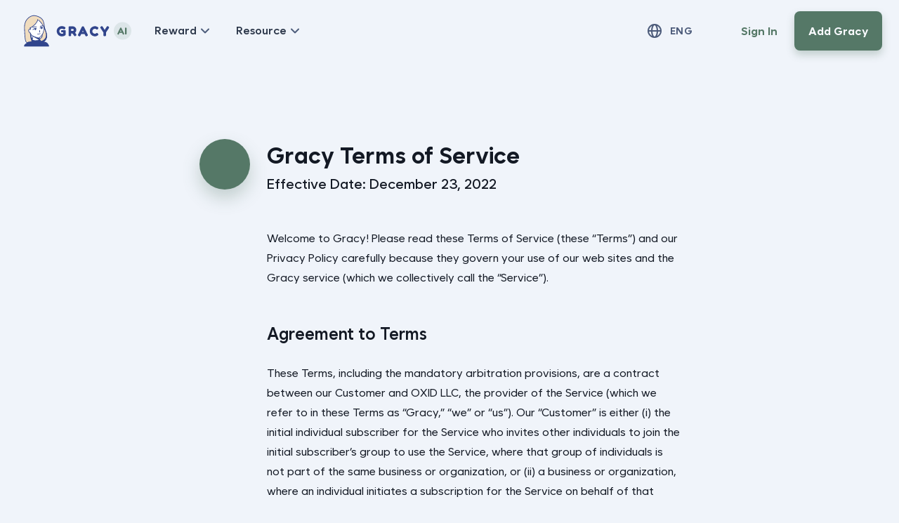

--- FILE ---
content_type: text/html; charset=utf-8
request_url: https://www.gracy.ai/en/policies/terms
body_size: 32626
content:
<!DOCTYPE html><html lang="en"><head><meta charSet="utf-8" data-next-head=""/><meta name="viewport" content="width=device-width, initial-scale=1, minimum-scale=1, maximum-scale=1, user-scalable=yes, minimal-ui, viewport-fit=cover, shrink-to-fit=no" data-next-head=""/><meta name="translation_version" data-next-head=""/><link rel="alternate" hrefLang="ko" href="https://gracy.ai/ko/policies/terms" data-next-head=""/><link rel="alternate" hrefLang="en" href="https://gracy.ai/en/policies/terms" data-next-head=""/><meta name="description" content="Boost company culture with an AI-based HR assistant, Gracy. Give recognition to your colleagues based on the company&#x27;s core values." data-next-head=""/><meta name="keywords" content="그레이시, 그레이시 스테이킹, 협업툴, 사내문화, 조직문화, 칭찬" data-next-head=""/><meta name="copyright" content="© 2023 Gracy | Empower workplace culture with AI-based HR specialist. All rights reserved." data-next-head=""/><meta name="author" content="Gracy" data-next-head=""/><meta name="slack-app-id" content="A029KPBNJ68" data-next-head=""/><meta property="og:type" content="website" data-next-head=""/><meta property="og:site_name" content="Gracy" data-next-head=""/><meta property="og:description" content="Boost company culture with an AI-based HR assistant, Gracy. Give recognition to your colleagues based on the company&#x27;s core values." data-next-head=""/><meta property="og:image" content="https://storage-cdn.gracy.ai/gracy-og.png" data-next-head=""/><meta name="twitter:card" content="Boost company culture with an AI-based HR assistant, Gracy. Give recognition to your colleagues based on the company&#x27;s core values." data-next-head=""/><meta name="twitter:description" content="Boost company culture with an AI-based HR assistant, Gracy. Give recognition to your colleagues based on the company&#x27;s core values." data-next-head=""/><meta name="twitter:image" content="https://storage-cdn.gracy.ai/gracy-og.png" data-next-head=""/><meta name="facebook:card" content="Boost company culture with an AI-based HR assistant, Gracy. Give recognition to your colleagues based on the company&#x27;s core values." data-next-head=""/><meta name="twitter:domain" content="https://www.gracy.ai" data-next-head=""/><meta name="facebook:description" content="Boost company culture with an AI-based HR assistant, Gracy. Give recognition to your colleagues based on the company&#x27;s core values." data-next-head=""/><meta name="facebook:image" content="https://storage-cdn.gracy.ai/gracy-og.png" data-next-head=""/><title data-next-head="">Terms | Gracy</title><meta property="og:title" content="Terms | Gracy" data-next-head=""/><meta name="twitter:title" content="Terms | Gracy" data-next-head=""/><meta name="facebook:title" content="Terms | Gracy" data-next-head=""/><meta charSet="utf-8"/><meta name="robots" content="index, follow"/><meta http-equiv="X-UA-Compatible" content="IE=edge"/><link rel="shortcut icon" href="/favicon/favicon.ico"/><meta name="msapplication-TileColor" content="#ffffff"/><meta name="msapplication-TileImage" content="/favicon/mstile-150x150.png"/><link rel="apple-touch-icon" sizes="180x180" href="/favicon/apple-touch-icon.png"/><link rel="manifest" href="/favicon/site.webmanifest"/><link rel="mask-icon" href="/favicon/safari-pinned-tab.svg" color="#5bbad5"/><meta name="theme-color" content="#ffffff"/><link rel="preconnect" href="https://cdn.jsdelivr.net" crossorigin="anonymous"/><link rel="preload" as="style" crossorigin="anonymous" href="https://cdn.jsdelivr.net/gh/wanteddev/wanted-sans@v1.0.3/packages/wanted-sans/fonts/webfonts/static/complete/WantedSans.min.css"/><link rel="stylesheet" href="https://cdn.jsdelivr.net/gh/wanteddev/wanted-sans@v1.0.3/packages/wanted-sans/fonts/webfonts/static/complete/WantedSans.min.css"/><meta name="naver-site-verification" content="7480dc0a1454ea356522f67f3204e22e520f867a"/><link rel="preload" href="/_next/static/css/947b87c28ffd92b7.css" as="style"/><link rel="stylesheet" href="/_next/static/css/947b87c28ffd92b7.css" data-n-g=""/><noscript data-n-css=""></noscript><script defer="" nomodule="" src="/_next/static/chunks/polyfills-42372ed130431b0a.js"></script><script src="/client-script.js" defer="" data-nscript="beforeInteractive"></script><script src="/_next/static/chunks/webpack-1f61b32aceac5130.js" defer=""></script><script src="/_next/static/chunks/framework-0c60951c7e834e29.js" defer=""></script><script src="/_next/static/chunks/main-b3ed999ba02678de.js" defer=""></script><script src="/_next/static/chunks/pages/_app-08db2a6e3d1dfde7.js" defer=""></script><script src="/_next/static/chunks/6197-1bd3148aac632cd7.js" defer=""></script><script src="/_next/static/chunks/4787-c5cb709fee4b8395.js" defer=""></script><script src="/_next/static/chunks/pages/policies/terms-569ddc9738687917.js" defer=""></script><script src="/_next/static/none/_buildManifest.js" defer=""></script><script src="/_next/static/none/_ssgManifest.js" defer=""></script><style data-styled="" data-styled-version="5.3.11">*{outline:none;font-family:"Wanted Sans",-apple-system,BlinkMacSystemFont,system-ui,"Segoe UI","Apple SD Gothic Neo","Noto Sans KR","Malgun Gothic","Apple Color Emoji","Segoe UI Emoji","Segoe UI Symbol",sans-serif;-webkit-font-smoothing:antialiased;-moz-osx-font-smoothing:auto;font-weight:400;-webkit-tap-highlight-color:rgba(0,0,0,0);}/*!sc*/
body{overflow-x:hidden;background:#F0F4FA;background-size:cover;color:#557867;-webkit-scroll-behavior:auto;-moz-scroll-behavior:auto;-ms-scroll-behavior:auto;scroll-behavior:auto;-webkit-overflow-scrolling:touch;font-size:16px;padding:0;margin:0;}/*!sc*/
h1,h2,h3,h4,h5,h6{display:inline-block;margin:0;}/*!sc*/
input{border:none;background-color:rgba(0,0,0,0);}/*!sc*/
button{background:none;border:none;cursor:pointer;}/*!sc*/
a{-webkit-text-decoration:none;text-decoration:none;}/*!sc*/
p{margin:0;}/*!sc*/
strong{font-weight:600;}/*!sc*/
tspan{font-size:12px !important;}/*!sc*/
table{border-spacing:0px;}/*!sc*/
.MuiModal-root .MuiList-root{height:-webkit-fit-content;height:-moz-fit-content;height:fit-content;overflow-y:auto;overflow-x:hidden;}/*!sc*/
.MuiTabs-root .MuiTabs-scroller{overflow:auto !important;-webkit-scrollbar-width:none;-moz-scrollbar-width:none;-ms-scrollbar-width:none;scrollbar-width:none;}/*!sc*/
.MuiPaper-root{border-radius:8px !important;box-shadow:0 5px 5px -3px rgb(19 25 36 / 8%),0 8px 10px 1px rgb(19 25 36 / 5%),0 3px 14px 2px rgb(19 25 36 / 4%) !important;}/*!sc*/
.mr-auto{margin-right:auto;}/*!sc*/
.text-trunc{max-width:152px;white-space:nowrap;overflow:hidden;text-overflow:ellipsis;}/*!sc*/
#onlinelist{height:-webkit-fit-content;height:-moz-fit-content;height:fit-content;overflow-y:hidden;overflow-x:hidden;max-width:100vw !important;width:-webkit-fit-content;width:-moz-fit-content;width:fit-content;}/*!sc*/
.settingGrid{width:100%;}/*!sc*/
data-styled.g1[id="sc-global-dTHnJL1"]{content:"sc-global-dTHnJL1,"}/*!sc*/
.iJGOHk{width:100%;display:block;height:48px;}/*!sc*/
@media (min-width:600px){.iJGOHk{height:48px;}}/*!sc*/
.iLDxsM{width:100%;display:block;height:24px;}/*!sc*/
@media (min-width:600px){.iLDxsM{height:24px;}}/*!sc*/
data-styled.g2[id="sc-5db4184f-0"]{content:"iJGOHk,iLDxsM,"}/*!sc*/
.hbDpCf{position:relative;width:auto;height:56px;padding:10px 20px;text-align:center;font-size:1rem;font-weight:700;-webkit-transition-duration:200ms;transition-duration:200ms;-webkit-transition-timing-function:cubic-bezier(0.75,0.02,0.5,1);transition-timing-function:cubic-bezier(0.75,0.02,0.5,1);border-radius:8px;gap:8px;-webkit-align-items:center;-webkit-box-align:center;-ms-flex-align:center;align-items:center;-webkit-box-pack:center;-webkit-justify-content:center;-ms-flex-pack:center;justify-content:center;display:-webkit-inline-box;display:-webkit-inline-flex;display:-ms-inline-flexbox;display:inline-flex;overflow:hidden;}/*!sc*/
.hbDpCf:before{visibility:hidden;opacity:0;position:absolute;content:'';top:0;left:0;width:100%;height:100%;background-color:rgba(255,255,255,0.2);border-radius:8px;-webkit-transition:0.2s;transition:0.2s;}/*!sc*/
.hbDpCf:after{content:'';position:absolute;top:var(--top);left:var(--left);width:var(--diameter);height:var(--diameter);-webkit-transform:scale(0);-ms-transform:scale(0);transform:scale(0);background-color:rgba(255,255,255,0.4);border-radius:50%;pointer-events:none;-webkit-animation:var(--a);animation:var(--a);-webkit-transition-timing-function:cubic-bezier(0.75,0.02,0.5,1);transition-timing-function:cubic-bezier(0.75,0.02,0.5,1);}/*!sc*/
@-webkit-keyframes ripple-effect{100%{-webkit-transform:scale(1);-ms-transform:scale(1);transform:scale(1);opacity:0;}}/*!sc*/
@keyframes ripple-effect{100%{-webkit-transform:scale(1);-ms-transform:scale(1);transform:scale(1);opacity:0;}}/*!sc*/
.hbDpCf:disabled{cursor:not-allowed;background:#DBE2EF;color:#AFBACF !important;box-shadow:none !important;}/*!sc*/
.hbDpCf:active{box-shadow:none !important;}/*!sc*/
.hbDpCf:not(:disabled):hover{box-shadow:none !important;}/*!sc*/
.hbDpCf:not(:disabled):hover:before{opacity:1;visibility:visible;}/*!sc*/
.hbDpCf:focus{-webkit-transition-duration:200ms;transition-duration:200ms;-webkit-transition-timing-function:cubic-bezier(0.75,0.02,0.5,1);transition-timing-function:cubic-bezier(0.75,0.02,0.5,1);}/*!sc*/
data-styled.g3[id="sc-bebf039d-0"]{content:"hbDpCf,"}/*!sc*/
.dnXXjn{background-color:#557867;color:#F9FBFF;box-shadow:0px 6px 12px 0px rgba(85,120,103,0.3) !important;border-radius:auto;}/*!sc*/
data-styled.g4[id="sc-271eb11a-0"]{content:"dnXXjn,"}/*!sc*/
.dzWtgh{background-color:#557867;border-radius:50% !important;width:auto;height:auto;padding:18px;}/*!sc*/
.dzWtgh:not(:disabled):hover{background-color:#557867;}/*!sc*/
.dzWtgh:not(:disabled){box-shadow:0px 12px 24px 0px rgba(85,120,103,0.3)!important;}/*!sc*/
.dzWtgh:disabled{background:#DBE2EF !important;}/*!sc*/
data-styled.g5[id="sc-f6fe6078-0"]{content:"dzWtgh,"}/*!sc*/
.ijvpGY{background:none;border-radius:8px;padding:16px 24px;color:#557867 !important;font-size:16px;}/*!sc*/
.ijvpGY:hover{background-color:rgba(85,120,103,.12);border-radius:auto;}/*!sc*/
.ijvpGY:disabled{background:none !important;}/*!sc*/
data-styled.g9[id="sc-f8732e7e-0"]{content:"ijvpGY,"}/*!sc*/
.kLTiCZ{cursor:pointer;width:40px;height:40px;padding:4px;box-sizing:content-box;background-image:url(https://storage-cdn.gracy.ai/front/image/Socialmedia/ic_medium_black.svg);background-size:70%;background-position:center center;background-repeat:no-repeat;}/*!sc*/
.kLTiCZ:hover{border-radius:24px;background-color:rgba(249,251,255,0.05);}/*!sc*/
.cTqiek{cursor:pointer;width:40px;height:40px;padding:4px;box-sizing:content-box;background-image:url(https://storage-cdn.gracy.ai/front/image/Socialmedia/ic_discord_black.svg);background-size:70%;background-position:center center;background-repeat:no-repeat;}/*!sc*/
.cTqiek:hover{border-radius:24px;background-color:rgba(249,251,255,0.05);}/*!sc*/
data-styled.g11[id="sc-9009f4ee-0"]{content:"kLTiCZ,cTqiek,"}/*!sc*/
.glqyZp{color:#4C5B7A;word-break:keep-all;text-align:left !important;display:inline-block;}/*!sc*/
.glqyZp.h1{font-weight:700;line-height:1.18;font-size:32px;}/*!sc*/
@media (min-width:600px){.glqyZp.h1{font-size:48px;}}/*!sc*/
@media (min-width:960px){.glqyZp.h1{font-size:64px;}}/*!sc*/
.glqyZp.h2{font-weight:700;line-height:1.55;font-size:24px;}/*!sc*/
@media (min-width:600px){.glqyZp.h2{font-size:32px;}}/*!sc*/
@media (min-width:960px){.glqyZp.h2{font-size:48px;}}/*!sc*/
.glqyZp.h3{font-weight:600;line-height:1.55;font-size:22px;}/*!sc*/
@media (min-width:600px){.glqyZp.h3{font-size:24px;}}/*!sc*/
@media (min-width:960px){.glqyZp.h3{font-size:36px;}}/*!sc*/
.glqyZp.h4{font-weight:700;line-height:1.5;font-size:20px;}/*!sc*/
@media (min-width:600px){.glqyZp.h4{font-size:22px;}}/*!sc*/
@media (min-width:960px){.glqyZp.h4{font-size:28px;}}/*!sc*/
@media (min-width:1200px){.glqyZp.h4{font-size:32px;}}/*!sc*/
.glqyZp.h5{font-weight:600;line-height:1.5;font-size:18px;}/*!sc*/
@media (min-width:600px){.glqyZp.h5{font-size:20px;}}/*!sc*/
@media (min-width:960px){.glqyZp.h5{font-size:24px;}}/*!sc*/
.glqyZp.h6{font-weight:500;line-height:1.6;font-size:16px;}/*!sc*/
@media (min-width:600px){.glqyZp.h6{font-size:16px;}}/*!sc*/
@media (min-width:960px){.glqyZp.h6{font-size:20px;}}/*!sc*/
.glqyZp.subtitle-1{font-size:18px;font-weight:500;line-height:1.75;}/*!sc*/
.glqyZp.subtitle-2{font-size:18px;font-weight:600;line-height:1.75;}/*!sc*/
.glqyZp.body-1{font-size:16px;font-weight:400;line-height:1.75;}/*!sc*/
.glqyZp.body-2{font-size:16px;font-weight:600;line-height:1.75;}/*!sc*/
.glqyZp.button{font-size:0.875rem;font-weight:700;line-height:2.25rem;-webkit-letter-spacing:0.089em;-moz-letter-spacing:0.089em;-ms-letter-spacing:0.089em;letter-spacing:0.089em;}/*!sc*/
.glqyZp.caption{font-size:14px;font-weight:400;line-height:1.7;}/*!sc*/
.glqyZp.caption-semibold{font-size:14px;font-weight:700;line-height:1.7;}/*!sc*/
.glqyZp.pretendard{font-size:14px;font-weight:600;line-height:1.7;}/*!sc*/
.glqyZp.overline{font-size:12px;font-weight:600;-webkit-letter-spacing:0.1666666667em;-moz-letter-spacing:0.1666666667em;-ms-letter-spacing:0.1666666667em;letter-spacing:0.1666666667em;text-transform:uppercase;}/*!sc*/
.glqyZp.ellipsis{display:inline-block;white-space:nowrap;overflow:hidden;text-overflow:ellipsis;}/*!sc*/
.glqyZp.underline{font-size:14px;font-weight:400;line-height:1.7rem;-webkit-text-decoration-line:underline;text-decoration-line:underline;text-underline-position:under;-webkit-text-decoration-color:#5F6E8C;text-decoration-color:#5F6E8C;}/*!sc*/
.glqyZp.nowrap{white-space:nowrap;}/*!sc*/
.glqyZp.display-1{font-variant-numeric:lining-nums proportional-nums;font-style:normal;font-weight:500;font-size:32px;line-height:135%;}/*!sc*/
@media (min-width:600px){.glqyZp.display-1{font-size:44px;}}/*!sc*/
@media (min-width:900px){.glqyZp.display-1{font-size:52px;}}/*!sc*/
.glqyZp.display-2{font-variant-numeric:lining-nums proportional-nums;font-weight:500;font-size:28px;line-height:150%;}/*!sc*/
@media (min-width:600px){.glqyZp.display-2{font-size:36px;}}/*!sc*/
@media (min-width:900px){.glqyZp.display-2{font-size:44px;}}/*!sc*/
@media (min-width:1200px){.glqyZp.display-2{font-size:48px;}}/*!sc*/
.glqyZp.display-3{font-variant-numeric:lining-nums proportional-nums;font-weight:500;font-size:20px;line-height:150%;}/*!sc*/
@media (min-width:600px){.glqyZp.display-3{font-size:24px;}}/*!sc*/
@media (min-width:900px){.glqyZp.display-3{font-size:32px;}}/*!sc*/
.glqyZp.display-4{font-weight:800;font-variant-numeric:lining-nums proportional-nums;font-size:24px;line-height:150%;}/*!sc*/
@media (min-width:600px){.glqyZp.display-4{font-size:28px;}}/*!sc*/
@media (min-width:900px){.glqyZp.display-4{font-size:36px;}}/*!sc*/
.glqyZp.display-5{font-variant-numeric:lining-nums proportional-nums;font-weight:600;font-size:18px;line-height:175%;}/*!sc*/
@media (min-width:600px){.glqyZp.display-5{font-size:20px;}}/*!sc*/
@media (min-width:900px){.glqyZp.display-5{font-size:24px;}}/*!sc*/
.glqyZp.breakWord{word-break:break-word;}/*!sc*/
.bxXaSH{color:#131924;word-break:keep-all;text-align:left !important;display:inline-block;}/*!sc*/
.bxXaSH.h1{font-weight:700;line-height:1.18;font-size:32px;}/*!sc*/
@media (min-width:600px){.bxXaSH.h1{font-size:48px;}}/*!sc*/
@media (min-width:960px){.bxXaSH.h1{font-size:64px;}}/*!sc*/
.bxXaSH.h2{font-weight:700;line-height:1.55;font-size:24px;}/*!sc*/
@media (min-width:600px){.bxXaSH.h2{font-size:32px;}}/*!sc*/
@media (min-width:960px){.bxXaSH.h2{font-size:48px;}}/*!sc*/
.bxXaSH.h3{font-weight:600;line-height:1.55;font-size:22px;}/*!sc*/
@media (min-width:600px){.bxXaSH.h3{font-size:24px;}}/*!sc*/
@media (min-width:960px){.bxXaSH.h3{font-size:36px;}}/*!sc*/
.bxXaSH.h4{font-weight:700;line-height:1.5;font-size:20px;}/*!sc*/
@media (min-width:600px){.bxXaSH.h4{font-size:22px;}}/*!sc*/
@media (min-width:960px){.bxXaSH.h4{font-size:28px;}}/*!sc*/
@media (min-width:1200px){.bxXaSH.h4{font-size:32px;}}/*!sc*/
.bxXaSH.h5{font-weight:600;line-height:1.5;font-size:18px;}/*!sc*/
@media (min-width:600px){.bxXaSH.h5{font-size:20px;}}/*!sc*/
@media (min-width:960px){.bxXaSH.h5{font-size:24px;}}/*!sc*/
.bxXaSH.h6{font-weight:500;line-height:1.6;font-size:16px;}/*!sc*/
@media (min-width:600px){.bxXaSH.h6{font-size:16px;}}/*!sc*/
@media (min-width:960px){.bxXaSH.h6{font-size:20px;}}/*!sc*/
.bxXaSH.subtitle-1{font-size:18px;font-weight:500;line-height:1.75;}/*!sc*/
.bxXaSH.subtitle-2{font-size:18px;font-weight:600;line-height:1.75;}/*!sc*/
.bxXaSH.body-1{font-size:16px;font-weight:400;line-height:1.75;}/*!sc*/
.bxXaSH.body-2{font-size:16px;font-weight:600;line-height:1.75;}/*!sc*/
.bxXaSH.button{font-size:0.875rem;font-weight:700;line-height:2.25rem;-webkit-letter-spacing:0.089em;-moz-letter-spacing:0.089em;-ms-letter-spacing:0.089em;letter-spacing:0.089em;}/*!sc*/
.bxXaSH.caption{font-size:14px;font-weight:400;line-height:1.7;}/*!sc*/
.bxXaSH.caption-semibold{font-size:14px;font-weight:700;line-height:1.7;}/*!sc*/
.bxXaSH.pretendard{font-size:14px;font-weight:600;line-height:1.7;}/*!sc*/
.bxXaSH.overline{font-size:12px;font-weight:600;-webkit-letter-spacing:0.1666666667em;-moz-letter-spacing:0.1666666667em;-ms-letter-spacing:0.1666666667em;letter-spacing:0.1666666667em;text-transform:uppercase;}/*!sc*/
.bxXaSH.ellipsis{display:inline-block;white-space:nowrap;overflow:hidden;text-overflow:ellipsis;}/*!sc*/
.bxXaSH.underline{font-size:14px;font-weight:400;line-height:1.7rem;-webkit-text-decoration-line:underline;text-decoration-line:underline;text-underline-position:under;-webkit-text-decoration-color:#5F6E8C;text-decoration-color:#5F6E8C;}/*!sc*/
.bxXaSH.nowrap{white-space:nowrap;}/*!sc*/
.bxXaSH.display-1{font-variant-numeric:lining-nums proportional-nums;font-style:normal;font-weight:500;font-size:32px;line-height:135%;}/*!sc*/
@media (min-width:600px){.bxXaSH.display-1{font-size:44px;}}/*!sc*/
@media (min-width:900px){.bxXaSH.display-1{font-size:52px;}}/*!sc*/
.bxXaSH.display-2{font-variant-numeric:lining-nums proportional-nums;font-weight:500;font-size:28px;line-height:150%;}/*!sc*/
@media (min-width:600px){.bxXaSH.display-2{font-size:36px;}}/*!sc*/
@media (min-width:900px){.bxXaSH.display-2{font-size:44px;}}/*!sc*/
@media (min-width:1200px){.bxXaSH.display-2{font-size:48px;}}/*!sc*/
.bxXaSH.display-3{font-variant-numeric:lining-nums proportional-nums;font-weight:500;font-size:20px;line-height:150%;}/*!sc*/
@media (min-width:600px){.bxXaSH.display-3{font-size:24px;}}/*!sc*/
@media (min-width:900px){.bxXaSH.display-3{font-size:32px;}}/*!sc*/
.bxXaSH.display-4{font-weight:800;font-variant-numeric:lining-nums proportional-nums;font-size:24px;line-height:150%;}/*!sc*/
@media (min-width:600px){.bxXaSH.display-4{font-size:28px;}}/*!sc*/
@media (min-width:900px){.bxXaSH.display-4{font-size:36px;}}/*!sc*/
.bxXaSH.display-5{font-variant-numeric:lining-nums proportional-nums;font-weight:600;font-size:18px;line-height:175%;}/*!sc*/
@media (min-width:600px){.bxXaSH.display-5{font-size:20px;}}/*!sc*/
@media (min-width:900px){.bxXaSH.display-5{font-size:24px;}}/*!sc*/
.bxXaSH.breakWord{word-break:break-word;}/*!sc*/
.fhGFff{color:#C3440D;word-break:keep-all;text-align:left !important;display:inline-block;}/*!sc*/
.fhGFff.h1{font-weight:700;line-height:1.18;font-size:32px;}/*!sc*/
@media (min-width:600px){.fhGFff.h1{font-size:48px;}}/*!sc*/
@media (min-width:960px){.fhGFff.h1{font-size:64px;}}/*!sc*/
.fhGFff.h2{font-weight:700;line-height:1.55;font-size:24px;}/*!sc*/
@media (min-width:600px){.fhGFff.h2{font-size:32px;}}/*!sc*/
@media (min-width:960px){.fhGFff.h2{font-size:48px;}}/*!sc*/
.fhGFff.h3{font-weight:600;line-height:1.55;font-size:22px;}/*!sc*/
@media (min-width:600px){.fhGFff.h3{font-size:24px;}}/*!sc*/
@media (min-width:960px){.fhGFff.h3{font-size:36px;}}/*!sc*/
.fhGFff.h4{font-weight:700;line-height:1.5;font-size:20px;}/*!sc*/
@media (min-width:600px){.fhGFff.h4{font-size:22px;}}/*!sc*/
@media (min-width:960px){.fhGFff.h4{font-size:28px;}}/*!sc*/
@media (min-width:1200px){.fhGFff.h4{font-size:32px;}}/*!sc*/
.fhGFff.h5{font-weight:600;line-height:1.5;font-size:18px;}/*!sc*/
@media (min-width:600px){.fhGFff.h5{font-size:20px;}}/*!sc*/
@media (min-width:960px){.fhGFff.h5{font-size:24px;}}/*!sc*/
.fhGFff.h6{font-weight:500;line-height:1.6;font-size:16px;}/*!sc*/
@media (min-width:600px){.fhGFff.h6{font-size:16px;}}/*!sc*/
@media (min-width:960px){.fhGFff.h6{font-size:20px;}}/*!sc*/
.fhGFff.subtitle-1{font-size:18px;font-weight:500;line-height:1.75;}/*!sc*/
.fhGFff.subtitle-2{font-size:18px;font-weight:600;line-height:1.75;}/*!sc*/
.fhGFff.body-1{font-size:16px;font-weight:400;line-height:1.75;}/*!sc*/
.fhGFff.body-2{font-size:16px;font-weight:600;line-height:1.75;}/*!sc*/
.fhGFff.button{font-size:0.875rem;font-weight:700;line-height:2.25rem;-webkit-letter-spacing:0.089em;-moz-letter-spacing:0.089em;-ms-letter-spacing:0.089em;letter-spacing:0.089em;}/*!sc*/
.fhGFff.caption{font-size:14px;font-weight:400;line-height:1.7;}/*!sc*/
.fhGFff.caption-semibold{font-size:14px;font-weight:700;line-height:1.7;}/*!sc*/
.fhGFff.pretendard{font-size:14px;font-weight:600;line-height:1.7;}/*!sc*/
.fhGFff.overline{font-size:12px;font-weight:600;-webkit-letter-spacing:0.1666666667em;-moz-letter-spacing:0.1666666667em;-ms-letter-spacing:0.1666666667em;letter-spacing:0.1666666667em;text-transform:uppercase;}/*!sc*/
.fhGFff.ellipsis{display:inline-block;white-space:nowrap;overflow:hidden;text-overflow:ellipsis;}/*!sc*/
.fhGFff.underline{font-size:14px;font-weight:400;line-height:1.7rem;-webkit-text-decoration-line:underline;text-decoration-line:underline;text-underline-position:under;-webkit-text-decoration-color:#5F6E8C;text-decoration-color:#5F6E8C;}/*!sc*/
.fhGFff.nowrap{white-space:nowrap;}/*!sc*/
.fhGFff.display-1{font-variant-numeric:lining-nums proportional-nums;font-style:normal;font-weight:500;font-size:32px;line-height:135%;}/*!sc*/
@media (min-width:600px){.fhGFff.display-1{font-size:44px;}}/*!sc*/
@media (min-width:900px){.fhGFff.display-1{font-size:52px;}}/*!sc*/
.fhGFff.display-2{font-variant-numeric:lining-nums proportional-nums;font-weight:500;font-size:28px;line-height:150%;}/*!sc*/
@media (min-width:600px){.fhGFff.display-2{font-size:36px;}}/*!sc*/
@media (min-width:900px){.fhGFff.display-2{font-size:44px;}}/*!sc*/
@media (min-width:1200px){.fhGFff.display-2{font-size:48px;}}/*!sc*/
.fhGFff.display-3{font-variant-numeric:lining-nums proportional-nums;font-weight:500;font-size:20px;line-height:150%;}/*!sc*/
@media (min-width:600px){.fhGFff.display-3{font-size:24px;}}/*!sc*/
@media (min-width:900px){.fhGFff.display-3{font-size:32px;}}/*!sc*/
.fhGFff.display-4{font-weight:800;font-variant-numeric:lining-nums proportional-nums;font-size:24px;line-height:150%;}/*!sc*/
@media (min-width:600px){.fhGFff.display-4{font-size:28px;}}/*!sc*/
@media (min-width:900px){.fhGFff.display-4{font-size:36px;}}/*!sc*/
.fhGFff.display-5{font-variant-numeric:lining-nums proportional-nums;font-weight:600;font-size:18px;line-height:175%;}/*!sc*/
@media (min-width:600px){.fhGFff.display-5{font-size:20px;}}/*!sc*/
@media (min-width:900px){.fhGFff.display-5{font-size:24px;}}/*!sc*/
.fhGFff.breakWord{word-break:break-word;}/*!sc*/
data-styled.g12[id="sc-43a29602-0"]{content:"glqyZp,bxXaSH,fhGFff,"}/*!sc*/
.eTnfYD{display:inline-block;font-family:'Nepto-Icon-Line' !important;color:#4C5B7A !important;font-style:normal;font-variant:normal;font-weight:400;min-width:24px;font-size:24px;width:24px;height:24px;text-align:left;text-transform:none;text-rendering:optimizeLegibility;line-height:normal;-webkit-letter-spacing:-0.5em;-moz-letter-spacing:-0.5em;-ms-letter-spacing:-0.5em;letter-spacing:-0.5em;font-feature-settings:'liga';font-variant-ligatures:discretionary-ligatures;-webkit-font-smoothing:antialiased;-webkit-user-select:none;-moz-user-select:none;-ms-user-select:none;-webkit-user-select:none;-moz-user-select:none;-ms-user-select:none;user-select:none;rotate:deg;cursor:default;}/*!sc*/
.eTnfYD.solid{font-family:'Nepto-Icon-Solid' !important;}/*!sc*/
.eTnfYD.large{font-size:40px;height:40px;width:40px;min-width:40px;}/*!sc*/
.ldcJAa{display:inline-block;font-family:'Nepto-Icon-Line' !important;color:#F9FBFF !important;font-style:normal;font-variant:normal;font-weight:400;min-width:24px;font-size:24px;width:24px;height:24px;text-align:left;text-transform:none;text-rendering:optimizeLegibility;line-height:normal;-webkit-letter-spacing:-0.5em;-moz-letter-spacing:-0.5em;-ms-letter-spacing:-0.5em;letter-spacing:-0.5em;font-feature-settings:'liga';font-variant-ligatures:discretionary-ligatures;-webkit-font-smoothing:antialiased;-webkit-user-select:none;-moz-user-select:none;-ms-user-select:none;-webkit-user-select:none;-moz-user-select:none;-ms-user-select:none;user-select:none;rotate:deg;cursor:default;}/*!sc*/
.ldcJAa.solid{font-family:'Nepto-Icon-Solid' !important;}/*!sc*/
.ldcJAa.large{font-size:40px;height:40px;width:40px;min-width:40px;}/*!sc*/
data-styled.g13[id="sc-5ecc0164-0"]{content:"eTnfYD,ldcJAa,"}/*!sc*/
.kWNjpi{display:-webkit-box;display:-webkit-flex;display:-ms-flexbox;display:flex;-webkit-flex-direction:column;-ms-flex-direction:column;flex-direction:column;width:100%;max-width:1135px;margin:0 auto;padding:56px 16px;position:relative;z-index:1000;box-sizing:border-box;}/*!sc*/
.kWNjpi *{box-sizing:border-box;}/*!sc*/
@media (min-width:600px){.kWNjpi{padding:56px 24px;}}/*!sc*/
data-styled.g14[id="sc-c625c798-0"]{content:"kWNjpi,"}/*!sc*/
.cOPwAj{display:-webkit-box;display:-webkit-flex;display:-ms-flexbox;display:flex;gap:16px;}/*!sc*/
data-styled.g15[id="sc-c625c798-1"]{content:"cOPwAj,"}/*!sc*/
.jakPhg{display:-webkit-box;display:-webkit-flex;display:-ms-flexbox;display:flex;-webkit-flex-direction:column;-ms-flex-direction:column;flex-direction:column;}/*!sc*/
data-styled.g16[id="sc-c625c798-2"]{content:"jakPhg,"}/*!sc*/
.igPEZQ{display:inline-block;width:-webkit-fit-content;width:-moz-fit-content;width:fit-content;padding:16px 0;}/*!sc*/
data-styled.g17[id="sc-c625c798-3"]{content:"igPEZQ,"}/*!sc*/
.ZzIbW{color:#4C5B7A;font-size:16px;font-weight:500;padding:8px 0;}/*!sc*/
data-styled.g18[id="sc-c625c798-4"]{content:"ZzIbW,"}/*!sc*/
.eCEdil{width:100%;padding:32px 0;}/*!sc*/
data-styled.g19[id="sc-c625c798-5"]{content:"eCEdil,"}/*!sc*/
.cyrWbk{display:-webkit-box;display:-webkit-flex;display:-ms-flexbox;display:flex;gap:24px;margin-top:8px;}/*!sc*/
data-styled.g20[id="sc-c625c798-6"]{content:"cyrWbk,"}/*!sc*/
.bdqsLp{-webkit-transition:all 0.2s;transition:all 0.2s;-webkit-transition-timing-function:cubic-bezier(0.75,0.02,0.5,1);transition-timing-function:cubic-bezier(0.75,0.02,0.5,1);}/*!sc*/
.bdqsLp:hover{opacity:0.54;}/*!sc*/
data-styled.g21[id="sc-c625c798-7"]{content:"bdqsLp,"}/*!sc*/
.iVblEe{display:-webkit-box;display:-webkit-flex;display:-ms-flexbox;display:flex;-webkit-box-pack:justify;-webkit-justify-content:space-between;-ms-flex-pack:justify;justify-content:space-between;-webkit-align-items:center;-webkit-box-align:center;-ms-flex-align:center;align-items:center;-webkit-flex-wrap:wrap;-ms-flex-wrap:wrap;flex-wrap:wrap;gap:12px;padding:32px 0;border-top:1px solid #DBE2EF;}/*!sc*/
data-styled.g22[id="sc-c625c798-8"]{content:"iVblEe,"}/*!sc*/
.iecTtV{display:-webkit-box;display:-webkit-flex;display:-ms-flexbox;display:flex;-webkit-align-items:center;-webkit-box-align:center;-ms-flex-align:center;align-items:center;gap:24px;}/*!sc*/
.iecTtV .contact-text{border-bottom:5px solid #C3440D;}/*!sc*/
.iecTtV .email{opacity:0.54;}/*!sc*/
data-styled.g23[id="sc-c625c798-9"]{content:"iecTtV,"}/*!sc*/
.wNEUj{max-width:100vw;width:100%;box-sizing:border-box;background-color:transparent;-webkit-transition:all 0.2s;transition:all 0.2s;display:-webkit-flex;-webkit-box-pack:justify;-webkit-justify-content:space-between;-ms-flex-pack:justify;justify-content:space-between;-webkit-align-items:center;-webkit-box-align:center;-ms-flex-align:center;align-items:center;padding:8px 16px;position:fixed;z-index:3;}/*!sc*/
@media (min-width:0px){.wNEUj{height:80px;}}/*!sc*/
@media (min-width:600px){.wNEUj{z-index:300;height:88px;}}/*!sc*/
@media (min-width:900px){.wNEUj{height:88px;padding:8px 24px;}}/*!sc*/
@media (min-width:1200px){.wNEUj{-webkit-box-pack:justify;-webkit-justify-content:space-between;-ms-flex-pack:justify;justify-content:space-between;}}/*!sc*/
data-styled.g76[id="sc-bdd64588-0"]{content:"wNEUj,"}/*!sc*/
.sISRQ{height:80px;}/*!sc*/
@media (min-width:600px){.sISRQ{height:88px;}}/*!sc*/
@media (min-width:900px){.sISRQ{height:88px;}}/*!sc*/
data-styled.g77[id="sc-bdd64588-1"]{content:"sISRQ,"}/*!sc*/
.cEUODB{width:100%;white-space:nowrap;color:#4C5B7A !important;font-size:14px;font-weight:bold;margin-right:13px;margin-left:10px;display:none;}/*!sc*/
@media (min-width:600px){.cEUODB{display:block;}}/*!sc*/
data-styled.g79[id="sc-bea1b58-0"]{content:"cEUODB,"}/*!sc*/
.kuVSgq{display:-webkit-flex;-webkit-align-items:center;-webkit-box-align:center;-ms-flex-align:center;align-items:center;cursor:pointer;}/*!sc*/
data-styled.g81[id="sc-832eed99-0"]{content:"kuVSgq,"}/*!sc*/
.lbZZwp{display:-webkit-flex;width:-webkit-fit-content;width:-moz-fit-content;width:fit-content;}/*!sc*/
data-styled.g100[id="sc-9799d59-0"]{content:"lbZZwp,"}/*!sc*/
.fnGzuZ{display:-webkit-box;display:-webkit-flex;display:-ms-flexbox;display:flex;-webkit-align-items:center;-webkit-box-align:center;-ms-flex-align:center;align-items:center;gap:32px;}/*!sc*/
data-styled.g101[id="sc-4fd3f96b-0"]{content:"fnGzuZ,"}/*!sc*/
.eVnigt{display:block;}/*!sc*/
@media (min-width:1200px){.eVnigt{display:none;}}/*!sc*/
.loQQPx{display:none;}/*!sc*/
@media (min-width:1200px){.loQQPx{display:block;}}/*!sc*/
data-styled.g102[id="sc-4fd3f96b-1"]{content:"eVnigt,loQQPx,"}/*!sc*/
.fmKkTc{will-change:transform;visibility:hidden;opacity:0;-webkit-transform:scale(0);-ms-transform:scale(0);transform:scale(0);position:absolute;top:100%;-webkit-transform-origin:top right;-ms-transform-origin:top right;transform-origin:top right;right:0;z-index:2;padding:8px;border-radius:16px;background:#FFFFFF;box-shadow:0px 10px 13px -6px rgba(19,25,36,0.08),0px 20px 31px 3px rgba(19,25,36,0.05),0px 8px 38px 7px rgba(19,25,36,0.04);cursor:initial;}/*!sc*/
@-webkit-keyframes fadeIn{from{-webkit-transform:scale(0);-ms-transform:scale(0);transform:scale(0);opacity:0;visibility:hidden;}to{-webkit-transform:scale(1);-ms-transform:scale(1);transform:scale(1);opacity:1;visibility:visible;}}/*!sc*/
@keyframes fadeIn{from{-webkit-transform:scale(0);-ms-transform:scale(0);transform:scale(0);opacity:0;visibility:hidden;}to{-webkit-transform:scale(1);-ms-transform:scale(1);transform:scale(1);opacity:1;visibility:visible;}}/*!sc*/
@-webkit-keyframes fadeOut{from{-webkit-transform:scale(1);-ms-transform:scale(1);transform:scale(1);opacity:1;visibility:visible;}to{-webkit-transform:scale(0);-ms-transform:scale(0);transform:scale(0);opacity:0;visibility:hidden;}}/*!sc*/
@keyframes fadeOut{from{-webkit-transform:scale(1);-ms-transform:scale(1);transform:scale(1);opacity:1;visibility:visible;}to{-webkit-transform:scale(0);-ms-transform:scale(0);transform:scale(0);opacity:0;visibility:hidden;}}/*!sc*/
data-styled.g103[id="sc-69f5a293-0"]{content:"fmKkTc,"}/*!sc*/
.rKudS{display:-webkit-box;display:-webkit-flex;display:-ms-flexbox;display:flex;-webkit-flex-direction:column;-ms-flex-direction:column;flex-direction:column;gap:4px;padding:0;list-style:none;cursor:pointer;}/*!sc*/
data-styled.g105[id="sc-69f5a293-2"]{content:"rKudS,"}/*!sc*/
.jGYuWB{width:auto;border-radius:12px;background-color:transparent;-webkit-transition:all 0.2s;transition:all 0.2s;}/*!sc*/
.jGYuWB a{white-space:nowrap;color:#131924;font-variant-numeric:lining-nums proportional-nums;font-size:16px;font-weight:500;}/*!sc*/
.jGYuWB:hover{background:#F0F4FA;}/*!sc*/
data-styled.g106[id="sc-69f5a293-3"]{content:"jGYuWB,"}/*!sc*/
.gWyDsn{display:inline-block;width:100%;padding:8px 16px;box-sizing:border-box;}/*!sc*/
data-styled.g107[id="sc-69f5a293-4"]{content:"gWyDsn,"}/*!sc*/
.fIKDei{width:-webkit-fit-content;width:-moz-fit-content;width:fit-content;height:48px;display:-webkit-flex;gap:32px;list-style:none;padding:0;margin:0;}/*!sc*/
data-styled.g108[id="sc-5f2a9080-0"]{content:"fIKDei,"}/*!sc*/
.hUgpCF{position:relative;width:-webkit-fit-content;width:-moz-fit-content;width:fit-content;-webkit-transition:background-color 0.2s linear;transition:background-color 0.2s linear;display:-webkit-box;display:-webkit-flex;display:-ms-flexbox;display:flex;display:-webkit-flex;-webkit-align-items:center;-webkit-box-align:center;-ms-flex-align:center;align-items:center;-webkit-box-pack:center;-webkit-justify-content:center;-ms-flex-pack:center;justify-content:center;cursor:pointer;}/*!sc*/
data-styled.g109[id="sc-5f2a9080-1"]{content:"hUgpCF,"}/*!sc*/
.gTWfaz{display:-webkit-box;display:-webkit-flex;display:-ms-flexbox;display:flex;gap:4px;width:100%;height:100%;padding:4px 16px;box-sizing:border-box;color:#2B3649;display:-webkit-flex;-webkit-align-items:center;-webkit-box-align:center;-ms-flex-align:center;align-items:center;border-radius:8px;-webkit-transition:all 0.2s linear;transition:all 0.2s linear;text-transform:none;font-size:16px !important;-webkit-letter-spacing:0 !important;-moz-letter-spacing:0 !important;-ms-letter-spacing:0 !important;letter-spacing:0 !important;font-weight:600 !important;}/*!sc*/
.gTWfaz:hover{background-color:rgba(43,54,73,0.08);}/*!sc*/
data-styled.g110[id="sc-5f2a9080-2"]{content:"gTWfaz,"}/*!sc*/
.ibzRFp{font-size:16px;font-weight:400;word-break:keep-all;line-height:1.75;color:#131924;}/*!sc*/
data-styled.g302[id="sc-6d6394e0-0"]{content:"ibzRFp,"}/*!sc*/
.fsBFND{list-style:decimal;margin:0;padding-left:16px;}/*!sc*/
data-styled.g303[id="sc-6d6394e0-1"]{content:"fsBFND,"}/*!sc*/
.GwuMR{list-style:square;margin:0;padding-left:16px;width:100%;}/*!sc*/
data-styled.g304[id="sc-6d6394e0-2"]{content:"GwuMR,"}/*!sc*/
.oNumv{font-size:16px;font-weight:400;line-height:1.75;margin-bottom:8px;color:#131924;}/*!sc*/
@media (min-width:900px){.oNumv{word-break:keep-all;}}/*!sc*/
data-styled.g305[id="sc-6d6394e0-3"]{content:"oNumv,"}/*!sc*/
.fOPpgY{width:-webkit-fit-content;width:-moz-fit-content;width:fit-content;padding:110px 0;margin:0 auto;display:-webkit-flex;position:relative;-webkit-box-pack:center;-webkit-justify-content:center;-ms-flex-pack:center;justify-content:center;}/*!sc*/
data-styled.g306[id="sc-415df9c7-0"]{content:"fOPpgY,"}/*!sc*/
.jBoewJ{border-radius:50% !important;display:none;min-width:0px;position:-webkit-sticky;position:sticky;top:128px;padding:20px !important;}/*!sc*/
@media (min-width:900px){.jBoewJ{width:72px;height:72px;display:-webkit-flex;}}/*!sc*/
data-styled.g307[id="sc-415df9c7-1"]{content:"jBoewJ,"}/*!sc*/
</style></head><body><div id="__next"><style data-emotion="css bfulgf">.css-bfulgf{z-index:1200;}.css-bfulgf .MuiPaper-root{border-radius:0px!important;}</style><div class="sc-bdd64588-0 wNEUj"><div class="sc-4fd3f96b-1 eVnigt"><div class="sc-832eed99-0 kuVSgq"><img src="https://storage-cdn.gracy.ai/front/image/Logo/ic_gracy_ai.svg"/></div></div><div class="sc-4fd3f96b-1 loQQPx"><div class="sc-4fd3f96b-0 fnGzuZ"><div class="sc-832eed99-0 kuVSgq"><img src="https://storage-cdn.gracy.ai/front/image/Logo/ic_gracy_ai.svg"/></div><ul class="sc-5f2a9080-0 fIKDei"><div class="sc-5f2a9080-1 hUgpCF"><span class="sc-43a29602-0 glqyZp sc-5f2a9080-2 gTWfaz body-2" color="#4C5B7A">Reward<i translate="no" class="sc-5ecc0164-0 eTnfYD icon line " color="#4C5B7A">Chevron Down</i></span><div class="sc-69f5a293-0 fmKkTc"><ul class="sc-69f5a293-2 rKudS"><li class="sc-69f5a293-3 jGYuWB"><a class="sc-69f5a293-4 gWyDsn" href="/en/gracytoken">Gracy Token</a></li><li class="sc-69f5a293-3 jGYuWB"><a class="sc-69f5a293-4 gWyDsn" href="/en/reward">Gracy Reward</a></li><li class="sc-69f5a293-3 jGYuWB"><a class="sc-69f5a293-4 gWyDsn" href="/en/whitepaper">Whitepaper</a></li></ul></div></div><div class="sc-5f2a9080-1 hUgpCF"><span class="sc-43a29602-0 glqyZp sc-5f2a9080-2 gTWfaz body-2" color="#4C5B7A">Resource<i translate="no" class="sc-5ecc0164-0 eTnfYD icon line " color="#4C5B7A">Chevron Down</i></span><div class="sc-69f5a293-0 fmKkTc"><ul class="sc-69f5a293-2 rKudS"><li class="sc-69f5a293-3 jGYuWB"><a class="sc-69f5a293-4 gWyDsn" href="/en/contact">Contact Sales</a></li><li class="sc-69f5a293-3 jGYuWB"><a target="_blank" class="sc-69f5a293-4 gWyDsn" href="https://gracy.gitbook.io/gracy-help-en">Help Center</a></li></ul></div></div></ul></div></div><div class="sc-4fd3f96b-1 loQQPx"><div class="sc-9799d59-0 lbZZwp"><div><style data-emotion="css 1n6aekb">.css-1n6aekb{font-family:"Roboto","Helvetica","Arial",sans-serif;font-weight:500;font-size:0.875rem;line-height:1.75;letter-spacing:0.02857em;text-transform:uppercase;min-width:64px;padding:6px 8px;border-radius:4px;-webkit-transition:background-color 250ms cubic-bezier(0.4, 0, 0.2, 1) 0ms,box-shadow 250ms cubic-bezier(0.4, 0, 0.2, 1) 0ms,border-color 250ms cubic-bezier(0.4, 0, 0.2, 1) 0ms,color 250ms cubic-bezier(0.4, 0, 0.2, 1) 0ms;transition:background-color 250ms cubic-bezier(0.4, 0, 0.2, 1) 0ms,box-shadow 250ms cubic-bezier(0.4, 0, 0.2, 1) 0ms,border-color 250ms cubic-bezier(0.4, 0, 0.2, 1) 0ms,color 250ms cubic-bezier(0.4, 0, 0.2, 1) 0ms;color:#1976d2;padding:0;height:56px;border-radius:8px;}.css-1n6aekb:hover{-webkit-text-decoration:none;text-decoration:none;background-color:rgba(25, 118, 210, 0.04);}@media (hover: none){.css-1n6aekb:hover{background-color:transparent;}}.css-1n6aekb.Mui-disabled{color:rgba(0, 0, 0, 0.26);}@media (min-width: 600px){.css-1n6aekb{padding:0 8px;height:56px;border-radius:8px;width:-webkit-fit-content;width:-moz-fit-content;width:fit-content;}}.css-1n6aekb:hover{background-color:rgba(19, 25, 36, .05);}</style><style data-emotion="css 7rsnfp">.css-7rsnfp{display:-webkit-inline-box;display:-webkit-inline-flex;display:-ms-inline-flexbox;display:inline-flex;-webkit-align-items:center;-webkit-box-align:center;-ms-flex-align:center;align-items:center;-webkit-box-pack:center;-ms-flex-pack:center;-webkit-justify-content:center;justify-content:center;position:relative;box-sizing:border-box;-webkit-tap-highlight-color:transparent;background-color:transparent;outline:0;border:0;margin:0;border-radius:0;padding:0;cursor:pointer;-webkit-user-select:none;-moz-user-select:none;-ms-user-select:none;user-select:none;vertical-align:middle;-moz-appearance:none;-webkit-appearance:none;-webkit-text-decoration:none;text-decoration:none;color:inherit;font-family:"Roboto","Helvetica","Arial",sans-serif;font-weight:500;font-size:0.875rem;line-height:1.75;letter-spacing:0.02857em;text-transform:uppercase;min-width:64px;padding:6px 8px;border-radius:4px;-webkit-transition:background-color 250ms cubic-bezier(0.4, 0, 0.2, 1) 0ms,box-shadow 250ms cubic-bezier(0.4, 0, 0.2, 1) 0ms,border-color 250ms cubic-bezier(0.4, 0, 0.2, 1) 0ms,color 250ms cubic-bezier(0.4, 0, 0.2, 1) 0ms;transition:background-color 250ms cubic-bezier(0.4, 0, 0.2, 1) 0ms,box-shadow 250ms cubic-bezier(0.4, 0, 0.2, 1) 0ms,border-color 250ms cubic-bezier(0.4, 0, 0.2, 1) 0ms,color 250ms cubic-bezier(0.4, 0, 0.2, 1) 0ms;color:#1976d2;padding:0;height:56px;border-radius:8px;}.css-7rsnfp::-moz-focus-inner{border-style:none;}.css-7rsnfp.Mui-disabled{pointer-events:none;cursor:default;}@media print{.css-7rsnfp{-webkit-print-color-adjust:exact;color-adjust:exact;}}.css-7rsnfp:hover{-webkit-text-decoration:none;text-decoration:none;background-color:rgba(25, 118, 210, 0.04);}@media (hover: none){.css-7rsnfp:hover{background-color:transparent;}}.css-7rsnfp.Mui-disabled{color:rgba(0, 0, 0, 0.26);}@media (min-width: 600px){.css-7rsnfp{padding:0 8px;height:56px;border-radius:8px;width:-webkit-fit-content;width:-moz-fit-content;width:fit-content;}}.css-7rsnfp:hover{background-color:rgba(19, 25, 36, .05);}</style><button class="MuiButtonBase-root MuiButton-root MuiButton-text MuiButton-textPrimary MuiButton-sizeMedium MuiButton-textSizeMedium MuiButton-colorPrimary MuiButton-root MuiButton-text MuiButton-textPrimary MuiButton-sizeMedium MuiButton-textSizeMedium MuiButton-colorPrimary theme-light css-7rsnfp" tabindex="0" type="button" id="demo-positioned-button" aria-haspopup="true"><i translate="no" class="sc-5ecc0164-0 eTnfYD icon line " color="#4C5B7A">Globe</i><span class="sc-bea1b58-0 cEUODB">ENG</span><i translate="no" class="sc-5ecc0164-0 eTnfYD icon line " color="#4C5B7A">Chevron Down</i></button><style data-emotion="css yi3p6w">.css-yi3p6w{margin-top:5px;}.css-yi3p6w div.MuiPaper-root{border-radius:16px;background-color:#F9FBFF;}.css-yi3p6w ul{padding:8px;box-sizing:border-box;width:112px;background-color:#F9FBFF;overflow-y:hidden!important;}</style><style data-emotion="css 1lum2nz">.css-1lum2nz{margin-top:5px;}.css-1lum2nz div.MuiPaper-root{border-radius:16px;background-color:#F9FBFF;}.css-1lum2nz ul{padding:8px;box-sizing:border-box;width:112px;background-color:#F9FBFF;overflow-y:hidden!important;}</style></div><button color="primary12" class="sc-bebf039d-0 hbDpCf sc-f8732e7e-0 ijvpGY">Sign In</button><button color="primary100" class="sc-bebf039d-0 hbDpCf sc-271eb11a-0 dnXXjn">Add Gracy</button></div></div><div class="sc-4fd3f96b-1 eVnigt"><style data-emotion="css 1y5ikhp">.css-1y5ikhp{font-family:"Roboto","Helvetica","Arial",sans-serif;font-weight:500;font-size:0.875rem;line-height:1.75;letter-spacing:0.02857em;text-transform:uppercase;min-width:64px;padding:6px 8px;border-radius:4px;-webkit-transition:background-color 250ms cubic-bezier(0.4, 0, 0.2, 1) 0ms,box-shadow 250ms cubic-bezier(0.4, 0, 0.2, 1) 0ms,border-color 250ms cubic-bezier(0.4, 0, 0.2, 1) 0ms,color 250ms cubic-bezier(0.4, 0, 0.2, 1) 0ms;transition:background-color 250ms cubic-bezier(0.4, 0, 0.2, 1) 0ms,box-shadow 250ms cubic-bezier(0.4, 0, 0.2, 1) 0ms,border-color 250ms cubic-bezier(0.4, 0, 0.2, 1) 0ms,color 250ms cubic-bezier(0.4, 0, 0.2, 1) 0ms;color:#1976d2;border-radius:20px;width:36px;padding:0px;height:36px;min-width:36px;}.css-1y5ikhp:hover{-webkit-text-decoration:none;text-decoration:none;background-color:rgba(25, 118, 210, 0.04);}@media (hover: none){.css-1y5ikhp:hover{background-color:transparent;}}.css-1y5ikhp.Mui-disabled{color:rgba(0, 0, 0, 0.26);}</style><style data-emotion="css 9xa6l2">.css-9xa6l2{display:-webkit-inline-box;display:-webkit-inline-flex;display:-ms-inline-flexbox;display:inline-flex;-webkit-align-items:center;-webkit-box-align:center;-ms-flex-align:center;align-items:center;-webkit-box-pack:center;-ms-flex-pack:center;-webkit-justify-content:center;justify-content:center;position:relative;box-sizing:border-box;-webkit-tap-highlight-color:transparent;background-color:transparent;outline:0;border:0;margin:0;border-radius:0;padding:0;cursor:pointer;-webkit-user-select:none;-moz-user-select:none;-ms-user-select:none;user-select:none;vertical-align:middle;-moz-appearance:none;-webkit-appearance:none;-webkit-text-decoration:none;text-decoration:none;color:inherit;font-family:"Roboto","Helvetica","Arial",sans-serif;font-weight:500;font-size:0.875rem;line-height:1.75;letter-spacing:0.02857em;text-transform:uppercase;min-width:64px;padding:6px 8px;border-radius:4px;-webkit-transition:background-color 250ms cubic-bezier(0.4, 0, 0.2, 1) 0ms,box-shadow 250ms cubic-bezier(0.4, 0, 0.2, 1) 0ms,border-color 250ms cubic-bezier(0.4, 0, 0.2, 1) 0ms,color 250ms cubic-bezier(0.4, 0, 0.2, 1) 0ms;transition:background-color 250ms cubic-bezier(0.4, 0, 0.2, 1) 0ms,box-shadow 250ms cubic-bezier(0.4, 0, 0.2, 1) 0ms,border-color 250ms cubic-bezier(0.4, 0, 0.2, 1) 0ms,color 250ms cubic-bezier(0.4, 0, 0.2, 1) 0ms;color:#1976d2;border-radius:20px;width:36px;padding:0px;height:36px;min-width:36px;}.css-9xa6l2::-moz-focus-inner{border-style:none;}.css-9xa6l2.Mui-disabled{pointer-events:none;cursor:default;}@media print{.css-9xa6l2{-webkit-print-color-adjust:exact;color-adjust:exact;}}.css-9xa6l2:hover{-webkit-text-decoration:none;text-decoration:none;background-color:rgba(25, 118, 210, 0.04);}@media (hover: none){.css-9xa6l2:hover{background-color:transparent;}}.css-9xa6l2.Mui-disabled{color:rgba(0, 0, 0, 0.26);}</style><button class="MuiButtonBase-root MuiButton-root MuiButton-text MuiButton-textPrimary MuiButton-sizeMedium MuiButton-textSizeMedium MuiButton-colorPrimary MuiButton-root MuiButton-text MuiButton-textPrimary MuiButton-sizeMedium MuiButton-textSizeMedium MuiButton-colorPrimary css-9xa6l2" tabindex="0" type="button"><i translate="no" class="sc-5ecc0164-0 eTnfYD icon line " color="#4C5B7A">Menu</i></button></div></div><div class="sc-bdd64588-1 sISRQ"></div><div class="sc-415df9c7-0 fOPpgY"><button color="primary100" class="sc-bebf039d-0 hbDpCf sc-f6fe6078-0 dzWtgh sc-415df9c7-1 jBoewJ sc-415df9c7-1 jBoewJ"><i translate="no" class="sc-5ecc0164-0 ldcJAa icon line " color="#F9FBFF">Arrow Left</i></button><style data-emotion="css ijql9m">.css-ijql9m{box-sizing:border-box;display:-webkit-box;display:-webkit-flex;display:-ms-flexbox;display:flex;-webkit-box-flex-wrap:wrap;-webkit-flex-wrap:wrap;-ms-flex-wrap:wrap;flex-wrap:wrap;width:100%;margin:0;-webkit-flex-direction:row;-ms-flex-direction:row;flex-direction:row;-webkit-flex-basis:100%;-ms-flex-preferred-size:100%;flex-basis:100%;-webkit-box-flex:0;-webkit-flex-grow:0;-ms-flex-positive:0;flex-grow:0;max-width:100%;padding:0 24px;}@media (min-width:600px){.css-ijql9m{-webkit-flex-basis:83.333333%;-ms-flex-preferred-size:83.333333%;flex-basis:83.333333%;-webkit-box-flex:0;-webkit-flex-grow:0;-ms-flex-positive:0;flex-grow:0;max-width:83.333333%;}}@media (min-width:900px){.css-ijql9m{-webkit-flex-basis:66.666667%;-ms-flex-preferred-size:66.666667%;flex-basis:66.666667%;-webkit-box-flex:0;-webkit-flex-grow:0;-ms-flex-positive:0;flex-grow:0;max-width:66.666667%;}}@media (min-width:1200px){.css-ijql9m{-webkit-flex-basis:50%;-ms-flex-preferred-size:50%;flex-basis:50%;-webkit-box-flex:0;-webkit-flex-grow:0;-ms-flex-positive:0;flex-grow:0;max-width:50%;}}@media (min-width:1536px){.css-ijql9m{-webkit-flex-basis:50%;-ms-flex-preferred-size:50%;flex-basis:50%;-webkit-box-flex:0;-webkit-flex-grow:0;-ms-flex-positive:0;flex-grow:0;max-width:50%;}}</style><div class="MuiGrid-root MuiGrid-container MuiGrid-item MuiGrid-grid-xs-12 MuiGrid-grid-sm-10 MuiGrid-grid-md-8 MuiGrid-grid-lg-6 css-ijql9m"><style data-emotion="css 15cli06">.css-15cli06{box-sizing:border-box;display:-webkit-box;display:-webkit-flex;display:-ms-flexbox;display:flex;-webkit-box-flex-wrap:wrap;-webkit-flex-wrap:wrap;-ms-flex-wrap:wrap;flex-wrap:wrap;width:100%;-webkit-flex-direction:row;-ms-flex-direction:row;flex-direction:row;-webkit-flex-direction:column;-ms-flex-direction:column;flex-direction:column;}</style><div class="MuiGrid-root MuiGrid-container css-15cli06"><span class="sc-43a29602-0 bxXaSH h4" color="#131924">Gracy Terms of Service</span><span class="sc-43a29602-0 bxXaSH h6" color="#131924">Effective Date: December 23, 2022</span></div><div height="48" width="100%" class="sc-5db4184f-0 iJGOHk"></div><span class="sc-6d6394e0-0 ibzRFp">Welcome to Gracy! Please read these Terms of Service (these “Terms”) and our Privacy Policy carefully because they govern your use of our web sites and the Gracy service (which we collectively call the “Service”).</span><div height="48" width="100%" class="sc-5db4184f-0 iJGOHk"></div><style data-emotion="css 128emgq">.css-128emgq{box-sizing:border-box;display:-webkit-box;display:-webkit-flex;display:-ms-flexbox;display:flex;-webkit-box-flex-wrap:wrap;-webkit-flex-wrap:wrap;-ms-flex-wrap:wrap;flex-wrap:wrap;width:100%;margin:0;-webkit-flex-direction:column;-ms-flex-direction:column;flex-direction:column;}.css-128emgq>.MuiGrid-item{max-width:none;}</style><div class="MuiGrid-root MuiGrid-container MuiGrid-item MuiGrid-direction-xs-column css-128emgq"><span class="sc-43a29602-0 bxXaSH h5" color="#131924">Agreement to Terms</span><div height="24" width="100%" class="sc-5db4184f-0 iLDxsM"></div><span class="sc-6d6394e0-0 ibzRFp">These Terms, including the mandatory arbitration provisions, are a contract between our Customer and OXID LLC, the provider of the Service (which we refer to in these Terms as “Gracy,” “we” or “us”). Our “Customer” is either (i) the initial individual subscriber for the Service who invites other individuals to join the initial subscriber’s group to use the Service, where that group of individuals is not part of the same business or organization, or (ii) a business or organization, where an individual initiates a subscription for the Service on behalf of that business or organization, providing an email address using the domain of such business or organization. When we refer to “you” in these Terms, we are referring to the Customer. We understand that certain Customers are subject to unique legal requirements due to their status or use of the Service. Accordingly, certain Customers, such as government agencies, will find additional Applicable Customer Terms set out below, which are deemed to be incorporated in these Terms where applicable.</span><br/><span class="sc-6d6394e0-0 ibzRFp">The individual who initiates a subscription for a Customer is considered the “Administrator” for the Customer. The Customer may elect to change the Administrator(s) from time to time. The Administrator and other individual(s) using the Service under a Customer’s subscription are referred to in these Terms as a “User” or “Users.” The initial Administrator represents and warrants to us, on behalf of the Customer, that such Administrator has the authority to bind the Customer to these Terms. By using the Service, the Customer acknowledges and agrees that it shall be legally bound by these Terms. The Administrator shall ensure that all Users are notified of these Terms, including the User Guidelines set forth below. If the Customer does not agree to be bound to these Terms as a legal contract, the Customer must terminate its subscription and ensure that its Users cease use of the Service.</span><br/><span class="sc-6d6394e0-0 ibzRFp">By using the Service, the Customer and all of its Users also acknowledge and accept the provisions of our Privacy Policy, which describes the information we obtain from you and your Users, and how we use it.</span><div height="24" width="100%" class="sc-5db4184f-0 iLDxsM"></div></div><div class="MuiGrid-root MuiGrid-container MuiGrid-item MuiGrid-direction-xs-column css-128emgq"><span class="sc-43a29602-0 bxXaSH h5" color="#131924">Modification of these Terms</span><div height="24" width="100%" class="sc-5db4184f-0 iLDxsM"></div><span class="sc-6d6394e0-0 ibzRFp">We may modify these Terms at any time, in our sole discretion, as new features, technology, or legal requirements arise, so please check back from time to time. You may always determine if the Terms have changed by checking the Effective Date at the top of these Terms. If we make a significant change, we’ll notify you and, where required, seek your consent. If we update these Terms, you are free to decide whether to accept the updated terms or to stop using the Service; your continued use of the Service after the effectiveness of that update will be deemed to represent your agreement with, and consent to be bound by, the new Terms. See Cancellation of a Service Subscription for instructions on how to cancel your subscription. Except for changes made by us as described here, no other amendment or modification of these Terms shall be effective unless set forth in a written agreement expressly amending these Terms and bearing a written signature by you and us. For clarity, email or other communications will not constitute an effective written agreement for this purpose.</span><div height="24" width="100%" class="sc-5db4184f-0 iLDxsM"></div></div><div class="MuiGrid-root MuiGrid-container MuiGrid-item MuiGrid-direction-xs-column css-128emgq"><span class="sc-43a29602-0 bxXaSH h5" color="#131924">Accessing the Service</span><div height="24" width="100%" class="sc-5db4184f-0 iLDxsM"></div><span class="sc-6d6394e0-0 ibzRFp">The Administrator has certain responsibilities on behalf of a Customer.</span><div height="24" width="100%" class="sc-5db4184f-0 iLDxsM"></div><span class="sc-43a29602-0 bxXaSH h6" color="#131924">Obtaining a Subscription</span><span class="sc-6d6394e0-0 ibzRFp">The Administrator must obtain and maintain a subscription for the Customer and its Users to access and use the Service. A subscription may be procured through one of several alternatives: (i) through the Gracy website, (ii) by completing and submitting to us an Order Form, or (iii) through your account with an integrated third-party service, such as Slack (a “Third Party Service”). If you select one of the first two methods, the Administrator shall provide us with an email address and other information we require to establish a Customer subscription. If you choose the Third Party Service option, we’ll create the Customer account by extracting from your Third Party Service certain information regarding you and your Users, such as name, email address and other information that the privacy settings on the Third Party Service permit us to obtain. We refer to this information we obtain from you and/or a Third Party Service as “Customer Information.” Please contact us at hey@gracy.ai for more information.</span><br/><span class="sc-6d6394e0-0 ibzRFp">You must ensure that the Customer Information is accurate and complete, and is updated in a timely manner when necessary. If the Customer Information is incorrect, we may not be able to contact you, and we reserve the right to suspend or terminate your subscription. If we provide the Administrator with a password for a Customer administrator account, it is the Customer’s responsibility to establish and maintain security for such a password. We reserve the right to not provide the Customer’s password to anyone unless we are satisfied, in our sole discretion, that the individual requesting the password is authorized by the Customer. You must notify us immediately of any unauthorized access to or use of your password, or the Service. You are responsible for all activities that occur under your subscription, whether or not you know about or authorize them.</span><br/><span class="sc-6d6394e0-0 ibzRFp">A Customer subscription is completed when we accept the Customer request and make the Service available to the Customer and its Users, and shall remain in effect for the period of time specified in the Customer account settings or in the Order Form, as applicable, or until any earlier termination according to these Terms. You may be eligible to use the Service for a basic subscription for free before purchasing a premium subscription. Please see our Pricing page for information regarding subscription pricing.</span><div height="24" width="100%" class="sc-5db4184f-0 iLDxsM"></div><span class="sc-43a29602-0 bxXaSH h6" color="#131924">Eligibility</span><span class="sc-6d6394e0-0 ibzRFp">The Administrator shall ensure that all Users are 18 years or older, and are authorized by the Customer to use the Service. The Service is not directed to minors, and we rely on Administrators to ensure minors do not use the Service. We do not knowingly collect personal information from minors and, if we learn that we have inadvertently obtained information in violation of applicable laws prohibiting collection of information from minors, we will promptly delete it.</span><div height="24" width="100%" class="sc-5db4184f-0 iLDxsM"></div><span class="sc-43a29602-0 bxXaSH h6" color="#131924">Compliance</span><span class="sc-6d6394e0-0 ibzRFp">It is the Administrator’s obligation to ensure that all Users comply with our User Guidelines. In addition, the Administrator shall ensure that all Users comply with the Customer’s policies and legal obligations, as we do not assume any responsibility for actions taken, or omissions by Users when using the Service.</span><div height="24" width="100%" class="sc-5db4184f-0 iLDxsM"></div><span class="sc-43a29602-0 bxXaSH h6" color="#131924">Availability</span><span class="sc-6d6394e0-0 ibzRFp">Gracy will endeavor to make the Service available 24 hours a day, 7 days a week, excluding such periods when the Service may be unavailable due to necessary maintenance, updates or other factors, and unanticipated downtime. We anticipate that Service unavailability will be infrequent and of very limited duration and should we know that there will be any extended unavailability, we will use reasonable efforts to provide advance notice to you. However, Gracy does not offer any guarantee or warranty that the Service will be available at all times, or that it will continue to be offered indefinitely.</span><div height="24" width="100%" class="sc-5db4184f-0 iLDxsM"></div><span class="sc-43a29602-0 bxXaSH h6" color="#131924">Working with Third Parties</span><span class="sc-6d6394e0-0 ibzRFp">Gracy utilizes various skilled third-parties (“Service Providers”) to provide technical or other services relating to all or part of our fulfillment of the Service, and you hereby agree that such involvement by these Service Providers is acceptable. Please see our Privacy Policy to understand the extent to which any third-party may have access to Customer Data.</span><div height="24" width="100%" class="sc-5db4184f-0 iLDxsM"></div><span class="sc-43a29602-0 bxXaSH h6" color="#131924">Modifications</span><span class="sc-6d6394e0-0 ibzRFp">We retain the right, in our sole discretion, to modify the Service at any time, with or without notice, including modifications that may affect the previous mode of operation of the Service or an integration with a Third Party Service. We expect that any such modifications will enhance the overall Service, but it is possible that you may not agree with us. For example, if you use a certain level of the Service, we may create a new tier of the Service, or an additional feature which would only be available if you subscribe for such other tier or feature. We also reserve the right to change the Customer Information we require from you to maintain your subscription or utilize certain features of the Service.</span><div height="24" width="100%" class="sc-5db4184f-0 iLDxsM"></div><span class="sc-43a29602-0 bxXaSH h6" color="#131924">Support and Updates</span><span class="sc-6d6394e0-0 ibzRFp">While we expect to provide updates and other modifications to the Service from time to time, and guidance on how to use the Service as it may be updated, we shall not have any obligation to provide specific support to you with respect to the use or modifications of the Service.</span><br/><span class="sc-6d6394e0-0 ibzRFp">We may share information about future enhancements or other changes to the Service, but you should not rely upon them when deciding to subscribe. Your decision to subscribe should be based upon the functionality available when you are making that decision, and not on the potential future functionality.</span><div height="24" width="100%" class="sc-5db4184f-0 iLDxsM"></div><span class="sc-43a29602-0 bxXaSH h6" color="#131924">Term and Termination</span><span class="sc-6d6394e0-0 ibzRFp">The terms of your subscription and rights to use the Service will terminate on the earlier of (i) notice of termination by Gracy to you, or you to Gracy, at any time. If Gracy terminates your right to use the Service prior to the end of the then-current subscription term without cause (i.e., you, including your Administrator and Users, are not in violation of these Terms), Gracy shall refund the applicable pro rata portion of any fees paid by you for the portion of the subscription term after the date of termination. In all other circumstances, including termination by Gracy on account of any violation of these Terms, the termination of the right to use the Service shall not require any refund of subscription fees paid to Gracy.</span><br/><span class="sc-6d6394e0-0 ibzRFp">If we believe that there is a violation of these Terms that may be remedied by Customer’s removal of a portion of Customer Data or Customer’s disabling of any non- Gracy product or tool, we may ask Customer to resolve the problem. However, we reserve the right to take what we determine to be appropriate action where Customer does not promptly remediate the problem, or if we believe there is a risk of harm to us, the Service, users, or any third party, or we believe we have a legal obligation to act.</span><div height="24" width="100%" class="sc-5db4184f-0 iLDxsM"></div></div><div class="MuiGrid-root MuiGrid-container MuiGrid-item MuiGrid-direction-xs-column css-128emgq"><span class="sc-43a29602-0 bxXaSH h5" color="#131924">Ownership of the Service</span><br/><span class="sc-6d6394e0-0 ibzRFp">Subject to Customer’s ownership of Customer Data (defined below), Gracy and its licensors exclusively own all right, title and interest in and to the Service, including all images, text and other content provided or made available to you by Gracy within, or in conjunction with, the Service, and all associated intellectual property rights therein. You acknowledge that the Service is protected by copyright, trademark, and other laws of the United States and foreign countries. You agree not to remove, alter or obscure any copyright, trademark, service mark or other proprietary rights notices incorporated in or accompanying the Service. Gracy hereby grants to you a non transferable, nonexclusive license right to access and use the Service, and to permit your Users to access and use the Service, in accordance with these Terms, during the term of your subscription. Except for this license, Gracy retains all rights, title and interests in the Service.</span><div height="24" width="100%" class="sc-5db4184f-0 iLDxsM"></div></div><div class="MuiGrid-root MuiGrid-container MuiGrid-item MuiGrid-direction-xs-column css-128emgq"><span class="sc-43a29602-0 bxXaSH h5" color="#131924">Customer Data</span><div height="24" width="100%" class="sc-5db4184f-0 iLDxsM"></div><span class="sc-43a29602-0 bxXaSH h6" color="#131924">Ownership</span><br/><span class="sc-6d6394e0-0 ibzRFp">You permit Gracy to access, process and use a variety of data when you use the Service. When you use Gracy with a Third Party Service, we obtain access to the data loaded into or stored in such Third Party Service by your organization’s users of such Third Party Service (collectively, the “Third Party Service Data”). When your Users communicate with our Service, or use our Service to distribute information to, or otherwise interact with, other Users, our Service stores such communications (“Service Communications”). As between Customer and Gracy, Customer shall be deemed the owner of the Third Party Service Data and the Service Communications (collectively, the “Customer Data”), subject only to the Operations License expressly granted by you to us in these Terms. For more information about the Customer Data we obtain and how we use it, please see our Privacy Policy.</span><br/><span class="sc-6d6394e0-0 ibzRFp">You are solely responsible for all your Customer Data. You represent and warrant that you own all your Customer Data, or you have all rights that are necessary to grant us the Operations License under these Terms. You also represent and warrant that neither your Customer Data, nor your use and provision of your Customer Data through the Service, nor any use of your Customer Data by Gracy on or through the Service will infringe, misappropriate or violate a third party’s intellectual property rights, or rights of publicity or privacy, or result in the violation of any applicable law or regulation.</span><div height="24" width="100%" class="sc-5db4184f-0 iLDxsM"></div><span class="sc-43a29602-0 bxXaSH h6" color="#131924">Grant of Operations License</span><br/><span class="sc-6d6394e0-0 ibzRFp">In order for us to legally process Customer Data in the manner necessary to provide the Service, you must grant Gracy certain rights with respect to Customer Data so that technical actions we take in operating the Service are not considered legal violations. For example, we need to be able to collect, process, transmit, store, copy and publish Customer Data in order to display it to your Users, to index certain Customer Data so the Service may prompt Users to provide kudos and other communications to Users, and to store, process and distribute Customer Data in order to provide the Service to you. Accordingly, you hereby grant Gracya non-exclusive, transferable, sublicensable, worldwide, royalty-free license to use, copy, modify, create derivative works based upon, distribute, publicly display, publicly perform and distribute your Customer Data in connection with operating and providing the Service to you, only for the purpose of providing the Service, and for no other purpose (the “Operations License”). You agree that the Operations License granted to us may be extended by us to our Service Providers to the degree necessary in order for the Service to be provided.</span><div height="24" width="100%" class="sc-5db4184f-0 iLDxsM"></div><span class="sc-43a29602-0 bxXaSH h6" color="#131924">Protecting Customer Data</span><br/><span class="sc-6d6394e0-0 ibzRFp">The protection of Customer Data is a top priority for us, so we have implemented and will maintain administrative, physical, and technical safeguards designed to prevent unauthorized access, use, modification, deletion and disclosure of Customer Data by our personnel. We will endeavor to only share Customer Data, in accordance with our Privacy Policy, only with third-parties that contractually agree to reasonable data practices for maintaining the confidentiality and security of Customer Data and preventing unauthorized access. However, Customer acknowledges and agrees that Customer and not Gracy bears sole responsibility for adequate security, protection and backup of Customer Data in the possession or control of Customer or a Third Party Service (including Customer’s and such third-parties’ personnel and other representatives or agents), or when Customer chooses to use unencrypted gateways to connect to the Service.</span><div height="24" width="100%" class="sc-5db4184f-0 iLDxsM"></div></div><div class="MuiGrid-root MuiGrid-container MuiGrid-item MuiGrid-direction-xs-column css-128emgq"><span class="sc-43a29602-0 bxXaSH h5" color="#131924">Commercial Terms</span><div height="24" width="100%" class="sc-5db4184f-0 iLDxsM"></div><span class="sc-43a29602-0 bxXaSH h6" color="#131924">Pricing</span><br/><span class="sc-6d6394e0-0 ibzRFp">Except for any free basic subscription or other exception we may grant from time to time, you must pay the subscription price specified for the Service at our Pricing Page. Payment obligations are non-cancelable and, except as expressly stated in these Terms, fees paid are non-refundable. If we agree to invoice Customer, full payment must be received within thirty (30) days from the invoice date.</span><br/><span class="sc-6d6394e0-0 ibzRFp">Fees stated are exclusive of any taxes, levies, duties, or similar governmental assessments of any nature, including, for example, value-added, sales, use, or withholding taxes, accessible by any jurisdiction (collectively, “Taxes”). You will be responsible for paying all Taxes associated with your subscription, except for those taxes based on our net income.</span><br/><span class="sc-6d6394e0-0 ibzRFp">Our Service prices do not include any third-party fees you incur in connection with using the Service including, without limitation, fees charged by your Internet access provider, any wireless carrier charges for cellular or data services and any other Third Party Service with which you may use the Service; you are responsible for selecting and managing these other services, and paying the fees for such services.</span><div height="24" width="100%" class="sc-5db4184f-0 iLDxsM"></div><span class="sc-43a29602-0 bxXaSH h6" color="#131924">Autorenewal</span><br/><span class="sc-6d6394e0-0 ibzRFp">Unless an Order Form provides otherwise, (i) all subscriptions automatically renew (without the need to go through the Service-interface “check-out” or execute a renewal Order Form) for an additional period equal to the preceding term; and (ii) subject to any price increase (see below), the per-User pricing during any automatic renewal term will remain the same as it was during the immediately prior term. You may notify us of your desire to not automatically renew by providing us with at least thirty (30) days’ notice prior to the end of the subscription term to stop the subscription from automatically renewing; if you do so, your right to use the Service shall terminate at the end of the then-current subscription term.</span><div height="24" width="100%" class="sc-5db4184f-0 iLDxsM"></div><span class="sc-43a29602-0 bxXaSH h6" color="#131924">Payment Methods</span><br/><span class="sc-6d6394e0-0 ibzRFp">Gracy accepts certain debit and credit cards as well as other forms of cash payment and electronic transfers as acceptable payment methods for the Service (each, an “Accepted Payment Method”), subject to the procedures and rules contained in these Terms and any applicable contract with the provider of the Accepted Payment Method. Accepted Payment Methods may vary by country or by certain features of the Service and may change from time to time. When you purchase with an Accepted Payment Method, the fees for your Service will be billed on or near the date of your purchase. You agree that we may process your Accepted Payment Method on each monthly, annual or other renewal term (based on the applicable subscription term), on or near the calendar day corresponding to the commencement of your Service subscription, as applicable. See “Cancellation” below for information on how to cancel a Service subscription.</span><br/><span class="sc-6d6394e0-0 ibzRFp">In order to facilitate the charging and payment for your subscription, you agree that we have permission to retain and/or share with financial institutions and payment processing firms (including any institutions or firms we retain in the future) information regarding your purchase and your submitted payment information in order to process your payment, and to use your Customer Information to provide you with notices and disclosures relating to renewals and recurring charges. If your Service subscription began on a day not contained in a subsequent month (e.g., your service began on January 30, and there is no February 30), Gracy will process your payment on or near the last day of such month. (This is what we mean by paying on an autorenewal basis.) See below for information describing what you must do to change your Accepted Payment Method.</span><div height="24" width="100%" class="sc-5db4184f-0 iLDxsM"></div><span class="sc-43a29602-0 bxXaSH h6" color="#131924">Price Changes</span><br/><span class="sc-6d6394e0-0 ibzRFp">We may change the price of any Service from time to time, and add new fees and charges for certain features or to reflect a change in business or legal rules, but we will provide you with advance notice of changes in recurring subscription fees. Any increase in charges for the same Service would not apply until the expiration of your then current subscription term, unless otherwise specifically provided in our notice to you, and would become effective no sooner than the next time you would be charged for that Service. If you do not agree to pay the new price or other applicable charges, you may elect not to renew the Service subscription before the price change goes into effect, which cancellation would be effective at the expiration of your then current subscription term. See “Cancellation” below for information on how to cancel your subscription.</span><div height="24" width="100%" class="sc-5db4184f-0 iLDxsM"></div><span class="sc-43a29602-0 bxXaSH h6" color="#131924">Paying our Payment Processor</span><br/><span class="sc-6d6394e0-0 ibzRFp">When you purchase the Service, you are granting Gracy the irrevocable right and permission with respect to such purchase to provide your personal data and payment information to any third-party payment processor we contract with (such as Stripe and/or one of its financial service providers) on your behalf, and to grant such firm(s) (and/or one of their respective financial service providers) the rights to collect, use, retain, and disclose such data and information. In addition, you authorize Gracy to (i) obtain and verify your identity as necessary to complete financial transactions, and (ii) determine your eligibility and authority to complete such purchase.</span><br/><span class="sc-6d6394e0-0 ibzRFp">Please note that your obligation for payment to, and relationship with, such payment processor is a contractual matter between you and such third-party; Gracy is not a party to, or responsible on account of, such contract. While we select our payment processors carefully and enter into detailed agreements imposing performance obligations (including confidentiality) on them, we cannot and do not guarantee their performance. We encourage you to provide any feedback regarding any payment processor with which you do business to us, as we value and use your input in determining whether to continue or end such relationships. If you have any concerns or problems with a payment processor, please contact us at hey@gracy.ai as promptly as you can.</span><div height="24" width="100%" class="sc-5db4184f-0 iLDxsM"></div><span class="sc-43a29602-0 bxXaSH h6" color="#131924">Changes to Payment Methods and Account Information</span><br/><span class="sc-6d6394e0-0 ibzRFp">You are responsible for ensuring that your Customer Information, including all payment information (address, debit or credit card number and expiration date), is accurate and up to date. You may change this information at any time by logging into your account through the Gracy website, accessing your account page and making the changes or by contacting hey@gracy.ai If you have any difficulty making any change to the payment method, you must notify us by contacting hey@gracy.ai and demonstrating to our satisfaction your authority to change the payment method used for the Service.</span><br/><span class="sc-6d6394e0-0 ibzRFp">If your credit card expires or the information is otherwise invalid, or you or another party controlling the payment method make changes to your billing account too close in time to when we charge for the Service subscription (so we cannot reasonably act on your changes prior to billing), we will probably not be aware of this, and we will bill the current charges to the card we had on record; the continuation of your Service subscription constitutes your authorization for us to do so, and you remain responsible for any uncollected amounts and any charges incurred by you or us as a result of billing to an invalid card or other payment method.</span><div height="24" width="100%" class="sc-5db4184f-0 iLDxsM"></div><span class="sc-43a29602-0 bxXaSH h6" color="#131924">Cancellation of a Service Subscription</span><br/><span class="sc-6d6394e0-0 ibzRFp">You may elect to cancel your subscription to the Service at any time. Except as otherwise provided in these Terms, any cancellation of the Service will be effective as of the end of the then-current subscription term. If you desire to cancel your subscription for the Service, you must notify us by contacting hey@gracy.ai and demonstrating to our satisfaction that the individual requesting cancellation is authorized to cancel the Customer’s subscription. If you are using the Service during any trial period without charge, and we have provided that you will be charged a subscription fee at the end of the trial period, you must cancel the Service prior to the end of the trial period in order to avoid incurring the charges for the a paid subscription for the Service.</span><br/><span class="sc-6d6394e0-0 ibzRFp">If a Customer is no longer legally capable of subscribing for the Service, any person that is the authorized legal representative for such Customer must notify hey@gracy.ai and demonstrate to our satisfaction his or her authority to act on behalf of the Customer and request cancellation of the Service. We will cancel the Service subscription if we are satisfied the person has the legal authority to act and be legally responsible for such Customer and validate the details of the payment method used for such Service subscription.</span><br/><span class="sc-6d6394e0-0 ibzRFp">We may cancel any Service subscription you have purchased if you fail to pay the applicable subscription fee and any applicable Taxes in full and in a timely manner according to these Terms or any agreement with a payment processor. A failure to pay occurs in any situation where Gracy has not received timely payment, including where any credit card issuer or payer bank refuses to transmit the funds that are then due, or the payment processor you have contracted with notifies us of your failure to pay. We may, in our discretion, elect not to cancel a Service subscription immediately for non-payment, in which case you will continue to be responsible for the fees due for the duration of the applicable subscription. In addition, if you fail to pay for a Service, we may elect to suspend your rights to use that Service or we may change the type of Service you have to a non-paid version of the Service, if applicable. We will endeavor to provide you notice promptly after any failure to make a payment to us in full and on time, but we are not obligated to do so.</span><div height="24" width="100%" class="sc-5db4184f-0 iLDxsM"></div><span class="sc-43a29602-0 bxXaSH h6" color="#131924">Costs of Collection; Credit Card Chargebacks</span><br/><span class="sc-6d6394e0-0 ibzRFp">In addition to the published fees for the Service, you agree to pay any reasonable costs we incur to collect any unpaid or past due amounts, including reasonable attorneys&#x27; fees and other associated costs. Delinquent payments will bear interest at the rate of 1% per month or the highest rate permitted under applicable law, whichever is less, from the payment due date until paid in full.</span><br/><span class="sc-6d6394e0-0 ibzRFp">If you purchase a Service subscription with a credit card and then subsequently request your credit card issuer to reverse that payment, Gracy may be charged a fee. Accordingly, in order to enable you to pay fees with a credit card, you acknowledge and agree that we reserve the right to suspend your ability to use the Service until such time as you reimburse us the amount of the fee we were charged by the card issuer.</span><div height="24" width="100%" class="sc-5db4184f-0 iLDxsM"></div><span class="sc-43a29602-0 bxXaSH h6" color="#131924">Credits and Refunds</span><br/><span class="sc-6d6394e0-0 ibzRFp">If you feel that your opportunity to use the Service was unreasonably diminished due to any cessation or modification of the Service, you may contact Gracy support by emailing hey@gracy.ai to request a refund or credit towards another Gracy service offering, if any. Gracy is under no obligation to provide such a refund or credit, and the amount of any such refund or credit shall be determined by Gracy, in its discretion. If Gracy does provide you with a credit, such credit will have no monetary or exchange value, and will not be transferable or refundable, and if provided with an expiration date by which it must be applied towards another Gracy service will expire and have no value after such date.</span><div height="24" width="100%" class="sc-5db4184f-0 iLDxsM"></div></div><div class="MuiGrid-root MuiGrid-container MuiGrid-item MuiGrid-direction-xs-column css-128emgq"><span class="sc-43a29602-0 bxXaSH h5" color="#131924">User Guidelines</span><br/><span class="sc-6d6394e0-0 ibzRFp">You agree to ensure that Users shall not do any of the following:</span><br/><ol class="sc-6d6394e0-2 GwuMR"><li class="sc-6d6394e0-3 oNumv">Post, upload, publish, submit or transmit any Customer Data that: (i) infringes, misappropriates or violates a third party’s patent, copyright, trademark, trade secret, moral rights or other intellectual property rights, or rights of publicity or privacy; (ii) violates, or encourages any conduct that would violate, any applicable law or regulation or would give rise to civil liability; (iii) is fraudulent, false, misleading or deceptive; (iv) is defamatory, obscene, pornographic, vulgar or offensive; (v) promotes discrimination, bigotry, racism, hatred, harassment or harm against any individual or group; (vi) is violent or threatening or promotes violence or actions that are threatening to any person or entity; or (vii) promotes illegal or harmful activities or substances;</li><li class="sc-6d6394e0-3 oNumv">Use, display, mirror or frame the Service or any individual element within the Service, Gracy’s name, any Gracy trademark, logo or other proprietary information, or the layout and design of any page or form contained on a page, without Gracy’s express written consent;</li><li class="sc-6d6394e0-3 oNumv">Access, tamper with, or use non-public areas of the Service, Gracy’s computer systems, or the technical delivery systems of Gracy’s providers;</li><li class="sc-6d6394e0-3 oNumv">Attempt to probe, scan or test the vulnerability of any Gracy system or network or breach any security or authentication measures;</li><li class="sc-6d6394e0-3 oNumv">Avoid, bypass, remove, deactivate, impair, descramble or otherwise circumvent any technological measure implemented by Gracy or any of Gracy’s providers or any other third party (including another user) to protect the Service or Customer Data;</li><li class="sc-6d6394e0-3 oNumv">Attempt to access or search the Service or Customer Data or download Customer Data from the Service through the use of any engine, software, tool, agent, device or mechanism (including spiders, robots, crawlers, data mining tools or the like) other than the software and/or search agents provided by Gracy or other generally available third-party web browsers;</li><li class="sc-6d6394e0-3 oNumv">Send any unsolicited or unauthorized advertising, promotional materials, email, junk mail, spam, chain letters or other form of solicitation;</li><li class="sc-6d6394e0-3 oNumv">Use any meta tags or other hidden text or metadata utilizing a Gracy trademark, logo URL or product name without Gracy’s express written consent;</li><li class="sc-6d6394e0-3 oNumv">Use the Service or Customer Data, or any portion thereof, for any purpose contrary to Customer’s policies or requirements, or in any manner not permitted by these Terms;</li><li class="sc-6d6394e0-3 oNumv">Forge any TCP/IP packet header or any part of the header information in any email or newsgroup posting, or in any way use the Service or Customer Data to send altered, deceptive or false source-identifying information;</li><li class="sc-6d6394e0-3 oNumv">Attempt to decipher, decompile, disassemble or reverse engineer any of the software used to provide the Service or Customer Data;</li><li class="sc-6d6394e0-3 oNumv">Interfere with, or attempt to interfere with, the access of any user, host or network, including, without limitation, sending a virus, overloading, flooding, spamming, or mail-bombing the Service;</li><li class="sc-6d6394e0-3 oNumv">Collect or store any personally identifiable information from the Service from other users of the Service without their express permission;</li><li class="sc-6d6394e0-3 oNumv">Impersonate or misrepresent your affiliation with any person or entity;</li><li class="sc-6d6394e0-3 oNumv">Violate any applicable law or regulation; or</li><li class="sc-6d6394e0-3 oNumv">Encourage or enable any other individual to do any of the foregoing.</li></ol><br/><span class="sc-6d6394e0-0 ibzRFp">Although we’re not obligated to monitor access to or use of the Service or Customer Data or to review or edit any Customer Data, we have the right to do so for the purpose of operating the Service, to ensure compliance with these Terms, and to comply with applicable law or other legal requirements. We reserve the right, but are not obligated, to remove or disable access to any Customer Data stored within the Service, at any time and without notice, including, but not limited to, if we, at our sole discretion, consider any Customer Data to be objectionable or in violation of these Terms. We have the right to investigate violations of these Terms or conduct that affects the Service. We may also consult and cooperate with law enforcement authorities to prosecute users who violate the law.</span><div height="24" width="100%" class="sc-5db4184f-0 iLDxsM"></div></div><div class="MuiGrid-root MuiGrid-container MuiGrid-item MuiGrid-direction-xs-column css-128emgq"><span class="sc-43a29602-0 bxXaSH h5" color="#131924">Feedback</span><br/><span class="sc-6d6394e0-0 ibzRFp">We welcome feedback, comments and suggestions for improvements to the Service (“Feedback”). You can submit Feedback by emailing us at hey@gracy.ai. You acknowledge and agree: (i) Feedback does not contain confidential or proprietary information; (ii) Gracy is not under any obligation of confidentiality, express or implied, with respect to any Feedback; (iii) Gracy shall be entitled to use or disclose (or choose not to use or disclose) such Feedback for any purpose, in any way; (iv) Gracy may already have under consideration or in development ideas similar to or the same as such Feedback; (v) your Feedback automatically becomes Gracy’s property without any obligation to you; and (vi) you are not entitled to any accounting, compensation or reimbursement of any kind from Gracy under any circumstances. To be clear, Gracy shall be entitled to utilize all Feedback in any way without restriction or obligation to you. Without limiting these rights, you hereby grant Gracy a non-exclusive, worldwide, perpetual, irrevocable, fully-paid, royalty-free, sublicensable and transferable license under any and all intellectual property rights that you own or control to use, copy, modify, create derivative works based upon and otherwise exploit the Feedback for any purpose.</span><div height="24" width="100%" class="sc-5db4184f-0 iLDxsM"></div></div><div class="MuiGrid-root MuiGrid-container MuiGrid-item MuiGrid-direction-xs-column css-128emgq"><span class="sc-43a29602-0 bxXaSH h5" color="#131924">Warranty Disclaimers</span><br/><span class="sc-6d6394e0-0 ibzRFp">You acknowledge that a variety of actions we take or allow to occur may impair or prevent you from accessing your Customer Data or using the Service at certain times and/or in the same way, for limited periods or permanently, and agree that Gracy has no responsibility or liability as a result of any such actions or results, including, without limitation, for the deletion of, or failure to make available to you, any Customer Data. You agree that we shall not be liable to you or to any third party for any modification, suspension or Gracy continuance of any part of the Service. However, if you are a subscriber for paid version of the Service (a “Paid Service”), and find that any such modifications or interruption of the Paid Service adversely affects you, you may notify our Support team, explain the adverse impact the modification has created and, if you desire, request a termination of your Paid Service. Upon receipt of any such request, we will endeavor to promptly remedy the adverse impact caused by the modification, extend the duration of your Paid Service subscription for a period of time equal to the interruption and/or refund a portion of your Paid Service subscription fee equal to the remaining unused term of the Paid Service subscription, as we determine appropriate or as may be required by applicable law.</span><br/><span class="sc-6d6394e0-0 ibzRFp">The Service is designed to work with multiple Third Party Service providers, but we may not have control over how our Service integrates from time to time with such services, and we do not control the operation of those services. Accordingly, you acknowledge and agree that (i) we are not responsible for the performance of such Third Party Services or other third party services we may reference or provide links to, including, without limitation, their use or treatment of your data therein; (ii) we are not responsible or liable for any content or other materials generated by such services or applications; (iii) we are not responsible for any technical inability to access Customer Data in such services via our Service; and (iv) we shall not be responsible or liable, directly or indirectly, for any damage or loss caused or alleged to be caused by or in connection with use of or reliance on any such services or applications. Please ensure you have read and understand the applicable terms of service and privacy policy for each other service. You acknowledge sole responsibility for and assume all risk arising from, your use of any third-party websites or resources.</span><br/><span class="sc-6d6394e0-0 ibzRFp">THE SERVICE AND CUSTOMER DATA ARE PROVIDED “AS IS,” WITHOUT WARRANTY OF ANY KIND. WITHOUT LIMITING THE FOREGOING, WE EXPLICITLY DISCLAIM ANY WARRANTIES OF MERCHANTABILITY, FITNESS FOR A PARTICULAR PURPOSE, QUIET ENJOYMENT OR NON-INFRINGEMENT, AND ANY WARRANTIES ARISING OUT OF COURSE OF DEALING OR USAGE OF TRADE. We make no warranty that the Service will meet your requirements or be available on an uninterrupted, secure, or error-free basis. We make no warranty regarding the quality, accuracy, timeliness, truthfulness, completeness or reliability of any Customer Data.</span><div height="24" width="100%" class="sc-5db4184f-0 iLDxsM"></div></div><div class="MuiGrid-root MuiGrid-container MuiGrid-item MuiGrid-direction-xs-column css-128emgq"><span class="sc-43a29602-0 bxXaSH h5" color="#131924">Indemnity</span><br/><span class="sc-6d6394e0-0 ibzRFp">To the maximum extent permitted by applicable law, you will indemnify and hold harmless Gracy and its officers, directors, employee and agents, from and against any claims, disputes, demands, liabilities, damages, losses, and costs and expenses, including, without limitation, reasonable legal and accounting fees arising out of or in any way connected with (i) your access to or use of the Service or Customer Data, (ii) your Customer Data, or (iii) your violation of these Terms.</span><div height="24" width="100%" class="sc-5db4184f-0 iLDxsM"></div></div><div class="MuiGrid-root MuiGrid-container MuiGrid-item MuiGrid-direction-xs-column css-128emgq"><span class="sc-43a29602-0 bxXaSH h5" color="#131924">Limitation of Liability</span><br/><span class="sc-6d6394e0-0 ibzRFp">NEITHER GRACY NOR ANY OTHER PARTY INVOLVED IN CREATING, PRODUCING, OR DELIVERING THE SERVICE WILL BE LIABLE FOR ANY INCIDENTAL, SPECIAL, EXEMPLARY OR CONSEQUENTIAL DAMAGES, INCLUDING LOST PROFITS, LOSS OF DATA OR GOODWILL, SERVICE INTERRUPTION, COMPUTER DAMAGE OR SYSTEM FAILURE OR THE COST OF ANY SUBSTITUTE SERVICE ARISING OUT OF OR IN CONNECTION WITH THESE TERMS OR FROM THE USE OF OR INABILITY TO USE THE SERVICE, WHETHER BASED ON WARRANTY, CONTRACT, TORT (INCLUDING NEGLIGENCE), PRODUCT LIABILITY OR ANY OTHER LEGAL THEORY, AND WHETHER OR NOT Gracy HAS BEEN INFORMED OF THE POSSIBILITY OF SUCH DAMAGE, EVEN IF A LIMITED REMEDY SET FORTH HEREIN IS FOUND TO HAVE FAILED OF ITS ESSENTIAL PURPOSE. SOME JURISDICTIONS DO NOT ALLOW THE EXCLUSION OR LIMITATION OF LIABILITY FOR CONSEQUENTIAL OR INCIDENTAL DAMAGES, SO THE ABOVE LIMITATION MAY NOT APPLY TO YOU.</span><br/><span class="sc-6d6394e0-0 ibzRFp">IN NO EVENT WILL Gracy’S TOTAL LIABILITY ARISING OUT OF OR IN CONNECTION WITH THESE TERMS OR FROM THE USE OF OR INABILITY TO USE THE SERVICE EXCEED THE AMOUNT YOU HAVE PAID TO Gracy FOR USE OF THE SERVICE DURING THE THEN-CURRENT OR MOST RECENT SUBSCRIPTION TERM OR ONE HUNDRED DOLLARS ($100), IF YOU HAVE NOT HAD ANY PAYMENT OBLIGATIONS TO Gracy, AS APPLICABLE.</span><br/><span class="sc-6d6394e0-0 ibzRFp">THE EXCLUSIONS AND LIMITATIONS OF DAMAGES SET FORTH ABOVE ARE FUNDAMENTAL ELEMENTS OF THE BASIS OF THE BARGAIN BETWEEN Gracy AND YOU.</span><div height="24" width="100%" class="sc-5db4184f-0 iLDxsM"></div></div><div class="MuiGrid-root MuiGrid-container MuiGrid-item MuiGrid-direction-xs-column css-128emgq"><span class="sc-43a29602-0 bxXaSH h5" color="#131924">Governing Law</span><br/><span class="sc-6d6394e0-0 ibzRFp">These Terms and any action related thereto will be governed by the laws of the State of California without regard to its conflict of laws provisions. Exclusive jurisdiction and venue for actions related to these Terms or your use of the Service will be the state and federal courts located in San Francisco County, California, United States, and both parties consent to the jurisdiction of such courts with respect to any such actions.</span><div height="24" width="100%" class="sc-5db4184f-0 iLDxsM"></div></div><div class="MuiGrid-root MuiGrid-container MuiGrid-item MuiGrid-direction-xs-column css-128emgq"><span class="sc-43a29602-0 bxXaSH h5" color="#131924">Alternative Dispute Resolution Process</span><br/><span class="sc-6d6394e0-0 ibzRFp">Unless you are subject to the Mandatory Arbitration Provisions set out below, and subject to any applicable laws, if a claim arises between you and Gracy where the total value of such claim is less than US$10,000, the party initiating the claim may elect to have the dispute resolved pursuant to a binding arbitration process that does not require attendance in person. This “Alternative Dispute Resolution Process” shall be initiated by either of us sending notice to the other, in which event you and Gracy agree to use our reasonable efforts to agree within thirty (30) days upon an individual or service to manage the Alternative Dispute Resolution Process (the “Arbitration Manager”) according to the following requirements: (i) neither party shall be required to attend any proceeding in person, (ii) the proceeding will be conducted via written submissions, telephone or online communications or as otherwise agreed upon, (iii) the fees for the Arbitration Manager will be borne equally by the parties or be submitted to the Arbitration Manager to determine as part of the dispute and (iv) the judgment rendered by the Arbitration Manager may be entered in any court of competent jurisdiction for enforcement.</span><br/><span class="sc-6d6394e0-0 ibzRFp">If you are a resident of the European Union (EU), please note that we offer this Alternative Dispute Resolution Process, but we cannot offer you the European Commission Dispute Platform as we do not have an establishment in the EU.</span><div height="24" width="100%" class="sc-5db4184f-0 iLDxsM"></div></div><div class="MuiGrid-root MuiGrid-container MuiGrid-item MuiGrid-direction-xs-column css-128emgq"><span class="sc-43a29602-0 bxXaSH h5" color="#131924">Mandatory Arbitration Provisions</span><br/><span class="sc-6d6394e0-0 ibzRFp">If you reside in the United States or are otherwise subject to the US Federal Arbitration Act, you and Gracy agree to resolve any claims relating to these Terms or the Service - except any dispute relating to the enforcement or validity of intellectual property rights - through final and binding arbitration by a single arbitrator, except as set forth under Exceptions to Agreement to Arbitrate below. This includes disputes arising out of or relating to interpretation or application of this &quot;Mandatory Arbitration Provisions&quot; section, including its enforceability, revocability, or validity. The Federal Arbitration Act governs the interpretation and enforcement of these Mandatory Arbitration Provisions.</span><br/><span class="sc-6d6394e0-0 ibzRFp">You can decline this agreement to arbitrate by contacting us at hey@gracy.ai and clearly stating your election to opt out of arbitration, and providing the Customer name, email and physical addresses, within 30 days of the Customer first subscribing for the Service.</span><br/><span class="sc-6d6394e0-0 ibzRFp">The American Arbitration Association (AAA) will administer the arbitration under its Commercial Arbitration Rules and the Supplementary Procedures for Consumer Related Disputes (to the extent applicable), as modified by these Mandatory Arbitration Provisions. You may review those rules and procedures, and obtain a form for initiating arbitration proceedings at the AAA&#x27;s website. The arbitrator will decide the substance of all claims in accordance with the laws of the State of California, including recognized principles of equity, and will honor all claims of privilege recognized by law. The arbitrator&#x27;s award shall be final and binding and judgment on the award rendered by the arbitrator may be entered in any court possessing jurisdiction over the parties, except for a limited right of appeal under the Federal Arbitration Act.</span><br/><span class="sc-6d6394e0-0 ibzRFp">The arbitration will be held in the United States county where you live or work, San Francisco (CA), or any other location we agree to. If, however, the value of the relief sought is US$10,000 or less, either of us may elect to have the arbitration conducted by telephone or based solely on written submissions, which election shall be binding on us, subject to the arbitrator&#x27;s discretion to require an in-person hearing. Attendance at an in-person hearing may be made by telephone by you and/or us, unless the arbitrator requires otherwise.</span><br/><span class="sc-6d6394e0-0 ibzRFp">The AAA rules will govern payment of all arbitration fees. If the amount of the claim exceeds US$10,000 and you are able to demonstrate that the costs of arbitration will be prohibitive as compared to the costs of litigation, Gracy will pay as much of the filing, administration and arbitrator fees as the arbitrator deems necessary to prevent the arbitration from being cost-prohibitive. If the arbitrator determines the claim(s) you assert in the arbitration are frivolous, Gracy will not pay any of your fees and, if Gracy has paid any of your fees, you agree to reimburse Gracy for all such fees associated with the arbitration paid by Gracy on your behalf, which you otherwise would be obligated to pay under the AAA&#x27;s rules.</span><br/><span class="sc-6d6394e0-0 ibzRFp">We agree with you that there shall be exceptions to the requirement to resolve disputes under the Mandatory Arbitration Provisions, as described in this paragraph. Either you or Gracy may assert claims, if they qualify, in small claims court in San Francisco, California or any United States county where you live or work. In addition, either the Customer or Gracy may bring a lawsuit solely for injunctive relief to stop unauthorized use or abuse of the Service, or intellectual property infringement (for example, trademark, trade secret, copyright, or patent rights) without first engaging in arbitration or the informal dispute-resolution process described above. If the agreement to arbitrate is found not to apply to you or your claim, you agree to the exclusive jurisdiction of the state and federal courts in San Francisco County, California to resolve your claim.</span><br/><span class="sc-43a29602-0 bxXaSH h6" color="#131924">No Class Actions</span><br/><span class="sc-6d6394e0-0 ibzRFp">You may only resolve disputes with us on an individual basis, and may not bring a claim as a plaintiff or a class member in a class, consolidated, or representative action. Class arbitrations, class actions, private attorney general actions, and consolidation with other arbitrations aren&#x27;t allowed. If this specific paragraph is held unenforceable, then the entirety of this &quot;Mandatory Arbitration Provisions&quot; section will be deemed void.</span><br/><span class="sc-43a29602-0 bxXaSH h6" color="#131924">Complete Agreement</span><br/><span class="sc-6d6394e0-0 ibzRFp">These Terms together with any applicable Order Form constitute the entire and exclusive understanding and agreement between Gracy and you regarding the Service, and these Terms supersede and replace any and all prior oral or written understandings or agreements between Gracy and you regarding the Service. However, to the extent of any conflict or inconsistency between the provisions in these Terms and any other agreements or provisions referenced in these Terms, the following order of precedence will apply: (1) the terms of any Order Form (if any), (2) the portions of the Applicable Customer Terms that apply to Customer (if any), and (3) these Terms. Notwithstanding any language to the contrary therein, no terms or conditions stated in a Customer purchase order, vendor onboarding process or web portal, or any other Customer order documentation (excluding a Gracy-accepted Order Form) will be incorporated into or form any part of these Terms, and all such terms or conditions will be null and void.</span><br/><span class="sc-43a29602-0 bxXaSH h6" color="#131924">Severability</span><br/><span class="sc-6d6394e0-0 ibzRFp">These Terms will be enforced to the fullest extent permitted under applicable law. If for any reason a court of competent jurisdiction finds any provision of these Terms invalid or unenforceable, that provision will be enforced to the maximum extent permissible and the other provisions of these Terms will remain in full force and effect.</span><br/><span class="sc-43a29602-0 bxXaSH h6" color="#131924">Assignment</span><br/><span class="sc-6d6394e0-0 ibzRFp">You may not assign or transfer the right to use the Service, or Customer’s obligations under these Terms, by operation of law or otherwise, without Gracy’s prior written consent, except in the case of a merger, acquisition, or sale of all or substantially all assets of Customer, after notice to Gracy. It shall be Customer’s responsibility to ensure its billing and contact information is current at all times despite any such assignment. Any attempt by you to assign or transfer the right to use the Service, or Customer’s obligations under these Terms, without such consent, will be null and void. Gracy’s remedy for any purported assignment by the Customer in breach of this section will be, at its election, termination of these Terms upon written notice. Gracy may freely assign or transfer the Service, or Gracy’s obligations under these Terms without restriction. Subject to the foregoing, these Terms will bind and inure to the benefit of the parties, their successors and permitted assigns.</span><br/><span class="sc-43a29602-0 bxXaSH h6" color="#131924">Notices</span><br/><span class="sc-6d6394e0-0 ibzRFp">Any notice required or permitted under these Terms must be in writing and delivered by email (i) to you at the email address included within your Customer Information or (ii) to Gracy at hey@gracy.ai. We may also elect to provide notice to you by delivering a message to one or more Users within the Service if the initial Administrator is no longer a User within Customer’s subscription, and you have not provided us with the identity of a replacement Administrator. You agree that all notices and other communications that we provide to you electronically satisfy any legal requirement that such communications be in writing. The date of receipt will be deemed the date on which such notice is transmitted.</span><br/><span class="sc-43a29602-0 bxXaSH h6" color="#131924">Waiver</span><br/><span class="sc-6d6394e0-0 ibzRFp">Gracy’s failure to enforce any right or provision of these Terms will not be considered a waiver of such right or provision. The waiver of any such right or provision will be effective only if in writing and signed by a duly authorized representative of Gracy. Except as expressly set forth in these Terms, the exercise by either party of any of its remedies under these Terms will be without prejudice to its other remedies under these Terms or otherwise.</span><br/><span class="sc-43a29602-0 bxXaSH h6" color="#131924">Publicity</span><br/><span class="sc-6d6394e0-0 ibzRFp">Customer grants us the right to use Customer’s organization name and logo as a reference for marketing or promotional purposes on our website and in other public or private communications with our existing or potential customers, subject to Customer’s standard trademark usage guidelines as provided to us or published by Customer from time-to-time. We will abide by your wishes, however, if you notify us that you would prefer we not use you as a reference.</span><br/><span class="sc-43a29602-0 bxXaSH h6" color="#131924">Force Majeure</span><br/><span class="sc-6d6394e0-0 ibzRFp">Neither us nor Customer will be liable by reason of any failure or delay in the performance of any obligations on account of events beyond our reasonable control, which may include denial-of-service attacks, a failure by a Service Provider, strikes, shortages, riots, fires, acts of nature, war, terrorism, and governmental action.</span><div height="24" width="100%" class="sc-5db4184f-0 iLDxsM"></div></div><div class="MuiGrid-root MuiGrid-container MuiGrid-item MuiGrid-direction-xs-column css-128emgq"><span class="sc-43a29602-0 bxXaSH h5" color="#131924">Applicable Customer Terms</span><br/><span class="sc-6d6394e0-0 ibzRFp">The following Applicable Customer Terms shall automatically apply to the contract between Gracy and any government Customer described below, in which case any conflict between the Applicable Customer Terms and the Terms provided above shall be governed by these Applicable Customer Terms:</span><br/><span class="sc-43a29602-0 bxXaSH h6" color="#131924">U.S. Government Customers</span><br/><span class="sc-6d6394e0-0 ibzRFp">If Customer is a United States government or public entity (or use of the Service is for the United States government), the terms of this Section apply:</span><br/><ol class="sc-6d6394e0-1 fsBFND"><li class="sc-6d6394e0-3 oNumv">The Service is a “commercial item,” as defined at 48 C.F.R. §2.101, and constitutes “commercial computer software” and “commercial computer software documentation,” as used in 48 C.F.R. §12.212 or 48 C.F.R. §227.7202 to §227.7204. This commercial computer software and related documentation is provided to end users for use, by and on behalf of the United States government, with only those rights as are granted to all other end users pursuant to the terms and conditions herein.</li><li class="sc-6d6394e0-3 oNumv">The sections in the Terms under the captions “Autorenewal,” “Indemnity,” and “Dispute, Resolution” and are hereby waived to the extent they are inconsistent with federal law.</li><li class="sc-6d6394e0-3 oNumv">We agree that Customer’s seals, trademarks, logos, service marks, trade names, and the fact that Customer uses our Service, will not be used by us in such a manner as to state or imply that our products or services are endorsed, sponsored or recommended by Customer or by any other element of the United States government, or are considered by Customer or the United States government to be superior to any other products or services. Except where Customer has provided any design or content into the Service, or for links to or promotion of such pages, we agree not to display any Customer or government seals, trademarks, logos, service marks, and trade names on our homepage or elsewhere on one of our hosted sites unless permission to do so has been granted by Customer or by other relevant federal government authority. We may list Customer’s name in a publicly available customer list so long as the name is not displayed in a more prominent fashion than that of any other customer.</li></ol><br/><span class="sc-43a29602-0 bxXaSH h6" color="#131924">State or Local Government Customers</span><br/><span class="sc-6d6394e0-0 ibzRFp">This Section applies to Customer if Customer is a state or local government, but only to the extent the Service is being used in the User’s official capacity as a state or local government official. The sections in the Terms under the captions “Autorenewal,” “Indemnity,” and “Dispute Resolution,” will not apply to Customer only to the extent Customer’s jurisdiction’s laws prohibit Customer from accepting the requirements in those sections.</span><br/><span class="sc-43a29602-0 bxXaSH h6" color="#131924">Gracy Not a Government Contractor</span><br/><span class="sc-6d6394e0-0 ibzRFp">Notwithstanding any provision in these Applicable Customer Terms to the contrary, Gracy shall not be considered a government contractor for any federal, state, local, or foreign government.</span><div height="24" width="100%" class="sc-5db4184f-0 iLDxsM"></div></div><div class="MuiGrid-root MuiGrid-container MuiGrid-item MuiGrid-direction-xs-column css-128emgq"><span class="sc-43a29602-0 bxXaSH h5" color="#131924">Contract Information</span><br/><span class="sc-6d6394e0-0 ibzRFp">If you have any questions about these Terms or the Service, please contact Gracy at hey@gracy.ai.</span><br/><span class="sc-6d6394e0-0 ibzRFp">Please note that “Slack” is trademark of Slack Technologies, Inc., respectively, and or their respective affiliates in the U.S. and other countries, and other trademarks and service marks referenced herein are the trademarks of their respective owners. Gracy does not endorse any of these services, and neither Slack or other services mentioned in these Terms should be interpreted as an endorsement or recommendation of any Gracy service, and no assumption of any endorsement should be taken from Gracy’s integration with or use of any of those services.</span></div></div></div><div class="sc-c625c798-0 kWNjpi"><style data-emotion="css 1d3bbye">.css-1d3bbye{box-sizing:border-box;display:-webkit-box;display:-webkit-flex;display:-ms-flexbox;display:flex;-webkit-box-flex-wrap:wrap;-webkit-flex-wrap:wrap;-ms-flex-wrap:wrap;flex-wrap:wrap;width:100%;-webkit-flex-direction:row;-ms-flex-direction:row;flex-direction:row;}</style><div class="MuiGrid-root MuiGrid-container sc-c625c798-1 cOPwAj css-1d3bbye"><style data-emotion="css g69751">.css-g69751{box-sizing:border-box;margin:0;-webkit-flex-direction:row;-ms-flex-direction:row;flex-direction:row;-webkit-flex-basis:0;-ms-flex-preferred-size:0;flex-basis:0;-webkit-box-flex:1;-webkit-flex-grow:1;-ms-flex-positive:1;flex-grow:1;max-width:100%;}@media (min-width:600px){.css-g69751{-webkit-flex-basis:33.333333%;-ms-flex-preferred-size:33.333333%;flex-basis:33.333333%;-webkit-box-flex:0;-webkit-flex-grow:0;-ms-flex-positive:0;flex-grow:0;max-width:33.333333%;}}@media (min-width:900px){.css-g69751{-webkit-flex-basis:33.333333%;-ms-flex-preferred-size:33.333333%;flex-basis:33.333333%;-webkit-box-flex:0;-webkit-flex-grow:0;-ms-flex-positive:0;flex-grow:0;max-width:33.333333%;}}@media (min-width:1200px){.css-g69751{-webkit-flex-basis:33.333333%;-ms-flex-preferred-size:33.333333%;flex-basis:33.333333%;-webkit-box-flex:0;-webkit-flex-grow:0;-ms-flex-positive:0;flex-grow:0;max-width:33.333333%;}}@media (min-width:1536px){.css-g69751{-webkit-flex-basis:33.333333%;-ms-flex-preferred-size:33.333333%;flex-basis:33.333333%;-webkit-box-flex:0;-webkit-flex-grow:0;-ms-flex-positive:0;flex-grow:0;max-width:33.333333%;}}</style><div class="MuiGrid-root MuiGrid-item MuiGrid-grid-xs-true MuiGrid-grid-sm-4 css-g69751"><span class="sc-43a29602-0 glqyZp sc-c625c798-4 ZzIbW body-2" color="#4C5B7A">Rewards</span><div class="sc-c625c798-2 jakPhg"><div class="sc-c625c798-7 bdqsLp"><a class="sc-c625c798-3 igPEZQ" href="/en/gracytoken"><span class="sc-43a29602-0 bxXaSH display-5" color="#131924">Gracy Token</span></a></div><div class="sc-c625c798-7 bdqsLp"><a class="sc-c625c798-3 igPEZQ" href="/en/whitepaper"><span class="sc-43a29602-0 bxXaSH display-5" color="#131924">Whitepaper</span></a></div></div></div><div class="MuiGrid-root MuiGrid-item MuiGrid-grid-xs-true MuiGrid-grid-sm-4 css-g69751"><span class="sc-43a29602-0 glqyZp sc-c625c798-4 ZzIbW body-2" color="#4C5B7A">Resource</span><div class="sc-c625c798-2 jakPhg"><div class="sc-c625c798-7 bdqsLp"><a class="sc-c625c798-3 igPEZQ" href="/en/policies/terms"><span class="sc-43a29602-0 bxXaSH display-5" color="#131924">Terms</span></a></div><div class="sc-c625c798-7 bdqsLp"><a class="sc-c625c798-3 igPEZQ" href="/en/policies/privacy"><span class="sc-43a29602-0 bxXaSH display-5" color="#131924">Privacy Policy</span></a></div></div></div></div><div class="sc-c625c798-5 eCEdil"><span class="sc-43a29602-0 glqyZp sc-c625c798-4 ZzIbW body-2" color="#4C5B7A">Social</span><div class="sc-c625c798-6 cyrWbk"><div class="sc-c625c798-7 bdqsLp"><div src="https://storage-cdn.gracy.ai/front/image/Socialmedia/ic_medium_black.svg" width="40px" height="40px" class="sc-9009f4ee-0 kLTiCZ"></div></div><div class="sc-c625c798-7 bdqsLp"><div src="https://storage-cdn.gracy.ai/front/image/Socialmedia/ic_discord_black.svg" width="40px" height="40px" class="sc-9009f4ee-0 cTqiek"></div></div></div></div><div class="sc-c625c798-8 iVblEe"><div class="sc-c625c798-9 iecTtV"><div class="sc-c625c798-7 bdqsLp"><a href="/en/contact"><span class="sc-43a29602-0 fhGFff h5 contact-text" color="#C3440D">Contact</span></a></div><span class="sc-43a29602-0 fhGFff h5 email" color="#C3440D">hey@gracy.ai</span></div><div><span class="sc-43a29602-0 bxXaSH body-2" color="#131924">ⓒ <!-- -->2026<!-- --> OXID LLC</span></div></div></div></div><script id="__NEXT_DATA__" type="application/json">{"props":{"pageProps":{"dehydratedProps":{"mutations":[],"queries":[]},"initialState":{"auth":{"hasAccessToken":false},"userInfo":null},"_nextI18Next":{"initialI18nStore":{"en":{"common":{"Meta.site_name":"Gracy | Empower workplace culture with AI-based HR specialist","Meta.copyright":"© 2023 Gracy | Empower workplace culture with AI-based HR specialist. All rights reserved.","Meta.description":"Boost company culture with an AI-based HR assistant, Gracy. Give recognition to your colleagues based on the company's core values.","UI.App_for_Slack":"App for Slack","UI.Analytics":"Analytics","UI.Sign_In":"Sign In","UI.Add_Gracy":"Add Gracy","UI.Dashboard":"Dashboard","UI.Sign_Out":"Sign Out","UI.Settings":"Settings","UI.Team":"Team","UI.Reward":"Reward","UI.Resource":"Resource","UI.Gracy_Token":"Gracy Token","UI.Gracy_Reward":"Gracy Reward","UI.Gracy_Premium":"Gracy Premium","UI.Whitepaper":"Whitepaper","UI.Contact":"Contact Sales","UI.Help_Center":"Help Center","UI.Social":"Social","UI.Terms_of_Service":"Terms of Service","UI.Privacy_Policy":"Privacy Policy","UI.Time_Zone_Settings":"Time Zone Settings","UI.Grace_Settings":"Grace Settings","UI.Whiteboard_Settings":"Whiteboard Settings","UI.Whiteboard_Settings_Topics":"Whiteboard Topic","UI.Shuffle_Settings":"Shuffle Settings","UI.Celebrate_Settings":"Celebrate Settings","UI.Role_Settings":"Role Settings","UI.Account":"Account","UI.Phone":"Phone","UI.Workspace":"Workspace","UI.Grace":"Grace","UI.Whiteboard":"Whiteboard","UI.Shuffle":"Shuffle","UI.Celebrate":"Celebrate","UI.Reward_Leaderboard":"Reward Leaderboard","UI.Menu.Reward":"Reward","UI.Payment":"Payment","UI.My_Page":"My Dashboard","UI.Language":"Language","UI.Theme":"Theme","UI.Light":"Light","UI.Dark":"Dark","Footer.Product":"Product","Footer.App_for_Slack":"App for Slack","Footer.Analytics":"Analytics","Footer.Rewrads":"Rewards","Footer.Gracy_Token":"Gracy Token","Footer.Gracy_Reward":"Gracy Reward","Footer.Whitepaper":"Whitepaper","Footer.Resource":"Resource","Footer.Contact":"Contact","Footer.Terms":"Terms","Footer.Privacy_Policy":"Privacy Policy","Count.Times":"Times","Count.KR_Times":" ","Count.Member":" ","Count.Other":" ","Timezone.utc+0100":"(UTC+01:00) Amsterdam, Berlin, Rome","Timezone.utc+0200":"(UTC+02:00) Athens, Bucharest, Cairo","Timezone.utc+0300":"(UTC+03:00) Istanbul, Baghdad, Moscow","Timezone.utc+0330":"(UTC+03:30) Tehran","Timezone.utc+0400":"(UTC+04:00) Abu Dhabi, Muscat","Timezone.utc+0430":"(UTC+04:30) Kabul","Timezone.utc+0500":"(UTC+05:00) Tashkent, Ashgabat","Timezone.utc+0530":"(UTC+05:30) Chennai, Mumbai, New Delhi","Timezone.utc+0545":"(UTC+05:45) Kathmandu","Timezone.utc+0600":"(UTC+06:00) Astana, Dhaka","Timezone.utc+0630":"(UTC+06:30) Yangon (Rangoon)","Timezone.utc+0700":"(UTC+07:00) Bangkok, Hanoi, Jakarta","Timezone.utc+0800":"(UTC+08:00) Beijing, Singapore. Kuala Lumpur","Timezone.utc+0830":"(UTC+08:30) Pyongyang","Timezone.utc+0845":"(UTC+08:45) Eucla","Timezone.utc+0900":"(UTC+09:00) Seoul, Tokyo","Timezone.utc+0930":"(UTC+09:30) Adelaide","Timezone.utc+1000":"(UTC+10:00) Brisbane, Canberra, Sydney","Timezone.utc+1030":"(UTC+10:30) Lord Howe Island","Timezone.utc+1100":"(UTC+11:00) Solomon Islands, New Caledonia","Timezone.utc+1200":"(UTC+12:00) Fiji Islands, Auckland, Wellington","Timezone.utc+1245":"(UTC+12:45) Chatham Islands","Timezone.utc+1300":"(UTC+13:00) Nuku'alofa, Samoa","Timezone.utc+1400":"(UTC+14:00) Kiritimati Island","Timezone.utc+0000":"(UTC+00:00) Doublin, London","Timezone.utc-0100":"(UTC-01:00) Azores, Cabo Verde Islands","Timezone.utc-0200":"(UTC-02:00) Fernando de Norodha","Timezone.utc-0300":"(UTC-03:00) Brasilia, City of Buenos Aires","Timezone.utc-0330":"(UTC-03:30) Newfoundland","Timezone.utc-0400":"(UTC-04:00) Atlantic Time(Canada)","Timezone.utc-0500":"(UTC-05:00) Bogota, Lima, Quito, Eastern Time(US and Canada)","Timezone.utc-0600":"(UTC-06:00) Central America, Central Time(US and Canada)","Timezone.utc-0700":"(UTC-07:00) Mountain Time(US and Canada)","Timezone.utc-0800":"(UTC-08:00) Pacific Time Zone(US and Canada)","Timezone.utc-0900":"(UTC-09:00) Alaska","Timezone.utc-0930":"(UTC-09:30) Marquesas Islands","Timezone.utc-1000":"(UTC-10:00) Hawaii","Timezone.utc-1100":"(UTC-11:00) Midway Island, American Samoa","Time.0":"12","Time.1":"1","Time.2":"2","Time.3":"3","Time.4":"4","Time.5":"5","Time.6":"6","Time.7":"7","Time.8":"8","Time.9":"9","Time.10":"10","Time.11":"11","mon":"Mon","tue":"Tue","wed":"Wed","thu":"Thu","fri":"Fri","sat":"Sat","sun":"Sun","AM":"AM","PM":"PM","dateTime":"{{ val, datetime }}","Tag.Transparency":"Transparency","Tag.Respect":"Respect","Tag.Diversity":"Diversity","Tag.Teamwork":"Teamwork","Tag.Ethical Conduct":"Ethical Conduct","Tag.Creativity":"Creativity","Tag.Passion":"Passion","Tag.Learning and Growth":"Learning and Growth","Tag.Agility":"Agility","Tag.Flexibility":"Flexibility","Tag.Boldness":"Boldness","Tag.Fairness":"Fairness","Tag.Fun and Happiness":"Fun and Happiness","Tag.Optimistic and Positive Mind":"Optimistic and Positive Mind","Tag.Safety":"Safety","Tag.Social Responsibility":"Social Responsibility","Tag.Diligence":"Diligence","Period.Monthly":"Monthly","Period.Seasonal":"Seasonal","Period.View_All_Months":"View All Months","Period.View_All_Seasons":"View All Seasons","Season":"Season","Period.View_All":"View All"},"main":{"MAIN.meta.title":"Gracy | Empower workplace culture with an AI-based HR specialist","MAIN.Empower_workplace_culture":"Empower workplace culture","MAIN.with_virtual_HR_specialist":"with virtual HR specialist","MAIN.Gracy":"Gracy","MAIN.The_premier_HR_assistant_for":"The premier HR assistant for fostering internal culture, ","MAIN.Gracy AI":"Gracy AI","MAIN.Add_Gracy_on_your_collaboration_tool":"Add Gracy on your collaborative tool to create a fruitful workplace culture.","MAIN.Gracy_serves_as_an_AI":"Gracy serves as an AI assistant seamlessly integrated into your collaboration tools, dedicated to cultivating a thriving workplace culture and facilitating diverse HR functions.","MAIN.Invite_Gracy_to_optimize_work":"Invite Gracy to optimize work efficiency.","MAIN.btn.Get_Started":"Get Started","MAIN.btn.Dashaboard":"Dashboard","MAIN.GRACY_Staking_Season_2_Ongoing":"GRACY Staking Season 2 Ongoing","MAIN.Join_us_on_the_Gracy":"Join us on the Gracy Discord channel for additional details.","MAIN.btn.Join_Discord":"Join Discord","MAIN.btn.Stake":"Stake","MAIN.Public_Peer_Recognition":"Foster a culture of genuine recognition in any setting","MAIN.Gracy_helps_organizations_set_up":"Gracy promotes a culture of quick, easy public praise among members. Recognizing members’ contributions boosts engagement and belonging.","MAIN.Group_Discussion_Board":"Open the floor for simple discussions based on a variety of topics. ","MAIN.Gracy_induces_smooth_discussion_as":"Gracy initiates diverse discussions, promoting connectivity through open dialogue on topics ranging from light-hearted to profound.","MAIN.Random_Match_Talks":"Facilitate relationship-building among team members through random pairings","MAIN.Gracy_arranges_random_small_talks":"Gracy sparks random pairings, fostering members intimacy and enhancing workplace culture.","MAIN.Create_a_culture_of_giving":"Hire tailored personal assistants to every member of the team","MAIN.Gracy_delivers_11_feedback_to":"Gracy offers answers to any query and aids in tasks such as document drafting and information lookup. Personalized AI for each member ensures tailored support, boosting productivity across the team.","MAIN.Real_Time_Usage_Analysis":"Harness accumulating data to drive growth for both employees and the company","MAIN.Gracy_collects_usage_data_of":"Gracy helps HR teams easily measure member performance without having to track their attendance.","MAIN.11_Direct_Peer_Review":"Create a culture of giving and receiving 1:1 feedback to help your team members grow. ","MAIN.Gracy_enables_members_to_exchange":"Gracy delivers 1:1 feedback to your team members that can help them improve their performance. Creating a culture where all team members give and receive honest feedback can provide opportunities for growth beyond hierarchical relationships and help create better results.","MAIN.Anonymous_Survey":"Hear from your team members with anonymous surveys. ","MAIN.Gracy_conducts_surveys_to_gauge":"Gracy conducts anonymous surveys to gauge employee satisfaction and gather feedback to help establish a healthy workplace culture. Gathering valuable feedback from your team members is essential for HR departments to create a healthier workplace culture.","MAIN.Product":"Product","MAIN.App_for_Slack":"App for Slack","MAIN.If_you_are_using_slack":"If you are using Slack already, Gracy can be easily integrated on your workspace.","MAIN.btn.Slack_Learn_more":"Learn more","MAIN.Analytics":"Analytics","MAIN.If_you_are_using_Gracy":"If you are using Gracy already, take a look at analytics created by Gracy.","MAIN.btn.Analytics_Learn_more":"Learn more","MAIN.Web3_Reward_System":"Web3 Reward System","MAIN.Gracy_rewards_all_activities_that":"Gracy rewards internal culture initiatives with ERC20 tokens, motivating engagement through praise and communication.","MAIN.btn.Web3_Learn_more":"Learn more","MAIN.Subscribe_and_receive_HR_newsletters":"Subscribe and receive HR newsletters.","MAIN.Have_questions":"Have questions? ","MAIN.Send_us_an_email":"Send us an email and we'll get right back to you.","MAIN.View_Contents":"View Contents","MAIN.Email":"Email","MAIN.Email_format_is_invalid":"Email format is invalid. Please type again.","MAIN.This_email_already_exists":"This email already exists.","MAIN.Subscribe":"Subscribe","MAIN.Improve_company_culture":"Improve company culture","MAIN.with_Gracy":"with Gracy","MAIN.btn.Improve_Get_Started":"Get Started","MAIN-Slack.meta.title":"App for Slack | Add Gracy to your Slack workspace","MAIN-Slack.App_for_Slack":"App for Slack","MAIN-Slack.Use_Gracy_to_improve_your":"Use Gracy to improve your workspace culture. Add Gracy to your Slack workspace channels now.","MAIN-Slack.btn.Get_Started":"Get Started","MAIN-Slack.btn.Meet_Gracy":"Meet Gracy","MAIN-Slack.Mention_both_Gracy_and_the":"Mention both Gracy and the recipient in any Slack channel to give recognition","MAIN-Slack.Gracy_adds_empathetic_comments":"Gracy adds empathetic comments to all recognition  messages by analyzing their content.","MAIN-Slack.Gracy_posts_whiteboard_topics_in":"Gracy posts whiteboard topics in a designated channel at a set time every week","MAIN-Slack.Choose_times_and_dates_for":"Choose times and dates for whiteboard sessions that are convenient for members to engage and provide feedback.","MAIN-Slack.Gracy_sends_Slack_DMs":"Gracy sends Slack DMs to inform randomly matched members about their pairing","MAIN-Slack.Each_member_is_assigned_either":"Each member is assigned either an adjective or a noun. They must exchange their words through conversation to complete the shuffle.","MAIN-Slack.Engage_in_conversations_with_the":"Engage in conversations with the personalized AI assistant through the app's Direct Message (DM) tab.","MAIN-Slack.Effortlessly_use_GPT_in_slack":"Effortlessly use GPT in Slack for optimized HR responses trained on data until April 2023.","MAIN-Slack.GPT_responses_may":"*GPT responses may sometimes be inaccurate.","MAIN-Slack.Start_using_Gracy_features_on":"Start using Gracy features on your channel with /gracy command.","MAIN-Slack.Recognize_workspace_members":"Recognize workspace members for their achievements based on core values.","MAIN-Slack.Publicly_acknowledging_colleagues_for":"Publicly acknowledging colleagues for their contributions can increase employee engagement. Bolster workspace culture by providing a sense of belonging to each and everyone.","MAIN-Slack.Learn_about_other_members_that":"Learn about other members that you normally don't engage with.","MAIN-Slack.Participate_in_random_match_talks":"Participate in random match talks to get to know people within your workspace. Gracy randomly matches members to start conversations with that helps create strong bonds with everyone.","MAIN-Slack.Discuss_about_random_topics_on":"Discuss about random topics on your workspace as a group.","MAIN-Slack.Share_your_thoughts_and_discuss":"Share your thoughts and discuss as a group when Gracy starts a topic. Gracy occasionally throws random topics on channels for members to converse together.","MAIN-Slack.Coming_Soon":"Coming Soon","MAIN-Slack.Send_direct_feedback_to_help":"Send direct feedback to help members improve how they work.","MAIN-Slack.Provide_thoughtful_feedback_to_members":"Provide thoughtful feedback to members that you work with and help your peers make personal growth. Gracy will make sure that all feedback are relevant and helpful.","MAIN-Slack.Use_anonymous_surveys_to_voice":"Use anonymous surveys to voice your opinions about the workspace.","MAIN-Slack.Send_your_truthful_opinions_about":"Send your truthful opinions about your organization through Gracy's Interview. Gracy regularly asks questions about your satisfaction level, and delivers responses to your workspace administrators anonymously.","MAIN-Analytics.meta.title":"Analytics | Check your activity data through Gracy Analytics","MAIN-Analytics.Check_out_the_activity_history":"Check out the activity history through the analytics created by Gracy.","MAIN-Analytics.Create_a_healthy_in_house":"Create a healthy in-house culture using data-driven analytics.","MAIN-Analytics.Get_Started":"Get Started","MAIN-Analytics.AI_Report":"AI Report","MAIN-Analytics.Analyze_AI_reports_generated":"Analyze AI reports generated from workspace-wide activity and individual member histories to track changes and usage trends compared to the previous month.","MAIN-Analytics.Grace_Usage":"Grace Usage","MAIN-Analytics.Analyze_Gracy_usage_trends":"Analyze Gracy usage trends by tags, core values, and channels to assess each member's internal contribution.","MAIN-Analytics.Member_INteraction_Status":"Member Interaction Status","MAIN-Analytics.Analyze_Gracy_interactions_to":"Analyze Gracy interactions to identify member communication and departmental collaboration trends.","MAIN-Analytics.Leaderboard":"Leaderboard","MAIN-Analytics.Assess_member_strengths_weaknesses":"Assess member strengths, weaknesses, and contributions using Gracy leaderboard by core values and tags.","MAIN-Analytics.Whiteboard_Participation_Status":"Whiteboard Participation Status","MAIN-Analytics.Check_members_participation":"Check members' participation rates in Whiteboard activities to see their opinions on various topics.","MAIN-Analytics.Shuffle_Progress_and_History":"Shuffle Progress and History","MAIN-Analytics.View_members_Shuffle_progress":"View members' Shuffle progress and matching history to identify the most active contributors to organizational conversations.","MAIN-Analytics.AI_Member_Profile":"AI Member Profile","MAIN-Analytics.Utilize_member_profiles_generated_from":"Utilize member profiles generated from activity data to easily view members' interests and talents at a glance.","MAIN-Analytics.Grace_Activities_Leaderboard":"Grace Activities \u0026 Leaderboard","MAIN-Analytics.View_Grace_activity_history_and":"View Grace activity history and identify their strengths and weaknesses with core values.","MAIN-Analytics.Shuffle_Participation_Status_and_history":"Shuffle Participation Status and History","MAIN-Analytics.You_can_check_the_progress":"You can check the progress of Shuffle and matching details of the members. Find out who is the most active member of the conversation within the organization.","MAIN-Analytics.Whiteboard_Participation_status_and_history":"Whiteboard Participation status and History","MAIN-Analytics.Check_out_the_Whiteboard_participation":"Check out the Whiteboard participation rate of members. You can check the opinions of the members on various topics.","MAIN-Analytics.Whispter_History":"Whisper History","MAIN-Analytics.See_how_members_provide_feedback":"See how members provide feedback to each other. Easily measure their performances without having to directly track their works.","MAIN-Analytics.Interview_Data":"Interview Data","MAIN-Analytics.Learn_about_member_opinions_and":"Learn about member opinions and satisfaction level. Anonymity guarantees honest answers that is helpful in building a better culture.","MAIN-\bReward.meta.title":"Gracy Reward | Motivate the members by providing real-time rewards for using features of Gracy.","MAIN-Token.meta.title":"Gracy Token | Gracy Token is an ERC2 based utility token used within Gracy platform.","MAIN-Token.Util":"Utilize $GRACY and its tokenomics to help your workspace with HR development and management.","MAIN-Token.Whitepaper_Coming_Soon":"Whitepaper Coming Soon","MAIN-Token.Gracy_Token_GRACY_is_an":"Gracy Token ($GRACY) is an ERC20 based utility token and is used as the payment currency within Gracy platform. $GRACY is provided to users as rewards for their Gracy activities. Activating paid features requires payment with $GRACY.","MAIN-Token.All_users_receive_ rewards_in":"All users receive rewards in $GRACY for participating in Gracy activities. Rewards motivate members to actively bolster workspace culture, which leads to more data points of user activities.","MAIN-Token.Users_can_use_GRACY_they":"Members can either withdraw $GRACY to their blockchain wallets or use them to purchase items in the marketplace.","MAIN-Token.Gracy_incentivizes_users_and_token":"Gracy incentivizes users and token holders to build a strong early ecosystem by providing token staking rewards.","MAIN-Token.btn.Gracy_Staking":"Gracy Staking","MAIN-Contact.meta.title":"Contact Us | Gracy","MAIN-Contact.Contact":"Contact","MAIN-Contact.Have_questions_about_Gracy":"Have questions about Gracy? Let us know and we will respond typically within 2 business days.","MAIN-Contact.input.Email":"Email","MAIN-Contact.input.Please_type_in_your_email":"Please type in your email.","MAIN-Contact.input.Email_format_is_invalid":"Email format is invalid. Please type again.","MAIN-Contact.input.Company_Name":"Company Name","MAIN-Contact.input.Please_enter_your_company_name":"Please enter your company name.","MAIN-Contact.input.Message":"Message","MAIN-Contact.input.Please_enter_your_message":"Please enter your message.","MAIN-Contact.btn.Submit":"Submit","MAIN-Slack.Use_the_gracy_grace_command":"Use the /gracy grace command in the channel to publicly acknowledge colleagues for their contributions and create a vibrant workplace culture.","MAIN-Slack.Gracy_will_randomly_match_members":"Gracy will randomly match members and provide each of them with an adjective and a noun. Through conversation with your matched partner, create an adjective + noun phrase and send it to Gracy.","MAIN-Slack.Comment_on_whiteboard_post_in":"Comment on Whiteboard posts in the channel to share your thoughts with your colleagues. Sharing your thoughts on a variety of topics can help create a healthy workplace culture.","MAIN-Slack.You_can_view_analytics_by":"You can view analytics by using the /gracy analytics command in the channel.","MAIN-Slack.Gracy_will_answer_any_question":"Gracy will answer any question you have. Send Gracy a DM and get productive right away.","MAIN-Whitepaper.meta.title":"Whitepaper | Gracy","Main.Event.banner.Snapshot_vote_airdrop_event":"Snapshot Vote Airdrop Event","Main.Event.banner.Vote_on_the_staking_reward_pool":"Vote on the staking reward pool size for GRACY Staking Season 5 and get GRACY airdropped.","Main.Event.banner.button.What_is_snapshot":"What is snapshot?","Main.Event.banner.button.Vote":"Vote","Main.Event.banner.GRACY_Staking_Season_3_Launch":"GRACY Staking Season 3 Launch on December 15th","Main.Event.banner.GRACY_Staking_Season_4_Launch":"GRACY Staking Season 4 Launch on March 18th","Main.Event.banner.GRACY_Staking_Season_5_Launch":"GRACY Staking Season 5 Launch on June 21th","Main.Event.banner.GRACY_Staking_Season_2_ends":"GRACY Staking Season 2 ends on December 14th.","Main.Event.banner.GRACY_Staking_Season_3_ends":"GRACY Staking Season 3 ends on March 17th.","Main.Event.banner.GRACY_Staking_Season_4_ends":"GRACY Staking Season 4 ends on June 18th.","Main.Event.banner.GRACY_Staking_Season3_Ongoing":"GRACY Staking Season 3 Ongoing","Main.Event.banner.GRACY_Staking_Season4_Ongoing":"GRACY Staking Season 4 Ongoing","Main.Event.banner.GRACY_Staking_Season5_Ongoing":"GRACY Staking Season 5 Ongoing","MAIN.TEST":"HOO"}}},"initialLocale":"en","ns":["common","main"],"userConfig":null}},"__N_SSP":true},"page":"/policies/terms","query":{},"buildId":"none","isFallback":false,"isExperimentalCompile":true,"gssp":true,"appGip":true,"locale":"en","locales":["default","en","ko"],"defaultLocale":"default","scriptLoader":[]}</script></body></html>

--- FILE ---
content_type: text/css; charset=utf-8
request_url: https://cdn.jsdelivr.net/gh/wanteddev/wanted-sans@v1.0.3/packages/wanted-sans/fonts/webfonts/static/complete/WantedSans.min.css
body_size: 149
content:
/**
 * Minified by jsDelivr using clean-css v5.3.3.
 * Original file: /gh/wanteddev/wanted-sans@1.0.3/packages/wanted-sans/fonts/webfonts/static/complete/WantedSans.css
 *
 * Do NOT use SRI with dynamically generated files! More information: https://www.jsdelivr.com/using-sri-with-dynamic-files
 */
@font-face{font-family:"Wanted Sans";font-style:normal;font-display:swap;font-weight:1000;src:local("Wanted Sans ExtraBlack"),url("woff2/WantedSans-ExtraBlack.woff2") format("woff2")}@font-face{font-family:"Wanted Sans";font-style:normal;font-display:swap;font-weight:900;src:local("Wanted Sans Black"),url("woff2/WantedSans-Black.woff2") format("woff2")}@font-face{font-family:"Wanted Sans";font-style:normal;font-display:swap;font-weight:800;src:local("Wanted Sans ExtraBold"),url("woff2/WantedSans-ExtraBold.woff2") format("woff2")}@font-face{font-family:"Wanted Sans";font-style:normal;font-display:swap;font-weight:700;src:local("Wanted Sans Bold"),url("woff2/WantedSans-Bold.woff2") format("woff2")}@font-face{font-family:"Wanted Sans";font-style:normal;font-display:swap;font-weight:600;src:local("Wanted Sans SemiBold"),url("woff2/WantedSans-SemiBold.woff2") format("woff2")}@font-face{font-family:"Wanted Sans";font-style:normal;font-display:swap;font-weight:500;src:local("Wanted Sans Medium"),url("woff2/WantedSans-Medium.woff2") format("woff2")}@font-face{font-family:"Wanted Sans";font-style:normal;font-display:swap;font-weight:400;src:local("Wanted Sans Regular"),url("woff2/WantedSans-Regular.woff2") format("woff2")}
/*# sourceMappingURL=/sm/bdcf8c12cf47b7316d2a4b441256d0b528597b085b035b95c59049fbd4e3f621.map */

--- FILE ---
content_type: application/javascript; charset=UTF-8
request_url: https://www.gracy.ai/_next/static/chunks/pages/whitepaper-a456860e132bbad1.js
body_size: 24787
content:
(self.webpackChunk_N_E=self.webpackChunk_N_E||[]).push([[499],{16298:(e,s,i)=>{"use strict";i.d(s,{A:()=>r});var a=i(37876);let n=i(43078).Ay.div.withConfig({componentId:"sc-bfa6939c-0"})(["width:100%;height:fit-content;display:-webkit-flex;flex-direction:column;background-color:#fff;overflow:",";"],e=>{let{isIntro:s}=e;return s&&"hidden"}),r=e=>{let{children:s,isIntro:i}=e;return(0,a.jsx)(n,{id:"theme-container",isIntro:i,children:s})}},39929:(e,s,i)=>{(window.__NEXT_P=window.__NEXT_P||[]).push(["/whitepaper",function(){return i(77912)}])},77912:(e,s,i)=>{"use strict";i.r(s),i.d(s,{__N_SSG:()=>eg,default:()=>ej});var a=i(37876),n=i(10859),r=i(89099),o=i(43078),t=i(1610),c=i(2280),l=i(26444),d=i(53755),h=i(47008),m=i(75106),y=i(16298),x=i(79809),A=i(88250),p=i(95801);let g=o.Ay.div.withConfig({componentId:"sc-1bf8b3b-0"})(["box-sizing:border-box;width:100%;max-width:1140px;margin:0 auto;padding:110px 16px;","{padding:110px 0;}position:relative;& .h2{display:block !important;&:before{content:'';display:block;height:90px;margin-top:-90px;visibility:hidden;}}& .h3{display:block !important;&:before{content:'';display:block;height:90px;margin-top:-90px;visibility:hidden;}}& .h5{display:block !important;&:before{content:'';display:block;height:90px;margin-top:-90px;visibility:hidden;}}"],p.Ay.large),j=e=>{let{children:s}=e;return(0,a.jsxs)(y.A,{children:[(0,a.jsx)(t.A,{isBlur:!0,children:(0,a.jsx)(c.A,{menuElement:(0,a.jsx)(l.A,{}),rightElement:(0,a.jsx)(d.A,{}),logoElement:(0,a.jsx)(h.A,{url:"/",src:(0,A.sU)(A.No.IC_GRACY_AI)}),responsiveElement:(0,a.jsx)(m.A,{})})}),(0,a.jsx)(g,{children:s}),(0,a.jsx)(x.A,{})]})};var u=i(14232),b=i(64410),f=i(80535),N=i(38847),I=i(24211);let v=o.Ay.img.withConfig({componentId:"sc-3d21a989-0"})(["padding:4px;display:flex;align-items:center;justify-content:center;box-sizing:border-box;background-color:",";border-radius:6px;width:20px;height:20px;"],e=>{let{isBaseChain:s}=e;return s?"#0052ff":"#627EEA"}),w=e=>{let{isBaseChain:s}=e;return(0,a.jsx)(v,{isBaseChain:s,src:s?(0,A.sU)(A.No.BASE_CHAIN):(0,A.sU)(A.No.ETHER_CHAIN)})};var C=i(48230),G=i.n(C),E=i(4469);let k=function(e,s){let i=(0,u.useRef)(null);return function(){for(var a=arguments.length,n=Array(a),r=0;r<a;r++)n[r]=arguments[r];i.current||(i.current=setTimeout(()=>{e(...n),i.current=null},s))}},R=o.Ay.div.withConfig({componentId:"sc-c92a4ac1-0"})(["width:100%;max-height:max(calc(100vh - 88px - 50px),611px);overflow-y:auto;position:sticky;top:100px;padding-bottom:20px;"]),T=o.Ay.div.withConfig({componentId:"sc-c92a4ac1-1"})(["width:100%;list-style:none;margin:0;padding-left:4px;display:flex;flex-direction:column;box-sizing:border-box;"]),_=o.Ay.div.withConfig({componentId:"sc-c92a4ac1-2"})(["box-sizing:border-box;margin:",";padding:4px 12px;border-radius:16px;background-color:",";font-size:16px;font-weight:400;color:",";transition:all 0.2s;&:hover{background-color:",";}& a{display:inline-block;width:100%;}& button{transition:all 0.2s;text-align:left;width:100%;transform:scale(1);transform-origin:left top;}& button:active{transform:scale(0.96);}"],e=>e.isFirstHeading?"0":"0 12px 0 12px",e=>e.isActive?E.A.shade200:"",E.A.gray9,E.A.shade300),P=e=>{let{containerId:s}=e,i=".h2, .h3, .h5",n=(0,r.useRouter)(),[o,t]=(0,u.useState)([]),c=(0,u.useRef)([]),l=()=>{let e=document.querySelector("#".concat(s)),a=Array.from(null==e?void 0:e.querySelectorAll(i)).filter(e=>""!==e.id),r=/\bh[1-6]\b/g,o=n.asPath.split("#")[1];t(a.map((e,s)=>({isActive:o?o===e.id:0===s,elementId:e.id,elementClass:e.classList.toString().match(r).join(" "),text:e.textContent})).filter(e=>""!==e.elementId))},d=k(e=>{if(c.current&&c.current.length>0){var s;t(null==c?void 0:null===(s=c.current)||void 0===s?void 0:s.map(s=>s.elementId===e?{...s,isActive:!0}:{...s,isActive:!1}))}},100),h=()=>{let e=document.querySelector("#".concat(s));e&&Array.from(null==e?void 0:e.querySelectorAll(i)).filter(e=>""!==e.id).forEach(e=>{let s=e.getBoundingClientRect().top,i=window.innerHeight/2;s>0&&s<i&&d(e.id)})},m=e=>!!e.match(/h[1-2]/g);return(0,u.useEffect)(()=>(l(),document.addEventListener("scroll",h),()=>{document.removeEventListener("scroll",h)}),[]),(0,u.useEffect)(()=>{c.current=o},[o]),(0,a.jsx)(R,{children:(0,a.jsx)(T,{children:o.map((e,s)=>(0,a.jsx)(_,{isFirstHeading:m(e.elementClass),isActive:e.isActive,children:(0,a.jsx)("button",{children:(0,a.jsx)(G(),{href:{hash:e.elementId},onClick:()=>d(e.elementId),children:(0,a.jsx)(f.A,{className:m(e.elementClass)?"body-2":"caption",color:"shade900",children:e.text})})})},s))})})},z=[{name:"Initial Circulating Supply",qty:"38,500,000",rate:"20.26%"},{name:"Reward Pool",qty:"50,000,000",rate:"26.32%"},{name:"Company Reserve",qty:"20,000,000",rate:"10.53%"},{name:"Marketing & Operations",qty:"20,000,000",rate:"10.53%"},{name:"Team",qty:"10,000,000",rate:"5.26%"},{name:"Token Sale",qty:"50,000,000",rate:"26.32%"},{name:"Advisory",qty:"1,500,000",rate:"0.79%"},{name:"총 공급량",qty:"190,000,000",rate:"100.00%"}],D=o.Ay.div.withConfig({componentId:"sc-d4cfc03e-0"})(["width:32px;height:32px;background:",";padding:8px;border-radius:12px;"],e=>{let{BGColor:s}=e;return s}),H=(0,o.Ay)(f.A).withConfig({componentId:"sc-d4cfc03e-1"})(["display:inline;margin-bottom:8px;& strong{white-space:nowrap;}"]),S=o.Ay.img.withConfig({componentId:"sc-d4cfc03e-2"})(["width:100%;height:100%;border-radius:","px;"],e=>e.radius),W=o.Ay.div.withConfig({componentId:"sc-d4cfc03e-3"})(["background:url(",");background-position:center;background-size:cover;background-repeat:no-repeat;border-radius:12px;width:100%;height:402px;","{width:280px;height:328px;}","{width:273px;height:320px;}"],e=>e.src,p.Ay.small,p.Ay.large),B=(0,o.Ay)(f.A).withConfig({componentId:"sc-d4cfc03e-4"})(["color:"," !important;"],e=>{let{customColor:s}=e;return s}),Y=(0,o.Ay)(b.Ay).withConfig({componentId:"sc-d4cfc03e-5"})(["& img{width:72px;}& .detail-text{color:",";font-size:14px;font-style:normal;font-weight:400;line-height:100%;}"],E.A.gray7),L=o.Ay.div.withConfig({componentId:"sc-d4cfc03e-6"})(["padding:24px;width:100%;border-radius:16px;border:1px solid ",";background-color:",";background:url(",");background-position:right top;background-repeat:no-repeat;background-size:40%;"],e=>{let{theme:s}=e;return s.opacity12},e=>{let{theme:s}=e;return s.shade100},(0,A.sU)(A.No.WHITEPAPER_GRACY_TOKEN_BG_TOP_RIGHT)),O=(0,o.Ay)(b.Ay).withConfig({componentId:"sc-d4cfc03e-7"})(["position:relative;width:100%;background:#273871;border-radius:20px;padding:96px 16px;margin-bottom:64px;z-index:2;overflow:hidden;","{padding:96px 64px;}"],p.Ay.small),U=o.Ay.div.withConfig({componentId:"sc-d4cfc03e-8"})(["position:absolute;border-radius:20px;top:0;left:0;width:50%;height:50%;background:url(",");background-size:100% 100%;z-index:-1;"],(0,A.sU)(A.No.WHITEPAPER_GRACY_AI_DATA_COLLECT_BG_LEFT_TOP)),q=o.Ay.div.withConfig({componentId:"sc-d4cfc03e-9"})(["position:absolute;bottom:0;border-radius:20px;left:0;width:50%;height:25%;background:url(",");background-size:cover;z-index:-1;"],(0,A.sU)(A.No.WHITEPAPER_GRACY_AI_DATA_COLLECT_BG_LEFT_BOTTOM)),F=o.Ay.div.withConfig({componentId:"sc-d4cfc03e-10"})(["position:absolute;top:0;right:0;border-radius:20px;width:90%;height:30%;","{width:50%;height:30%;}background:url(",");background-size:contain;background-repeat:no-repeat;background-position:top right;z-index:-1;"],p.Ay.small,(0,A.sU)(A.No.WHITEPAPER_GRACY_AI_DATA_COLLECT_BG_RIGHT_TOP)),M=o.Ay.div.withConfig({componentId:"sc-d4cfc03e-11"})(["width:100%;overflow-x:scroll;"]),V=o.Ay.table.withConfig({componentId:"sc-d4cfc03e-12"})(["width:100%;min-width:450px;border-collapse:collapse;& thead{tr{th{padding:3px 5px;text-align:right;}}}& tbody{tr{&:nth-child(odd){background-color:rgba(100,149,126,0.12);}&:last-child{background-color:",";& span{color:",";}}td{padding:3px 5px;&:first-child{text-align:left;}text-align:right;}}}"],E.A.light_success,E.A.white),K=o.Ay.div.withConfig({componentId:"sc-d4cfc03e-13"})(["border-bottom:1px solid ",";"],e=>{let{color:s,theme:i}=e;return s||i.opacity12}),$=o.Ay.ul.withConfig({componentId:"sc-d4cfc03e-14"})(["margin:0;& li{&::marker{color:",";}padding:4px 0;}"],e=>{let{theme:s}=e;return s.shade900}),J=(0,o.Ay)(f.A).withConfig({componentId:"sc-d4cfc03e-15"})(["word-break:break-all !important;"]),X=()=>{let e=(0,u.useRef)(null);return(0,a.jsxs)(b.Ay,{container:!0,gap:2,id:"whitepaper-container",children:[(0,a.jsxs)(b.Ay,{container:!0,item:!0,md:9,xs:12,ref:e,children:[(0,a.jsx)(b.Ay,{container:!0,mb:{md:7,xs:4},children:(0,a.jsx)(f.A,{color:"shade900",className:"h3",children:"Gracy Whitepaper"})}),(0,a.jsxs)(b.Ay,{container:!0,gap:1,mb:3,children:[(0,a.jsx)(b.Ay,{item:!0,children:(0,a.jsx)(f.A,{color:"shade900",className:"h2",id:"summary",children:"요약"})}),(0,a.jsx)(b.Ay,{item:!0,children:(0,a.jsx)(f.A,{color:"shade900",className:"body-1",children:"Gracy AI는 Web3 기반의 인공지능 인사관리 솔루션으로, 기업 조직이 직면한 다양한 인사 관리 문제에 혁신적인 해결책을 제시합니다. 채용 과정 최적화, 성과 평가의 객관화, 그리고 구성원 간 소통과 협업의 강화를 통해 기존의 수동적인 HR 업무 프로세스를 개선하는 데 기여합니다. 조직은 Gracy AI의 디지털 워크스페이스 도입을 통해 구성원의 업무 효율을 높이고, 사내 문화 및 구성원 간 소통을 강화하며, 데이터 기반의 인사 관리 시스템을 구축할 수 있습니다."})}),(0,a.jsx)(b.Ay,{item:!0,children:(0,a.jsx)(f.A,{color:"shade900",className:"body-1",children:"Gracy AI는 디지털 워크스페이스에서 구성원들 간 연결 강화를 위한 다양한 활동 기능을 제공하며 각 구성원의 데이터를 수집합니다. Gracy 기능을 활용하며 오가는 메시지를 인공지능 ‘대규모 언어 모델(LLM)’을 활용하여 ‘자연어 처리(NLP)’하고 분석합니다. 수집된 메시지에서 구성원 장단점, 주요 역량, 개인 관심사와 관련된 주요 키워드를 추출하여 각 구성원에 태깅하고 관리합니다."})}),(0,a.jsx)(b.Ay,{item:!0,children:(0,a.jsx)(f.A,{color:"shade900",className:"body-1",children:"이러한 인공지능 서비스가 디지털 워크스페이스에 성공적으로 결합되기 위해 핵심적인 역할을 하는 것이 그레이시 토큰($GRACY)입니다. 그레이시 토큰은 ERC-20과 Base Mainnet 기반의 유틸리티 토큰으로, Gracy AI 모델을 최적화하고 플랫폼을 활성화하기 위한 보상 체계 구축에 활용됩니다. 기업은 그레이시 토큰을 활용하여 구성원에게 보상을 제공하고, 이를 통해 더욱 정교하고 효율적인 인공지능 모델을 구축할 수 있습니다."})}),(0,a.jsx)(b.Ay,{item:!0,children:(0,a.jsx)(f.A,{color:"shade900",className:"body-1",children:"Gracy AI와 그레이시 토큰을 활용하는 기업은 사내 문화를 강화하고 동시에 인사관리와 업무 효율을 향상시켜 새로운 가치를 창출할 수 있습니다. 이는 디지털 워크스페이스 의존도가 높아지는 현대 시대에 가장 적합한 HR 솔루션입니다."})})]}),(0,a.jsx)(b.Ay,{item:!0,pt:4,children:(0,a.jsx)(f.A,{color:"shade900",className:"h2",id:"background",children:"배경"})}),(0,a.jsxs)(b.Ay,{container:!0,gap:1,my:4,children:[(0,a.jsx)(b.Ay,{item:!0,children:(0,a.jsx)(f.A,{color:"shade900",className:"h3",id:"ai-development",children:"인공지능의 발전"})}),(0,a.jsx)(b.Ay,{item:!0,children:(0,a.jsx)(f.A,{color:"shade900",className:"body-1",children:"인공지능(AI) 기술의 발전은 현대 사회와 산업 전반에 큰 변화를 가져오고 있습니다. 자동화와 자율화를 촉진하며, 기존에 인간이 수행하지 못했던 방대한 양의 데이터를 처리하고 분석하는 데 도움을 주어 더욱 효율적인 결정을 가능하게 하고 있습니다."})}),(0,a.jsx)(b.Ay,{item:!0,children:(0,a.jsx)(f.A,{color:"shade900",className:"body-1",children:"이러한 기술의 등장은 인류의 업무 방식을 완전히 변화시키고 있습니다. AI를 활용해 우리는 손쉽게 대규모 데이터를 분석하고 인사이트를 도출할 수 있게 되었으며, 한단계 더 나아가 데이터의 패턴을 식별하고 학습하여 새롭고 정확한 예측을 할 수 있게 되었습니다."})}),(0,a.jsx)(b.Ay,{item:!0,children:(0,a.jsx)(f.A,{color:"shade900",className:"body-1",children:"AI의 특성으로 인류는 더욱 정제된 정보를 얻을 수 있게 되었고, 이로 인해 비즈니스 의사결정부터 과학 연구까지 다양한 분야에서 혁신적인 발전이 이뤄지고 있습니다. AI의 발전은 인간의 업무 영역을 재정의하고, 더 복잡하고 가치 있는 작업에 집중할 수 있도록 해주고 있습니다."})}),(0,a.jsx)(b.Ay,{item:!0,mt:4,children:(0,a.jsx)(f.A,{color:"shade900",className:"h3",id:"hr-problem",children:"인사 관리의 문제점"})}),(0,a.jsx)(b.Ay,{item:!0,children:(0,a.jsx)(f.A,{color:"shade900",className:"body-1",children:"기존의 인사 관리 시스템은 수동적인 방식에 의존하여 인력 채용, 교육, 관리, 평가 등 기업의 발전에 중요한 역할을 하는 요소들이 비효율적인 방식으로 운영되고 있습니다. 대량의 이력서를 검토하거나, 개별 직원의 성과를 일일이 평가하는 등 번거로운 과정에서 인사팀 구성원의 주관에 따라 주요 사항들이 기준없이 결정되기도 합니다. 이러한 수동적인 인사 시스템에서 기업은 세가지 문제에 직면할 수밖에 없습니다."})}),(0,a.jsx)(b.Ay,{item:!0,children:(0,a.jsx)(f.A,{color:"shade900",className:"body-1",children:"첫째, 인력을 채용하는 과정에서 막대한 시간과 자원이 낭비됩니다. 기업은 인재를 채용하기 위해 수많은 이력서를 검토하고, 이 과정에서 선출된 인원을 대상으로 면접까지 진행합니다. 기업 담당자들은 이력서를 일일이 검토하고 지원자의 경력, 기술, 자격 등을 주관적으로 평가해야하며, 이러한 접근은 오류의 확률을 높이고, 우수한 인재를 놓치는 원인이 됩니다."})}),(0,a.jsx)(b.Ay,{item:!0,children:(0,a.jsx)(f.A,{color:"shade900",className:"body-1",children:"둘째, 기업 구성원의 성과를 평가하고 동료 의견을 수집하는 과정이 구성원들의 주관에 근거하여 이루어지기 때문에 일관성 있는 시스템을 구축하기가 어렵습니다. 일관된 기준의 부재로 인한 구성원에 대한 부정확한 평가는 동기 부여와 직장 만족도 향상을 방해하는 원인입니다."})}),(0,a.jsx)(b.Ay,{item:!0,children:(0,a.jsx)(f.A,{color:"shade900",className:"body-1",children:"셋째, 디지털 워크스페이스를 기반으로 한 근무 환경에서는 구성원 간 연결성을 유지하기가 어려워졌고, 이는 구성원들의 고립으로 이어질 수 있습니다. 재택근무와 하이브리드 근무 모델을 채택하는 조직이 늘어나면서 디지털 워크스페이스에 대한 의존도가 더욱 높아지고 있습니다. 이로 인해 구성원들 간의 교류와 소통이 저하되고, 나아가 팀워크 형성에 큰 장애물이 되고 있습니다."})}),(0,a.jsx)(b.Ay,{item:!0,mt:4,children:(0,a.jsx)(f.A,{color:"shade900",className:"h3",id:"hr-ai-benefit",children:"인사 관리에서의 인공지능 접목효과"})}),(0,a.jsx)(b.Ay,{item:!0,children:(0,a.jsx)(f.A,{color:"shade900",className:"body-1",children:"인공지능을 인사 관리 시스템에 접목하면 채용, 성과 평가, 팀워크 형성 등 모든 인사 관리 영역을 개선하고 효율성을 높일 수 있습니다."})}),(0,a.jsx)(b.Ay,{item:!0,children:(0,a.jsx)(f.A,{color:"shade900",className:"body-1",children:"먼저, 채용 과정에서 인공지능 기술은 대량의 이력서를 자동으로 분석하여 조직의 인재상과 가장 부합하는 지원자를 식별할 수 있습니다. 데이터 분석을 통해 기업의 인재상을 명확하게 정의하는데 도움줄 수 있으며, 이를 바탕으로 지원자의 조직 내 성과를 미리 예측하는 모델을 개발할 수 있습니다."})}),(0,a.jsx)(b.Ay,{item:!0,children:(0,a.jsx)(f.A,{color:"shade900",className:"body-1",children:"또한, 인공지능은 성과 평가 시스템을 객관적으로 최적화할 수 있습니다. 기존의 정성 평가에 의존하는 방식 대신, 인공지능은 디지털 워크스페이스에서 구성원의 활동을 객관적으로 분석하여 기여도를 정확히 평가할 수 있습니다. 이를 통해 조직에 맞는 성과 지표를 구축하고, 구성원의 성과를 평가하며, 각 개인에게는 합리적인 분기별 KPI를 제안할 수도 있습니다."})}),(0,a.jsx)(b.Ay,{item:!0,children:(0,a.jsx)(f.A,{color:"shade900",className:"body-1",children:"뿐만 아니라, 인공지능은 구성원 간 소통을 촉진하고 팀워크를 강화하는 데 활용될 수 있습니다. 디지털 워크스페이스 내에서 온라인 팀 빌딩 활동을 지원하여 구성원이 의견을 적극적으로 공유하는 문화를 조성할 수 있으며, 각 구성원의 관심사와 성향을 고려하여 최적의 팀 구성을 제안하고 팀워크를 개선할 수 있습니다."})}),(0,a.jsx)(b.Ay,{item:!0,children:(0,a.jsx)(f.A,{color:"shade900",className:"body-1",children:"종합적으로 인공지능은 조직이 가장 적합한 인재를 채용하고, 이들의 데이터를 수집하고 분석하여 정확하고 체계적인 성과 평가 및 KPI를 제안하는 데 큰 도움을 줄 것으로 예상됩니다. 이러한 다양한 인공지능 기술의 적용은 앞으로 인사 관리 영역에서 중요한 변화를 이끌어낼 것으로 기대됩니다."})})]}),(0,a.jsxs)(b.Ay,{container:!0,direction:"column",gap:1,mt:4,mb:3,pt:1,children:[(0,a.jsx)(b.Ay,{item:!0,children:(0,a.jsx)(f.A,{color:"shade900",className:"h2",id:"gracy",children:"Gracy AI"})}),(0,a.jsx)(b.Ay,{item:!0,children:(0,a.jsx)(f.A,{color:"shade900",className:"body-1",children:"Gracy AI는 인사 관리 전문 AI로 조직의 디지털 워크스페이스에서 인력 관리 시스템을 혁신하고, 기업 문화 형성에 도움을 주는 인공지능 서비스입니다. 구성원들의 다양한 활동 내역을 분석하여 이들의 역량을 평가하고, 인재 관리를 도와주며, 조직 문화도 향상시킵니다."})})]}),(0,a.jsxs)(b.Ay,{container:!0,gap:6,my:4,children:[(0,a.jsxs)(b.Ay,{container:!0,gap:2,children:[(0,a.jsx)(b.Ay,{lg:4,xs:12,children:(0,a.jsx)(W,{src:(0,A.sU)(A.No.WHITEPAPER_GRACY_SERVICE_VISION)})}),(0,a.jsxs)(b.Ay,{xs:!0,children:[(0,a.jsx)(f.A,{color:"shade900",className:"h5",id:"communication_boost",children:"칭찬과 커뮤니케이션 장려"}),(0,a.jsx)(f.A,{color:"shade900",className:"body-1",children:"Gracy AI는 조직 내 건강한 사내문화를 구축하는 데 주력합니다. 기업의 핵심 가치에 부합하는 행동을 한 구성원을 찾아내고, 구성원 간에 이를 칭찬하는 문화를 촉진하여 조직 구성원들이 함께 추구해야 할 핵심 가치를 인식하고 실천할 수 있도록 돕습니다. 조직의 핵심 가치는 구성원간 논의를 통해 설정될 수 있으며, Gracy AI가 직접 구성원들의 활동 내역을 분석하여 제안할 수도 있습니다."}),(0,a.jsx)(N.A,{height:8}),(0,a.jsx)(f.A,{color:"shade900",className:"body-1",children:"그 밖에도 Gracy AI는 구성원들 간의 공통 관심사를 발견하고, 공동체 의식을 형성하기 위해 다양한 사내 친목 프로그램을 제안합니다. 모두가 의견을 주고 받는 시간을 마련하고 정기적으로 소통할 수 있는 소규모 모임을 구성하여 구성원들 간의 상호작용을 촉진합니다."})]})]}),(0,a.jsxs)(b.Ay,{container:!0,gap:2,children:[(0,a.jsx)(b.Ay,{lg:4,xs:12,children:(0,a.jsx)(W,{src:(0,A.sU)(A.No.WHITEPAPER_GRACY_SERVICE_COMMUNICATION)})}),(0,a.jsxs)(b.Ay,{xs:!0,children:[(0,a.jsx)(f.A,{color:"shade900",className:"h5",id:"objective_evaluation",children:"객관적인 인사평가 지표 제공"}),(0,a.jsx)(f.A,{color:"shade900",className:"body-1",children:"성과평가 시스템은 주관적인 견해보다는 데이터 기반의 객관적인 분석을 중시해야 합니다. 특히, 변화된 디지털 워크스페이스 근무환경에서는 구성원의 업무 활동을 시각적으로 확인하기 어려워 성과를 평가하는데 어려움이 있습니다."}),(0,a.jsx)(N.A,{height:8}),(0,a.jsx)(f.A,{color:"shade900",className:"body-1",children:"Gracy AI는 디지털 워크스페이스에서 수집된 활동 내역을 분석하여 각 구성원들의 성과에 대한 객관적인 리포트를 생성합니다. 이를 활용하여 조직은 구성원들의 근태를 정확하게 추적하고, 업무 성과를 손쉽게 파악할 수 있습니다. Gracy AI가 제공하는 데이터는 실제 활동 내역을 기반으로 하기 때문에 정확하고 공정한 평가가 가능합니다."})]})]}),(0,a.jsxs)(b.Ay,{container:!0,gap:2,children:[(0,a.jsx)(b.Ay,{lg:4,xs:12,children:(0,a.jsx)(W,{src:(0,A.sU)(A.No.WHITEPAPER_GRACY_SERVICE_RECOMMEND)})}),(0,a.jsxs)(b.Ay,{xs:!0,children:[(0,a.jsx)(f.A,{color:"shade900",className:"h5",id:"recruitment_match",children:"맞춤형 인재 채용 추천"}),(0,a.jsx)(f.A,{color:"shade900",className:"body-1",children:"조직은 수많은 지원자들 중에서 인재상에 가까운 지원자를 찾기 위해 많은 자원을 투입합니다. Gracy AI는 조직 내 구성원들의 전반적인 활동 데이터를 분석하여 기업이 알맞은 인재상을 정의하도록 돕고, 빠르게 적합한 지원자를 찾도록 돕습니다. 이는 채용에 소요되는 시간과 비용을 절약하고 업무 효율을 극대화할 수 있습니다."}),(0,a.jsx)(N.A,{height:8}),(0,a.jsx)(f.A,{color:"shade900",className:"body-1",children:"인공지능은 HR 산업의 새로운 패러다임을 제시하며, 기업 조직의 성장과 발전을 촉진하는 강력한 도구로 부상하고 있습니다. Gracy AI는 조직의 경쟁력을 강화하고, 구성원들의 만족도를 극대화하며, 건강한 사내 문화를 구축하는데 도움을 줍니다."})]})]})]}),(0,a.jsxs)(b.Ay,{container:!0,direction:"column",gap:1,children:[(0,a.jsxs)(b.Ay,{item:!0,container:!0,gap:2,display:"flex",alignItems:"baseline",children:[(0,a.jsx)(b.Ay,{item:!0,mt:4,children:(0,a.jsx)(f.A,{color:"shade900",className:"h2",id:"tokenomics",children:"Gracy Token"})}),(0,a.jsx)(b.Ay,{item:!0,children:(0,a.jsx)(f.A,{className:"subtitle-2",color:"shade700",id:"tokenomics",children:"$GRACY"})})]}),(0,a.jsx)(b.Ay,{item:!0,children:(0,a.jsx)(f.A,{color:"shade900",className:"body-1",children:"그레이시 토큰 ($GRACY)은 ERC-20과 Base Mainnet 기반의 유틸리티 토큰입니다. Gracy AI는 토크노믹스를 활용하여 인재 관리 인공지능 모델을 고도화하고, 동시에 Gracy 플랫폼을 활성화하여 조직과 구성원이 함께 성장할 수 있도록 지원합니다."})})]}),(0,a.jsx)(b.Ay,{container:!0,gap:2.5,my:4,children:(0,a.jsxs)(L,{children:[(0,a.jsxs)(Y,{container:!0,gap:1.5,alignItems:"center",pb:3,children:[(0,a.jsx)(S,{src:(0,A.sU)(A.No.IC_GRACY_PROFILE)}),(0,a.jsx)(f.A,{color:"shade900",className:"h5",children:"Detailed Information"})]}),(0,a.jsx)(K,{}),(0,a.jsx)(N.A,{height:24}),(0,a.jsxs)(b.Ay,{container:!0,item:!0,pb:.5,children:[(0,a.jsx)(b.Ay,{item:!0,xs:12,sm:3,children:(0,a.jsx)(f.A,{color:"shade900",className:"body-1",children:"표준"})}),(0,a.jsxs)(b.Ay,{item:!0,xs:!0,children:[(0,a.jsxs)(b.Ay,{container:!0,gap:1,alignItems:"center",children:[(0,a.jsx)(w,{}),(0,a.jsx)(f.A,{color:"shade900",className:"body-2",children:"ERC-20"})]}),(0,a.jsxs)(b.Ay,{container:!0,gap:1,alignItems:"center",children:[(0,a.jsx)(w,{isBaseChain:!0}),(0,a.jsx)(f.A,{color:"shade900",className:"body-2",children:"Base Chain"})]})]})]}),(0,a.jsxs)(b.Ay,{container:!0,item:!0,pb:.5,children:[(0,a.jsx)(b.Ay,{item:!0,xs:12,sm:3,children:(0,a.jsx)(f.A,{color:"shade900",className:"body-1",children:"이름"})}),(0,a.jsx)(b.Ay,{item:!0,xs:!0,children:(0,a.jsx)(f.A,{color:"shade900",className:"body-2",children:"Gracy Token"})})]}),(0,a.jsxs)(b.Ay,{container:!0,item:!0,pb:.5,children:[(0,a.jsx)(b.Ay,{item:!0,xs:12,sm:3,children:(0,a.jsx)(f.A,{color:"shade900",className:"body-1",children:"기호"})}),(0,a.jsx)(b.Ay,{item:!0,xs:!0,children:(0,a.jsx)(f.A,{color:"shade900",className:"body-2",children:"GRACY"})})]}),(0,a.jsxs)(b.Ay,{container:!0,item:!0,pb:.5,children:[(0,a.jsx)(b.Ay,{item:!0,xs:12,sm:3,children:(0,a.jsx)(f.A,{color:"shade900",className:"body-1",children:"자리수"})}),(0,a.jsx)(b.Ay,{item:!0,xs:!0,children:(0,a.jsx)(f.A,{color:"shade900",className:"body-2",children:"18"})})]}),(0,a.jsxs)(b.Ay,{container:!0,item:!0,pb:.5,children:[(0,a.jsx)(b.Ay,{item:!0,xs:12,sm:3,children:(0,a.jsx)(f.A,{color:"shade900",className:"body-1",children:"총 공급량"})}),(0,a.jsx)(b.Ay,{item:!0,xs:!0,children:(0,a.jsx)(f.A,{color:"shade900",className:"body-2",children:"190,000,000 GRACY"})})]}),(0,a.jsxs)(b.Ay,{container:!0,item:!0,pb:.5,children:[(0,a.jsx)(b.Ay,{item:!0,xs:12,sm:3,children:(0,a.jsx)(f.A,{color:"shade900",className:"body-1",children:"컨트랙트 주소"})}),(0,a.jsxs)(b.Ay,{item:!0,xs:!0,children:[(0,a.jsxs)(b.Ay,{container:!0,gap:1,alignItems:"center",children:[(0,a.jsx)(w,{}),(0,a.jsx)(J,{className:"body-2",color:"shade900",children:"0x7C95e7AD2B349dc2f82d0f1117a44B561fA2699a"})]}),(0,a.jsxs)(b.Ay,{container:!0,gap:1,alignItems:"center",children:[(0,a.jsx)(w,{isBaseChain:!0}),(0,a.jsx)(J,{className:"body-2",color:"shade900",children:"0xc5449fafc8711b6fa68192586c9aa9302503b939"})]})]})]})]})}),(0,a.jsx)(b.Ay,{my:4,children:(0,a.jsx)(f.A,{color:"shade900",className:"h3",id:"token-destribution",children:"Tokenomics"})}),(0,a.jsxs)(b.Ay,{container:!0,gap:4,mb:6,children:[(0,a.jsxs)(b.Ay,{item:!0,children:[(0,a.jsx)(f.A,{color:"shade900",className:"h5",children:"GRACY 보상 시스템"}),(0,a.jsx)(N.A,{height:8}),(0,a.jsx)(f.A,{color:"shade900",className:"body-1",children:"그레이시 토크노믹스의 주요 목표는 Gracy AI 모델을 고도화하기 위해 필요한 우수한 데이터를 수집하는 것입니다. Gracy 플랫폼이 활성화될수록 Gracy AI 모델의 학습에 필요한 데이터를 더 많이 수집할 수 있습니다. 따라서 Gracy 생태계는 보상 체계를 활용하여 조직 구성원들의 서비스 이용을 독려하고 양질의 데이터를 확보합니다."})]}),(0,a.jsxs)(b.Ay,{item:!0,children:[(0,a.jsx)(f.A,{color:"shade900",className:"h5",children:"데이터 확보의 중요성"}),(0,a.jsx)(N.A,{height:8}),(0,a.jsx)(f.A,{color:"shade900",className:"body-1",children:"인공지능(AI) 기술의 발전에 데이터의 중요성이 점점 더 강조되고 있습니다. 인공지능 모델은 학습을 통해 패턴을 파악하고 문제를 해결합니다. 양질의 데이터는 인공지능 학습에 핵심 역할을 하기에 꾸준한 데이터 확보 방법은 AI 기술 고도화의 핵심 요소로 간주되고 있습니다. 모델이 학습하는 데이터가 다양하고 포괄적이면 예측 결과도 더 정확해집니다."}),(0,a.jsx)(N.A,{height:8}),(0,a.jsx)(f.A,{color:"shade900",className:"body-1",children:"이러한 이유로, 인공지능 개발 기업들은 데이터 확보를 위해 다양한 노력을 기울이고 있습니다. 데이터 수집, 정제, 분류를 통해 양질의 데이터 세트를 구축하는 것은 AI 프로젝트의 성공을 위한 핵심 경쟁력이 되고 있습니다."})]})]}),(0,a.jsxs)(O,{my:4,children:[(0,a.jsx)(q,{}),(0,a.jsx)(U,{}),(0,a.jsx)(F,{}),(0,a.jsxs)(b.Ay,{item:!0,children:[(0,a.jsx)(B,{className:"h3",id:"grace-ai-data-collect",customColor:"#D4DEFF",children:"Gracy AI 데이터 수집"}),(0,a.jsx)(N.A,{height:12}),(0,a.jsx)(B,{className:"subtitle-2",customColor:"#93A9F1",children:"Gracy AI를 도입하는 조직의 구성원은 서비스의 다양한 기능을 이용하며 양질의 데이터를 제공하고 보상받을 수 있습니다. Gracy 토크노믹스는 합리적인 토큰 보상 체계를 구축하여 사용자가 Gracy AI의 학습에 필요한 데이터를 생성하고 플랫폼 활성화에 기여하도록 동기를 부여합니다."})]}),(0,a.jsx)(N.A,{height:32}),(0,a.jsx)(K,{color:"rgba(249, 250, 255, 0.12)"}),(0,a.jsxs)(b.Ay,{item:!0,container:!0,py:4,children:[(0,a.jsx)(f.A,{className:"h5",color:"shade100",children:"핵심역량 데이터"}),(0,a.jsx)(N.A,{height:8}),(0,a.jsx)(f.A,{className:"body-1",color:"shade100",children:"Gracy AI는 디지털 워크스페이스에서 구성원들이 서로 공개적으로 칭찬할 수 있도록 독려하고, 이를 통해 각 구성원의 핵심 역량 데이터를 수집합니다. 구성원이 칭찬 기능을 이용할 때, Gracy AI는 ‘대규모 언어 모델 (LLM)’을 활용하여 칭찬 메시지를 ‘자연어 처리 (NLP)’하고 분석합니다. 수집된 칭찬 메시지에서 구성원의 역량과 관련된 주요 키워드를 추출하여 해당 구성원에 태깅하고 관리합니다."}),(0,a.jsx)(N.A,{height:8}),(0,a.jsx)(f.A,{className:"body-1",color:"shade100",children:"업무 보조 기능으로 제공되는 Gracy AI GPT와의 대화내용에서도 다양한 형태의 구성원 데이터를 수집합니다. 구성원의 질문 방식, 정보 요청 패턴 등을 분석하여 업무 장단점을 파악하고 기록합니다. Gracy는 위 활동들을 토큰으로 적절한 보상하여 구성원들에게 서비스를 이용할 동기를 부여합니다."})]}),(0,a.jsxs)(b.Ay,{item:!0,container:!0,children:[(0,a.jsx)(f.A,{className:"h5",color:"shade100",children:"성향 및 관심사 데이터"}),(0,a.jsx)(N.A,{height:8}),(0,a.jsx)(f.A,{className:"body-1",color:"shade100",children:"Gracy AI는 조직 내 구성원들의 성향과 관심사를 탐색하기 위해 디지털 워크스페이스에서 다양한 활동을 주선합니다. 구성원간 의견 교환, 토론, 일대일 대화 등의 활동에 주제와 질문을 생성형 AI 알고리즘을 활용하여 만들어줍니다. 이를 통해 여러 분야에 대한 성향과 관심사 파악을 목표합니다."}),(0,a.jsx)(N.A,{height:8}),(0,a.jsx)(f.A,{className:"body-1",color:"shade100",children:"Gracy는 특정 주제에 대한 구성원들의 의견을 분석하기 위해 대규모 언어모델 자연어 처리 기술을 활용합니다. 또한, 서로 다른 역량과 관심사를 가진 구성원들을 무작위로 연결하고, 이들의 대화를 분석하여 구성원들의 소통 방식과 성격 및 특성을 이해합니다."}),(0,a.jsx)(N.A,{height:8}),(0,a.jsx)(f.A,{className:"body-1",color:"shade100",children:"위와 같은 Gracy의 활동은 구성원간 소통을 활성화하고, 구성원들에 대한 정확한 분석을 가능하게 합니다. 구성원들은 디지털 스페이스에서의 활동을 토큰으로 보상받고, 이를 통해 수집된 데이터는 기업의 인사 관리자에게 리포트 형태로 제공됩니다."})]})]}),(0,a.jsxs)(b.Ay,{container:!0,gap:4,my:4,children:[(0,a.jsxs)(b.Ay,{item:!0,children:[(0,a.jsx)(f.A,{color:"shade900",className:"h3",id:"revenue-model",children:"수익모델"}),(0,a.jsx)(N.A,{height:8}),(0,a.jsx)(f.A,{color:"shade900",className:"body-1",children:"Gracy AI 서비스에서 창출되는 수익은 연 1회 그레이시 토큰(GRACY)으로 전환됩니다. 이 중 50%는 Company Reserve로 재할당되고, 나머지 50%는 소각됩니다. Company Reserve에 할당된 그레이시 토큰은 플랫폼 활성화 목적으로 추후 Reward Pool 또는 Marketing & Operations에 추가 할당될 수 있습니다."}),(0,a.jsx)(b.Ay,{item:!0,children:(0,a.jsx)(S,{src:(0,A.sU)(A.No.WHITEPAPER_GRACY_REVENUE_MODEL),radius:16})})]}),(0,a.jsxs)(b.Ay,{item:!0,children:[(0,a.jsx)(f.A,{color:"shade900",className:"h5",children:"Gracy AI 서비스 구독"}),(0,a.jsx)(N.A,{height:8}),(0,a.jsx)(f.A,{color:"shade900",className:"body-1",children:"다수의 소프트웨어 서비스 기업들이 Freemium 수익 모델을 채택하고 있습니다. 이 모델은 일정 기간 동안 기본 기능을 무료로 제공하고, 이후에는 유료로 전환하여 수익을 창출하는 방식입니다. Gracy AI도 Freemium 모델 형태로 일정 기간 동안 무료로 서비스를 제공하고, 그 이후에는 부가 서비스를 유료 구독으로 제공하여 이익을 창출합니다."})]}),(0,a.jsxs)(b.Ay,{item:!0,children:[(0,a.jsx)(f.A,{color:"shade900",className:"h5",children:"부가 수익모델"}),(0,a.jsx)(N.A,{height:8}),(0,a.jsx)(f.A,{color:"shade900",className:"body-1",children:"Gracy AI를 통해 수집되는 데이터는 주로 기업 구성원들이 업무 시간 동안 서로를 인식하고 소셜 태깅하는 과정에서 생성됩니다. 이는 각자의 업무 스타일, 커뮤니케이션 방식, 협업 선호도와 같은 유의미한 '피플 데이터(People Data)'로, 실시간 업무 환경에서 발생하는 다양한 인터랙션을 통해 축적됩니다. 이 데이터는 시간이 지남에 따라 각 팀원의 업무 성과, 동료 인식도, 그리고 조직 내에서의 영향력 등에 대한 중요한 인사이트를 제공하며, 이는 기업의 의사결정 과정에 필수적인 역할을 합니다."}),(0,a.jsx)(N.A,{height:8}),(0,a.jsx)(f.A,{color:"shade900",className:"body-1",children:"수집된 피플 데이터는 고도의 가공과 분석을 거친 후, 직무 적합성 평가, 팀 구성 최적화, 인재 발굴 및 개발 전략 수립 등에 활용될 수 있습니다. 따라서 Gracy AI가 수집하는 데이터의 가치는 단순히 내부적 용도에만 국한되지 않습니다. 축적된 데이터는 잠재적으로 외부 채용 플랫폼에도 제공될 수 있으며, 이를 통해 새로운 수익 창출 기회를 모색할 수 있습니다."}),(0,a.jsx)(N.A,{height:8}),(0,a.jsx)(f.A,{color:"shade900",className:"body-1",children:"데이터를 채용 플랫폼에 제공함으로써 기업은 다음과 같은 방식으로 수익을 창출할 수 있습니다:"}),(0,a.jsx)(N.A,{height:8}),(0,a.jsxs)($,{children:[(0,a.jsx)("li",{children:(0,a.jsxs)(H,{className:"body-1",color:"shade900",children:[(0,a.jsx)("strong",{children:"데이터 판매"})," - 축적된 피플 데이터를 채용 플랫폼에 판매하여 직접적인 수익을 창출할 수 있습니다. 이 데이터는 채용 프로세스를 더 효율적이고 목표 지향적으로 만들기 위해 사용될 수 있습니다."]})}),(0,a.jsx)("li",{children:(0,a.jsxs)(H,{className:"body-1",color:"shade900",children:[(0,a.jsx)("strong",{children:"파트너십 수립"})," - 채용 플랫폼과의 전략적 파트너십을 통해, 자사 데이터를 활용한 고유의 채용 솔루션 또는 서비스를 공동 개발하고, 이를 시장에 제공할 수 있습니다. 이런 방식의 협력은 두 플랫폼 모두에 추가적인 가치를 제공하며, 수익 분배 모델을 통해 이득을 얻을 수 있습니다."]})}),(0,a.jsx)("li",{children:(0,a.jsxs)(H,{className:"body-1",color:"shade900",children:[(0,a.jsx)("strong",{children:"인사이트 제공 서비스"})," - 축적된 데이터를 기반으로 채용에 대한 깊이 있는 인사이트와 분석 보고서를 제공하는 서비스를 만들 수 있습니다. 이 서비스는 채용 플랫폼의 클라이언트가 더 목표에 부합하는 인재를 채용하는 데 도움을 줄 수 있으며, 이를 통해 추가적인 수익을 창출할 수 있습니다."]})})]}),(0,a.jsx)(b.Ay,{item:!0,children:(0,a.jsx)(f.A,{color:"shade900",className:"body-1",children:"종합적으로, Gracy 플랫폼에서 수집되는 피플 데이터는 내부적으로는 기업의 의사결정 과정을 지원하고, 외부적으로는 채용 플랫폼과의 협력을 통해 새로운 수익원을 창출하는 데 활용될 수 있는 귀중한 자산입니다."})})]})]}),(0,a.jsx)(b.Ay,{mt:4,mb:2,pt:2,children:(0,a.jsx)(f.A,{color:"shade900",className:"h3",id:"token-allocation",children:"Token Allocation"})}),(0,a.jsx)(b.Ay,{container:!0,my:4,children:(0,a.jsx)(S,{src:(0,A.sU)(A.No.WHITEPAPER_TOKEN_DISTRIBUTION)})}),(0,a.jsx)(b.Ay,{container:!0,my:4,children:(0,a.jsx)(M,{children:(0,a.jsxs)(V,{children:[(0,a.jsxs)("colgroup",{children:[(0,a.jsx)("col",{width:"33%"}),(0,a.jsx)("col",{width:"33%"}),(0,a.jsx)("col",{width:"33%"})]}),(0,a.jsx)("thead",{children:(0,a.jsxs)("tr",{children:[(0,a.jsx)("th",{}),(0,a.jsx)("th",{children:(0,a.jsx)(f.A,{className:"body-2",color:"shade700",children:"수량"})}),(0,a.jsx)("th",{children:(0,a.jsx)(f.A,{className:"body-2",color:"shade700",children:"총 공급량 대비 비율"})})]})}),(0,a.jsx)("tbody",{children:z.map((e,s)=>(0,a.jsxs)("tr",{children:[(0,a.jsx)("td",{children:(0,a.jsx)(f.A,{className:"body-2",color:"shade700",children:e.name})}),(0,a.jsx)("td",{children:(0,a.jsx)(f.A,{className:"body-2",color:"shade700",children:e.qty})}),(0,a.jsx)("td",{children:(0,a.jsx)(f.A,{className:"body-2",color:"shade700",children:e.rate})})]},s))})]})})}),(0,a.jsxs)(b.Ay,{container:!0,item:!0,alignItems:"flex-start",gap:1.5,pb:2,pt:2,children:[(0,a.jsx)(b.Ay,{item:!0,children:(0,a.jsx)(D,{BGColor:"#233265",children:(0,a.jsx)(I.A,{iconName:"Circular 03",color:"white",size:"32px",isNotheme:!0})})}),(0,a.jsxs)(b.Ay,{item:!0,xs:!0,children:[(0,a.jsx)(b.Ay,{container:!0,item:!0,children:(0,a.jsx)(f.A,{color:"shade900",className:"subtitle-2",children:"Circulating Supply"})}),(0,a.jsx)(b.Ay,{item:!0,children:(0,a.jsx)(f.A,{color:"shade900",className:"body-1",children:"2023년 1월 1일 기준 GRACY 총 공급량 중 시장에 유통된 물량입니다."})})]})]}),(0,a.jsxs)(b.Ay,{container:!0,item:!0,alignItems:"flex-start",gap:1.5,pb:2,children:[(0,a.jsx)(b.Ay,{item:!0,children:(0,a.jsx)(D,{BGColor:"#536C9F",children:(0,a.jsx)(I.A,{iconName:"Trophy",color:"white",size:"32px",isNotheme:!0})})}),(0,a.jsxs)(b.Ay,{item:!0,xs:!0,children:[(0,a.jsx)(b.Ay,{container:!0,item:!0,children:(0,a.jsx)(f.A,{color:"shade900",className:"subtitle-2",children:"Reward Pool"})}),(0,a.jsx)(b.Ay,{item:!0,children:(0,a.jsx)(f.A,{color:"shade900",className:"body-1",children:"GRACY 총 공급량의 26%는 리워드 풀에 배정되어 신규 사용자 유치와 양질의 인사 데이터 확보를 위해 활용됩니다."})})]})]}),(0,a.jsxs)(b.Ay,{container:!0,item:!0,alignItems:"flex-start",gap:1.5,pb:2,children:[(0,a.jsx)(b.Ay,{item:!0,children:(0,a.jsx)(D,{BGColor:"#64957E",children:(0,a.jsx)(I.A,{iconName:"Shop",color:"white",size:"32px",isNotheme:!0})})}),(0,a.jsxs)(b.Ay,{item:!0,xs:!0,children:[(0,a.jsx)(b.Ay,{container:!0,item:!0,children:(0,a.jsx)(f.A,{color:"shade900",className:"subtitle-2",children:"Company Reserve"})}),(0,a.jsx)(b.Ay,{item:!0,children:(0,a.jsx)(f.A,{color:"shade900",className:"body-1",children:"GRACY 총 공급량의 10%는 운영사 보유 리저브 물량으로 배정됩니다. 리저브 물량은 파트너십 체결, 신규 투자 유치 등에 활용됩니다. 또한, 추후 마케팅 또는 리워드 풀의 예산이 부족한 경우, 해당 물량이 활용될 수 있습니다."})})]})]}),(0,a.jsxs)(b.Ay,{container:!0,item:!0,alignItems:"flex-start",gap:1.5,pb:2,children:[(0,a.jsx)(b.Ay,{item:!0,children:(0,a.jsx)(D,{BGColor:"#6EB562",children:(0,a.jsx)(I.A,{iconName:"Line 01 Up",color:"white",size:"32px",isNotheme:!0})})}),(0,a.jsxs)(b.Ay,{item:!0,xs:!0,alignItems:"center",children:[(0,a.jsx)(b.Ay,{container:!0,item:!0,children:(0,a.jsx)(f.A,{color:"shade900",className:"subtitle-2",children:"Marketing & Operations"})}),(0,a.jsx)(b.Ay,{item:!0,children:(0,a.jsx)(f.A,{color:"shade900",className:"body-1",children:"GRACY 총 공급량의 10%는 Gracy 서비스 개발에 필요한 인건비, 운영비 등의 목적으로 사용됩니다."})})]})]}),(0,a.jsxs)(b.Ay,{container:!0,item:!0,alignItems:"flex-start",gap:1.5,pb:2,children:[(0,a.jsx)(b.Ay,{item:!0,children:(0,a.jsx)(D,{BGColor:"#6FC161",children:(0,a.jsx)(I.A,{iconName:"Users",color:"white",size:"32px",isNotheme:!0})})}),(0,a.jsxs)(b.Ay,{item:!0,xs:!0,alignItems:"center",children:[(0,a.jsx)(b.Ay,{container:!0,item:!0,children:(0,a.jsx)(f.A,{color:"shade900",className:"subtitle-2",children:"Team"})}),(0,a.jsx)(b.Ay,{item:!0,children:(0,a.jsx)(f.A,{color:"shade900",className:"body-1",children:"GRACY 총 공급량의 10%는 Gracy의 기획 및 개발에 기여한 팀원들에게 배정됩니다."})})]})]}),(0,a.jsxs)(b.Ay,{container:!0,item:!0,alignItems:"flex-start",gap:1.5,pb:2,children:[(0,a.jsx)(b.Ay,{item:!0,children:(0,a.jsx)(D,{BGColor:"#B63353",children:(0,a.jsx)(I.A,{iconName:"Coins 02",color:"white",size:"32px",isNotheme:!0})})}),(0,a.jsxs)(b.Ay,{item:!0,xs:!0,alignItems:"center",children:[(0,a.jsx)(b.Ay,{container:!0,item:!0,children:(0,a.jsx)(f.A,{color:"shade900",className:"subtitle-2",children:"Token Sale"})}),(0,a.jsx)(b.Ay,{item:!0,children:(0,a.jsx)(f.A,{color:"shade900",className:"body-1",children:"GRACY 총 공급량의 26%는 초기 투자자에게 배정됩니다."})})]})]}),(0,a.jsxs)(b.Ay,{container:!0,item:!0,alignItems:"flex-start",gap:1.5,pb:2,children:[(0,a.jsx)(b.Ay,{item:!0,children:(0,a.jsx)(D,{BGColor:"#DA6D87",children:(0,a.jsx)(I.A,{iconName:"Bank",color:"white",size:"32px",isNotheme:!0})})}),(0,a.jsxs)(b.Ay,{item:!0,xs:!0,alignItems:"center",children:[(0,a.jsx)(b.Ay,{container:!0,item:!0,children:(0,a.jsx)(f.A,{color:"shade900",className:"subtitle-2",children:"Advisory"})}),(0,a.jsx)(b.Ay,{item:!0,children:(0,a.jsx)(f.A,{color:"shade900",className:"body-1",children:"GRACY 총 공급량의 0.8%는 Gracy 서비스의 성장에 기여하는 자문단에게 배정됩니다."})})]})]}),(0,a.jsxs)(b.Ay,{my:4,children:[(0,a.jsx)(f.A,{color:"shade900",className:"h3",id:"gracy-lockup-schedule",children:"락업일정"}),(0,a.jsx)(N.A,{height:8}),(0,a.jsx)(f.A,{color:"shade900",className:"body-11",children:"2023년 1월 1일을 시작으로 모든 토큰물량은 36개월간 균등한 규모로 락업이 해제됩니다."})]}),(0,a.jsx)(b.Ay,{container:!0,children:(0,a.jsx)(b.Ay,{item:!0,my:4,children:(0,a.jsx)(f.A,{color:"shade900",className:"h2",id:"gracy-service",children:"Gracy 서비스"})})}),(0,a.jsx)(b.Ay,{item:!0,mt:1,mb:1,children:(0,a.jsx)(f.A,{className:"h3",color:"shade700",id:"grace",children:"\uD83D\uDC4F Grace"})}),(0,a.jsx)(b.Ay,{container:!0,mb:1,children:(0,a.jsx)(S,{src:(0,A.sU)(A.No.WHITEPAPER_SERVICE_GRACY_KO),radius:16})}),(0,a.jsx)(b.Ay,{item:!0,mb:4,children:(0,a.jsx)(f.A,{color:"shade900",className:"body-1",children:"Grace는 동료의 기여를 공개적으로 인정하고 칭찬하는 서비스를 제공합니다. 동료 직원에게 칭찬 메시지를 보내며, 각자의 노력을 높이 평가하고 공유함으로써 직원들 간의 유대감과 조직에 대한 소속감을 강화시킵니다. 만약 조직의 핵심가치가 설정되어 있다면, 해당 핵심가치가 어떻게 실현되었는지에 대해 강조할 수 있으며 핵심가치를 설정하지 않았더라도 Gracy가 메시지를 분석하여 해당되는 태그를 설정해줍니다. Grace를 보내면 Gracy가 공감하는 메시지를 작성해주며 이는 조직 내 칭찬문화를 장려합니다."})}),(0,a.jsx)(b.Ay,{item:!0,mb:1,children:(0,a.jsx)(f.A,{className:"h3",color:"accentFont",id:"whiteboard",children:"✏️ Whiteboard"})}),(0,a.jsx)(b.Ay,{container:!0,mb:1,children:(0,a.jsx)(S,{src:(0,A.sU)(A.No.WHITEPAPER_SERVICE_WHITEBOARD_KO),radius:16})}),(0,a.jsx)(b.Ay,{item:!0,mb:4,children:(0,a.jsx)(f.A,{color:"shade900",className:"body-1",children:"Whiteboard를 통해 직원들이 다양한 주제에 대해 의견을 공유하고 토론할 수 있는 기회를 제공합니다. 사소한 일상의 주제부터 조직의 규칙과 같은 심도 있는 주제까지 모두 다루며, 열린 대화의 장을 마련하여 조직의 협업과 포용성을 강화합니다."})}),(0,a.jsx)(b.Ay,{item:!0,mb:1,children:(0,a.jsx)(f.A,{className:"h3",color:"successFont",id:"shuffle",children:"\uD83C\uDFA7 Shuffle"})}),(0,a.jsx)(b.Ay,{container:!0,mb:1,children:(0,a.jsx)(S,{src:(0,A.sU)(A.No.WHITEPAPER_SERVICE_SHUFFLE_KO),radius:16})}),(0,a.jsx)(b.Ay,{item:!0,mb:4,children:(0,a.jsx)(f.A,{color:"shade900",className:"body-1",children:"건강한 조직 문화의 핵심인 직원 간의 1:1 소통을 촉진합니다. Gracy는 주기적으로 직원들 간의 만남을 조율하며, 상호간에 대한 이해를 깊게 할 수 있는 퀴즈를 제공하여 대화를 장려합니다. 이는 협업툴에 의존하는 현대의 업무 환경에서 일상적인 대화를 장려하고 직원 몰입도 및 애사심을 높이는데 기여합니다."})}),(0,a.jsx)(b.Ay,{item:!0,mb:1,children:(0,a.jsx)(f.A,{className:"h3",color:"orangeFont",id:"talk",children:"\uD83D\uDCAC Talk"})}),(0,a.jsx)(b.Ay,{container:!0,mb:1,children:(0,a.jsx)(S,{src:(0,A.sU)(A.No.WHITEPAPER_SERVICE_TALK_KO),radius:16})}),(0,a.jsx)(b.Ay,{item:!0,mb:4,children:(0,a.jsx)(f.A,{color:"shade900",className:"body-1",children:"OpenAI에서 개발한 언어 모델인 ChatGPT를 기반으로, Gracy는 자연어 처리를 통한 실시간 질의응답 서비스를 제공합니다. 업무 진행에 있어 어려움을 겪는 직원들의 질문에 답함으로써 업무 생산성 및 효율성을 향상시키는 역할을 합니다. 협업툴 내의 다이렉트 메시지를 통해 Gracy와 대화가 가능하고 일상적인 업무에 도움이 되는 대화는 물론 Gracy 서비스와 정보에 대한 실시간 질의도 가능합니다."})}),(0,a.jsxs)(b.Ay,{item:!0,mb:1,children:[(0,a.jsx)(f.A,{className:"h3",color:"shade600",id:"analytics",children:"\uD83D\uDCCA Analytics"}),(0,a.jsx)(N.A,{height:8}),(0,a.jsx)(f.A,{className:"h4",color:"shade600",children:"관리자 애널리틱스"})]}),(0,a.jsx)(b.Ay,{container:!0,my:1,children:(0,a.jsx)(S,{src:(0,A.sU)(A.No.WHITEPAPER_SERVICE_ANALYTICS_ADMIN_KO),radius:16})}),(0,a.jsx)(b.Ay,{item:!0,mb:4,children:(0,a.jsx)(f.A,{color:"shade900",className:"body-1",children:"Gracy는 구성원의 협업툴 활동 내역을 보기 쉽게 시각화하여 기업의 HR 관리자에게 제공합니다. 조직의 기능별 사용추이와 Gracy 활동 데이터를 기반으로 한 AI 워크스페이스 리포트, AI 사용자 프로필을 제공하여 HR 담당자가 실효성 있는 사내문화 정책을 수립할 수 있도록 돕습니다."})}),(0,a.jsx)(f.A,{className:"h4",color:"shade600",children:"사용자 애널리틱스"}),(0,a.jsx)(b.Ay,{container:!0,my:1,children:(0,a.jsx)(S,{src:(0,A.sU)(A.No.WHITEPAPER_SERVICE_ANALYTICS_USER_KO),radius:16})}),(0,a.jsx)(b.Ay,{item:!0,mb:4,children:(0,a.jsx)(f.A,{color:"shade900",className:"body-1",children:"Gracy는 구성원에게 기능별 사용추이와 활동 데이터 기반의 AI 리포트를 제공하여 구성원이 스스로의 강점과 개선점을 파악하여 최고의 성과를 낼 수 있도록 돕습니다. Gracy가 만들어주는 개인화 애널리틱스를 통해 멤버들은 스스로 성장과 발전 도움이 되는 인사이트를 얻을 수 있습니다."})}),(0,a.jsx)(b.Ay,{item:!0,mb:1,children:(0,a.jsx)(f.A,{className:"h3",color:"infoFont",id:"interview",children:"\uD83C\uDFA4 Interview"})}),(0,a.jsx)(b.Ay,{container:!0,mb:1,children:(0,a.jsx)(S,{src:(0,A.sU)(A.No.WHITEPAPER_SERVICE_INTERVIEW_KO),radius:16})}),(0,a.jsx)(b.Ay,{item:!0,mb:4,children:(0,a.jsx)(f.A,{color:"shade900",className:"body-1",children:"정기적인 온라인 인터뷰를 통해 조직의 분위기와 부서의 업무 효율성 등에 대한 직원들의 의견을 수집합니다. Gracy는 이러한 소중한 피드백을 통해 건강한 조직 문화를 조성하고 조직이 개선될 수 있도록 돕습니다."})}),(0,a.jsx)(b.Ay,{item:!0,mb:1,children:(0,a.jsx)(f.A,{className:"h3",color:"primaryFont",id:"whisper",children:"\uD83D\uDC42 Whisper"})}),(0,a.jsx)(b.Ay,{container:!0,mb:1,children:(0,a.jsx)(S,{src:(0,A.sU)(A.No.WHITEPAPER_SERVICE_WHISPER_KO),radius:16})}),(0,a.jsx)(b.Ay,{item:!0,mb:4,children:(0,a.jsx)(f.A,{color:"shade900",className:"body-1",children:"Gracy는 모든 구성원이 서로에게 진실한 피드백을 교환할 수 있는 문화를 조성합니다. 조직의 상하 구조를 넘어 모든 직원에게 성장의 기회를 제공하며, 긍정적인 성과 창출을 지원합니다. Gracy는 업무 방식이나 목표, 성과 개선에 도움이 될 수 있는 피드백을 익명으로 전달해줍니다."})}),(0,a.jsx)(b.Ay,{mt:4,mb:1,children:(0,a.jsx)(f.A,{color:"shade900",className:"h2",id:"legal-notice",children:"법적 고지사항"})}),(0,a.jsxs)(b.Ay,{container:!0,gap:1,children:[(0,a.jsx)(f.A,{color:"shade900",className:"body-1",children:"본 백서는 Oxid LTD 와 관련하여 일반적 정보를 제공할 목적으로만 사용되며 백서에 포함된 정보는 2024년 3월 28일을 기준으로 최신 정보입니다. 이 백서의 내용은 지속적으로 보강되고 있으며, 검토 후 개정을 거칠 수 있습니다. 당사는 언제든지 본 백서를 갱신할 수 있는 권리를 소유합니다."}),(0,a.jsx)(f.A,{color:"shade900",className:"body-1",children:"본 백서에서 제시한 목표는 반드시 의도한 결과대로 달성 또는 완료되지 못할 수 있습니다. 이 백서에서 Oxid LTD 에 대해 요약된 향후 계획, 목표 등 어떤 사항도 절대적 사실로 간주해서는 안됩니다."}),(0,a.jsx)(f.A,{color:"shade900",className:"body-1",children:"토큰 판매에 참여하는 활동은 높은 투기성을 수반할 수 있으며 이와 관련해 원금이 완전히 손실될 위험도 있습니다. 예상 구매자는 토큰 판매 약관을 철저히 검토하고 이와 관련된 모든 위험 요소를 주의 깊게 고려해야 합니다. 본 백서 자체로는 보안을 보장하지 않습니다. 많은 지역에서 토큰 판매는 정밀 조사 과정을 거치게 되며 관련 규정이 완전히 제정되지 않았습니다. 또한, 일부 조직에서는 토큰 판매 자체가 투자 판매 계약의 요건을 갖출 수 있다고 간주합니다."}),(0,a.jsx)(f.A,{color:"shade900",className:"body-1",children:"이 백서는 어떤 방식으로든 GRACY 토큰의 구매를 권하는 것으로 간주되지 않습니다. 전 세계에서 암호 화폐와 관련된 규제는 상시적으로 바뀌고 있으므로, GRACY 토큰 구매에 참여하는 활동에는 상당한 위험이 따를 수 있으며, 예상 구매자는 사전에 법무 및 세무 전문가의 도움을 받아 면밀한 컨설팅을 거쳐야 합니다. 이 백서 전체 또는 그 일부는 명시적 동의 없이 어떤 관할권에서도 복제, 배포 또는 그 밖의 방식으로 전파해서는 안 됩니다."}),(0,a.jsx)(f.A,{color:"shade900",className:"body-1",children:"이 백서 전체 또는 그 일부의 배포 또는 전파는 해당 관할권의 법률이나 규제 요건에 의해 금지되거나 제한될 수 있습니다. 제한 사항이 적용되는 경우, 귀하는 이 백서 또는 백서 중 일부(해당되는 경우)를 자비로 구매해 소유하는 경우에 적용 가능한 모든 제한 사항과 관련해 법적 자문을 받아야 합니다."}),(0,a.jsx)(f.A,{color:"shade900",className:"body-1",children:"이 백서의 사본이 배포 또는 전파되었거나 백서에 대한 액세스가 제공된 사람 또는 다른 방법으로 백서를 소지한 사람은 백서를 다른 사람에게 유포 또는 복제하거나 다른 방법으로 배포할 수 없습니다. 또는 여기에 포함된 모든 정보는 어떠한 목적으로도 그러한 행위가 발생하도록 허용하지 않으며 유발하지도 않습니다."}),(0,a.jsx)(f.A,{color:"shade900",className:"body-1",children:"어떠한 규제 당국도 이 백서에서 설명하는 정보를 검토, 검사 또는 승인하지 않았습니다. 어떠한 관할권에서도 그러한 조치를 이행하지 않았고 이행할 예정이 없습니다."})]})]}),(0,a.jsx)(b.Ay,{item:!0,xs:!0,display:{xs:"none",md:"block"},children:(0,a.jsx)(P,{containerId:"whitepaper-container"})})]})},Q=[{name:"Initial Circulating Supply",qty:"38,500,000",rate:"20.26%"},{name:"Reward Pool",qty:"50,000,000",rate:"26.32%"},{name:"Company Reserve",qty:"20,000,000",rate:"10.53%"},{name:"Marketing & Operations",qty:"20,000,000",rate:"10.53%"},{name:"Team",qty:"10,000,000",rate:"5.26%"},{name:"Token Sale",qty:"50,000,000",rate:"26.32%"},{name:"Advisory",qty:"1,500,000",rate:"0.79%"},{name:"TOTAL",qty:"190,000,000",rate:"100.00%"}],Z=o.Ay.div.withConfig({componentId:"sc-3ab5f1e9-0"})(["width:32px;height:32px;background:",";padding:8px;border-radius:12px;"],e=>{let{BGColor:s}=e;return s}),ee=(0,o.Ay)(f.A).withConfig({componentId:"sc-3ab5f1e9-1"})(["display:inline;margin-bottom:8px;& strong{white-space:nowrap;}"]),es=o.Ay.img.withConfig({componentId:"sc-3ab5f1e9-2"})(["width:100%;height:100%;border-radius:","px;"],e=>e.radius),ei=o.Ay.div.withConfig({componentId:"sc-3ab5f1e9-3"})(["background:url(",");background-position:center;background-size:cover;background-repeat:no-repeat;border-radius:12px;width:100%;height:402px;","{width:280px;height:328px;}","{width:273px;height:320px;}"],e=>e.src,p.Ay.small,p.Ay.large),ea=(0,o.Ay)(f.A).withConfig({componentId:"sc-3ab5f1e9-4"})(["color:"," !important;"],e=>{let{customColor:s}=e;return s}),en=(0,o.Ay)(b.Ay).withConfig({componentId:"sc-3ab5f1e9-5"})(["& img{width:72px;}& .detail-text{color:",";font-size:14px;font-style:normal;font-weight:400;line-height:100%;}"],E.A.gray7),er=o.Ay.div.withConfig({componentId:"sc-3ab5f1e9-6"})(["padding:24px;width:100%;border-radius:16px;border:1px solid ",";background-color:",";background:url(",");background-position:right top;background-repeat:no-repeat;background-size:40%;"],e=>{let{theme:s}=e;return s.opacity12},e=>{let{theme:s}=e;return s.shade100},(0,A.sU)(A.No.WHITEPAPER_GRACY_TOKEN_BG_TOP_RIGHT)),eo=(0,o.Ay)(b.Ay).withConfig({componentId:"sc-3ab5f1e9-7"})(["position:relative;width:100%;background:#273871;border-radius:20px;padding:96px 16px;margin-bottom:64px;z-index:2;overflow:hidden;","{padding:96px 64px;}"],p.Ay.small),et=o.Ay.div.withConfig({componentId:"sc-3ab5f1e9-8"})(["position:absolute;border-radius:20px;top:0;left:0;width:50%;height:50%;background:url(",");background-size:100% 100%;z-index:-1;"],(0,A.sU)(A.No.WHITEPAPER_GRACY_AI_DATA_COLLECT_BG_LEFT_TOP)),ec=o.Ay.div.withConfig({componentId:"sc-3ab5f1e9-9"})(["position:absolute;bottom:0;border-radius:20px;left:0;width:50%;height:25%;background:url(",");background-size:cover;z-index:-1;"],(0,A.sU)(A.No.WHITEPAPER_GRACY_AI_DATA_COLLECT_BG_LEFT_BOTTOM)),el=o.Ay.div.withConfig({componentId:"sc-3ab5f1e9-10"})(["position:absolute;top:0;right:0;border-radius:20px;width:90%;height:30%;","{width:50%;height:30%;}background:url(",");background-size:contain;background-repeat:no-repeat;background-position:top right;z-index:-1;"],p.Ay.small,(0,A.sU)(A.No.WHITEPAPER_GRACY_AI_DATA_COLLECT_BG_RIGHT_TOP)),ed=o.Ay.div.withConfig({componentId:"sc-3ab5f1e9-11"})(["width:100%;overflow-x:scroll;"]),eh=o.Ay.table.withConfig({componentId:"sc-3ab5f1e9-12"})(["width:100%;min-width:450px;border-collapse:collapse;& thead{tr{th{padding:3px 5px;text-align:right;}}}& tbody{tr{&:nth-child(odd){background-color:rgba(100,149,126,0.12);}&:last-child{background-color:",";& span{color:",";}}td{padding:3px 5px;&:first-child{text-align:left;}text-align:right;}}}"],E.A.light_success,E.A.white),em=o.Ay.div.withConfig({componentId:"sc-3ab5f1e9-13"})(["border-bottom:1px solid ",";"],e=>{let{color:s,theme:i}=e;return s||i.opacity12}),ey=o.Ay.ul.withConfig({componentId:"sc-3ab5f1e9-14"})(["margin:0;& li{&::marker{color:",";}padding:4px 0;}"],e=>{let{theme:s}=e;return s.shade900}),ex=(0,o.Ay)(f.A).withConfig({componentId:"sc-3ab5f1e9-15"})(["word-break:break-all !important;"]),eA=()=>{let e=(0,u.useRef)(null);return(0,a.jsxs)(b.Ay,{container:!0,gap:2,id:"whitepaper-container",children:[(0,a.jsxs)(b.Ay,{container:!0,item:!0,md:9,xs:12,ref:e,children:[(0,a.jsx)(b.Ay,{container:!0,mb:{md:7,xs:4},children:(0,a.jsx)(f.A,{color:"shade900",className:"h3",children:"Gracy Whitepaper"})}),(0,a.jsxs)(b.Ay,{container:!0,gap:1,mb:3,children:[(0,a.jsx)(b.Ay,{item:!0,children:(0,a.jsx)(f.A,{color:"shade900",className:"h2",id:"summary",children:"Summary"})}),(0,a.jsx)(b.Ay,{item:!0,children:(0,a.jsx)(f.A,{color:"shade900",className:"body-1",children:"Gracy AI is Web3 and AI-powered virtual assistant that offers solutions to various HR challenges in today's businesses. Gracy utilizes artificial intelligence to streamline recruitment process, standardize performance evaluation, and boost team collaboration within the organization's digital workspace."})}),(0,a.jsx)(b.Ay,{item:!0,children:(0,a.jsx)(f.A,{color:"shade900",className:"body-1",children:"Gracy AI actively conducts digital workspace activities to bolster connectivity among its members while gathering valuable data. Utilizing 'Large Language Models (LLM)' AI model, Gracy analyzes exchanged messages and uses 'Natural Language Processing (NLP)' techniques to extract essential keywords for user profiling. Through this process, Gracy identifies each member's strengths, weaknesses, core competencies, and personal interests from the amassed messages, tagging them accordingly to refine its AI capabilities."})}),(0,a.jsx)(b.Ay,{item:!0,children:(0,a.jsx)(f.A,{color:"shade900",className:"body-1",children:"Gracy Token ($GRACY) is an ERC-20 and Base Mainnet based utility token that plays a crucial role in improving Gracy AI. The token is used in the reward system crafted to stimulate user engagement on the platform, facilitating the collection of data used to train the AI."})}),(0,a.jsx)(b.Ay,{item:!0,children:(0,a.jsx)(f.A,{color:"shade900",className:"body-1",children:"Gracy AI and its token, $GRACY, together plays a role within the platform's ecosystem to empower organizations in attaining heightened efficiency in HR management and nurturing a resilient company culture. Gracy AI is the most suitable HR solution for the modern work environment characterized by a growing reliance on digital workspaces."})})]}),(0,a.jsx)(b.Ay,{item:!0,pt:4,children:(0,a.jsx)(f.A,{color:"shade900",className:"h2",id:"background",children:"Background"})}),(0,a.jsxs)(b.Ay,{container:!0,gap:1,my:4,children:[(0,a.jsx)(b.Ay,{item:!0,children:(0,a.jsx)(f.A,{color:"shade900",className:"h3",id:"ai-development",children:"Emergence of Artificial Intelligence"})}),(0,a.jsx)(b.Ay,{item:!0,children:(0,a.jsx)(f.A,{color:"shade900",className:"body-1",children:"The evolution of Artificial Intelligence (AI) technology is bringing fundamental changes in today's society. As human-performed tasks can be prone to errors due to inherent physical limitations, particularly when processing vast amounts of data, AI is starting to replace human labor to achieve greater efficiency."})}),(0,a.jsx)(b.Ay,{item:!0,children:(0,a.jsx)(f.A,{color:"shade900",className:"body-1",children:"AI's ability to rapidly process extensive datasets facilitates the identification of data patterns and the production of more accurate predictions. This capability of AI allows us to obtain deeper insights from intricate data structures, fueling innovative advancements across diverse fields."})}),(0,a.jsx)(b.Ay,{item:!0,children:(0,a.jsx)(f.A,{color:"shade900",className:"body-1",children:"The ongoing progression of AI is redefining the landscape of human work, empowering us to focus on tasks of greater complexity and value."})}),(0,a.jsx)(b.Ay,{item:!0,mt:4,children:(0,a.jsx)(f.A,{color:"shade900",className:"h3",id:"hr-problem",children:"Challenges in HR Management"})}),(0,a.jsx)(b.Ay,{item:!0,children:(0,a.jsx)(f.A,{color:"shade900",className:"body-1",children:"Companies and organizations invest significant resources in HR due to the inherent inefficiencies of old-fashioned manual processes. These manual processes often involve labor-intensive tasks in recruitment, talent management, and employee engagement."})}),(0,a.jsx)(b.Ay,{item:!0,children:(0,a.jsx)(f.A,{color:"shade900",className:"body-1",children:"Firstly, recruitment process require a substantial amount of time and resources. Reviewing resumes, scheduling interviews, and processing paperwork for new hires can be time-consuming, and this can divert HR personnel from other critical responsibilities. The delay can also result in missed opportunities to secure top talent."})}),(0,a.jsx)(b.Ay,{item:!0,children:(0,a.jsx)(f.A,{color:"shade900",className:"body-1",children:"Secondly, manual tracking of employee performance poses significant challenges in gathering and analyzing data effectively. HR departments may struggle to make objective evaluations due to the absence of standardized criteria, which can impede employee motivation."})}),(0,a.jsx)(b.Ay,{item:!0,children:(0,a.jsx)(f.A,{color:"shade900",className:"body-1",children:"Thirdly, managing connectivity among members in a digital workspace has become increasingly complex. With the rising prevalence of digital work environments, fostering a sense of community among members has become more challenging, often leading to feelings of isolation among employees."})}),(0,a.jsx)(b.Ay,{item:!0,mt:4,children:(0,a.jsx)(f.A,{color:"shade900",className:"h3",id:"hr-ai-benefit",children:"The Effectiveness of AI in Human Resource Management"})}),(0,a.jsx)(b.Ay,{item:!0,children:(0,a.jsx)(f.A,{color:"shade900",className:"body-1",children:"Traditional human resource management methods often fall short in addressing the challenges faced by modern organizations. However, integrating AI technology into human resource management can enhance efficiency across all aspects, such as recruitment, performance and evaluation."})}),(0,a.jsx)(b.Ay,{item:!0,children:(0,a.jsx)(f.A,{color:"shade900",className:"body-1",children:"In recruitment, AI technology can ease the selection process and pinpoint suitable candidates. Most companies handle a large volume of resumes. AI can automatically sort through these resumes and highlight the most qualified applicants. By analyzing extensive data, it can predict applicant performance, enabling companies to accurately assess candidates and make optimal talent selections."})}),(0,a.jsx)(b.Ay,{item:!0,children:(0,a.jsx)(f.A,{color:"shade900",className:"body-1",children:"In performance management, AI can help evaluate and manage employees' performance more objectively. By using AI, companies can establish a data-based, objective evaluation system. Information collected from various digital workspace sources can generate objective performance metrics and benchmark analysis against other employees. AI can quantify each employee's performance, compare it with the organization's overall performance, and identify areas for improvement."})}),(0,a.jsx)(b.Ay,{item:!0,children:(0,a.jsx)(f.A,{color:"shade900",className:"body-1",children:"AI can also play a pivotal role in enhancing organizational connectivity. It can facilitate online team building, fostering a culture of idea sharing and collaboration. By analyzing the data generated, AI can understand members' interests and tendencies, suggest optimal team compositions, and assign roles accordingly."})}),(0,a.jsx)(b.Ay,{item:!0,children:(0,a.jsx)(f.A,{color:"shade900",className:"body-1",children:"In conclusion, AI technology can offer optimal talent management strategies, data analysis, and insights for human resource departments. This can render human resource management more scientific and systematic, improving organizational performance and employee satisfaction. The application of various AI technologies is anticipated to drive significant changes in the corporate HR landscape."})})]}),(0,a.jsxs)(b.Ay,{container:!0,direction:"column",gap:1,mt:4,mb:3,pt:1,children:[(0,a.jsx)(b.Ay,{item:!0,children:(0,a.jsx)(f.A,{color:"shade900",className:"h2",id:"gracy",children:"Gracy AI"})}),(0,a.jsx)(b.Ay,{item:!0,children:(0,a.jsx)(f.A,{color:"shade900",className:"body-1",children:"Gracy AI is a specialized AI that enhances human resource management. It improves workforce management in the digital workspace and strengthens corporate culture. By analyzing activities within the workspace, it evaluates the competencies of team members, assists in talent management, and fosters a positive organizational culture."})})]}),(0,a.jsxs)(b.Ay,{container:!0,gap:6,my:4,children:[(0,a.jsxs)(b.Ay,{container:!0,gap:2,children:[(0,a.jsx)(b.Ay,{lg:4,xs:12,children:(0,a.jsx)(ei,{src:(0,A.sU)(A.No.WHITEPAPER_GRACY_SERVICE_VISION)})}),(0,a.jsxs)(b.Ay,{xs:!0,children:[(0,a.jsx)(f.A,{color:"shade900",className:"h5",id:"communication_boost",children:"Promotion of Praise and Communication"}),(0,a.jsx)(N.A,{height:8}),(0,a.jsx)(f.A,{color:"shade900",className:"body-1",children:"Gracy AI prioritizes creating a healthy corporate culture. It encourages praising team members whose behavior aligns with the company's core values. While these values can be established through team discussions, Gracy AI can also suggest them by analyzing members' activity records."}),(0,a.jsx)(N.A,{height:8}),(0,a.jsx)(f.A,{color:"shade900",className:"body-1",children:"In addition, Gracy AI identifies shared interests among team members and proposes various company fellowship programs to foster camaraderie. It also facilitates regular small group gatherings, ensuring opportunities for company-wide input. This approach improves internal communication and collaboration, strengthening bonds and fostering a sense of community within the organization."})]})]}),(0,a.jsxs)(b.Ay,{container:!0,gap:2,children:[(0,a.jsx)(b.Ay,{lg:4,xs:12,children:(0,a.jsx)(ei,{src:(0,A.sU)(A.No.WHITEPAPER_GRACY_SERVICE_COMMUNICATION)})}),(0,a.jsxs)(b.Ay,{xs:!0,children:[(0,a.jsx)(f.A,{color:"shade900",className:"h5",id:"objective_evaluation",children:"Objective Performance Evaluation"}),(0,a.jsx)(N.A,{height:8}),(0,a.jsx)(f.A,{color:"shade900",className:"body-1",children:"In the modern workspace, particularly in a changed work environment, it's essential for HR evaluations to rely on objective data rather than subjective opinions. This is due to the challenge of measuring performance when employees' activities are not visible to one another."}),(0,a.jsx)(N.A,{height:8}),(0,a.jsx)(f.A,{color:"shade900",className:"body-1",children:"Gracy AI uses activity information gathered in the digital workspace to produce objective reports for each member. This enables the HR management to measure work performance effortlessly without directly tracking each member's attendance. Data provided by Gracy AI is grounded in actual activities, promoting more accurate evaluations."})]})]}),(0,a.jsxs)(b.Ay,{container:!0,gap:2,children:[(0,a.jsx)(b.Ay,{lg:4,xs:12,children:(0,a.jsx)(ei,{src:(0,A.sU)(A.No.WHITEPAPER_GRACY_SERVICE_RECOMMEND)})}),(0,a.jsxs)(b.Ay,{xs:!0,children:[(0,a.jsx)(f.A,{color:"shade900",className:"h5",id:"recruitment_match",children:"Talent Recruitment and Company Development"}),(0,a.jsx)(N.A,{height:8}),(0,a.jsx)(f.A,{color:"shade900",className:"body-1",children:"Selecting the right talent from many applicants can be challenging. Gracy AI simplifies this by offering talent recommendations based on the company's activity data. If candidates have prior data with Gracy AI, their compatibility with the company can be quantified. This results in suitable candidate profiles being recommended, saving both time and resources in the recruitment process and improving productivity."}),(0,a.jsx)(N.A,{height:8}),(0,a.jsx)(f.A,{color:"shade900",className:"body-1",children:"AI technology is transforming the HR industry and serves as a potent tool for company growth and development. Gracy AI helps enhance competitiveness, boost employee satisfaction, and promote a positive corporate culture."})]})]})]}),(0,a.jsxs)(b.Ay,{container:!0,direction:"column",gap:1,children:[(0,a.jsxs)(b.Ay,{item:!0,container:!0,gap:2,display:"flex",alignItems:"baseline",children:[(0,a.jsx)(b.Ay,{item:!0,mt:4,children:(0,a.jsx)(f.A,{color:"shade900",className:"h2",id:"tokenomics",children:"Gracy Token"})}),(0,a.jsx)(b.Ay,{item:!0,children:(0,a.jsx)(f.A,{className:"subtitle-2",color:"shade700",id:"tokenomics",children:"$GRACY"})})]}),(0,a.jsx)(b.Ay,{item:!0,children:(0,a.jsx)(f.A,{color:"shade900",className:"body-1",children:"The Gracy Token (GRACY) is an ERC-20 and Base Mainnet based utility token. Its tokenomics are designed to enhance the Gracy AI model and energize the Gracy platform. This directly contributes to the growth of individuals and companies by making human resource development and management more efficient."})})]}),(0,a.jsx)(b.Ay,{container:!0,gap:2.5,my:4,children:(0,a.jsxs)(er,{children:[(0,a.jsxs)(en,{container:!0,gap:1.5,alignItems:"center",pb:3,children:[(0,a.jsx)(es,{src:(0,A.sU)(A.No.IC_GRACY_PROFILE)}),(0,a.jsx)(f.A,{color:"shade900",className:"h5",children:"Detailed Information"})]}),(0,a.jsx)(em,{}),(0,a.jsx)(N.A,{height:24}),(0,a.jsxs)(b.Ay,{container:!0,item:!0,pb:.5,children:[(0,a.jsx)(b.Ay,{item:!0,xs:12,sm:4,md:3,children:(0,a.jsx)(f.A,{color:"shade900",className:"body-1",children:"Standard"})}),(0,a.jsxs)(b.Ay,{item:!0,sm:!0,children:[(0,a.jsxs)(b.Ay,{container:!0,gap:1,alignItems:"center",children:[(0,a.jsx)(w,{}),(0,a.jsx)(f.A,{color:"shade900",className:"body-2",children:"ERC-20"})]}),(0,a.jsxs)(b.Ay,{container:!0,gap:1,alignItems:"center",children:[(0,a.jsx)(w,{isBaseChain:!0}),(0,a.jsx)(f.A,{color:"shade900",className:"body-2",children:"Base Chain"})]})]})]}),(0,a.jsxs)(b.Ay,{container:!0,item:!0,pb:.5,children:[(0,a.jsx)(b.Ay,{item:!0,xs:12,sm:4,md:3,children:(0,a.jsx)(f.A,{color:"shade900",className:"body-1",children:"Name"})}),(0,a.jsx)(b.Ay,{item:!0,sm:!0,children:(0,a.jsx)(f.A,{color:"shade900",className:"body-2",children:"Gracy Token"})})]}),(0,a.jsxs)(b.Ay,{container:!0,item:!0,pb:.5,children:[(0,a.jsx)(b.Ay,{item:!0,xs:12,sm:4,md:3,children:(0,a.jsx)(f.A,{color:"shade900",className:"body-1",children:"Symbol"})}),(0,a.jsx)(b.Ay,{item:!0,sm:!0,children:(0,a.jsx)(f.A,{color:"shade900",className:"body-2",children:"GRACY"})})]}),(0,a.jsxs)(b.Ay,{container:!0,item:!0,pb:.5,children:[(0,a.jsx)(b.Ay,{item:!0,xs:12,sm:4,md:3,children:(0,a.jsx)(f.A,{color:"shade900",className:"body-1",children:"Decimal"})}),(0,a.jsx)(b.Ay,{item:!0,sm:!0,children:(0,a.jsx)(f.A,{color:"shade900",className:"body-2",children:"18"})})]}),(0,a.jsxs)(b.Ay,{container:!0,item:!0,pb:.5,children:[(0,a.jsx)(b.Ay,{item:!0,xs:12,sm:4,md:3,children:(0,a.jsx)(f.A,{color:"shade900",className:"body-1",children:"Total Supply"})}),(0,a.jsx)(b.Ay,{item:!0,sm:!0,children:(0,a.jsx)(f.A,{color:"shade900",className:"body-2",children:"190,000,000 GRACY"})})]}),(0,a.jsxs)(b.Ay,{container:!0,item:!0,pb:.5,children:[(0,a.jsx)(b.Ay,{item:!0,xs:12,sm:4,md:3,children:(0,a.jsx)(f.A,{color:"shade900",className:"body-1",children:"Contract ADdress"})}),(0,a.jsxs)(b.Ay,{item:!0,xs:!0,sm:8,children:[(0,a.jsxs)(b.Ay,{container:!0,gap:1,alignItems:"center",children:[(0,a.jsx)(w,{}),(0,a.jsx)(ex,{className:"body-2",color:"shade900",children:"0x7C95e7AD2B349dc2f82d0f1117a44B561fA2699a"})]}),(0,a.jsxs)(b.Ay,{container:!0,gap:1,alignItems:"center",children:[(0,a.jsx)(w,{isBaseChain:!0}),(0,a.jsx)(ex,{className:"body-2",color:"shade900",children:"0xc5449fafc8711b6fa68192586c9aa9302503b939"})]})]})]})]})}),(0,a.jsx)(b.Ay,{my:4,children:(0,a.jsx)(f.A,{color:"shade900",className:"h3",id:"token-destribution",children:"Tokenomics"})}),(0,a.jsxs)(b.Ay,{container:!0,gap:4,mb:6,children:[(0,a.jsxs)(b.Ay,{item:!0,children:[(0,a.jsx)(f.A,{color:"shade900",className:"h5",children:"GRACY Reward System"}),(0,a.jsx)(N.A,{height:8}),(0,a.jsx)(f.A,{color:"shade900",className:"body-1",children:"The Gracy Token's tokenomics are primarily aimed at securing high-quality data essential for the enhancement of Gracy AI. Active use of Gracy features leads to the acquisition of data necessary for the training of Gracy AI. Therefore, the system is designed to reward community members for service use and to secure quality data."})]}),(0,a.jsxs)(b.Ay,{item:!0,children:[(0,a.jsx)(f.A,{color:"shade900",className:"h5",children:"Importance of Data Acquisition"}),(0,a.jsx)(N.A,{height:8}),(0,a.jsx)(f.A,{color:"shade900",className:"body-1",children:"The significance of data in the advancement of artificial intelligence (AI) technology is increasingly emphasized. High-quality data plays a key role in AI learning; thus, methods of data acquisition are considered a critical element in the advancement of AI technology."}),(0,a.jsx)(N.A,{height:8}),(0,a.jsx)(f.A,{color:"shade900",className:"body-1",children:"AI models solve problems and identify patterns through learning. Without rich and diverse data, models cannot perform adequate training. Data acquisition plays a crucial role in enabling models to recognize correct patterns and operate smoothly."}),(0,a.jsx)(N.A,{height:8}),(0,a.jsx)(f.A,{color:"shade900",className:"body-1",children:"Data also provides the basis for AI models to perform accurate predictions and make appropriate decisions. The more diverse and comprehensive the learning data, the more accurate and reliable the prediction results."}),(0,a.jsx)(N.A,{height:8}),(0,a.jsx)(f.A,{color:"shade900",className:"body-1",children:"For this reason, AI development companies are exerting various efforts to acquire data. Building quality data sets through data collection, cleaning, and categorization is becoming a core competitive strength for the success of AI projects."})]})]}),(0,a.jsxs)(eo,{my:4,children:[(0,a.jsx)(ec,{}),(0,a.jsx)(et,{}),(0,a.jsx)(el,{}),(0,a.jsxs)(b.Ay,{item:!0,children:[(0,a.jsx)(ea,{className:"h3",id:"grace-ai-data-collect",customColor:"#D4DEFF",children:"Gracy AI Data Collection"}),(0,a.jsx)(N.A,{height:12}),(0,a.jsx)(ea,{className:"subtitle-2",customColor:"#93A9F1",children:"Employees in companies that use Gracy AI can supply high-quality data to the AI and earn rewards. Gracy's tokenomics has established a reasonable token reward system that encourages users to contribute the data Gracy AI needs to learn. This transparent and activity-based reward system motivates all participants."})]}),(0,a.jsx)(N.A,{height:32}),(0,a.jsx)(em,{color:"rgba(249, 250, 255, 0.12)"}),(0,a.jsxs)(b.Ay,{item:!0,container:!0,py:4,children:[(0,a.jsx)(f.A,{className:"h5",color:"shade100",children:"Core Competency Data"}),(0,a.jsx)(N.A,{height:8}),(0,a.jsx)(f.A,{className:"body-1",color:"shade100",children:"Gracy AI collects core competency data from each team member in the digital workspace by facilitating public commendations. When members use Gracy's features to recognize each other's positive actions and work skills, Gracy AI processes and analyzes these commendations using a large language model (LLM) for natural language processing (NLP). It extracts key competencies related keywords from these messages, tags them, and manages them for each member."}),(0,a.jsx)(N.A,{height:8}),(0,a.jsx)(f.A,{className:"body-1",color:"shade100",children:"Gracy AI also collects various forms of competency data from interactions with the Gracy AI GPT, which assists in tasks. Analyzing patterns in members' questions and information requests helps understand and document work strengths and weaknesses. Gracy incentivizes members to contribute data by offering appropriate token rewards for such activities."})]}),(0,a.jsxs)(b.Ay,{item:!0,container:!0,children:[(0,a.jsx)(f.A,{className:"h5",color:"shade100",children:"Preferences and Interests Data"}),(0,a.jsx)(N.A,{height:8}),(0,a.jsx)(f.A,{className:"body-1",color:"shade100",children:"Gracy AI organizes various activities in the digital workspace to understand the preferences and interests of members. These activities include exchanging opinions, discussions, and one-on-one conversations. Gracy uses generative AI algorithms to select topics and questions aimed at acquiring diverse preference and interest data."}),(0,a.jsx)(N.A,{height:8}),(0,a.jsx)(f.A,{className:"body-1",color:"shade100",children:"Gracy uses a large language model (LLM) and natural language processing (NLP) technology to analyze members' responses and viewpoints on given topics. Additionally, by connecting members with different competencies and interests and observing their conversations, Gracy can understand and analyze communication styles and personality traits."}),(0,a.jsx)(N.A,{height:8}),(0,a.jsx)(f.A,{className:"body-1",color:"shade100",children:"The activities carried out by Gracy not only enhance interactions within the organization but also gather accurate and necessary member data. Participants receive rewards, and the collected data helps HR managers effectively form teams and plan projects by understanding the overall strengths and interests within the workspace."})]})]}),(0,a.jsxs)(b.Ay,{container:!0,gap:4,my:4,children:[(0,a.jsxs)(b.Ay,{item:!0,children:[(0,a.jsx)(f.A,{color:"shade900",className:"h3",id:"revenue-model",children:"Revenue Model"}),(0,a.jsx)(N.A,{height:8}),(0,a.jsx)(f.A,{color:"shade900",className:"body-1",children:"The revenue generated by Gracy AI is converted into Gracy Tokens (GRACY) annually, with 50% being burned. The remaining 50% is reallocated to the Company Reserve after a one-year lock-up period. Gracy Tokens allocated to the Company Reserve may be additionally allocated to the Reward Pool in the future for further data acquisition."}),(0,a.jsx)(b.Ay,{item:!0,children:(0,a.jsx)(es,{src:(0,A.sU)(A.No.WHITEPAPER_GRACY_REVENUE_MODEL),radius:16})})]}),(0,a.jsxs)(b.Ay,{item:!0,children:[(0,a.jsx)(f.A,{color:"shade900",className:"h5",children:"Gracy AI Subscription"}),(0,a.jsx)(N.A,{height:8}),(0,a.jsx)(f.A,{color:"shade900",className:"body-1",children:"Many companies operating in the software sector utilize a freemium revenue model, providing features without cost for a limited time before transitioning to a paid subscription for continued use. Gracy mirrors this approach, offering its functionalities at no cost for a set period and then introducing premium features at a cost to generate revenue."})]}),(0,a.jsxs)(b.Ay,{item:!0,children:[(0,a.jsx)(f.A,{color:"shade900",className:"h5",children:"Additional Revenue Model"}),(0,a.jsx)(N.A,{height:8}),(0,a.jsx)(f.A,{color:"shade900",className:"body-1",children:"Data collected through the Gracy platform is generated during standard working hours as corporate members recognize and socially tag each other. This process creates 'People Data,' which includes details about individuals' work styles, communication methods, and collaboration preferences. This data accumulates over time through natural interactions in real-time work environments, providing valuable insights into each team member's job performance, peer recognition, and influence within the organization. This information can significantly influence the company's decision-making process."}),(0,a.jsx)(N.A,{height:8}),(0,a.jsx)(f.A,{color:"shade900",className:"body-1",children:"After thorough processing and analysis, the People Data accumulated on the Gracy platform can be used for job fit evaluations, team composition optimization, talent discovery, and development strategy formulation. It can also be beneficial in a company's hiring process. For example, companies can use data from the Gracy platform to find candidates that align with job tendencies and team culture more effectively and prioritize them in the hiring process."}),(0,a.jsx)(N.A,{height:8}),(0,a.jsx)(f.A,{color:"shade900",className:"body-1",children:"In addition to its internal uses, the Gracy platform's value extends to potential external applications. The data collected through this platform could be provided to external hiring platforms, creating new revenue opportunities. Companies can generate revenue by offering data to hiring platforms in the following ways:"}),(0,a.jsx)(N.A,{height:8}),(0,a.jsxs)(ey,{children:[(0,a.jsx)("li",{children:(0,a.jsxs)(ee,{className:"body-1",color:"shade900",children:[(0,a.jsx)("strong",{children:"Data Sales"})," - People Data from the Gracy platform can be sold to hiring platforms for direct revenue. This data can help streamline the hiring process and make it more goal-oriented."]})}),(0,a.jsx)("li",{children:(0,a.jsxs)(ee,{className:"body-1",color:"shade900",children:[(0,a.jsx)("strong",{children:"Partnership"})," - Gracy could establish strategic partnerships with hiring platforms to co-develop unique recruitment solutions using its data. This collaboration could provide additional value to both platforms through a revenue-sharing model."]})}),(0,a.jsx)("li",{children:(0,a.jsxs)(ee,{className:"body-1",color:"shade900",children:[(0,a.jsx)("strong",{children:"Insightful Solutions "})," - Companies can use the accumulated data to develop offerings that provide deep insights and analytical reports to hiring platforms. These offerings can help hiring platforms' clients recruit candidates more in line with their objectives, thus generating additional revenue."]})})]}),(0,a.jsx)(b.Ay,{item:!0,children:(0,a.jsx)(f.A,{color:"shade900",className:"body-1",children:"In conclusion, the data collected on the Gracy platform is a valuable asset. It not only supports a company's internal decision-making processes but also creates new revenue streams through external collaborations with hiring platforms."})})]})]}),(0,a.jsx)(b.Ay,{mt:4,mb:2,pt:2,children:(0,a.jsx)(f.A,{color:"shade900",className:"h3",id:"token-allocation",children:"Token Allocation"})}),(0,a.jsx)(b.Ay,{container:!0,my:4,children:(0,a.jsx)(es,{src:(0,A.sU)(A.No.WHITEPAPER_TOKEN_DISTRIBUTION)})}),(0,a.jsx)(b.Ay,{container:!0,my:4,children:(0,a.jsx)(ed,{children:(0,a.jsxs)(eh,{children:[(0,a.jsxs)("colgroup",{children:[(0,a.jsx)("col",{width:"33%"}),(0,a.jsx)("col",{width:"33%"}),(0,a.jsx)("col",{width:"33%"})]}),(0,a.jsx)("thead",{children:(0,a.jsxs)("tr",{children:[(0,a.jsx)("th",{}),(0,a.jsx)("th",{children:(0,a.jsx)(f.A,{className:"body-2",color:"shade700",children:"Amount"})}),(0,a.jsx)("th",{children:(0,a.jsx)(f.A,{className:"body-2",color:"shade700",children:"Ratio"})})]})}),(0,a.jsx)("tbody",{children:Q.map((e,s)=>(0,a.jsxs)("tr",{children:[(0,a.jsx)("td",{children:(0,a.jsx)(f.A,{className:"body-2",color:"shade700",children:e.name})}),(0,a.jsx)("td",{children:(0,a.jsx)(f.A,{className:"body-2",color:"shade700",children:e.qty})}),(0,a.jsx)("td",{children:(0,a.jsx)(f.A,{className:"body-2",color:"shade700",children:e.rate})})]},s))})]})})}),(0,a.jsxs)(b.Ay,{container:!0,item:!0,alignItems:"flex-start",gap:1.5,pb:2,pt:2,children:[(0,a.jsx)(b.Ay,{item:!0,children:(0,a.jsx)(Z,{BGColor:"#233265",children:(0,a.jsx)(I.A,{iconName:"Circular 03",color:"white",size:"32px",isNotheme:!0})})}),(0,a.jsxs)(b.Ay,{item:!0,xs:!0,children:[(0,a.jsx)(b.Ay,{container:!0,item:!0,children:(0,a.jsx)(f.A,{color:"shade900",className:"subtitle-2",children:"Circulating Supply"})}),(0,a.jsx)(b.Ay,{item:!0,children:(0,a.jsx)(f.A,{color:"shade900",className:"body-1",children:"The total supply of GRACY in the market as of January 1, 2023."})})]})]}),(0,a.jsxs)(b.Ay,{container:!0,item:!0,alignItems:"flex-start",gap:1.5,pb:2,children:[(0,a.jsx)(b.Ay,{item:!0,children:(0,a.jsx)(Z,{BGColor:"#536C9F",children:(0,a.jsx)(I.A,{iconName:"Trophy",color:"white",size:"32px",isNotheme:!0})})}),(0,a.jsxs)(b.Ay,{item:!0,xs:!0,children:[(0,a.jsx)(b.Ay,{container:!0,item:!0,children:(0,a.jsx)(f.A,{color:"shade900",className:"subtitle-2",children:"Reward Pool"})}),(0,a.jsx)(b.Ay,{item:!0,children:(0,a.jsx)(f.A,{color:"shade900",className:"body-1",children:"26% of the total supply of GRACY is allocated to the reward pool, which is used to attract new users and secure high-quality HR data."})})]})]}),(0,a.jsxs)(b.Ay,{container:!0,item:!0,alignItems:"flex-start",gap:1.5,pb:2,children:[(0,a.jsx)(b.Ay,{item:!0,children:(0,a.jsx)(Z,{BGColor:"#64957E",children:(0,a.jsx)(I.A,{iconName:"Shop",color:"white",size:"32px",isNotheme:!0})})}),(0,a.jsxs)(b.Ay,{item:!0,xs:!0,children:[(0,a.jsx)(b.Ay,{container:!0,item:!0,children:(0,a.jsx)(f.A,{color:"shade900",className:"subtitle-2",children:"Company Reserve"})}),(0,a.jsx)(b.Ay,{item:!0,children:(0,a.jsx)(f.A,{color:"shade900",className:"body-1",children:"10% of the total supply of GRACY will be allocated to the company reserve. The company reserve amount will be used to sign partnerships and attract new investments. Additionally, if the budget for marketing or reward pools is insufficient in the future, the reserve amount may be utilized."})})]})]}),(0,a.jsxs)(b.Ay,{container:!0,item:!0,alignItems:"flex-start",gap:1.5,pb:2,children:[(0,a.jsx)(b.Ay,{item:!0,children:(0,a.jsx)(Z,{BGColor:"#6EB562",children:(0,a.jsx)(I.A,{iconName:"Line 01 Up",color:"white",size:"32px",isNotheme:!0})})}),(0,a.jsxs)(b.Ay,{item:!0,xs:!0,alignItems:"center",children:[(0,a.jsx)(b.Ay,{container:!0,item:!0,children:(0,a.jsx)(f.A,{color:"shade900",className:"subtitle-2",children:"Marketing & Operations"})}),(0,a.jsx)(b.Ay,{item:!0,children:(0,a.jsx)(f.A,{color:"shade900",className:"body-1",children:"10% of the total supply of GRACY will be used for labor and operating expenses needed to develop Gracy product."})})]})]}),(0,a.jsxs)(b.Ay,{container:!0,item:!0,alignItems:"flex-start",gap:1.5,pb:2,children:[(0,a.jsx)(b.Ay,{item:!0,children:(0,a.jsx)(Z,{BGColor:"#6FC161",children:(0,a.jsx)(I.A,{iconName:"Users",color:"white",size:"32px",isNotheme:!0})})}),(0,a.jsxs)(b.Ay,{item:!0,xs:!0,alignItems:"center",children:[(0,a.jsx)(b.Ay,{container:!0,item:!0,children:(0,a.jsx)(f.A,{color:"shade900",className:"subtitle-2",children:"Team"})}),(0,a.jsx)(b.Ay,{item:!0,children:(0,a.jsx)(f.A,{color:"shade900",className:"body-1",children:"10% of the total supply of GRACY goes to team members who contributed to Gracy's planning and development."})})]})]}),(0,a.jsxs)(b.Ay,{container:!0,item:!0,alignItems:"flex-start",gap:1.5,pb:2,children:[(0,a.jsx)(b.Ay,{item:!0,children:(0,a.jsx)(Z,{BGColor:"#B63353",children:(0,a.jsx)(I.A,{iconName:"Coins 02",color:"white",size:"32px",isNotheme:!0})})}),(0,a.jsxs)(b.Ay,{item:!0,xs:!0,alignItems:"center",children:[(0,a.jsx)(b.Ay,{container:!0,item:!0,children:(0,a.jsx)(f.A,{color:"shade900",className:"subtitle-2",children:"Token Sale"})}),(0,a.jsx)(b.Ay,{item:!0,children:(0,a.jsx)(f.A,{color:"shade900",className:"body-1",children:"26% of the total supply of GRACY will be allocated to initial investors."})})]})]}),(0,a.jsxs)(b.Ay,{container:!0,item:!0,alignItems:"flex-start",gap:1.5,pb:2,children:[(0,a.jsx)(b.Ay,{item:!0,children:(0,a.jsx)(Z,{BGColor:"#DA6D87",children:(0,a.jsx)(I.A,{iconName:"Bank",color:"white",size:"32px",isNotheme:!0})})}),(0,a.jsxs)(b.Ay,{item:!0,xs:!0,alignItems:"center",children:[(0,a.jsx)(b.Ay,{container:!0,item:!0,children:(0,a.jsx)(f.A,{color:"shade900",className:"subtitle-2",children:"Advisory"})}),(0,a.jsx)(b.Ay,{item:!0,children:(0,a.jsx)(f.A,{color:"shade900",className:"body-1",children:"0.8% of the total supply of GRACY is allocated to advisors who contribute to the growth of Gracy."})})]})]}),(0,a.jsxs)(b.Ay,{my:4,children:[(0,a.jsx)(f.A,{color:"shade900",className:"h3",id:"gracy-lockup-schedule",children:"Lockup Schedule"}),(0,a.jsx)(N.A,{height:8}),(0,a.jsx)(f.A,{color:"shade900",className:"body-11",children:"Starting from January 1, 2023, all Gracy tokens will be unlocked evenly over a period of 36 months."})]}),(0,a.jsx)(b.Ay,{container:!0,children:(0,a.jsx)(b.Ay,{item:!0,my:4,children:(0,a.jsx)(f.A,{color:"shade900",className:"h2",id:"gracy-service",children:"Gracy Features"})})}),(0,a.jsx)(b.Ay,{item:!0,mt:1,mb:1,children:(0,a.jsx)(f.A,{className:"h3",color:"shade700",id:"grace",children:"\uD83D\uDC4F Grace"})}),(0,a.jsx)(b.Ay,{container:!0,mb:1,children:(0,a.jsx)(es,{src:(0,A.sU)(A.No.WHITEPAPER_SERVICE_GRACY_EN),radius:16})}),(0,a.jsx)(b.Ay,{item:!0,mb:4,children:(0,a.jsx)(f.A,{color:"shade900",className:"body-1",children:"Grace facilitates public recognition and appreciation of colleagues' contributions. By enabling the exchange of praise messages, it strengthens connections between employees and fosters a sense of belonging within the organization. If an organization has established core values, Grace can reinforce them. Even without set core values, Grace can analyze messages and assign relevant tags, thereby promoting a culture of appreciation."})}),(0,a.jsx)(b.Ay,{item:!0,mb:1,children:(0,a.jsx)(f.A,{className:"h3",color:"accentFont",id:"whiteboard",children:"✏️ Whiteboard"})}),(0,a.jsx)(b.Ay,{container:!0,mb:1,children:(0,a.jsx)(es,{src:(0,A.sU)(A.No.WHITEPAPER_SERVICE_WHITEBOARD_EN),radius:16})}),(0,a.jsx)(b.Ay,{item:!0,mb:4,children:(0,a.jsx)(f.A,{color:"shade900",className:"body-1",children:"Whiteboard offers employees a platform to share opinions and engage in discussions on various topics, ranging from everyday matters to profound organizational rules. It encourages open dialogue, thereby enhancing collaboration and inclusivity within the organization."})}),(0,a.jsx)(b.Ay,{item:!0,mb:1,children:(0,a.jsx)(f.A,{className:"h3",color:"successFont",id:"shuffle",children:"\uD83C\uDFA7 Shuffle"})}),(0,a.jsx)(b.Ay,{container:!0,mb:1,children:(0,a.jsx)(es,{src:(0,A.sU)(A.No.WHITEPAPER_SERVICE_SHUFFLE_EN),radius:16})}),(0,a.jsx)(b.Ay,{item:!0,mb:4,children:(0,a.jsx)(f.A,{color:"shade900",className:"body-1",children:"Shuffle supports one-on-one communication among employees, a vital aspect of a healthy organizational culture. It regularly organizes meetings between employees and provides quizzes to deepen mutual understanding. By encouraging everyday conversations in today's collaborative work environments reliant on collaboration tools, Shuffle enhances employee engagement and morale."})}),(0,a.jsx)(b.Ay,{item:!0,mb:1,children:(0,a.jsx)(f.A,{className:"h3",color:"orangeFont",id:"talk",children:"\uD83D\uDCAC Talk"})}),(0,a.jsx)(b.Ay,{container:!0,mb:1,children:(0,a.jsx)(es,{src:(0,A.sU)(A.No.WHITEPAPER_SERVICE_TALK_EN),radius:16})}),(0,a.jsx)(b.Ay,{item:!0,mb:4,children:(0,a.jsx)(f.A,{color:"shade900",className:"body-1",children:"Gracy utilizes OpenAI's language model, ChatGPT, to deliver real-time Q&A services through natural language processing. It enhances work productivity and efficiency by addressing work-related queries. Conversations with Gracy can be conducted via direct messages in the collaboration tool. In addition to aiding with daily tasks, it also handles real-time inquiries about Gracy's improved and streamlined features."})}),(0,a.jsxs)(b.Ay,{item:!0,mb:1,children:[(0,a.jsx)(f.A,{className:"h3",color:"shade600",id:"analytics",children:"\uD83D\uDCCA Analytics"}),(0,a.jsx)(N.A,{height:8}),(0,a.jsx)(f.A,{className:"h4",color:"shade600",children:"Admin Analytics"})]}),(0,a.jsx)(b.Ay,{container:!0,my:1,children:(0,a.jsx)(es,{src:(0,A.sU)(A.No.WHITEPAPER_SERVICE_ANALYTICS_ADMIN_EN),radius:16})}),(0,a.jsx)(b.Ay,{item:!0,mb:4,children:(0,a.jsx)(f.A,{color:"shade900",className:"body-1",children:"Gracy offers comprehensive analytics on workspace member activity, presented through visualizations tailored for managers and executives. Through AI-generated workspace reports and user profiles that reflect organizational usage trends, Gracy aids HR team in formulating impactful internal cultural policies."})}),(0,a.jsx)(f.A,{className:"h4",color:"shade600",children:"User Analytics"}),(0,a.jsx)(b.Ay,{container:!0,my:1,children:(0,a.jsx)(es,{src:(0,A.sU)(A.No.WHITEPAPER_SERVICE_ANALYTICS_USER_EN),radius:16})}),(0,a.jsx)(b.Ay,{item:!0,mb:4,children:(0,a.jsx)(f.A,{color:"shade900",className:"body-1",children:"Gracy provides personalized AI reports to every member of the organization based on the member's workspace activity data. These reports can serve as valuable tools for individuals to recognize their strengths and areas for enhancement, fostering personal growth for optimal performance."})}),(0,a.jsx)(b.Ay,{item:!0,mb:1,children:(0,a.jsx)(f.A,{className:"h3",color:"infoFont",id:"interview",children:"\uD83C\uDFA4 Interview"})}),(0,a.jsx)(b.Ay,{container:!0,mb:1,children:(0,a.jsx)(es,{src:(0,A.sU)(A.No.WHITEPAPER_SERVICE_INTERVIEW_EN),radius:16})}),(0,a.jsx)(b.Ay,{item:!0,mb:4,children:(0,a.jsx)(f.A,{color:"shade900",className:"body-1",children:"Gracy cultivates an environment where all members can share honest feedback. It provides growth opportunities for all employees, transcending the organization's hierarchical structure. Through anonymous feedback, Gracy aids in enhancing work methods, goals, and performance, thus fostering positive outcomes."})}),(0,a.jsx)(b.Ay,{item:!0,mb:1,children:(0,a.jsx)(f.A,{className:"h3",color:"primaryFont",id:"whisper",children:"\uD83D\uDC42 Whisper"})}),(0,a.jsx)(b.Ay,{container:!0,mb:1,children:(0,a.jsx)(es,{src:(0,A.sU)(A.No.WHITEPAPER_SERVICE_WHISPER_EN),radius:16})}),(0,a.jsx)(b.Ay,{item:!0,mb:4,children:(0,a.jsx)(f.A,{color:"shade900",className:"body-1",children:"Gracy cultivates an environment where all members can share honest feedback. It provides growth opportunities for all employees, transcending the organization's hierarchical structure. Through anonymous feedback, Gracy aids in enhancing work methods, goals, and performance, thus fostering positive outcomes."})}),(0,a.jsx)(b.Ay,{mt:4,mb:1,children:(0,a.jsx)(f.A,{color:"shade900",className:"h2",id:"legal-notice",children:"Legal Disclaimer"})}),(0,a.jsxs)(b.Ay,{container:!0,gap:1,children:[(0,a.jsx)(f.A,{color:"shade900",className:"body-1",children:"This Whitepaper provides general information about Oxid LTD and is current as of March 28th, 2024. The content is regularly reviewed and updated. However, we reserve the right to renew this Whitepaper at any time. The objectives outlined in this paper may not necessarily be achieved or completed as intended. Any plans, objectives, or other information provided should not be considered absolute."}),(0,a.jsx)(f.A,{color:"shade900",className:"body-1",children:"Participating in token sales can be highly speculative and carries a risk of complete loss of principal. Prospective buyers should carefully review the Token Terms and Conditions and consider all related risks. This Whitepaper does not guarantee security. In many areas, token sales are scrutinized, and relevant regulations may not be fully enacted. Some organizations consider token sales to meet the requirements of an investment sales contract."}),(0,a.jsx)(f.A,{color:"shade900",className:"body-1",children:"This Whitepaper does not recommend the purchase of $GRACY tokens in any way. Regulations related to cryptocurrency are constantly changing, so participating in the purchase of $GRACY tokens can be a significant risk. Prospective buyers should consult with legal and tax experts before making any decisions."}),(0,a.jsx)(f.A,{color:"shade900",className:"body-1",children:"The distribution or dissemination of this Whitepaper may be prohibited or restricted by laws or regulatory requirements in certain jurisdictions. Legal advice regarding all applicable restrictions should be obtained before purchasing or owning $GRACY tokens."}),(0,a.jsx)(f.A,{color:"shade900",className:"body-1",children:"No person who has distributed, accessed, or otherwise possesses this Whitepaper shall distribute, duplicate, or otherwise disseminate it to others. No regulators have reviewed, inspected, or approved the information described in this Whitepaper, and no jurisdiction has implemented such measures nor has plans to do so."})]})]}),(0,a.jsx)(b.Ay,{item:!0,xs:!0,display:{xs:"none",md:"block"},children:(0,a.jsx)(P,{containerId:"whitepaper-container"})})]})};var ep=i(73360),eg=!0;let ej=()=>{let{locale:e}=(0,r.useRouter)(),{t:s}=(0,n.Bd)("main");return(0,a.jsxs)(a.Fragment,{children:[(0,a.jsx)(ep.A,{title:s("MAIN-Whitepaper.meta.title")}),(0,a.jsx)(j,{children:"en"===e?(0,a.jsx)(eA,{}):(0,a.jsx)(X,{})})]})}}},e=>{var s=s=>e(e.s=s);e.O(0,[6197,4787,636,6593,8792],()=>s(39929)),_N_E=e.O()}]);

--- FILE ---
content_type: application/javascript; charset=UTF-8
request_url: https://www.gracy.ai/_next/static/none/_buildManifest.js
body_size: 1780
content:
self.__BUILD_MANIFEST=function(e,a,t,s,c,n,i,r,h,u,m,p,f,g,d,b,k,l,j,o,y,w,_,x,I,B,F){return{__rewrites:{afterFiles:[],beforeFiles:[],fallback:[]},__routerFilterStatic:{numItems:0,errorRate:1e-4,numBits:0,numHashes:k,bitArray:[]},__routerFilterDynamic:{numItems:r,errorRate:1e-4,numBits:r,numHashes:k,bitArray:[]},"/":["static/chunks/281c3f4d-3c00a519a3c210ee.js",e,"static/chunks/4016-b1115a9c6368773c.js",c,"static/chunks/pages/index-538bdf965f996a23.js"],"/404":["static/chunks/pages/404-944c40657333d146.js"],"/_error":["static/chunks/pages/_error-11767d130224c8f7.js"],"/auth/install/marketplace":["static/chunks/pages/auth/install/marketplace-8c445cc21508554b.js"],"/auth/sign-in":[e,"static/chunks/pages/auth/sign-in-985d107c0ec7790a.js"],"/auth/sign-in-with-slack":["static/chunks/pages/auth/sign-in-with-slack-74ab6ec170312a7c.js"],"/auth/slack-connect":[e,"static/chunks/1449-b7eefa46caa6045b.js","static/chunks/pages/auth/slack-connect-61adebee2d7f4dce.js"],"/contact":[e,c,"static/chunks/pages/contact-31233314fdd10d25.js"],"/gracytoken":[e,c,"static/chunks/pages/gracytoken-4b254bf8eb1de859.js"],"/policies/privacy":[e,c,"static/chunks/pages/policies/privacy-ae71ae95d43f6019.js"],"/policies/terms":[e,c,"static/chunks/pages/policies/terms-569ddc9738687917.js"],"/redirect":["static/chunks/pages/redirect-25480098b0fe8ab8.js"],"/reward":[e,c,"static/chunks/pages/reward-7cfbac6138590d1c.js"],"/service/slack":[e,c,"static/chunks/pages/service/slack-752eb82bca14a472.js"],"/team/celebrate":[e,a,t,n,h,l,s,j,o,"static/chunks/pages/team/celebrate-e5446aeb5fe7ac3c.js"],"/team/grace":[e,a,t,n,u,"static/chunks/3281-f80d4762e8be1550.js",s,y,"static/chunks/pages/team/grace-5ffe490c13391536.js"],"/team/new/setting":[e,a,h,"static/chunks/9395-f01b4b99282b0e45.js","static/chunks/pages/team/new/setting-6f58c01939224a3f.js"],"/team/payment":[e,a,t,p,s,i,w,"static/chunks/pages/team/payment-47983669e34db5b0.js"],"/team/payment/auto-charge-setting":[e,a,t,s,i,_,"static/chunks/pages/team/payment/auto-charge-setting-fbdfc430a0523335.js"],"/team/payment/billinginfo-1":[e,a,t,s,i,x,"static/chunks/pages/team/payment/billinginfo-1-fec8ec6c7e9e272f.js"],"/team/payment/billinginfo-2":[e,a,t,p,s,"static/chunks/pages/team/payment/billinginfo-2-9a26a6ee4e66c479.js"],"/team/payment/billinginfo-3":[e,a,t,s,m,"static/chunks/pages/team/payment/billinginfo-3-cb64857e854a70c6.js"],"/team/payment/billinginfo-4":[e,a,t,s,i,_,"static/chunks/pages/team/payment/billinginfo-4-89d90929510f54f5.js"],"/team/payment/function-reward-setting":[e,a,t,s,i,x,"static/chunks/pages/team/payment/function-reward-setting-27645cbc23777db2.js"],"/team/payment/history":[e,a,t,s,"static/chunks/pages/team/payment/history-d0e85faddedec4f2.js"],"/team/payment/payment-method-list":[e,a,t,p,s,w,"static/chunks/pages/team/payment/payment-method-list-738210f05d3cf8f1.js"],"/team/payment/pricing":[e,a,t,s,"static/chunks/pages/team/payment/pricing-eef1b4c543b86f57.js"],"/team/reward":[e,a,t,s,"static/chunks/pages/team/reward-905898cc4f3beee4.js"],"/team/setting/[type]":[e,a,t,h,f,s,g,"static/chunks/pages/team/setting/[type]-d5ef7a4731b4e635.js"],"/team/setting/[type]/topics":[e,a,t,s,"static/chunks/pages/team/setting/[type]/topics-00ea1dd12f015007.js"],"/team/shuffle":[e,a,t,n,u,I,s,B,"static/chunks/pages/team/shuffle-87faf65bab922165.js"],"/team/whiteboard":[e,a,t,n,u,I,s,B,"static/chunks/pages/team/whiteboard-89e6d2f2f4757003.js"],"/user/reward/exchange-1":[e,a,t,s,m,d,"static/chunks/pages/user/reward/exchange-1-fb7f4d3e1d380b4a.js"],"/user/reward/exchange-2":[e,a,t,s,m,d,"static/chunks/pages/user/reward/exchange-2-52d7273565ca7b58.js"],"/user/reward/exchange-3":[e,a,t,s,"static/chunks/pages/user/reward/exchange-3-76313e1599abeca8.js"],"/user/reward/exchange-4":[e,a,t,s,"static/chunks/pages/user/reward/exchange-4-87a27d7e21d85e4f.js"],"/user/setting/phone":[e,a,t,s,m,d,"static/chunks/pages/user/setting/phone-eabc91e23496625a.js"],"/user/[feature]/[id]":[e,a,t,n,u,h,l,s,y,j,o,"static/chunks/pages/user/[feature]/[id]-b479e7f416c80300.js"],"/welcome":[e,"static/chunks/2959-d0e5ade8fb880c00.js","static/chunks/pages/welcome-a7d28544af0fb7de.js"],"/welcome/shuffle":[e,f,F,g,"static/chunks/pages/welcome/shuffle-cea31509e042cce3.js"],"/welcome/whiteboard":[e,f,F,g,"static/chunks/pages/welcome/whiteboard-baf4eaf1e4222224.js"],"/whitepaper":[e,c,"static/chunks/pages/whitepaper-a456860e132bbad1.js"],sortedPages:["/","/404","/_app","/_error","/auth/install/marketplace","/auth/sign-in","/auth/sign-in-with-slack","/auth/slack-connect","/contact","/gracytoken","/policies/privacy","/policies/terms","/redirect","/reward","/service/slack","/team/celebrate","/team/grace","/team/new/setting","/team/payment","/team/payment/auto-charge-setting","/team/payment/billinginfo-1","/team/payment/billinginfo-2","/team/payment/billinginfo-3","/team/payment/billinginfo-4","/team/payment/function-reward-setting","/team/payment/history","/team/payment/payment-method-list","/team/payment/pricing","/team/reward","/team/setting/[type]","/team/setting/[type]/topics","/team/shuffle","/team/whiteboard","/user/reward/exchange-1","/user/reward/exchange-2","/user/reward/exchange-3","/user/reward/exchange-4","/user/setting/phone","/user/[feature]/[id]","/welcome","/welcome/shuffle","/welcome/whiteboard","/whitepaper"]}}("static/chunks/6197-1bd3148aac632cd7.js","static/chunks/8294-44b54565fd084823.js","static/chunks/6809-5ac1014a7cf20e20.js","static/chunks/2346-c0befa9addfc8d73.js","static/chunks/4787-c5cb709fee4b8395.js","static/chunks/8346-c3a176f8b4e1d82b.js","static/chunks/7844-8adfbc1719372342.js",0,"static/chunks/7935-b3bbd18b834541b8.js","static/chunks/8799-2b8d0e557f957eb2.js","static/chunks/5168-3d558cea27941012.js","static/chunks/8528-92e50e08252addb7.js","static/chunks/1104-820f7c4e8d0b2f49.js","static/chunks/8365-ccf225a860b43562.js","static/chunks/8335-f48f1ba003753ec7.js",1e-4,NaN,"static/chunks/4113-711abfd6a4e91ed9.js","static/chunks/7120-59bd53bfa1ba214c.js","static/css/b8e302d41b271438.css","static/chunks/269-ad99ee8dc0fefb7c.js","static/chunks/2982-a7575ed714446263.js","static/chunks/6119-ca5c65b909edd25a.js","static/chunks/5333-b695f8ff67c3b0d5.js","static/chunks/6320-e7b489e48fad46b7.js","static/chunks/6543-e8f3fe8fbd8c1b52.js","static/chunks/8140-d8c559fbcce82066.js"),self.__BUILD_MANIFEST_CB&&self.__BUILD_MANIFEST_CB();

--- FILE ---
content_type: application/javascript; charset=UTF-8
request_url: https://www.gracy.ai/client-script.js
body_size: 474
content:
(function () {
        // 즉시 실행 함수로 심볼을 클로저 내에 캡슐화
        const GRACY_SYMBOL = Symbol('gracy');

        const gracy = {};

        Object.defineProperty(gracy, GRACY_SYMBOL, {
          value: function () {
            return {"PUBLIC_I18N_NS":"common,auth,main,app,member,settings,404,alert,toast,main2","PUBLIC_I18N_DEFAULT_NAMESPACE":"common","PUBLIC_I18N_VERSION":"v165"};
          },
          enumerable: false, // for-in 루프나 Object.keys()에서 보이지 않음
          writable: false, // 수정 불가
          configurable: false, // 삭제나 속성 재정의 불가
        });

        // 셋팅된 ENV 객체는 클라이언트 단에서 수정, 변경 불가능
        Object.defineProperty(gracy, 'getVars', {
          value: function () {
            return this[GRACY_SYMBOL]();
          },
          enumerable: false,
          writable: false,
          configurable: false,
        });

        window.gracy = gracy;
        
        // Next Component 에서는 window.gracy.getConfig() 함수를 통해 Client Env에 접근합니다.
      })()

--- FILE ---
content_type: application/javascript; charset=UTF-8
request_url: https://www.gracy.ai/_next/static/chunks/4787-c5cb709fee4b8395.js
body_size: 3814
content:
"use strict";(self.webpackChunk_N_E=self.webpackChunk_N_E||[]).push([[4787],{1610:(e,t,n)=>{n.d(t,{A:()=>h});var i=n(37876),r=n(89099),o=n(14232),a=n(43078),s=n(95801);let l=["/","/service","/analytics","/contact","/gracytoken","/whitepaper","/policies","/auth"],d=(0,o.memo)(e=>{let{children:t,bgColor:n="transparent",isBlur:a=!1,isShadow:s=!0,isWhiteSpace:d=!0,isDashboard:h=!1}=e,{pathname:u}=(0,r.useRouter)(),[x,g]=(0,o.useState)(!0),m=(0,o.useMemo)(()=>!!l.toString().match(u),[u]),f=e=>{e.currentTarget.scrollY>0?g(!1):g(!0)};return(0,o.useEffect)(()=>(window.addEventListener("scroll",e=>f(e)),()=>{window.removeEventListener("scroll",e=>f(e)),g(!1)}),[]),(0,i.jsxs)(i.Fragment,{children:[(0,i.jsx)(c,{isMain:m,isScrollTop:x,bgColor:n,isBlur:a,isShadow:s,isDashboard:h,children:t}),d&&(0,i.jsx)(p,{})]})}),c=a.Ay.div.withConfig({componentId:"sc-bdd64588-0"})(["max-width:100vw;width:100%;box-sizing:border-box;background-color:",";transition:all 0.2s;display:-webkit-flex;justify-content:space-between;align-items:center;padding:8px 16px;position:fixed;z-index:3;","{height:80px;}","{z-index:300;height:88px;}","{height:88px;padding:8px 24px;}","{justify-content:space-between;}"],e=>{let{isMain:t,isScrollTop:n}=e;return t?n?"transparent":"rgba(255, 255, 255, 0.68)":"transparent"},s.Ay.xsmall,s.Ay.small,s.Ay.medium,s.Ay.large),p=a.Ay.div.withConfig({componentId:"sc-bdd64588-1"})(["height:80px;","{height:88px;}","{height:88px;}"],s.Ay.small,s.Ay.medium),h=d},2280:(e,t,n)=>{n.d(t,{A:()=>l});var i=n(37876),r=n(43078),o=n(95801);let a=r.Ay.div.withConfig({componentId:"sc-4fd3f96b-0"})(["display:flex;align-items:center;gap:32px;"]),s=r.Ay.div.withConfig({componentId:"sc-4fd3f96b-1"})(["display:",";","{display:",";}"],e=>e.isDisplay?"block":"none",o.Ay.large,e=>e.isDisplay?"none":"block"),l=e=>{let{logoElement:t,menuElement:n=(0,i.jsx)(i.Fragment,{}),responsiveElement:r=(0,i.jsx)(i.Fragment,{}),rightElement:o}=e;return(0,i.jsxs)(i.Fragment,{children:[(0,i.jsx)(s,{isDisplay:!0,children:t}),(0,i.jsx)(s,{isDisplay:!1,children:(0,i.jsxs)(a,{children:[t,n]})}),(0,i.jsx)(s,{isDisplay:!1,children:o}),(0,i.jsx)(s,{isDisplay:!0,children:r})]})}},26444:(e,t,n)=>{n.d(t,{A:()=>v});var i=n(37876),r=n(14232),o=n(43078),a=n(10859),s=n(4469),l=n(80535),d=n(24211),c=n(89099),p=n(48230),h=n.n(p);let u=o.Ay.div.withConfig({componentId:"sc-69f5a293-0"})(["@keyframes fadeIn{from{transform:scale(0);opacity:0;visibility:hidden;}to{transform:scale(1);opacity:1;visibility:visible;}}@keyframes fadeOut{from{transform:scale(1);opacity:1;visibility:visible;}to{transform:scale(0);opacity:0;visibility:hidden;}}will-change:transform;visibility:hidden;opacity:0;transform:scale(0);position:absolute;top:100%;transform-origin:",";",";",";",";z-index:2;padding:8px;border-radius:16px;background:",";box-shadow:0px 10px 13px -6px rgba(19,25,36,0.08),0px 20px 31px 3px rgba(19,25,36,0.05),0px 8px 38px 7px rgba(19,25,36,0.04);cursor:initial;"],e=>{let{position:t}=e;return"left"===t?"top left":"top right"},e=>{let{isOpen:t}=e;return t&&"animation: fadeIn 0.2s forwards;"},e=>{let{isOpen:t}=e;return null!==t&&!t&&"animation: fadeOut 0.2s forwards;"},e=>{let{position:t}=e;return"left"===t?"left: 0;":"right: 0;"},e=>{let{theme:t}=e;return t.white});o.Ay.div.withConfig({componentId:"sc-69f5a293-1"})(["padding:12px 16px;color:",";font-variant-numeric:lining-nums tabular-nums;font-size:18px;font-style:normal;font-weight:600;"],e=>{let{theme:t}=e;return t.shade900});let x=o.Ay.ul.withConfig({componentId:"sc-69f5a293-2"})(["display:flex;flex-direction:column;gap:4px;padding:0;list-style:none;cursor:pointer;"]),g=o.Ay.li.withConfig({componentId:"sc-69f5a293-3"})(["width:auto;border-radius:12px;background-color:",";& a{white-space:nowrap;color:",";font-variant-numeric:lining-nums proportional-nums;font-size:16px;font-weight:500;}transition:all 0.2s;&:hover{background:",";}"],e=>{let{isSelected:t,theme:n}=e;return t?n.primary12:"transparent"},e=>{let{isSelected:t,theme:n}=e;return t?n.primaryFont:n.shade900},e=>{let{theme:t}=e;return t.shade200}),m=(0,o.Ay)(h()).withConfig({componentId:"sc-69f5a293-4"})(["display:inline-block;width:100%;padding:8px 16px;box-sizing:border-box;"]),f=e=>{let{menuList:t,isOpen:n,position:r}=e,{pathname:o}=(0,c.useRouter)();return(0,i.jsx)(u,{onClick:e=>e.stopPropagation(),isOpen:n,position:r,children:(0,i.jsx)(x,{children:t.map((e,t)=>(0,i.jsx)(g,{isSelected:o.includes(e.link),onClick:null==e?void 0:e.onClick,children:(0,i.jsx)(m,{target:e.target,href:e.link,children:e.name})},t))})})};var b=n(59255);let w=o.Ay.ul.withConfig({componentId:"sc-5f2a9080-0"})(["width:fit-content;height:48px;display:-webkit-flex;gap:32px;list-style:none;padding:0;margin:0;"]),y=o.Ay.div.withConfig({componentId:"sc-5f2a9080-1"})(["&{position:relative;width:fit-content;transition:background-color 0.2s linear;display:flex;display:-webkit-flex;align-items:center;justify-content:center;cursor:pointer;}"]),k=(0,o.Ay)(l.A).withConfig({componentId:"sc-5f2a9080-2"})(["display:flex;gap:4px;width:100%;height:100%;padding:4px 16px;box-sizing:border-box;color:",";background-color:",";display:-webkit-flex;align-items:center;border-radius:8px;transition:all 0.2s linear;text-transform:none;font-size:16px !important;letter-spacing:0 !important;font-weight:600 !important;&:hover{background-color:",";}"],s.A.gray8,e=>e.isOnPage&&"rgba(43, 54, 73, 0.18)",e=>!e.isOnPage&&"rgba(43, 54, 73, 0.08)"),v=()=>{let e=(0,r.useRef)(null),{locale:t}=(0,c.useRouter)(),{t:n}=(0,a.Bd)("common"),[o,s]=(0,r.useState)([""]),[l,p]=(0,r.useState)({reward:null,resource:null});(0,r.useEffect)(()=>{s(window.location.pathname.split("/"))},[]);let h=t=>{e.current&&!e.current.contains(t.target)&&p({reward:null,resource:null})};(0,r.useEffect)(()=>(document.addEventListener("mousedown",h),()=>{document.removeEventListener("mousedown",h)}),[]);let u=[{name:n("UI.Gracy_Token"),link:"/gracytoken"},{name:n("UI.Gracy_Reward"),link:"/reward"},{name:n("UI.Whitepaper"),link:"/whitepaper"}],x=[{name:n("UI.Contact"),link:"/contact"},{name:n("UI.Help_Center"),link:"https://gracy.gitbook.io/gracy-help-".concat(t),target:"_blank",onClick:()=>{b.H.emit({eventName:"ViewHelpCenter",data:{locale:t}})}}];return(0,i.jsxs)(w,{ref:e,children:[(0,i.jsxs)(y,{onClick:()=>{p(e=>({reward:!e.reward,resource:null}))},children:[(0,i.jsxs)(k,{className:"body-2",isOnPage:"service"===o[0]&&"slack"===o[1],children:[n("UI.Reward"),(0,i.jsx)(d.A,{iconName:"Chevron Down"})]}),(0,i.jsx)(f,{menuList:u,isOpen:l.reward,position:"right"})]}),(0,i.jsxs)(y,{onClick:()=>{p(e=>({reward:null,resource:!e.resource}))},children:[(0,i.jsxs)(k,{className:"body-2",isOnPage:"analytics"===o[0],children:[n("UI.Resource"),(0,i.jsx)(d.A,{iconName:"Chevron Down"})]}),(0,i.jsx)(f,{menuList:x,isOpen:l.resource,position:"right"})]})]})}},47008:(e,t,n)=>{n.d(t,{A:()=>s});var i=n(37876),r=n(43078),o=n(36093);let a=r.Ay.div.withConfig({componentId:"sc-832eed99-0"})(["display:-webkit-flex;align-items:center;cursor:pointer;"]),s=e=>{let{url:t="/",src:n}=e;return(0,i.jsx)(a,{onClick:(0,o.c)(t),children:(0,i.jsx)("img",{src:n})})}},53755:(e,t,n)=>{n.d(t,{A:()=>u});var i=n(37876),r=n(43078),o=n(10859),a=n(89099),s=n(58744),l=n(80959),d=n(36093),c=n(53842),p=n(59255);let h=r.Ay.div.withConfig({componentId:"sc-9799d59-0"})(["display:-webkit-flex;width:fit-content;"]),u=()=>{let{me:e}=(0,c.A)(),t=(0,a.useRouter)(),{t:n}=(0,o.Bd)(),r=e=>t.push(e);return(0,i.jsxs)(h,{children:[(0,i.jsx)(l.A,{}),e?(0,i.jsx)(s.eB,{size:"large",onClick:(null==e?void 0:e.role)==="user"?()=>r("/user/grace/".concat(null==e?void 0:e.slack_user_id)):(null==e?void 0:e.team_state)==="installed"||(null==e?void 0:e.team_state)==="deleted"?()=>r("/team/grace"):()=>r("/team/new/setting"),children:n("UI.Dashboard")}):(0,i.jsxs)(i.Fragment,{children:[(0,i.jsx)(s.EY,{onClick:(0,d.c)("/auth/sign-in"),children:n("UI.Sign_In")}),(0,i.jsx)(s.eB,{size:"large",onClick:()=>{p.H.emit({eventName:"Get"});let{push:e,query:n}=t;e({pathname:"/auth/slack-connect",query:n})},children:n("UI.Add_Gracy")})]})]})}},73360:(e,t,n)=>{n.d(t,{A:()=>a});var i=n(37876),r=n(77328),o=n.n(r);let a=e=>{let{title:t}=e;return(0,i.jsxs)(o(),{children:[(0,i.jsx)("title",{children:t}),(0,i.jsx)("meta",{property:"og:title",content:t},"og:title"),(0,i.jsx)("meta",{name:"twitter:title",content:t},"twitter:title"),(0,i.jsx)("meta",{name:"facebook:title",content:t},"facebook:title")]})}},75106:(e,t,n)=>{n.d(t,{A:()=>l});var i=n(37876),r=n(30473),o=n(2487),a=n(24211),s=n(67164);let l=()=>{let{openSidebar:e}=(0,r.P)(),t=(0,s.A)({borderRadius:"20px",width:"36px",padding:"0px",height:"36px",minWidth:"36px"});return(0,i.jsx)(o.A,{onClick:e,sx:t,children:(0,i.jsx)(a.A,{iconName:"Menu"})})}},80959:(e,t,n)=>{n.d(t,{A:()=>b});var i=n(37876),r=n(14232),o=n(43078),a=n(4469),s=n(95801),l=n(67164),d=n(97722),c=n(2487),p=n(21384),h=n(77071),u=n(17324),x=n(24211),g=n(89099),m=n(40567);let f=o.Ay.span.withConfig({componentId:"sc-bea1b58-0"})(["width:100%;white-space:nowrap;color:"," !important;font-size:14px;font-weight:bold;margin-right:13px;margin-left:10px;display:none;","{display:block;}"],e=>{let{theme:t}=e;return t.shade700},s.Ay.small),b=()=>{let{changeLocale:e}=(0,m.A)(),{theme:t}=(0,u.C)(),[n,o]=(0,r.useState)(null),s=(0,g.useRouter)(),b=s.locale,w=!!n,y=s.pathname,k=(0,d.p)(y.split("/")[1]),v=()=>o(null),A=(0,l.A)({padding:"0",height:"56px",borderRadius:"8px","@media (min-width: 600px)":{padding:"0 8px",height:"56px",borderRadius:"8px",width:"fit-content"},"&:hover":{backgroundColor:"dark"===t?a.A.white_op_5:a.A.gray_op_5}},t),j=(0,l.A)({marginTop:"5px","& div.MuiPaper-root":{borderRadius:"16px",backgroundColor:(0,a.k)("".concat(t,"_shade100"))},"& ul":{padding:"8px",boxSizing:"border-box",width:"112px",backgroundColor:(0,a.k)("".concat(t,"_shade100")),overflowY:"hidden !important"}},t),C=(0,r.useCallback)(e=>({width:"100%",borderRadius:"16px",fontWeight:"bold",marginBottom:"ko"===e&&"8px",height:"48px","&.Mui-selected":{"&:hover":"dark"===t?{backgroundColor:"rgba(0,133,255, 0.12) !important"}:{backgroundColor:"rgba(0,83,244,0.12) !important"}},"&:hover":{backgroundColor:"rgba(95, 110,140, 0.12)"},color:"".concat(s.locale.includes(e)?(0,a.k)("".concat(t,"_primaryFont")):(0,a.k)("".concat(t,"_shade600")))}),[t,b]);return(0,i.jsxs)("div",{children:[(0,i.jsxs)(c.A,{id:"demo-positioned-button",className:k?"theme-".concat(t):"theme-light","aria-controls":w?"demo-positioned-menu":void 0,"aria-haspopup":"true","aria-expanded":w?"true":void 0,onClick:e=>o(e.currentTarget),sx:A,children:[(0,i.jsx)(x.A,{iconName:"Globe",color:"shade700"}),(0,i.jsx)(f,{children:s.locale.includes("en")?"ENG":"한글"}),(0,i.jsx)(x.A,{iconName:"Chevron Down",color:"shade700"})]}),(0,i.jsxs)(p.A,{id:"demo-positioned-menu","aria-labelledby":"demo-positioned-button",anchorEl:n,open:w,onClose:v,anchorOrigin:{vertical:"bottom",horizontal:"right"},transformOrigin:{vertical:"top",horizontal:"right"},sx:j,PaperProps:{className:"theme-".concat(k?t:"")},children:[(0,i.jsx)(h.A,{selected:!s.locale.includes("en"),onClick:()=>e("ko",v),sx:C("ko"),children:"한글"}),(0,i.jsx)(h.A,{selected:s.locale.includes("en"),onClick:()=>e("en",v),sx:C("en"),children:"ENG"})]})]})}},97722:(e,t,n)=>{n.d(t,{p:()=>i});let i=e=>!!["app","team","auth","setting","user"].includes(e)}}]);

--- FILE ---
content_type: application/javascript; charset=UTF-8
request_url: https://www.gracy.ai/_next/static/chunks/pages/gracytoken-4b254bf8eb1de859.js
body_size: 4032
content:
(self.webpackChunk_N_E=self.webpackChunk_N_E||[]).push([[9515],{2407:(t,e,a)=>{"use strict";a.d(e,{A:()=>s});var i=a(32432),n=a(75452);function s({props:t,name:e,defaultTheme:a,themeId:s}){let o=(0,n.A)(a);return s&&(o=o[s]||o),(0,i.A)({theme:o,name:e,props:t})}},32432:(t,e,a)=>{"use strict";a.d(e,{A:()=>n});var i=a(581);function n(t){let{theme:e,name:a,props:n}=t;return e&&e.components&&e.components[a]&&e.components[a].defaultProps?(0,i.A)(e.components[a].defaultProps,n):n}},34305:(t,e,a)=>{(window.__NEXT_P=window.__NEXT_P||[]).push(["/gracytoken",function(){return a(53540)}])},53540:(t,e,a)=>{"use strict";a.r(e),a.d(e,{__N_SSP:()=>M,default:()=>z});var i=a(37876),n=a(89099),s=a(10859),o=a(43078),r=a(85616),d=a(64410),c=a(1610),l=a(53755),p=a(79809),m=a(80535),u=a(75106),x=a(2280),h=a(26444),A=a(47008),g=a(38847),f=a(24211),y=a(73360);a(93662);var w=a(4469),b=a(95801),_=a(88250);let j=o.Ay.img.withConfig({componentId:"sc-dd995571-0"})(["max-width:128px;width:100%;height:128px;margin-bottom:16px;","{max-width:160px;height:160px;}","{max-width:200px;height:200px;}"],b.Ay.small,b.Ay.medium),k=o.Ay.img.withConfig({componentId:"sc-dd995571-1"})(["max-width:198px;width:100%;margin-bottom:16px;","{max-width:220px;}","{max-width:256px;}"],b.Ay.small,b.Ay.medium),C=o.Ay.div.withConfig({componentId:"sc-dd995571-2"})(["background-image:url(",");background-size:cover;background-repeat:no-repeat;width:100%;height:100%;max-width:240px;max-height:360px;z-index:-1;position:absolute;top:0;display:none;","{display:block;max-height:360px;}","{max-width:618px;max-height:488px;}"],(0,_.sU)(_.No.BACKGROUND_LEFT),b.Ay.small,b.Ay.medium),v=o.Ay.div.withConfig({componentId:"sc-dd995571-3"})(["background-image:url(",");background-size:cover;background-repeat:no-repeat;width:100%;height:100%;max-width:240px;max-height:360px;z-index:-1;position:absolute;top:0;left:100%;transform:translate(-100%,0%);","{max-width:376px;max-height:488px;}"],(0,_.sU)(_.No.BACKGROUND_RIGHT),b.Ay.medium),N=o.Ay.div.withConfig({componentId:"sc-dd995571-4"})(["width:100%;height:100%;background:radial-gradient(100% 100% at 50% 0%,#31458c 0%,#1e44c9 100%);position:relative;z-index:0;"]),I=o.Ay.img.withConfig({componentId:"sc-dd995571-5"})(["position:absolute;width:100%;max-width:160px;z-index:-1;","{max-width:200px;}","{max-width:220px;}","{max-width:280px;}"],b.Ay.small,b.Ay.medium,b.Ay.large),R=o.Ay.img.withConfig({componentId:"sc-dd995571-6"})(["position:absolute;width:100%;max-width:260px;right:0;bottom:0;z-index:-1;","{max-width:300px;}","{max-width:320px;}","{max-width:380px;}"],b.Ay.small,b.Ay.medium,b.Ay.large),G=o.Ay.img.withConfig({componentId:"sc-dd995571-7"})(["position:absolute;width:100%;max-width:256px;left:50%;top:104px;transform:translateX(-50%);z-index:-1;","{max-width:320px;top:24px;}","{max-width:464px;}"],b.Ay.small,b.Ay.medium),T=o.Ay.button.withConfig({componentId:"sc-dd995571-8"})(["background-color:rgba(83,234,255,0.16);min-height:56px !important;font-weight:600 !important;min-width:100px;border-radius:8px;font-size:16px;padding:14px 32px;text-transform:uppercase;justify-content:center;align-items:center;display:flex;height:28px;text-align:center;& span{font-weight:700;background:radial-gradient(105.12% 3408.76% at 0% 0%,#58c3ff 0%,#43ffe8 100%);-webkit-background-clip:text;-webkit-text-fill-color:transparent;background-clip:text;}& .icon{color:#43ffe8;}&:disabled{background:"," !important;cursor:not-allowed;& span{-webkit-text-fill-color:unset;color:"," !important;background:transparent !important;}& .icon{color:",";}}"],w.A.white_op_12,w.A.white_op_30,w.A.white_op_30),E=(0,o.Ay)(d.Ay).withConfig({componentId:"sc-dd995571-9"})(["padding-top:88px;"]),S=(0,o.Ay)(m.A).withConfig({componentId:"sc-dd995571-10"})(["margin-bottom:24px;"]),W=(0,o.Ay)(d.Ay).withConfig({componentId:"sc-dd995571-11"})(["padding:120px 0;"]),O=(0,o.Ay)(f.A).withConfig({componentId:"sc-dd995571-12"})(["margin-left:12px;"]),U=(0,o.Ay)(d.Ay).withConfig({componentId:"sc-dd995571-13"})(["margin-bottom:80px;"]);var M=!0;let z=()=>{let{locale:t}=(0,n.useRouter)(),{t:e}=(0,s.Bd)("main"),a=t=>window.open(t);return(0,i.jsxs)(i.Fragment,{children:[(0,i.jsx)(y.A,{title:e("MAIN-Token.meta.title")}),(0,i.jsx)(C,{}),(0,i.jsx)(v,{}),(0,i.jsx)(c.A,{isBlur:!0,children:(0,i.jsx)(x.A,{menuElement:(0,i.jsx)(h.A,{}),rightElement:(0,i.jsx)(l.A,{}),logoElement:(0,i.jsx)(A.A,{url:"/",src:(0,_.sU)(_.No.IC_GRACY_AI)}),responsiveElement:(0,i.jsx)(u.A,{})})}),(0,i.jsxs)(r.A,{"data-aos":"fade-up",maxWidth:"lg",children:[(0,i.jsx)(E,{container:!0,justifyContent:"center",gap:2,children:(0,i.jsxs)(d.Ay,{item:!0,xs:12,sm:10,md:8,children:[(0,i.jsx)(d.Ay,{item:!0,container:!0,justifyContent:"center","data-aos":"fade-up","data-aos-easing":"ease-out-cubic","data-aos-duration":1e3,children:(0,i.jsx)(j,{src:(0,_.sU)(_.No.IC_GRACY_PROFILE)})}),(0,i.jsx)(d.Ay,{item:!0,container:!0,justifyContent:"center","data-aos":"fade-up","data-aos-easing":"ease-out-cubic","data-aos-duration":1e3,"data-aos-delay":100,children:(0,i.jsx)(k,{src:t.includes("ko")?(0,_.sU)(_.No.TOKEN_GRACY_TITLE_KO):(0,_.sU)(_.No.TOKEN_GRACY_TITLE_EN)})}),(0,i.jsx)(d.Ay,{item:!0,"data-aos":"fade-up","data-aos-easing":"ease-out-cubic","data-aos-duration":1e3,"data-aos-delay":200,textAlign:"center",children:(0,i.jsx)(S,{className:"h5",color:"gray7",textAlign:"center",children:e("MAIN-Token.Util")})})]})}),(0,i.jsx)(W,{container:!0,children:(0,i.jsxs)(d.Ay,{item:!0,xs:12,gap:1,children:[(0,i.jsxs)(U,{container:!0,justifyContent:"space-between",alignItems:"center",spacing:2,children:[(0,i.jsx)(d.Ay,{item:!0,xs:12,sm:6,"data-aos":"fade-up","data-aos-easing":"ease-out-cubic","data-aos-duration":1e3,children:(0,i.jsx)("img",{src:(0,_.sU)(_.No.WHAT_IS_GRACY_1),width:"100%",height:"100%"})}),(0,i.jsx)(d.Ay,{container:!0,item:!0,xs:12,sm:6,"data-aos":"fade-up","data-aos-easing":"ease-out-cubic","data-aos-duration":1e3,children:(0,i.jsx)(m.A,{className:"h5",color:"gray8",children:e("MAIN-Token.Gracy_Token_GRACY_is_an")})})]}),(0,i.jsxs)(U,{container:!0,justifyContent:"space-between",alignItems:"center",spacing:2,children:[(0,i.jsx)(d.Ay,{container:!0,item:!0,xs:12,sm:6,order:{xs:2,sm:1},"data-aos":"fade-up","data-aos-easing":"ease-out-cubic","data-aos-duration":1e3,children:(0,i.jsx)(m.A,{className:"h5",color:"gray8",children:e("MAIN-Token.All_users_receive_ rewards_in")})}),(0,i.jsx)(d.Ay,{item:!0,xs:12,sm:6,order:{xs:1,sm:2},"data-aos":"fade-up","data-aos-easing":"ease-out-cubic","data-aos-duration":1e3,children:(0,i.jsx)("img",{src:(0,_.sU)(_.No.WHAT_IS_GRACY_2),width:"100%",height:"100%"})})]}),(0,i.jsxs)(d.Ay,{container:!0,justifyContent:"space-between",alignItems:"center",spacing:2,"data-aos":"fade-up","data-aos-easing":"ease-out-cubic","data-aos-duration":1e3,children:[(0,i.jsx)(d.Ay,{item:!0,xs:12,sm:6,children:(0,i.jsx)("img",{src:(0,_.sU)(_.No.WHAT_IS_GRACY_3),width:"100%",height:"100%"})}),(0,i.jsx)(d.Ay,{item:!0,xs:12,sm:6,"data-aos":"fade-up","data-aos-easing":"ease-out-cubic","data-aos-duration":1e3,children:(0,i.jsx)(m.A,{className:"h5",color:"gray8",children:e("MAIN-Token.Users_can_use_GRACY_they")})})]})]})})]}),(0,i.jsxs)(N,{children:[(0,i.jsx)(I,{src:(0,_.sU)(_.No.BG_DECO_LEFT),"data-aos":"fade-right","data-aos-easing":"ease-out-cubic","data-aos-duration":1e3}),(0,i.jsx)(R,{src:(0,_.sU)(_.No.BG_DECO_RIGHT),"data-aos":"fade-up","data-aos-easing":"ease-out-cubic","data-aos-duration":1e3}),(0,i.jsx)(r.A,{children:(0,i.jsxs)(d.Ay,{container:!0,justifyContent:"center",alignItems:"center",children:[(0,i.jsxs)(d.Ay,{item:!0,xs:12,sm:10,md:8,"data-aos":"zoom-in","data-aos-easing":"ease-out-cubic","data-aos-duration":700,textAlign:"center",children:[(0,i.jsx)(g.A,{height:132}),(0,i.jsx)(G,{src:(0,_.sU)(_.No.BG_DECO_CENTER)}),(0,i.jsx)(m.A,{className:"h3",textAlign:"center",color:"gray1",children:e("MAIN-Token.Gracy_incentivizes_users_and_token")})]}),(0,i.jsx)(d.Ay,{container:!0,justifyContent:"center","data-aos":"fade-up","data-aos-easing":"ease-out-cubic","data-aos-duration":1e3,"data-aos-offset":240,paddingTop:3,paddingBottom:13,children:(0,i.jsxs)(d.Ay,{item:!0,children:[(0,i.jsx)(g.A,{height:24}),(0,i.jsxs)(T,{onClick:()=>a("https://staking.gracy.ai/"),children:[(0,i.jsx)("span",{children:e("MAIN-Token.btn.Gracy_Staking")}),(0,i.jsx)(O,{iconName:"Location Arrow",color:"op_white30"})]})]})})]})})]}),(0,i.jsx)(p.A,{})]})}},85616:(t,e,a)=>{"use strict";a.d(e,{A:()=>S});var i=a(40670),n=a(44501),s=a(14232),o=a(69241),r=a(45879),d=a(4697),c=a(93725),l=a(2407),p=a(99183),m=a(12535),u=a(14248),x=a(74615);let h=["ownerState"],A=["variants"],g=["name","slot","skipVariantsResolver","skipSx","overridesResolver"];function f(t){return"ownerState"!==t&&"theme"!==t&&"sx"!==t&&"as"!==t}let y=(0,u.A)(),w=t=>t?t.charAt(0).toLowerCase()+t.slice(1):t;function b({defaultTheme:t,theme:e,themeId:a}){return 0===Object.keys(e).length?t:e[a]||e}function _(t,e){let{ownerState:a}=e,s=(0,i.A)(e,h),o="function"==typeof t?t((0,n.A)({ownerState:a},s)):t;if(Array.isArray(o))return o.flatMap(t=>_(t,(0,n.A)({ownerState:a},s)));if(o&&"object"==typeof o&&Array.isArray(o.variants)){let{variants:t=[]}=o,e=(0,i.A)(o,A);return t.forEach(t=>{let i=!0;"function"==typeof t.props?i=t.props((0,n.A)({ownerState:a},s,a)):Object.keys(t.props).forEach(e=>{(null==a?void 0:a[e])!==t.props[e]&&s[e]!==t.props[e]&&(i=!1)}),i&&(Array.isArray(e)||(e=[e]),e.push("function"==typeof t.style?t.style((0,n.A)({ownerState:a},s,a)):t.style))}),e}return o}let j=function(t={}){let{themeId:e,defaultTheme:a=y,rootShouldForwardProp:s=f,slotShouldForwardProp:o=f}=t,r=t=>(0,x.A)((0,n.A)({},t,{theme:b((0,n.A)({},t,{defaultTheme:a,themeId:e}))}));return r.__mui_systemSx=!0,(t,d={})=>{var c;let l;(0,p.internal_processStyles)(t,t=>t.filter(t=>!(null!=t&&t.__mui_systemSx)));let{name:u,slot:x,skipVariantsResolver:h,skipSx:A,overridesResolver:y=(c=w(x))?(t,e)=>e[c]:null}=d,j=(0,i.A)(d,g),k=void 0!==h?h:x&&"Root"!==x&&"root"!==x||!1,C=A||!1,v=f;"Root"===x||"root"===x?v=s:x?v=o:"string"==typeof t&&t.charCodeAt(0)>96&&(v=void 0);let N=(0,p.default)(t,(0,n.A)({shouldForwardProp:v,label:l},j)),I=t=>"function"==typeof t&&t.__emotion_real!==t||(0,m.Q)(t)?i=>_(t,(0,n.A)({},i,{theme:b({theme:i.theme,defaultTheme:a,themeId:e})})):t,R=(i,...s)=>{let o=I(i),d=s?s.map(I):[];u&&y&&d.push(t=>{let i=b((0,n.A)({},t,{defaultTheme:a,themeId:e}));if(!i.components||!i.components[u]||!i.components[u].styleOverrides)return null;let s=i.components[u].styleOverrides,o={};return Object.entries(s).forEach(([e,a])=>{o[e]=_(a,(0,n.A)({},t,{theme:i}))}),y(t,o)}),u&&!k&&d.push(t=>{var i;let s=b((0,n.A)({},t,{defaultTheme:a,themeId:e}));return _({variants:null==s||null==(i=s.components)||null==(i=i[u])?void 0:i.variants},(0,n.A)({},t,{theme:s}))}),C||d.push(r);let c=d.length-s.length;if(Array.isArray(i)&&c>0){let t=Array(c).fill("");(o=[...i,...t]).raw=[...i.raw,...t]}let l=N(o,...d);return t.muiName&&(l.muiName=t.muiName),l};return N.withConfig&&(R.withConfig=N.withConfig),R}}();var k=a(37876);let C=["className","component","disableGutters","fixed","maxWidth","classes"],v=(0,u.A)(),N=j("div",{name:"MuiContainer",slot:"Root",overridesResolver:(t,e)=>{let{ownerState:a}=t;return[e.root,e[`maxWidth${(0,c.A)(String(a.maxWidth))}`],a.fixed&&e.fixed,a.disableGutters&&e.disableGutters]}}),I=t=>(0,l.A)({props:t,name:"MuiContainer",defaultTheme:v}),R=(t,e)=>{let{classes:a,fixed:i,disableGutters:n,maxWidth:s}=t,o={root:["root",s&&`maxWidth${(0,c.A)(String(s))}`,i&&"fixed",n&&"disableGutters"]};return(0,d.A)(o,t=>(0,r.Ay)(e,t),a)};var G=a(80027),T=a(54773),E=a(52196);let S=function(t={}){let{createStyledComponent:e=N,useThemeProps:a=I,componentName:r="MuiContainer"}=t,d=e(({theme:t,ownerState:e})=>(0,n.A)({width:"100%",marginLeft:"auto",boxSizing:"border-box",marginRight:"auto",display:"block"},!e.disableGutters&&{paddingLeft:t.spacing(2),paddingRight:t.spacing(2),[t.breakpoints.up("sm")]:{paddingLeft:t.spacing(3),paddingRight:t.spacing(3)}}),({theme:t,ownerState:e})=>e.fixed&&Object.keys(t.breakpoints.values).reduce((e,a)=>{let i=t.breakpoints.values[a];return 0!==i&&(e[t.breakpoints.up(a)]={maxWidth:`${i}${t.breakpoints.unit}`}),e},{}),({theme:t,ownerState:e})=>(0,n.A)({},"xs"===e.maxWidth&&{[t.breakpoints.up("xs")]:{maxWidth:Math.max(t.breakpoints.values.xs,444)}},e.maxWidth&&"xs"!==e.maxWidth&&{[t.breakpoints.up(e.maxWidth)]:{maxWidth:`${t.breakpoints.values[e.maxWidth]}${t.breakpoints.unit}`}}));return s.forwardRef(function(t,e){let s=a(t),{className:c,component:l="div",disableGutters:p=!1,fixed:m=!1,maxWidth:u="lg"}=s,x=(0,i.A)(s,C),h=(0,n.A)({},s,{component:l,disableGutters:p,fixed:m,maxWidth:u}),A=R(h,r);return(0,k.jsx)(d,(0,n.A)({as:l,ownerState:h,className:(0,o.A)(A.root,c),ref:e},x))})}({createStyledComponent:(0,T.Ay)("div",{name:"MuiContainer",slot:"Root",overridesResolver:(t,e)=>{let{ownerState:a}=t;return[e.root,e["maxWidth".concat((0,G.A)(String(a.maxWidth)))],a.fixed&&e.fixed,a.disableGutters&&e.disableGutters]}}),useThemeProps:t=>(0,E.b)({props:t,name:"MuiContainer"})})}},t=>{var e=e=>t(t.s=e);t.O(0,[6197,4787,636,6593,8792],()=>e(34305)),_N_E=t.O()}]);

--- FILE ---
content_type: application/javascript; charset=UTF-8
request_url: https://www.gracy.ai/_next/static/chunks/pages/contact-31233314fdd10d25.js
body_size: 4750
content:
(self.webpackChunk_N_E=self.webpackChunk_N_E||[]).push([[1364],{1961:(e,t,o)=>{(window.__NEXT_P=window.__NEXT_P||[]).push(["/contact",function(){return o(17106)}])},2407:(e,t,o)=>{"use strict";o.d(t,{A:()=>a});var i=o(32432),n=o(75452);function a({props:e,name:t,defaultTheme:o,themeId:a}){let r=(0,n.A)(o);return a&&(r=r[a]||r),(0,i.A)({theme:r,name:t,props:e})}},8548:(e,t,o)=>{"use strict";o.d(t,{B:()=>a,F:()=>r});var i=o(15526),n=o(94588);let a=e=>(0,i.n)(["useContactMutation",e],e=>n.Kk.post("/v1/contact",e),{...null==e?void 0:e.options}),r=e=>(0,i.n)(["useSubscribeMutation",e],e=>n.Kk.post("/v1/subscribe",e),{...null==e?void 0:e.options})},17106:(e,t,o)=>{"use strict";o.r(t),o.d(t,{__N_SSP:()=>F,default:()=>H});var i=o(37876),n=o(10859),a=o(1610),r=o(53755),s=o(79809),l=o(2280),p=o(75106),d=o(26444),u=o(14232),c=o(43078),x=o(58744),h=o(80535);let m=(0,u.forwardRef)((e,t)=>{let{error:o,helperText:n,...a}=e;return(0,i.jsxs)(g,{children:[(0,i.jsx)(b,{ref:t,isError:o,...a}),o&&(0,i.jsx)(A,{children:(0,i.jsx)(h.A,{className:"caption",color:"errorFont",children:n})})]})}),g=c.Ay.div.withConfig({componentId:"sc-13680db9-0"})(["position:relative;gap:8px;"]),A=c.Ay.div.withConfig({componentId:"sc-13680db9-1"})(["position:absolute;"]),b=c.Ay.input.withConfig({componentId:"sc-13680db9-2"})(["padding:18px 16px;font-size:16px;transition:0.2s;border-bottom:2px solid ",";box-sizing:border-box;width:100%;&:focus{border-bottom:2px solid ",";}&::placeholder{color:",";}"],e=>{let{isError:t,theme:o}=e;return t?o.error100:o.shade500},e=>{let{theme:t}=e;return t.primaryFont},e=>{let{theme:t}=e;return t.shade700});var f=o(38847),y=o(99615),v=o(8548),_=o(59072),k=o(88250),C=o(95801);let N=c.Ay.div.withConfig({componentId:"sc-48561fb2-0"})(["position:relative;"]),j=c.Ay.div.withConfig({componentId:"sc-48561fb2-1"})(["display:flex;flex-direction:column;padding:24px;border-radius:32px;background-color:",";gap:24px;border-radius:32px;box-shadow:0px 8px 32px 0px rgba(40,81,185,0.16);","{padding:44px;}"],e=>{let{theme:t}=e;return t.white},C.Ay.small),w=c.Ay.div.withConfig({componentId:"sc-48561fb2-2"})(["position:absolute;width:130px;height:193px;background-size:contain;background-image:url(",");background-repeat:no-repeat;display:none;","{display:block;bottom:44px;left:-130px;}"],(0,k.sU)(k.No.CONTENT_GRACY_LOGO),C.Ay.medium),I=()=>{let e=(0,u.useRef)(null),t=(0,u.useRef)(null),o=(0,u.useRef)(null),{t:a}=(0,n.Bd)("main"),{pushSnackbar:r}=(0,_.e)(),{mutateAsync:s}=(0,v.B)(),[l,p]=(0,u.useState)(!1),d=()=>{if(!(0,y.BK)(e.current.value).valid){e.current.focus();return}},c=()=>{if(!(0,y.YI)(t.current.value).valid){t.current.focus();return}},h=()=>{if(!(0,y.YI)(o.current.value).valid){o.current.focus();return}},g=async()=>{d(),c(),h();let i=(0,y.vj)(t.current.value),n=(0,y.vj)(o.current.value);i&&n&&(p(()=>!0),await s({email:e.current.value,company:t.current.value,content:o.current.value}).then(i=>{var n;(null==i?void 0:null===(n=i.data)||void 0===n?void 0:n.msg)==="created"&&(r({id:"contactsubmit",type:"Info",title:a("toast.Your_inquiry_has_been_received",{ns:"toast"}),position:"TopRight"}),e.current.value="",t.current.value="",o.current.value="")}).catch(e=>{console.error(e)}).finally(()=>{setTimeout(()=>{p(()=>!1)},5e3)}))};return(0,i.jsxs)(N,{children:[(0,i.jsx)(w,{}),(0,i.jsxs)(j,{children:[(0,i.jsx)(m,{placeholder:a("MAIN-Contact.input.Email"),ref:e}),(0,i.jsx)(m,{placeholder:a("MAIN-Contact.input.Company_Name"),ref:t,helperText:a("MAIN-Contact.input.Please_enter_your_company_name")}),(0,i.jsx)(m,{placeholder:a("MAIN-Contact.input.Message"),ref:o,helperText:a("MAIN-Contact.input.Please_enter_your_message")}),(0,i.jsx)(f.A,{height:8}),(0,i.jsx)(x.fy,{onClick:g,disabled:l,size:"xLarge",children:a("MAIN-Contact.btn.Submit")})]})]})};var E=o(47008),S=o(73360);let T=c.Ay.div.withConfig({componentId:"sc-3844e69f-0"})(["position:relative;display:flex;flex-direction:column;justify-content:center;"]),O=c.Ay.div.withConfig({componentId:"sc-3844e69f-1"})(["width:244px;height:107px;position:absolute;top:-30px;left:-24px;background-image:url(",");background-size:contain;background-repeat:no-repeat;z-index:-1;display:none;","{display:block;}"],(0,k.sU)(k.No.CONTENT_DRAW),C.Ay.small),R=c.Ay.div.withConfig({componentId:"sc-3844e69f-2"})(["position:absolute;z-index:1;display:flex;background-image:url(",");background-size:100px 52px;background-size:contain;z-index:-1;background-repeat:no-repeat;width:100px;height:52px;top:-8px;","{top:-15px;width:139px;height:72px;background-size:140px 72px;}","{top:-6px;}"],(0,k.sU)(k.No.CONTENT_HIGHLIGHT),C.Ay.small,C.Ay.medium),z=()=>{let{t:e}=(0,n.Bd)("main");return(0,i.jsxs)(T,{children:[(0,i.jsx)(O,{}),(0,i.jsx)(R,{}),(0,i.jsx)(h.A,{className:"h3",color:"shade900",children:e("MAIN-Contact.Contact")}),(0,i.jsx)(f.A,{height:32}),(0,i.jsx)(h.A,{className:"h5",color:"shade700",children:e("MAIN-Contact.Have_questions_about_Gracy")}),(0,i.jsx)(f.A,{height:56})]})},M=c.Ay.div.withConfig({componentId:"sc-ca8b6771-0"})(["z-index:1;position:absolute;width:80px;height:119px;background-size:contain;background-image:url(",");background-repeat:no-repeat;right:0;top:101px;","{width:130px;height:193px;top:auto;bottom:173px;}","{display:none;}"],(0,k.sU)(k.No.CONTENT_GRACY_LOGO),C.Ay.small,C.Ay.medium),G=c.Ay.div.withConfig({componentId:"sc-ca8b6771-1"})(["background-image:url(",");background-size:1461px 1457px;background-repeat:no-repeat;width:1461px;height:1000px;position:absolute;top:116px;left:-339px;z-index:-1;display:none;","{display:block;}","{background-repeat:no-repeat;}"],(0,k.sU)(k.No.CONTENT_LEFT_BG),C.Ay.small,C.Ay.medium),L=c.Ay.div.withConfig({componentId:"sc-ca8b6771-2"})(["background-image:url(",");background-size:1666px 1666px;background-repeat:no-repeat;z-index:-1;position:absolute;width:1666px;height:1000px;display:none;","{display:block;right:-948px;}"],(0,k.sU)(k.No.CONTENT_RIGHT_BG),C.Ay.large),W=c.Ay.div.withConfig({componentId:"sc-ca8b6771-3"})(["background-image:url(",");background-size:contain;background-repeat:no-repeat;width:110px;height:117px;z-index:-1;position:absolute;left:60px;bottom:88px;display:none;","{display:block;left:80px;bottom:88px;}","{left:95px;}","{left:auto;bottom:82px;right:72px;}"],(0,k.sU)(k.No.CONTENT_SKYBLUE_AIRPLAIN),C.Ay.small,C.Ay.medium,C.Ay.large),P=c.Ay.div.withConfig({componentId:"sc-ca8b6771-4"})(["background-image:url(",");background-size:contain;background-repeat:no-repeat;z-index:-1;position:absolute;width:86px;height:46px;top:117px;right:90px;","{width:159px;height:85px;top:153px;right:125px;}","{top:153px;right:141px;}","{top:121px;right:233px;}"],(0,k.sU)(k.No.CONTENT_BLUE_AIRPLAIN),C.Ay.small,C.Ay.medium,C.Ay.large),U=c.Ay.div.withConfig({componentId:"sc-ca8b6771-5"})(["background-image:url(",");background-size:contain;background-repeat:no-repeat;width:141px;height:145px;z-index:-1;position:absolute;display:none;","{display:block;top:247px;right:24px;}","{top:247px;right:30px;}","{right:121px;top:243px;}"],(0,k.sU)(k.No.CONTENT_GREEN_AIRPLAIN),C.Ay.small,C.Ay.medium,C.Ay.large),B=()=>(0,i.jsxs)(i.Fragment,{children:[(0,i.jsx)(M,{}),(0,i.jsx)(G,{}),(0,i.jsx)(L,{}),(0,i.jsx)(P,{"data-aos":"fade-up","data-aos-duration":4e3}),(0,i.jsx)(W,{"data-aos":"fade-up","data-aos-duration":2e3}),(0,i.jsx)(U,{"data-aos":"fade-up","ddata-aos-duration":1e3})]});o(93662);var $=o(85616),Y=o(64410),F=!0;let H=()=>{let{t:e}=(0,n.Bd)("main");return(0,i.jsxs)(i.Fragment,{children:[(0,i.jsx)(S.A,{title:e("MAIN-Contact.meta.title")}),(0,i.jsx)(a.A,{isBlur:!0,children:(0,i.jsx)(l.A,{menuElement:(0,i.jsx)(d.A,{}),rightElement:(0,i.jsx)(r.A,{}),logoElement:(0,i.jsx)(E.A,{url:"/",src:(0,k.sU)(k.No.IC_GRACY_AI)}),responsiveElement:(0,i.jsx)(p.A,{})})}),(0,i.jsx)(B,{}),(0,i.jsx)($.A,{"data-aos":"fade-up",children:(0,i.jsx)(Y.Ay,{container:!0,justifyContent:"center",py:{xs:10,sm:30,lg:10},paddingTop:{xs:"80px",lg:"104px"},paddingBottom:{xs:"80px",lg:"160px"},children:(0,i.jsxs)(Y.Ay,{item:!0,xs:12,sm:10,md:6,lg:6,children:[(0,i.jsx)(z,{}),(0,i.jsx)(I,{})]})})}),(0,i.jsx)(s.A,{})]})}},32432:(e,t,o)=>{"use strict";o.d(t,{A:()=>n});var i=o(581);function n(e){let{theme:t,name:o,props:n}=e;return t&&t.components&&t.components[o]&&t.components[o].defaultProps?(0,i.A)(t.components[o].defaultProps,n):n}},85616:(e,t,o)=>{"use strict";o.d(t,{A:()=>R});var i=o(40670),n=o(44501),a=o(14232),r=o(69241),s=o(45879),l=o(4697),p=o(93725),d=o(2407),u=o(99183),c=o(12535),x=o(14248),h=o(74615);let m=["ownerState"],g=["variants"],A=["name","slot","skipVariantsResolver","skipSx","overridesResolver"];function b(e){return"ownerState"!==e&&"theme"!==e&&"sx"!==e&&"as"!==e}let f=(0,x.A)(),y=e=>e?e.charAt(0).toLowerCase()+e.slice(1):e;function v({defaultTheme:e,theme:t,themeId:o}){return 0===Object.keys(t).length?e:t[o]||t}function _(e,t){let{ownerState:o}=t,a=(0,i.A)(t,m),r="function"==typeof e?e((0,n.A)({ownerState:o},a)):e;if(Array.isArray(r))return r.flatMap(e=>_(e,(0,n.A)({ownerState:o},a)));if(r&&"object"==typeof r&&Array.isArray(r.variants)){let{variants:e=[]}=r,t=(0,i.A)(r,g);return e.forEach(e=>{let i=!0;"function"==typeof e.props?i=e.props((0,n.A)({ownerState:o},a,o)):Object.keys(e.props).forEach(t=>{(null==o?void 0:o[t])!==e.props[t]&&a[t]!==e.props[t]&&(i=!1)}),i&&(Array.isArray(t)||(t=[t]),t.push("function"==typeof e.style?e.style((0,n.A)({ownerState:o},a,o)):e.style))}),t}return r}let k=function(e={}){let{themeId:t,defaultTheme:o=f,rootShouldForwardProp:a=b,slotShouldForwardProp:r=b}=e,s=e=>(0,h.A)((0,n.A)({},e,{theme:v((0,n.A)({},e,{defaultTheme:o,themeId:t}))}));return s.__mui_systemSx=!0,(e,l={})=>{var p;let d;(0,u.internal_processStyles)(e,e=>e.filter(e=>!(null!=e&&e.__mui_systemSx)));let{name:x,slot:h,skipVariantsResolver:m,skipSx:g,overridesResolver:f=(p=y(h))?(e,t)=>t[p]:null}=l,k=(0,i.A)(l,A),C=void 0!==m?m:h&&"Root"!==h&&"root"!==h||!1,N=g||!1,j=b;"Root"===h||"root"===h?j=a:h?j=r:"string"==typeof e&&e.charCodeAt(0)>96&&(j=void 0);let w=(0,u.default)(e,(0,n.A)({shouldForwardProp:j,label:d},k)),I=e=>"function"==typeof e&&e.__emotion_real!==e||(0,c.Q)(e)?i=>_(e,(0,n.A)({},i,{theme:v({theme:i.theme,defaultTheme:o,themeId:t})})):e,E=(i,...a)=>{let r=I(i),l=a?a.map(I):[];x&&f&&l.push(e=>{let i=v((0,n.A)({},e,{defaultTheme:o,themeId:t}));if(!i.components||!i.components[x]||!i.components[x].styleOverrides)return null;let a=i.components[x].styleOverrides,r={};return Object.entries(a).forEach(([t,o])=>{r[t]=_(o,(0,n.A)({},e,{theme:i}))}),f(e,r)}),x&&!C&&l.push(e=>{var i;let a=v((0,n.A)({},e,{defaultTheme:o,themeId:t}));return _({variants:null==a||null==(i=a.components)||null==(i=i[x])?void 0:i.variants},(0,n.A)({},e,{theme:a}))}),N||l.push(s);let p=l.length-a.length;if(Array.isArray(i)&&p>0){let e=Array(p).fill("");(r=[...i,...e]).raw=[...i.raw,...e]}let d=w(r,...l);return e.muiName&&(d.muiName=e.muiName),d};return w.withConfig&&(E.withConfig=w.withConfig),E}}();var C=o(37876);let N=["className","component","disableGutters","fixed","maxWidth","classes"],j=(0,x.A)(),w=k("div",{name:"MuiContainer",slot:"Root",overridesResolver:(e,t)=>{let{ownerState:o}=e;return[t.root,t[`maxWidth${(0,p.A)(String(o.maxWidth))}`],o.fixed&&t.fixed,o.disableGutters&&t.disableGutters]}}),I=e=>(0,d.A)({props:e,name:"MuiContainer",defaultTheme:j}),E=(e,t)=>{let{classes:o,fixed:i,disableGutters:n,maxWidth:a}=e,r={root:["root",a&&`maxWidth${(0,p.A)(String(a))}`,i&&"fixed",n&&"disableGutters"]};return(0,l.A)(r,e=>(0,s.Ay)(t,e),o)};var S=o(80027),T=o(54773),O=o(52196);let R=function(e={}){let{createStyledComponent:t=w,useThemeProps:o=I,componentName:s="MuiContainer"}=e,l=t(({theme:e,ownerState:t})=>(0,n.A)({width:"100%",marginLeft:"auto",boxSizing:"border-box",marginRight:"auto",display:"block"},!t.disableGutters&&{paddingLeft:e.spacing(2),paddingRight:e.spacing(2),[e.breakpoints.up("sm")]:{paddingLeft:e.spacing(3),paddingRight:e.spacing(3)}}),({theme:e,ownerState:t})=>t.fixed&&Object.keys(e.breakpoints.values).reduce((t,o)=>{let i=e.breakpoints.values[o];return 0!==i&&(t[e.breakpoints.up(o)]={maxWidth:`${i}${e.breakpoints.unit}`}),t},{}),({theme:e,ownerState:t})=>(0,n.A)({},"xs"===t.maxWidth&&{[e.breakpoints.up("xs")]:{maxWidth:Math.max(e.breakpoints.values.xs,444)}},t.maxWidth&&"xs"!==t.maxWidth&&{[e.breakpoints.up(t.maxWidth)]:{maxWidth:`${e.breakpoints.values[t.maxWidth]}${e.breakpoints.unit}`}}));return a.forwardRef(function(e,t){let a=o(e),{className:p,component:d="div",disableGutters:u=!1,fixed:c=!1,maxWidth:x="lg"}=a,h=(0,i.A)(a,N),m=(0,n.A)({},a,{component:d,disableGutters:u,fixed:c,maxWidth:x}),g=E(m,s);return(0,C.jsx)(l,(0,n.A)({as:d,ownerState:m,className:(0,r.A)(g.root,p),ref:t},h))})}({createStyledComponent:(0,T.Ay)("div",{name:"MuiContainer",slot:"Root",overridesResolver:(e,t)=>{let{ownerState:o}=e;return[t.root,t["maxWidth".concat((0,S.A)(String(o.maxWidth)))],o.fixed&&t.fixed,o.disableGutters&&t.disableGutters]}}),useThemeProps:e=>(0,O.b)({props:e,name:"MuiContainer"})})},99615:(e,t,o)=>{"use strict";o.d(t,{BK:()=>a,W$:()=>r,YI:()=>s,pS:()=>l,vj:()=>i});let i=e=>""!==e,n=e=>!(""===e||~(null==e?void 0:e.indexOf(" "))),a=(e,t)=>n(e)?(null==e?void 0:e.length)<4?{valid:!1,type:"TOO_SHORT"}:40<(null==e?void 0:e.length)?{valid:!1,type:"TOO_LONG"}:/^[_a-zA-Z0-9][\w-.]+@[a-zA-Z0-9.-_]+\.[a-zA-Z]{2,3}$/g.test(e)?e===t?{valid:!1,type:"SAME_EMAIL"}:{valid:!0,type:"SUCCESS"}:{valid:!1,type:"INVALID_EMAIL"}:{valid:!1,type:"EMPTY"},r=(e,t)=>i(e)?e.length>20?{valid:!1,type:"TOO_LONG"}:/^(?=.*\d{1,20})(?=.*[a-zA-Z]{1,20})(?=.*[~`!@#$%[\]^&*()-+=]{0,50}).{8,20}$/.test(e)?t===e?{valid:!1,type:"SAME_PASSWORD"}:{valid:!0,type:"SUCCESS"}:{valid:!1,type:"INVALID_PASSWORD"}:{valid:!1,type:"EMPTY"},s=e=>i(e)?{valid:!0,type:"SUCCESS"}:{valid:!1,type:"EMPTY"},l=e=>/^[\d\s\{\}\[\]\/?.,;:|\)*~`!^\-_+<>@\#$%&\\\=\(\'\"]+$/g.test(e)||/^\s+$/g.test(e)}},e=>{var t=t=>e(e.s=t);e.O(0,[6197,4787,636,6593,8792],()=>t(1961)),_N_E=e.O()}]);

--- FILE ---
content_type: image/svg+xml
request_url: https://storage-cdn.gracy.ai/front/image/Logo/ic_gracy_ai.svg
body_size: 8976
content:
<svg width="180" height="56" viewBox="0 0 180 56" fill="none" xmlns="http://www.w3.org/2000/svg">
<path fill-rule="evenodd" clip-rule="evenodd" d="M37.6756 44.039C44.2982 37.2182 44.6094 33.5893 37.6756 19.7949C37.618 20.2593 37.5945 21.0217 37.5653 21.9709C37.4682 25.1223 37.3076 30.3328 35.623 33.5323C35.9564 36.5871 34.2686 37.7538 32.5243 38.9596C31.8241 39.4436 31.1148 39.934 30.5234 40.5552L33.109 42.8171L37.6756 44.039Z" fill="#F0DCBE"/>
<path fill-rule="evenodd" clip-rule="evenodd" d="M37.6756 19.7949C37.6259 20.1955 37.6016 20.8178 37.5771 21.5906C37.5732 21.7136 37.5693 21.8405 37.5653 21.9709C37.4682 25.1223 37.3076 30.3328 35.623 33.5323C35.9564 36.5871 34.2686 37.7538 32.5243 38.9596C32.0677 39.2753 31.6072 39.5935 31.1781 39.9491C30.9492 40.1388 30.7292 40.339 30.5234 40.5552L33.109 42.8171L37.6756 44.039C44.0339 37.4904 44.5745 33.884 38.4711 21.3985C38.2175 20.8796 37.9523 20.3453 37.6756 19.7949ZM38.4081 23.3166C38.3566 24.6699 38.2693 26.2532 38.0698 27.844C37.815 29.8767 37.3685 32.0011 36.5301 33.7058C36.6519 35.2963 36.2712 36.4957 35.5708 37.4606C34.8829 38.4083 33.9176 39.0754 33.0826 39.6523C33.0646 39.6647 33.0467 39.6771 33.0288 39.6895C32.6069 39.9811 32.2136 40.2544 31.8554 40.5415L33.5378 42.0133L37.3991 43.0465C40.4275 39.8658 41.8385 37.5313 41.872 34.5222C41.9024 31.8034 40.8166 28.4267 38.4081 23.3166Z" fill="#31458C"/>
<path d="M19.4345 30.5818C18.8767 35.1557 21.278 40.3831 22.8352 42.9629C21.6505 43.6305 17.1296 45.3165 15.0841 44.7349C13.0385 44.1533 12.2096 41.969 12.0509 40.9496L11.0807 27.7606C9.94255 18.7184 12.7142 13.2435 14.2423 11.6364C24.3593 1.45603 31.496 7.91641 37.1637 12.3478L40.5624 26.1007C33.0143 25.4955 19.9923 26.0079 19.4345 30.5818Z" fill="#F0DCBE"/>
<path d="M21.9004 41.4388L22.9019 36.1309L30.9639 39.0352L32.0656 42.6406L21.9004 41.4388Z" fill="white"/>
<path d="M19.442 23.7191L18.9707 25.8139C18.8428 25.6398 18.3209 25.656 18.0759 25.6858C15.199 27.1381 17.7879 29.7281 19.442 30.8415C19.442 33.5229 22.1304 35.101 23.4745 35.5549C24.7663 36.6896 27.3427 39.6709 31.2617 37.9058C35.9964 35.7734 40.113 26.661 37.8078 21.71C34.9953 15.6696 31.2617 12.7613 29.3924 11.6738C29.3924 16.5645 23.0556 21.9734 19.442 23.7191Z" fill="white"/>
<path fill-rule="evenodd" clip-rule="evenodd" d="M29.5442 11.3102C29.7873 11.2795 30.0092 11.4517 30.0399 11.6948C30.146 12.5352 29.8406 13.5745 29.2935 14.6579C28.7386 15.7567 27.9036 16.9626 26.8648 18.1588C24.7888 20.5495 21.8615 22.9444 18.6298 24.39C18.4061 24.49 18.1437 24.3898 18.0437 24.1661C17.9436 23.9425 18.0438 23.6801 18.2675 23.58C21.3604 22.1966 24.1872 19.8891 26.1949 17.5771C27.198 16.4219 27.9872 15.2764 28.5015 14.258C29.0235 13.2241 29.2321 12.3803 29.1596 11.8059C29.129 11.5628 29.3011 11.3409 29.5442 11.3102Z" fill="#31458C"/>
<path fill-rule="evenodd" clip-rule="evenodd" d="M30.5867 8.14519C27.6654 6.88803 24.6157 6.41999 22.9684 6.7179L22.968 6.71797C20.9153 7.08711 17.8354 8.41734 15.3551 11.2124C12.8855 13.9954 10.9891 18.2541 11.3217 24.528C11.3785 25.5999 11.4311 26.628 11.4815 27.6124C11.6189 30.2969 11.7398 32.6575 11.8837 34.7012C12.0807 37.4983 12.3191 39.6701 12.6937 41.2424C13.0752 42.8439 13.5682 43.6854 14.1593 44.0126C14.7181 44.3218 15.5454 44.2593 16.8765 43.5219C17.0909 43.4032 17.3609 43.4807 17.4796 43.695C17.5983 43.9093 17.5208 44.1793 17.3065 44.298C15.9174 45.0675 14.7137 45.3334 13.7297 44.7889C12.778 44.2623 12.2164 43.068 11.8305 41.448C11.4376 39.7987 11.1958 37.5632 10.9986 34.7636C10.8541 32.7107 10.7326 30.3374 10.595 27.6494C10.5446 26.6666 10.4922 25.6417 10.4356 24.575C10.0915 18.0824 12.0578 13.5913 14.6914 10.6235C17.3143 7.6678 20.5782 6.24622 22.811 5.8447C24.6975 5.50369 27.9339 6.03763 30.9374 7.33017C33.9424 8.62334 36.8587 10.7378 37.9658 13.6813C38.8163 15.9425 39.1696 18.3246 39.5085 20.6101C39.5194 20.6837 39.5303 20.7571 39.5412 20.8304C39.8935 23.2022 40.2467 25.458 41.112 27.477C41.2085 27.7022 41.1042 27.963 40.879 28.0595C40.6538 28.156 40.393 28.0517 40.2965 27.8265C39.3788 25.6851 39.0133 23.3153 38.6636 20.9608C38.6544 20.8989 38.6452 20.837 38.636 20.7751C38.2931 18.4638 37.9519 16.1646 37.1354 13.9937C36.1542 11.385 33.5068 9.40182 30.5867 8.14519Z" fill="#31458C"/>
<path fill-rule="evenodd" clip-rule="evenodd" d="M30.4599 12.1811C30.6275 12.0024 30.9083 11.9935 31.087 12.1611C37.2092 17.9038 39.0878 22.5181 40.6228 26.2886C40.7886 26.6956 40.9503 27.0929 41.1129 27.4806C43.302 32.7002 43.5893 36.8208 42.0873 39.6882L42.087 39.6888C41.7036 40.418 41.0127 41.4154 40.1267 42.3163C39.2442 43.2136 38.1333 44.0509 36.9033 44.4032C36.6678 44.4706 36.4221 44.3344 36.3547 44.0988C36.2872 43.8633 36.4234 43.6176 36.659 43.5502C37.6819 43.2572 38.6646 42.5375 39.4941 41.6941C40.3199 40.8545 40.959 39.9275 41.3015 39.2761C42.6174 36.7637 42.4495 32.9616 40.2947 27.8238C40.1306 27.4327 39.9681 27.0336 39.8021 26.6259C38.2777 22.8822 36.4595 18.417 30.48 12.8082C30.3013 12.6406 30.2923 12.3599 30.4599 12.1811Z" fill="#31458C"/>
<path fill-rule="evenodd" clip-rule="evenodd" d="M37.785 21.4221C37.9626 21.3392 38.1738 21.416 38.2567 21.5936C38.4496 22.0069 38.5572 22.5499 38.6165 23.1209C38.6764 23.6982 38.6896 24.3332 38.6783 24.9469C38.6559 26.1673 38.5363 27.3294 38.4821 27.8343C38.3309 30.5183 36.6682 33.134 35.0265 35.0566C34.199 36.0256 33.364 36.8336 32.7008 37.4042C32.3695 37.6892 32.0778 37.9178 31.8487 38.0786C31.7347 38.1587 31.6315 38.2252 31.5438 38.2742C31.5001 38.2985 31.4555 38.3212 31.4122 38.3392C31.3745 38.3548 31.3137 38.3774 31.244 38.3837C31.1395 38.3932 31.0019 38.3739 30.88 38.3529C30.7436 38.3294 30.5757 38.294 30.387 38.2503C30.0087 38.1628 29.531 38.0385 29.0228 37.8999C28.0055 37.6223 26.8531 37.2836 26.1023 37.0563L26.0967 37.0546L26.0911 37.0527C20.4857 35.152 19.2393 32.7539 19.2393 31.1797C19.2393 30.9837 19.3982 30.8248 19.5942 30.8248C19.7902 30.8248 19.9491 30.9837 19.9491 31.1797C19.9491 32.2918 20.8165 34.5134 26.3135 36.3786C27.0606 36.6047 28.2031 36.9405 29.2096 37.2151C29.7145 37.3528 30.182 37.4743 30.547 37.5587C30.7298 37.601 30.883 37.6331 31.0005 37.6534C31.0825 37.6675 31.1325 37.673 31.1582 37.6753C31.1683 37.6703 31.1816 37.6634 31.1982 37.6542C31.2566 37.6216 31.3379 37.57 31.4409 37.4977C31.6458 37.3538 31.9188 37.1406 32.2379 36.8661C32.8755 36.3175 33.6845 35.5351 34.4867 34.5957C36.1024 32.7036 37.6392 30.2341 37.7739 27.7859L37.7744 27.7767L37.7753 27.7675C37.8286 27.2715 37.9467 26.1285 37.9686 24.9339C37.9796 24.3364 37.9664 23.7326 37.9105 23.1942C37.8539 22.6493 37.7562 22.1996 37.6135 21.8938C37.5306 21.7161 37.6074 21.5049 37.785 21.4221ZM31.1343 37.6858C31.134 37.6858 31.135 37.6855 31.137 37.6848C31.1354 37.6854 31.1345 37.6857 31.1343 37.6858Z" fill="#31458C"/>
<path fill-rule="evenodd" clip-rule="evenodd" d="M18.8271 25.2632C19.1844 25.3556 19.5411 25.5742 19.714 25.9566C19.815 26.1798 19.7159 26.4426 19.4926 26.5436C19.2694 26.6446 19.0066 26.5455 18.9056 26.3222C18.8762 26.2572 18.7908 26.1703 18.6049 26.1222C18.423 26.0752 18.1908 26.0809 17.9663 26.1597C17.7456 26.2371 17.5466 26.3797 17.4104 26.5926C17.2756 26.8032 17.1833 27.1125 17.2258 27.5573C17.4531 29.9358 19.2132 30.6564 19.6575 30.826C19.8864 30.9134 20.0011 31.1698 19.9137 31.3987C19.8263 31.6276 19.5699 31.7424 19.341 31.655C18.8171 31.4549 16.6204 30.5491 16.3425 27.6417C16.284 27.0293 16.4063 26.5157 16.6629 26.1145C16.9181 25.7156 17.2872 25.4576 17.6726 25.3224C18.0542 25.1886 18.466 25.1698 18.8271 25.2632Z" fill="#31458C"/>
<path fill-rule="evenodd" clip-rule="evenodd" d="M22.9023 34.9351C23.0974 34.9533 23.2409 35.1262 23.2228 35.3214C23.1579 36.0185 23.0114 37.1953 22.8427 38.2845C22.7583 38.8294 22.6677 39.356 22.5783 39.792C22.4915 40.2155 22.3992 40.5886 22.3043 40.802C22.2247 40.9811 22.015 41.0618 21.8359 40.9822C21.6567 40.9026 21.5761 40.6929 21.6557 40.5137C21.7145 40.3813 21.7942 40.0825 21.883 39.6495C21.9692 39.229 22.0577 38.7148 22.1412 38.1758C22.3083 37.0976 22.4528 35.9355 22.516 35.2557C22.5342 35.0605 22.7071 34.917 22.9023 34.9351Z" fill="#31458C"/>
<path fill-rule="evenodd" clip-rule="evenodd" d="M22.874 36.0539L31.4038 40.7801C29.5625 41.3085 24.6416 42.0439 22.1055 40.43C21.7816 40.3307 21.0961 40.304 20.9456 40.9921C20.7951 41.6801 20.7396 42.6943 20.7306 43.1153C19.834 43.0449 17.8545 43.0482 16.9014 43.5036C15.7591 44.0494 8.52247 47.8578 10.561 50.2561H11.9693H28.3089H45.5922C46.5922 49.1345 43.751 44.5539 40.8925 43.7581C38.953 43.2182 35.8926 43.1151 34.1251 43.1045C34.1285 43.155 34.1336 43.0624 34.1251 43.1045C34.0748 42.3676 33.9516 41.1573 33.6724 40.7258C33.3742 40.2649 32.9278 40.3398 32.6353 40.4887L32.4954 36.986L31.0695 38.1215C29.1644 38.025 24.812 36.3128 22.874 35.4688V36.0539Z" fill="#31458C"/>
<path fill-rule="evenodd" clip-rule="evenodd" d="M36.9761 21.1959C35.3049 21.1959 33.9544 21.7116 33.3958 21.943C33.1694 22.0367 32.9099 21.9293 32.8161 21.7029C32.7223 21.4765 32.8298 21.217 33.0562 21.1233C33.6538 20.8757 35.1318 20.3086 36.9761 20.3086C37.2212 20.3086 37.4198 20.5072 37.4198 20.7522C37.4198 20.9972 37.2212 21.1959 36.9761 21.1959Z" fill="#31458C"/>
<path fill-rule="evenodd" clip-rule="evenodd" d="M25.403 21.7849C26.4469 21.6764 27.4161 21.7044 28.0384 21.7602C28.2824 21.7821 28.4625 21.9976 28.4406 22.2417C28.4187 22.4857 28.2032 22.6658 27.9591 22.6439C27.384 22.5923 26.4728 22.5658 25.4947 22.6675C24.5117 22.7696 23.4945 22.998 22.6846 23.4349C22.4689 23.5512 22.1998 23.4706 22.0835 23.255C21.9672 23.0393 22.0478 22.7702 22.2634 22.6539C23.2174 22.1394 24.3639 21.8929 25.403 21.7849Z" fill="#31458C"/>
<path fill-rule="evenodd" clip-rule="evenodd" d="M34.7638 23.1804C34.1917 23.4115 33.6504 23.9202 33.33 24.3322C33.1795 24.5256 32.9008 24.5604 32.7074 24.41C32.514 24.2596 32.4792 23.9808 32.6296 23.7874C33.0029 23.3075 33.6607 22.6691 34.4314 22.3577C34.8233 22.1993 35.2664 22.117 35.7223 22.2074C36.1846 22.299 36.6148 22.5596 36.9876 23.0082C37.1442 23.1966 37.1185 23.4763 36.93 23.633C36.7416 23.7896 36.4619 23.7638 36.3053 23.5754C36.0439 23.2609 35.7854 23.1244 35.5497 23.0777C35.3075 23.0297 35.0433 23.0674 34.7638 23.1804Z" fill="#31458C"/>
<path d="M36.4975 24.0164C36.4975 24.7913 35.9651 25.4195 35.3083 25.4195C34.6516 25.4195 34.1191 24.7913 34.1191 24.0164C34.1191 23.2415 34.6516 22.6133 35.3083 22.6133C35.9651 22.6133 36.4975 23.2415 36.4975 24.0164Z" fill="#31458C"/>
<path d="M27.6147 25.5164C27.6147 26.2913 27.0823 26.9195 26.4255 26.9195C25.7687 26.9195 25.2363 26.2913 25.2363 25.5164C25.2363 24.7415 25.7687 24.1133 26.4255 24.1133C27.0823 24.1133 27.6147 24.7415 27.6147 25.5164Z" fill="#31458C"/>
<path fill-rule="evenodd" clip-rule="evenodd" d="M25.1258 25.1519C24.2981 25.5703 23.5817 26.1526 23.1832 26.5538C23.0105 26.7276 22.7296 26.7285 22.5558 26.5558C22.382 26.3832 22.381 26.1023 22.5537 25.9284C23.008 25.4711 23.7999 24.8279 24.7255 24.36C25.642 23.8967 26.7625 23.5689 27.834 23.8601C28.0704 23.9244 28.21 24.1682 28.1457 24.4046C28.0814 24.641 27.8377 24.7806 27.6012 24.7163C26.8401 24.5095 25.9625 24.7289 25.1258 25.1519Z" fill="#31458C"/>
<path fill-rule="evenodd" clip-rule="evenodd" d="M32.11 26.7688C32.3436 26.695 32.5928 26.8246 32.6666 27.0582C32.7824 27.4249 32.9222 28.0014 32.9636 28.5496C32.9843 28.8228 32.9823 29.1109 32.9295 29.371C32.878 29.6243 32.7651 29.9144 32.5097 30.1059C32.3137 30.2529 32.0357 30.2132 31.8887 30.0172C31.7416 29.8211 31.7814 29.5431 31.9774 29.3961C31.9834 29.3916 32.0283 29.35 32.0599 29.1944C32.0902 29.0457 32.0964 28.8478 32.0789 28.6164C32.0441 28.1555 31.9225 27.6484 31.8205 27.3254C31.7467 27.0918 31.8763 26.8425 32.11 26.7688Z" fill="#31458C"/>
<path fill-rule="evenodd" clip-rule="evenodd" d="M33.5026 31.3905C33.6317 31.5024 33.5721 31.6773 33.4214 31.854C33.2534 32.0742 32.9622 32.2912 32.6377 32.3846C32.2998 32.4817 31.9019 32.5655 31.4951 32.6363C30.6809 32.7781 29.8042 32.8724 29.2439 32.9162C29.0485 32.9315 28.8777 32.7854 28.8624 32.59C28.8472 32.3946 28.9932 32.2238 29.1886 32.2085C29.7328 32.166 30.5865 32.074 31.3734 31.937C31.7672 31.8685 32.1377 31.7898 32.4415 31.7024C32.7586 31.6112 32.9584 31.5225 33.0477 31.4534C33.2026 31.3334 33.3287 31.2398 33.5026 31.3905Z" fill="#31458C"/>
<path fill-rule="evenodd" clip-rule="evenodd" d="M19.7801 23.1914C20.0251 23.1914 20.2237 23.39 20.2237 23.635C20.2237 24.0241 20.0867 24.5161 19.8925 24.9449C19.7016 25.3665 19.4119 25.8236 19.0384 26.0726C18.8345 26.2085 18.5591 26.1534 18.4232 25.9496C18.2873 25.7457 18.3424 25.4703 18.5462 25.3344C18.7119 25.2239 18.9162 24.95 19.0843 24.5788C19.2492 24.2148 19.3365 23.8524 19.3365 23.635C19.3365 23.39 19.5351 23.1914 19.7801 23.1914Z" fill="#31458C"/>
<path d="M18.6924 30.8105L19.4639 31.209C19.6698 32.0546 19.3695 32.6736 20.5142 33.1679C20.5792 34.2192 20.6795 38.0173 22.2551 38.6091C22.2555 38.6067 22.2557 38.6067 22.2557 38.6093C22.2555 38.6092 22.2553 38.6091 22.2551 38.6091C22.244 38.6743 22.0774 40.5523 21.5126 41.7131L22.2557 42.3837L20.8777 41.8776C19.468 40.0702 18.9377 34.4043 18.6924 30.8105Z" fill="#31458C"/>
<path d="M41.2826 30.4043C43.565 39.1361 36.481 42.1592 33.831 42.7481C32.2838 45.5155 28.2551 47.1547 36.1866 44.0941C43.9264 41.1075 43.2596 33.7274 41.2826 30.4043Z" fill="#31458C"/>
<path d="M63.8544 35.7406C62.8894 35.7406 61.9781 35.5463 61.1204 35.1576C60.2761 34.769 59.5256 34.2329 58.869 33.5494C58.2123 32.8659 57.6963 32.0752 57.3211 31.1773C56.9592 30.2794 56.7783 29.3212 56.7783 28.3027C56.7783 27.3243 56.9659 26.413 57.3412 25.5687C57.7164 24.711 58.2324 23.9605 58.8891 23.3172C59.5592 22.6605 60.3297 22.1513 61.2008 21.7894C62.0719 21.4142 63.0034 21.2266 63.9951 21.2266C64.4239 21.2266 64.8863 21.2668 65.3821 21.3472C65.878 21.4276 66.3605 21.5549 66.8295 21.7291C67.312 21.8899 67.7274 22.091 68.0759 22.3322C68.3573 22.5198 68.6119 22.7209 68.8398 22.9353C69.081 23.1497 69.2016 23.4177 69.2016 23.7394C69.2016 23.9002 69.1614 24.0744 69.081 24.262C69.0006 24.4497 68.8867 24.6507 68.7392 24.8651C68.4846 25.2404 68.23 25.5151 67.9753 25.6893C67.7207 25.8502 67.4795 25.9306 67.2517 25.9306C67.1042 25.9306 66.9501 25.8971 66.7893 25.83C66.6419 25.7496 66.4342 25.629 66.1661 25.4682C66.0857 25.4146 65.9316 25.3476 65.7038 25.2672C65.476 25.1734 65.2012 25.093 64.8796 25.0259C64.5713 24.9455 64.243 24.9053 63.8946 24.9053C63.2647 24.9053 62.6884 25.0595 62.1658 25.3677C61.6431 25.6625 61.2276 26.0713 60.9194 26.5939C60.6112 27.1166 60.4571 27.6996 60.4571 28.3429C60.4571 28.9996 60.6179 29.6093 60.9395 30.1722C61.2612 30.7217 61.6833 31.1706 62.206 31.5191C62.742 31.8541 63.3183 32.0216 63.9348 32.0216C64.176 32.0216 64.4105 32.0149 64.6384 32.0015C64.8796 31.9881 65.1141 31.9613 65.3419 31.9211C65.5698 31.8809 65.7708 31.8273 65.945 31.7603V30.0315H64.4574C64.2162 30.0315 63.9884 30.0114 63.774 29.9712C63.5595 29.9176 63.3853 29.7836 63.2513 29.5691C63.1173 29.3547 63.0503 28.9862 63.0503 28.4635C63.0503 27.9408 63.124 27.5723 63.2714 27.3578C63.4188 27.1434 63.6064 27.0161 63.8343 26.9759C64.0621 26.9357 64.2899 26.9156 64.5177 26.9156H68.0357C68.5717 26.929 68.947 27.0295 69.1614 27.2171C69.3758 27.3913 69.5031 27.6058 69.5433 27.8604C69.5969 28.115 69.6237 28.3831 69.6237 28.6645V32.7855C69.6237 33.1608 69.4629 33.5494 69.1413 33.9515C68.8196 34.3401 68.3841 34.6752 67.8346 34.9566C67.4996 35.1308 67.1243 35.2716 66.7089 35.3788C66.2934 35.4994 65.8445 35.5865 65.362 35.6401C64.893 35.7071 64.3904 35.7406 63.8544 35.7406Z" fill="#31458C"/>
<path d="M75.4685 35.5195C74.8654 35.5195 74.4366 35.4324 74.182 35.2582C73.9273 35.0705 73.7732 34.836 73.7196 34.5546C73.666 34.2597 73.6392 33.9649 73.6392 33.67V23.2971C73.6392 23.0023 73.666 22.7142 73.7196 22.4327C73.7732 22.1513 73.9273 21.9235 74.182 21.7492C74.4366 21.5616 74.8721 21.4678 75.4886 21.4678H79.5292C80.0385 21.4678 80.5879 21.575 81.1776 21.7894C81.7673 21.9905 82.3234 22.3054 82.8461 22.7343C83.3687 23.1631 83.7976 23.6992 84.1326 24.3425C84.4677 24.9857 84.6352 25.7496 84.6352 26.6342C84.6352 27.2506 84.5414 27.8269 84.3538 28.363C84.1795 28.899 83.9115 29.3882 83.5497 29.8305C83.2012 30.2593 82.7724 30.6413 82.2631 30.9763C81.7673 31.2979 81.1977 31.5526 80.5544 31.7402H77.3179V33.6902C77.3179 33.985 77.2911 34.2731 77.2375 34.5546C77.1839 34.836 77.0298 35.0705 76.7752 35.2582C76.5205 35.4324 76.085 35.5195 75.4685 35.5195ZM83.8914 35.037C83.2883 35.4927 82.8126 35.6736 82.4641 35.5798C82.1157 35.4994 81.7405 35.1911 81.3384 34.6551L77.6396 29.6294L81.8209 29.1068L84.3136 32.4639C84.5816 32.8525 84.7491 33.1809 84.8161 33.4489C84.8965 33.717 84.863 33.9716 84.7156 34.2128C84.5682 34.454 84.2935 34.7288 83.8914 35.037ZM77.3179 28.0815H79.5292C79.6498 28.0815 79.7905 28.0614 79.9513 28.0212C80.1256 27.9676 80.2864 27.8872 80.4338 27.78C80.5812 27.6594 80.7018 27.5053 80.7956 27.3176C80.9029 27.13 80.9565 26.8955 80.9565 26.614C80.9565 26.3326 80.8895 26.0847 80.7554 25.8703C80.6214 25.6424 80.4405 25.4682 80.2127 25.3476C79.9983 25.2136 79.757 25.1466 79.489 25.1466H77.3179V28.0815Z" fill="#31458C"/>
<path d="M100.742 32.9866C100.943 33.3886 101.05 33.7304 101.064 34.0118C101.077 34.2932 100.99 34.5412 100.802 34.7556C100.615 34.97 100.313 35.1844 99.8978 35.3989C99.2545 35.7071 98.7586 35.8009 98.4102 35.6803C98.0618 35.5731 97.7334 35.1911 97.4252 34.5345L94.0078 27.5388L90.6306 34.5546C90.3089 35.1844 89.9739 35.553 89.6255 35.6602C89.277 35.7808 88.7879 35.687 88.158 35.3788C87.7425 35.1777 87.4343 34.97 87.2333 34.7556C87.0457 34.5412 86.9585 34.2932 86.9719 34.0118C86.9853 33.7304 87.0926 33.3886 87.2936 32.9866L92.3393 22.5332C92.5001 22.2116 92.7346 21.957 93.0429 21.7693C93.3645 21.5683 93.6928 21.4678 94.0279 21.4678C94.2691 21.4678 94.4902 21.5147 94.6913 21.6085C94.9057 21.6889 95.1 21.8095 95.2742 21.9704C95.4485 22.1312 95.5892 22.3255 95.6964 22.5533L100.742 32.9866ZM90.8316 32.6247L92.3594 29.4887H95.6763L97.2041 32.6247H90.8316Z" fill="#31458C"/>
<path d="M111.134 35.7406C110.611 35.7406 110.028 35.6535 109.385 35.4793C108.742 35.3185 108.092 35.0571 107.435 34.6953C106.792 34.3334 106.195 33.8644 105.646 33.2881C105.11 32.7118 104.674 32.0216 104.339 31.2175C104.018 30.4134 103.857 29.482 103.857 28.4233C103.857 27.4048 104.018 26.5068 104.339 25.7295C104.674 24.9522 105.11 24.2822 105.646 23.7193C106.182 23.1564 106.772 22.7007 107.415 22.3523C108.071 22.0039 108.728 21.7492 109.385 21.5884C110.042 21.4142 110.645 21.3271 111.194 21.3271C111.878 21.3271 112.481 21.4142 113.003 21.5884C113.526 21.7492 113.948 21.9235 114.27 22.1111C114.605 22.2853 114.812 22.3992 114.893 22.4528C115.161 22.627 115.409 22.8214 115.637 23.0358C115.878 23.2368 115.999 23.5116 115.999 23.86C115.999 24.0342 115.958 24.2151 115.878 24.4028C115.811 24.5904 115.704 24.7847 115.556 24.9857C115.288 25.361 115.034 25.6357 114.792 25.8099C114.565 25.9842 114.337 26.0713 114.109 26.0713C113.935 26.0713 113.767 26.0311 113.606 25.9507C113.446 25.8703 113.251 25.7563 113.023 25.6089C112.93 25.5419 112.809 25.4682 112.662 25.3878C112.514 25.294 112.313 25.2136 112.058 25.1466C111.804 25.0662 111.469 25.0259 111.053 25.0259C110.705 25.0259 110.323 25.093 109.908 25.227C109.505 25.3476 109.124 25.5486 108.762 25.83C108.4 26.0981 108.105 26.4599 107.877 26.9156C107.649 27.3578 107.535 27.8939 107.535 28.5238C107.535 29.1671 107.649 29.7098 107.877 30.1521C108.118 30.5944 108.42 30.9562 108.782 31.2376C109.144 31.5057 109.526 31.7067 109.928 31.8407C110.343 31.9613 110.718 32.0216 111.053 32.0216C111.402 32.0216 111.697 31.9948 111.938 31.9412C112.179 31.8742 112.394 31.7871 112.581 31.6799C112.782 31.5727 112.963 31.4655 113.124 31.3583C113.271 31.251 113.432 31.1572 113.606 31.0768C113.781 30.9964 113.955 30.9562 114.129 30.9562C114.357 30.9562 114.585 31.05 114.812 31.2376C115.04 31.4253 115.282 31.7134 115.536 32.102C115.684 32.3299 115.791 32.5443 115.858 32.7453C115.938 32.933 115.978 33.1072 115.978 33.268C115.978 33.603 115.858 33.8711 115.617 34.0721C115.389 34.2731 115.141 34.454 114.873 34.6149C114.779 34.6685 114.578 34.7891 114.27 34.9767C113.961 35.1643 113.546 35.3386 113.023 35.4994C112.501 35.6602 111.871 35.7406 111.134 35.7406Z" fill="#31458C"/>
<path d="M130.409 21.7693C130.999 22.1714 131.32 22.56 131.374 22.9353C131.428 23.2971 131.28 23.7327 130.932 24.2419L126.931 30.2325V33.7505C126.931 34.0453 126.905 34.3334 126.851 34.6149C126.797 34.8963 126.643 35.1308 126.389 35.3185C126.134 35.4927 125.698 35.5798 125.082 35.5798C124.466 35.5798 124.03 35.4927 123.775 35.3185C123.521 35.1308 123.367 34.8963 123.313 34.6149C123.259 34.32 123.233 34.0185 123.233 33.7103V30.2325L119.232 24.2419C118.857 23.7193 118.71 23.2703 118.79 22.8951C118.87 22.5198 119.199 22.1446 119.775 21.7693C120.19 21.4879 120.546 21.3271 120.84 21.2869C121.135 21.2333 121.403 21.2936 121.644 21.4678C121.886 21.6286 122.12 21.8966 122.348 22.2719L125.022 26.5738L127.816 22.2719C128.071 21.8832 128.312 21.6085 128.54 21.4477C128.781 21.2869 129.049 21.2333 129.344 21.2869C129.639 21.3405 129.994 21.5013 130.409 21.7693Z" fill="#31458C"/>
<rect x="138" y="15.5" width="25" height="25" rx="12.5" fill="#557867" fill-opacity="0.12"/>
<path d="M152.632 31.642C152.744 31.8753 152.805 32.076 152.814 32.244C152.823 32.4027 152.772 32.5473 152.66 32.678C152.557 32.7993 152.385 32.9207 152.142 33.042C151.769 33.2193 151.479 33.2707 151.274 33.196C151.069 33.1307 150.877 32.9113 150.7 32.538L147.956 26.798L145.226 32.538C145.039 32.902 144.843 33.1167 144.638 33.182C144.442 33.2567 144.157 33.2053 143.784 33.028C143.541 32.916 143.364 32.7993 143.252 32.678C143.149 32.5473 143.103 32.398 143.112 32.23C143.121 32.0527 143.187 31.8473 143.308 31.614L146.99 23.956C147.083 23.7693 147.219 23.62 147.396 23.508C147.583 23.396 147.774 23.34 147.97 23.34C148.11 23.34 148.241 23.368 148.362 23.424C148.483 23.4707 148.591 23.5407 148.684 23.634C148.787 23.7273 148.871 23.8393 148.936 23.97L152.632 31.642ZM145.604 30.844L146.472 29.038H149.454L150.322 30.844H145.604ZM155.096 33.126C154.76 33.126 154.517 33.0793 154.368 32.986C154.218 32.8833 154.125 32.748 154.088 32.58C154.06 32.412 154.046 32.2393 154.046 32.062V24.404C154.046 24.2173 154.06 24.0447 154.088 23.886C154.125 23.7273 154.218 23.5967 154.368 23.494C154.517 23.3913 154.764 23.34 155.11 23.34C155.464 23.34 155.712 23.3913 155.852 23.494C156.001 23.5967 156.09 23.7273 156.118 23.886C156.155 24.0447 156.174 24.222 156.174 24.418V32.076C156.174 32.2533 156.155 32.426 156.118 32.594C156.08 32.7527 155.987 32.8833 155.838 32.986C155.698 33.0793 155.45 33.126 155.096 33.126Z" fill="#557867"/>
</svg>


--- FILE ---
content_type: image/svg+xml
request_url: https://storage-cdn.gracy.ai/front/image/Socialmedia/ic_medium_black.svg
body_size: 575
content:
<svg width="40" height="40" viewBox="0 0 40 40" fill="none" xmlns="http://www.w3.org/2000/svg">
<path d="M34.0071 9.76741L36.6668 7.22296V6.66602H27.4529L20.8863 23.0105L13.4154 6.66602H3.75433V7.22296L6.86127 10.9632C7.16405 11.2396 7.32238 11.6438 7.28211 12.0507V26.7494C7.37794 27.2785 7.20572 27.823 6.8335 28.2077L3.3335 32.4494V32.9994H13.2571V32.4424L9.75711 28.2077C9.37794 27.8216 9.19877 27.2869 9.27516 26.7494V14.0355L17.9863 33.0063H18.9988L26.4891 14.0355V29.148C26.4891 29.5466 26.489 29.6285 26.2279 29.8896L23.5335 32.4966V33.0549H36.6057V32.498L34.0085 29.9549C33.7807 29.7827 33.6627 29.4938 33.7113 29.2132V10.5091C33.6627 10.2271 33.7793 9.93824 34.0071 9.76741Z" fill="#131924"/>
</svg>


--- FILE ---
content_type: image/svg+xml
request_url: https://storage-cdn.gracy.ai/front/image/Socialmedia/ic_discord_black.svg
body_size: 522
content:
<svg width="34" height="26" viewBox="0 0 34 26" fill="none" xmlns="http://www.w3.org/2000/svg">
<path d="M28.8012 2.27332C26.5674 1.25062 24.2092 0.525078 21.7868 0.115234C21.4553 0.707808 21.1554 1.31749 20.8882 1.94172C18.3079 1.5529 15.6839 1.5529 13.1036 1.94172C12.8363 1.31755 12.5364 0.70788 12.2051 0.115234C9.78114 0.528539 7.42135 1.2558 5.18527 2.27867C0.746079 8.84654 -0.457316 15.2513 0.144382 21.5651C2.74408 23.4859 5.65389 24.9466 8.74732 25.8839C9.44387 24.9471 10.0602 23.9532 10.5899 22.9129C9.58391 22.5372 8.61298 22.0736 7.68833 21.5276C7.93169 21.3512 8.16969 21.1693 8.39967 20.9928C11.0902 22.2581 14.0268 22.9141 16.9999 22.9141C19.9731 22.9141 22.9097 22.2581 25.6002 20.9928C25.8329 21.1827 26.0709 21.3645 26.3115 21.5276C25.3851 22.0745 24.4124 22.539 23.4047 22.9156C23.9337 23.9554 24.55 24.9485 25.2472 25.8839C28.3433 24.9504 31.2553 23.4903 33.8555 21.5678C34.5615 14.2458 32.6494 7.89987 28.8012 2.27332ZM11.352 17.6821C9.67527 17.6821 8.29003 16.1605 8.29003 14.2886C8.29003 12.4166 9.62714 10.8816 11.3467 10.8816C13.0662 10.8816 14.4407 12.4166 14.4113 14.2886C14.3819 16.1605 13.0608 17.6821 11.352 17.6821ZM22.6479 17.6821C20.9685 17.6821 19.5886 16.1605 19.5886 14.2886C19.5886 12.4166 20.9257 10.8816 22.6479 10.8816C24.3701 10.8816 25.7339 12.4166 25.7045 14.2886C25.6751 16.1605 24.3567 17.6821 22.6479 17.6821Z" fill="#131924"/>
</svg>


--- FILE ---
content_type: application/javascript; charset=UTF-8
request_url: https://www.gracy.ai/_next/static/chunks/6197-1bd3148aac632cd7.js
body_size: 6676
content:
"use strict";(self.webpackChunk_N_E=self.webpackChunk_N_E||[]).push([[6197],{2487:(e,t,o)=>{o.d(t,{A:()=>M});var n=o(40670),r=o(44501),a=o(14232),i=o(69241),l=o(581),s=o(4697),c=o(97613),d=o(54773),u=o(68275),p=o(52196),h=o(72497),v=o(80027),m=o(47951),f=o(45879);function g(e){return(0,f.Ay)("MuiButton",e)}let A=(0,m.A)("MuiButton",["root","text","textInherit","textPrimary","textSecondary","textSuccess","textError","textInfo","textWarning","outlined","outlinedInherit","outlinedPrimary","outlinedSecondary","outlinedSuccess","outlinedError","outlinedInfo","outlinedWarning","contained","containedInherit","containedPrimary","containedSecondary","containedSuccess","containedError","containedInfo","containedWarning","disableElevation","focusVisible","disabled","colorInherit","colorPrimary","colorSecondary","colorSuccess","colorError","colorInfo","colorWarning","textSizeSmall","textSizeMedium","textSizeLarge","outlinedSizeSmall","outlinedSizeMedium","outlinedSizeLarge","containedSizeSmall","containedSizeMedium","containedSizeLarge","sizeMedium","sizeSmall","sizeLarge","fullWidth","startIcon","endIcon","icon","iconSizeSmall","iconSizeMedium","iconSizeLarge"]),b=a.createContext({}),y=a.createContext(void 0);var x=o(37876);let S=["children","color","component","className","disabled","disableElevation","disableFocusRipple","endIcon","focusVisibleClassName","fullWidth","size","startIcon","type","variant"],z=e=>{let{color:t,disableElevation:o,fullWidth:n,size:a,variant:i,classes:l}=e,c={root:["root",i,"".concat(i).concat((0,v.A)(t)),"size".concat((0,v.A)(a)),"".concat(i,"Size").concat((0,v.A)(a)),"color".concat((0,v.A)(t)),o&&"disableElevation",n&&"fullWidth"],label:["label"],startIcon:["icon","startIcon","iconSize".concat((0,v.A)(a))],endIcon:["icon","endIcon","iconSize".concat((0,v.A)(a))]},d=(0,s.A)(c,g,l);return(0,r.A)({},l,d)},w=e=>(0,r.A)({},"small"===e.size&&{"& > *:nth-of-type(1)":{fontSize:18}},"medium"===e.size&&{"& > *:nth-of-type(1)":{fontSize:20}},"large"===e.size&&{"& > *:nth-of-type(1)":{fontSize:22}}),C=(0,d.Ay)(h.A,{shouldForwardProp:e=>(0,u.A)(e)||"classes"===e,name:"MuiButton",slot:"Root",overridesResolver:(e,t)=>{let{ownerState:o}=e;return[t.root,t[o.variant],t["".concat(o.variant).concat((0,v.A)(o.color))],t["size".concat((0,v.A)(o.size))],t["".concat(o.variant,"Size").concat((0,v.A)(o.size))],"inherit"===o.color&&t.colorInherit,o.disableElevation&&t.disableElevation,o.fullWidth&&t.fullWidth]}})(e=>{var t,o;let{theme:n,ownerState:a}=e,i="light"===n.palette.mode?n.palette.grey[300]:n.palette.grey[800],l="light"===n.palette.mode?n.palette.grey.A100:n.palette.grey[700];return(0,r.A)({},n.typography.button,{minWidth:64,padding:"6px 16px",borderRadius:(n.vars||n).shape.borderRadius,transition:n.transitions.create(["background-color","box-shadow","border-color","color"],{duration:n.transitions.duration.short}),"&:hover":(0,r.A)({textDecoration:"none",backgroundColor:n.vars?"rgba(".concat(n.vars.palette.text.primaryChannel," / ").concat(n.vars.palette.action.hoverOpacity,")"):(0,c.X4)(n.palette.text.primary,n.palette.action.hoverOpacity),"@media (hover: none)":{backgroundColor:"transparent"}},"text"===a.variant&&"inherit"!==a.color&&{backgroundColor:n.vars?"rgba(".concat(n.vars.palette[a.color].mainChannel," / ").concat(n.vars.palette.action.hoverOpacity,")"):(0,c.X4)(n.palette[a.color].main,n.palette.action.hoverOpacity),"@media (hover: none)":{backgroundColor:"transparent"}},"outlined"===a.variant&&"inherit"!==a.color&&{border:"1px solid ".concat((n.vars||n).palette[a.color].main),backgroundColor:n.vars?"rgba(".concat(n.vars.palette[a.color].mainChannel," / ").concat(n.vars.palette.action.hoverOpacity,")"):(0,c.X4)(n.palette[a.color].main,n.palette.action.hoverOpacity),"@media (hover: none)":{backgroundColor:"transparent"}},"contained"===a.variant&&{backgroundColor:n.vars?n.vars.palette.Button.inheritContainedHoverBg:l,boxShadow:(n.vars||n).shadows[4],"@media (hover: none)":{boxShadow:(n.vars||n).shadows[2],backgroundColor:(n.vars||n).palette.grey[300]}},"contained"===a.variant&&"inherit"!==a.color&&{backgroundColor:(n.vars||n).palette[a.color].dark,"@media (hover: none)":{backgroundColor:(n.vars||n).palette[a.color].main}}),"&:active":(0,r.A)({},"contained"===a.variant&&{boxShadow:(n.vars||n).shadows[8]}),["&.".concat(A.focusVisible)]:(0,r.A)({},"contained"===a.variant&&{boxShadow:(n.vars||n).shadows[6]}),["&.".concat(A.disabled)]:(0,r.A)({color:(n.vars||n).palette.action.disabled},"outlined"===a.variant&&{border:"1px solid ".concat((n.vars||n).palette.action.disabledBackground)},"contained"===a.variant&&{color:(n.vars||n).palette.action.disabled,boxShadow:(n.vars||n).shadows[0],backgroundColor:(n.vars||n).palette.action.disabledBackground})},"text"===a.variant&&{padding:"6px 8px"},"text"===a.variant&&"inherit"!==a.color&&{color:(n.vars||n).palette[a.color].main},"outlined"===a.variant&&{padding:"5px 15px",border:"1px solid currentColor"},"outlined"===a.variant&&"inherit"!==a.color&&{color:(n.vars||n).palette[a.color].main,border:n.vars?"1px solid rgba(".concat(n.vars.palette[a.color].mainChannel," / 0.5)"):"1px solid ".concat((0,c.X4)(n.palette[a.color].main,.5))},"contained"===a.variant&&{color:n.vars?n.vars.palette.text.primary:null==(t=(o=n.palette).getContrastText)?void 0:t.call(o,n.palette.grey[300]),backgroundColor:n.vars?n.vars.palette.Button.inheritContainedBg:i,boxShadow:(n.vars||n).shadows[2]},"contained"===a.variant&&"inherit"!==a.color&&{color:(n.vars||n).palette[a.color].contrastText,backgroundColor:(n.vars||n).palette[a.color].main},"inherit"===a.color&&{color:"inherit",borderColor:"currentColor"},"small"===a.size&&"text"===a.variant&&{padding:"4px 5px",fontSize:n.typography.pxToRem(13)},"large"===a.size&&"text"===a.variant&&{padding:"8px 11px",fontSize:n.typography.pxToRem(15)},"small"===a.size&&"outlined"===a.variant&&{padding:"3px 9px",fontSize:n.typography.pxToRem(13)},"large"===a.size&&"outlined"===a.variant&&{padding:"7px 21px",fontSize:n.typography.pxToRem(15)},"small"===a.size&&"contained"===a.variant&&{padding:"4px 10px",fontSize:n.typography.pxToRem(13)},"large"===a.size&&"contained"===a.variant&&{padding:"8px 22px",fontSize:n.typography.pxToRem(15)},a.fullWidth&&{width:"100%"})},e=>{let{ownerState:t}=e;return t.disableElevation&&{boxShadow:"none","&:hover":{boxShadow:"none"},["&.".concat(A.focusVisible)]:{boxShadow:"none"},"&:active":{boxShadow:"none"},["&.".concat(A.disabled)]:{boxShadow:"none"}}}),E=(0,d.Ay)("span",{name:"MuiButton",slot:"StartIcon",overridesResolver:(e,t)=>{let{ownerState:o}=e;return[t.startIcon,t["iconSize".concat((0,v.A)(o.size))]]}})(e=>{let{ownerState:t}=e;return(0,r.A)({display:"inherit",marginRight:8,marginLeft:-4},"small"===t.size&&{marginLeft:-2},w(t))}),P=(0,d.Ay)("span",{name:"MuiButton",slot:"EndIcon",overridesResolver:(e,t)=>{let{ownerState:o}=e;return[t.endIcon,t["iconSize".concat((0,v.A)(o.size))]]}})(e=>{let{ownerState:t}=e;return(0,r.A)({display:"inherit",marginRight:-4,marginLeft:8},"small"===t.size&&{marginRight:-2},w(t))}),M=a.forwardRef(function(e,t){let o=a.useContext(b),s=a.useContext(y),c=(0,l.A)(o,e),d=(0,p.b)({props:c,name:"MuiButton"}),{children:u,color:h="primary",component:v="button",className:m,disabled:f=!1,disableElevation:g=!1,disableFocusRipple:A=!1,endIcon:w,focusVisibleClassName:M,fullWidth:R=!1,size:k="medium",startIcon:I,type:T,variant:L="text"}=d,N=(0,n.A)(d,S),D=(0,r.A)({},d,{color:h,component:v,disabled:f,disableElevation:g,disableFocusRipple:A,fullWidth:R,size:k,type:T,variant:L}),j=z(D),H=I&&(0,x.jsx)(E,{className:j.startIcon,ownerState:D,children:I}),W=w&&(0,x.jsx)(P,{className:j.endIcon,ownerState:D,children:w});return(0,x.jsxs)(C,(0,r.A)({ownerState:D,className:(0,i.A)(o.className,j.root,m,s||""),component:v,disabled:f,focusRipple:!A,focusVisibleClassName:(0,i.A)(j.focusVisible,M),ref:t,type:T},N,{classes:j,children:[H,u,W]}))})},21384:(e,t,o)=>{o.d(t,{A:()=>ee});var n=o(44501),r=o(40670),a=o(14232),i=o(69241),l=o(4697),s=o(62844),c=o(86863),d=o(90917),u=o(63009);let p=o(15783).A;var h=o(66313),v=o(91411),m=o(37876);let f=["actions","autoFocus","autoFocusItem","children","className","disabledItemsFocusable","disableListWrap","onKeyDown","variant"];function g(e,t,o){return e===t?e.firstChild:t&&t.nextElementSibling?t.nextElementSibling:o?null:e.firstChild}function A(e,t,o){return e===t?o?e.firstChild:e.lastChild:t&&t.previousElementSibling?t.previousElementSibling:o?null:e.lastChild}function b(e,t){if(void 0===t)return!0;let o=e.innerText;return void 0===o&&(o=e.textContent),0!==(o=o.trim().toLowerCase()).length&&(t.repeating?o[0]===t.keys[0]:0===o.indexOf(t.keys.join("")))}function y(e,t,o,n,r,a){let i=!1,l=r(e,t,!!t&&o);for(;l;){if(l===e.firstChild){if(i)return!1;i=!0}let t=!n&&(l.disabled||"true"===l.getAttribute("aria-disabled"));if(l.hasAttribute("tabindex")&&b(l,a)&&!t)return l.focus(),!0;l=r(e,l,o)}return!1}let x=a.forwardRef(function(e,t){let{actions:o,autoFocus:i=!1,autoFocusItem:l=!1,children:s,className:c,disabledItemsFocusable:x=!1,disableListWrap:S=!1,onKeyDown:z,variant:w="selectedMenu"}=e,C=(0,r.A)(e,f),E=a.useRef(null),P=a.useRef({keys:[],repeating:!0,previousKeyMatched:!0,lastTime:null});(0,v.A)(()=>{i&&E.current.focus()},[i]),a.useImperativeHandle(o,()=>({adjustStyleForScrollbar:(e,t)=>{let{direction:o}=t,n=!E.current.style.width;if(e.clientHeight<E.current.clientHeight&&n){let t="".concat(p((0,d.A)(e)),"px");E.current.style["rtl"===o?"paddingLeft":"paddingRight"]=t,E.current.style.width="calc(100% + ".concat(t,")")}return E.current}}),[]);let M=(0,h.A)(E,t),R=-1;a.Children.forEach(s,(e,t)=>{if(!a.isValidElement(e)){R===t&&(R+=1)>=s.length&&(R=-1);return}e.props.disabled||("selectedMenu"===w&&e.props.selected?R=t:-1!==R||(R=t)),R===t&&(e.props.disabled||e.props.muiSkipListHighlight||e.type.muiSkipListHighlight)&&(R+=1)>=s.length&&(R=-1)});let k=a.Children.map(s,(e,t)=>{if(t===R){let t={};return l&&(t.autoFocus=!0),void 0===e.props.tabIndex&&"selectedMenu"===w&&(t.tabIndex=0),a.cloneElement(e,t)}return e});return(0,m.jsx)(u.A,(0,n.A)({role:"menu",ref:M,className:c,onKeyDown:e=>{let t=E.current,o=e.key,n=(0,d.A)(t).activeElement;if("ArrowDown"===o)e.preventDefault(),y(t,n,S,x,g);else if("ArrowUp"===o)e.preventDefault(),y(t,n,S,x,A);else if("Home"===o)e.preventDefault(),y(t,null,S,x,g);else if("End"===o)e.preventDefault(),y(t,null,S,x,A);else if(1===o.length){let r=P.current,a=o.toLowerCase(),i=performance.now();r.keys.length>0&&(i-r.lastTime>500?(r.keys=[],r.repeating=!0,r.previousKeyMatched=!0):r.repeating&&a!==r.keys[0]&&(r.repeating=!1)),r.lastTime=i,r.keys.push(a);let l=n&&!r.repeating&&b(n,r);r.previousKeyMatched&&(l||y(t,n,!1,x,g,r))?e.preventDefault():r.previousKeyMatched=!1}z&&z(e)},tabIndex:i?0:-1},C,{children:k}))});var S=o(88215),z=o(54773),w=o(52196),C=o(23770),E=o(40436),P=o(24766),M=o(40053),R=o(2799),k=o(47951),I=o(45879);function T(e){return(0,I.Ay)("MuiPopover",e)}(0,k.A)("MuiPopover",["root","paper"]);let L=["onEntering"],N=["action","anchorEl","anchorOrigin","anchorPosition","anchorReference","children","className","container","elevation","marginThreshold","open","PaperProps","slots","slotProps","transformOrigin","TransitionComponent","transitionDuration","TransitionProps","disableScrollLock"],D=["slotProps"];function j(e,t){let o=0;return"number"==typeof t?o=t:"center"===t?o=e.height/2:"bottom"===t&&(o=e.height),o}function H(e,t){let o=0;return"number"==typeof t?o=t:"center"===t?o=e.width/2:"right"===t&&(o=e.width),o}function W(e){return[e.horizontal,e.vertical].map(e=>"number"==typeof e?"".concat(e,"px"):e).join(" ")}function O(e){return"function"==typeof e?e():e}let B=e=>{let{classes:t}=e;return(0,l.A)({root:["root"],paper:["paper"]},T,t)},F=(0,z.Ay)(M.A,{name:"MuiPopover",slot:"Root",overridesResolver:(e,t)=>t.root})({}),K=(0,z.Ay)(R.A,{name:"MuiPopover",slot:"Paper",overridesResolver:(e,t)=>t.paper})({position:"absolute",overflowY:"auto",overflowX:"hidden",minWidth:16,minHeight:16,maxWidth:"calc(100% - 32px)",maxHeight:"calc(100% - 32px)",outline:0}),V=a.forwardRef(function(e,t){var o,l,s;let u=(0,w.b)({props:e,name:"MuiPopover"}),{action:p,anchorEl:v,anchorOrigin:f={vertical:"top",horizontal:"left"},anchorPosition:g,anchorReference:A="anchorEl",children:b,className:y,container:x,elevation:z=8,marginThreshold:M=16,open:R,PaperProps:k={},slots:I,slotProps:T,transformOrigin:V={vertical:"top",horizontal:"left"},TransitionComponent:X=P.A,transitionDuration:_="auto",TransitionProps:{onEntering:q}={},disableScrollLock:U=!1}=u,Y=(0,r.A)(u.TransitionProps,L),G=(0,r.A)(u,N),J=null!=(o=null==T?void 0:T.paper)?o:k,Q=a.useRef(),Z=(0,h.A)(Q,J.ref),$=(0,n.A)({},u,{anchorOrigin:f,anchorReference:A,elevation:z,marginThreshold:M,externalPaperSlotProps:J,transformOrigin:V,TransitionComponent:X,transitionDuration:_,TransitionProps:Y}),ee=B($),et=a.useCallback(()=>{if("anchorPosition"===A)return g;let e=O(v),t=(e&&1===e.nodeType?e:(0,d.A)(Q.current).body).getBoundingClientRect();return{top:t.top+j(t,f.vertical),left:t.left+H(t,f.horizontal)}},[v,f.horizontal,f.vertical,g,A]),eo=a.useCallback(e=>({vertical:j(e,V.vertical),horizontal:H(e,V.horizontal)}),[V.horizontal,V.vertical]),en=a.useCallback(e=>{let t={width:e.offsetWidth,height:e.offsetHeight},o=eo(t);if("none"===A)return{top:null,left:null,transformOrigin:W(o)};let n=et(),r=n.top-o.vertical,a=n.left-o.horizontal,i=r+t.height,l=a+t.width,s=(0,E.A)(O(v)),c=s.innerHeight-M,d=s.innerWidth-M;if(null!==M&&r<M){let e=r-M;r-=e,o.vertical+=e}else if(null!==M&&i>c){let e=i-c;r-=e,o.vertical+=e}if(null!==M&&a<M){let e=a-M;a-=e,o.horizontal+=e}else if(l>d){let e=l-d;a-=e,o.horizontal+=e}return{top:"".concat(Math.round(r),"px"),left:"".concat(Math.round(a),"px"),transformOrigin:W(o)}},[v,A,et,eo,M]),[er,ea]=a.useState(R),ei=a.useCallback(()=>{let e=Q.current;if(!e)return;let t=en(e);null!==t.top&&(e.style.top=t.top),null!==t.left&&(e.style.left=t.left),e.style.transformOrigin=t.transformOrigin,ea(!0)},[en]);a.useEffect(()=>(U&&window.addEventListener("scroll",ei),()=>window.removeEventListener("scroll",ei)),[v,U,ei]),a.useEffect(()=>{R&&ei()}),a.useImperativeHandle(p,()=>R?{updatePosition:()=>{ei()}}:null,[R,ei]),a.useEffect(()=>{if(!R)return;let e=(0,C.A)(()=>{ei()}),t=(0,E.A)(v);return t.addEventListener("resize",e),()=>{e.clear(),t.removeEventListener("resize",e)}},[v,R,ei]);let el=_;"auto"!==_||X.muiSupportAuto||(el=void 0);let es=x||(v?(0,d.A)(O(v)).body:void 0),ec=null!=(l=null==I?void 0:I.root)?l:F,ed=null!=(s=null==I?void 0:I.paper)?s:K,eu=(0,c.A)({elementType:ed,externalSlotProps:(0,n.A)({},J,{style:er?J.style:(0,n.A)({},J.style,{opacity:0})}),additionalProps:{elevation:z,ref:Z},ownerState:$,className:(0,i.A)(ee.paper,null==J?void 0:J.className)}),ep=(0,c.A)({elementType:ec,externalSlotProps:(null==T?void 0:T.root)||{},externalForwardedProps:G,additionalProps:{ref:t,slotProps:{backdrop:{invisible:!0}},container:es,open:R},ownerState:$,className:(0,i.A)(ee.root,y)}),{slotProps:eh}=ep,ev=(0,r.A)(ep,D);return(0,m.jsx)(ec,(0,n.A)({},ev,!(0,S.A)(ec)&&{slotProps:eh,disableScrollLock:U},{children:(0,m.jsx)(X,(0,n.A)({appear:!0,in:R,onEntering:(e,t)=>{q&&q(e,t),ei()},onExited:()=>{ea(!1)},timeout:el},Y,{children:(0,m.jsx)(ed,(0,n.A)({},eu,{children:b}))}))}))});var X=o(68275);function _(e){return(0,I.Ay)("MuiMenu",e)}(0,k.A)("MuiMenu",["root","paper","list"]);let q=["onEntering"],U=["autoFocus","children","className","disableAutoFocusItem","MenuListProps","onClose","open","PaperProps","PopoverClasses","transitionDuration","TransitionProps","variant","slots","slotProps"],Y={vertical:"top",horizontal:"right"},G={vertical:"top",horizontal:"left"},J=e=>{let{classes:t}=e;return(0,l.A)({root:["root"],paper:["paper"],list:["list"]},_,t)},Q=(0,z.Ay)(V,{shouldForwardProp:e=>(0,X.A)(e)||"classes"===e,name:"MuiMenu",slot:"Root",overridesResolver:(e,t)=>t.root})({}),Z=(0,z.Ay)(K,{name:"MuiMenu",slot:"Paper",overridesResolver:(e,t)=>t.paper})({maxHeight:"calc(100% - 96px)",WebkitOverflowScrolling:"touch"}),$=(0,z.Ay)(x,{name:"MuiMenu",slot:"List",overridesResolver:(e,t)=>t.list})({outline:0}),ee=a.forwardRef(function(e,t){var o,l;let d=(0,w.b)({props:e,name:"MuiMenu"}),{autoFocus:u=!0,children:p,className:h,disableAutoFocusItem:v=!1,MenuListProps:f={},onClose:g,open:A,PaperProps:b={},PopoverClasses:y,transitionDuration:x="auto",TransitionProps:{onEntering:S}={},variant:z="selectedMenu",slots:C={},slotProps:E={}}=d,P=(0,r.A)(d.TransitionProps,q),M=(0,r.A)(d,U),R=(0,s.I)(),k=(0,n.A)({},d,{autoFocus:u,disableAutoFocusItem:v,MenuListProps:f,onEntering:S,PaperProps:b,transitionDuration:x,TransitionProps:P,variant:z}),I=J(k),T=u&&!v&&A,L=a.useRef(null),N=-1;a.Children.map(p,(e,t)=>{a.isValidElement(e)&&(e.props.disabled||("selectedMenu"===z&&e.props.selected?N=t:-1!==N||(N=t)))});let D=null!=(o=C.paper)?o:Z,j=null!=(l=E.paper)?l:b,H=(0,c.A)({elementType:C.root,externalSlotProps:E.root,ownerState:k,className:[I.root,h]}),W=(0,c.A)({elementType:D,externalSlotProps:j,ownerState:k,className:I.paper});return(0,m.jsx)(Q,(0,n.A)({onClose:g,anchorOrigin:{vertical:"bottom",horizontal:R?"right":"left"},transformOrigin:R?Y:G,slots:{paper:D,root:C.root},slotProps:{root:H,paper:W},open:A,ref:t,transitionDuration:x,TransitionProps:(0,n.A)({onEntering:(e,t)=>{L.current&&L.current.adjustStyleForScrollbar(e,{direction:R?"rtl":"ltr"}),S&&S(e,t)}},P),ownerState:k},M,{classes:y,children:(0,m.jsx)($,(0,n.A)({onKeyDown:e=>{"Tab"===e.key&&(e.preventDefault(),g&&g(e,"tabKeyDown"))},actions:L,autoFocus:u&&(-1===N||v),autoFocusItem:T,variant:z},f,{className:(0,i.A)(I.list,f.className),children:p}))}))})},24766:(e,t,o)=>{o.d(t,{A:()=>A});var n=o(44501),r=o(40670),a=o(14232),i=o(8763),l=o(43165),s=o(46809),c=o(30566),d=o(6299),u=o(66313),p=o(37876);let h=["addEndListener","appear","children","easing","in","onEnter","onEntered","onEntering","onExit","onExited","onExiting","style","timeout","TransitionComponent"];function v(e){return"scale(".concat(e,", ").concat(e**2,")")}let m={entering:{opacity:1,transform:v(1)},entered:{opacity:1,transform:"none"}},f="undefined"!=typeof navigator&&/^((?!chrome|android).)*(safari|mobile)/i.test(navigator.userAgent)&&/(os |version\/)15(.|_)4/i.test(navigator.userAgent),g=a.forwardRef(function(e,t){let{addEndListener:o,appear:g=!0,children:A,easing:b,in:y,onEnter:x,onEntered:S,onEntering:z,onExit:w,onExited:C,onExiting:E,style:P,timeout:M="auto",TransitionComponent:R=s.Ay}=e,k=(0,r.A)(e,h),I=(0,i.A)(),T=a.useRef(),L=(0,c.A)(),N=a.useRef(null),D=(0,u.A)(N,(0,l.A)(A),t),j=e=>t=>{if(e){let o=N.current;void 0===t?e(o):e(o,t)}},H=j(z),W=j((e,t)=>{let o;(0,d.q)(e);let{duration:n,delay:r,easing:a}=(0,d.c)({style:P,timeout:M,easing:b},{mode:"enter"});"auto"===M?T.current=o=L.transitions.getAutoHeightDuration(e.clientHeight):o=n,e.style.transition=[L.transitions.create("opacity",{duration:o,delay:r}),L.transitions.create("transform",{duration:f?o:.666*o,delay:r,easing:a})].join(","),x&&x(e,t)}),O=j(S),B=j(E),F=j(e=>{let t;let{duration:o,delay:n,easing:r}=(0,d.c)({style:P,timeout:M,easing:b},{mode:"exit"});"auto"===M?T.current=t=L.transitions.getAutoHeightDuration(e.clientHeight):t=o,e.style.transition=[L.transitions.create("opacity",{duration:t,delay:n}),L.transitions.create("transform",{duration:f?t:.666*t,delay:f?n:n||.333*t,easing:r})].join(","),e.style.opacity=0,e.style.transform=v(.75),w&&w(e)}),K=j(C);return(0,p.jsx)(R,(0,n.A)({appear:g,in:y,nodeRef:N,onEnter:W,onEntered:O,onEntering:H,onExit:F,onExited:K,onExiting:B,addEndListener:e=>{"auto"===M&&I.start(T.current||0,e),o&&o(N.current,e)},timeout:"auto"===M?null:M},k,{children:(e,t)=>a.cloneElement(A,(0,n.A)({style:(0,n.A)({opacity:0,transform:v(.75),visibility:"exited"!==e||y?void 0:"hidden"},m[e],P,A.props.style),ref:D},t))}))});g.muiSupportAuto=!0;let A=g},63009:(e,t,o)=>{o.d(t,{A:()=>A});var n=o(40670),r=o(44501),a=o(14232),i=o(69241),l=o(4697),s=o(54773),c=o(52196),d=o(99003),u=o(47951),p=o(45879);function h(e){return(0,p.Ay)("MuiList",e)}(0,u.A)("MuiList",["root","padding","dense","subheader"]);var v=o(37876);let m=["children","className","component","dense","disablePadding","subheader"],f=e=>{let{classes:t,disablePadding:o,dense:n,subheader:r}=e;return(0,l.A)({root:["root",!o&&"padding",n&&"dense",r&&"subheader"]},h,t)},g=(0,s.Ay)("ul",{name:"MuiList",slot:"Root",overridesResolver:(e,t)=>{let{ownerState:o}=e;return[t.root,!o.disablePadding&&t.padding,o.dense&&t.dense,o.subheader&&t.subheader]}})(e=>{let{ownerState:t}=e;return(0,r.A)({listStyle:"none",margin:0,padding:0,position:"relative"},!t.disablePadding&&{paddingTop:8,paddingBottom:8},t.subheader&&{paddingTop:0})}),A=a.forwardRef(function(e,t){let o=(0,c.b)({props:e,name:"MuiList"}),{children:l,className:s,component:u="ul",dense:p=!1,disablePadding:h=!1,subheader:A}=o,b=(0,n.A)(o,m),y=a.useMemo(()=>({dense:p}),[p]),x=(0,r.A)({},o,{component:u,dense:p,disablePadding:h}),S=f(x);return(0,v.jsx)(d.A.Provider,{value:y,children:(0,v.jsxs)(g,(0,r.A)({as:u,className:(0,i.A)(S.root,s),ref:t,ownerState:x},b,{children:[A,l]}))})})},90917:(e,t,o)=>{o.d(t,{A:()=>n});let n=o(44471).A}}]);

--- FILE ---
content_type: application/javascript; charset=UTF-8
request_url: https://www.gracy.ai/_next/static/chunks/pages/reward-7cfbac6138590d1c.js
body_size: 2518
content:
(self.webpackChunk_N_E=self.webpackChunk_N_E||[]).push([[6037],{16832:(e,o,i)=>{"use strict";i.d(o,{A:()=>A});var n=i(37876),t=i(10859),r=i(43078),s=i(80535),a=i(58744),d=i(24211),l=i(38847),c=i(88250),x=i(95801),p=i(17324);let h=r.Ay.div.withConfig({componentId:"sc-e3fd4dcc-0"})(["padding-bottom:80px;position:relative;"]),m=r.Ay.div.withConfig({componentId:"sc-e3fd4dcc-1"})(["margin:0 auto;display:flex;padding:60px 0;justify-content:center;max-width:1136px;align-items:center;flex-direction:column;z-index:1;position:relative;"]),u=r.Ay.div.withConfig({componentId:"sc-e3fd4dcc-2"})(["position:absolute;bottom:0;width:100%;height:100%;background-image:",";background-repeat:no-repeat;background-size:916px 289px;background-position:bottom right -230px;","{background-position:bottom right -90px;}","{background-size:1296px 409px;background-position:bottom right;}"],e=>{let{isDark:o}=e;return"url(".concat(o?(0,c.sU)(c.No.PAYMENT_PROMOTION_USE_PREMIUM_BG_DARK):(0,c.sU)(c.No.PAYMENT_PROMOTION_USE_PREMIUM_BG_LIGHT),")")},x.Ay.small,x.Ay.medium),A=e=>{let{onClick:o}=e,{theme:i}=(0,p.C)(),{t:r}=(0,t.Bd)("app");return(0,n.jsxs)(h,{children:[(0,n.jsxs)(m,{"data-aos":"fade-up","data-aos-duration":400,children:[(0,n.jsxs)(s.A,{className:"h3",color:"shade800",textAlign:"center",children:[r("APP-Promotion.Choose_your_reward")," ",(0,n.jsx)("br",{}),r("APP-Promotion.all_the_benefits_of")]}),(0,n.jsx)(l.A,{height:40}),(0,n.jsxs)(a.eB,{size:"large",onClick:o,children:[r("APP-Promotion.btn.bottom.Try_Gracy_Premium"),(0,n.jsx)(d.A,{iconName:"Chevron Right",color:"shade100"})]})]}),(0,n.jsx)(u,{"data-aos":"fade-up","data-aos-duration":200,isDark:"dark"===i})]})}},58052:(e,o,i)=>{"use strict";i.d(o,{A:()=>m});var n=i(37876),t=i(10859),r=i(43078),s=i(58744),a=i(80535),d=i(88250),l=i(95801),c=i(17324);let x=r.Ay.div.withConfig({componentId:"sc-3babf717-0"})(["width:100%;background-image:",";background-size:",";background-repeat:no-repeat;background-position:center;box-sizing:border-box;padding:120px 0;","{background-size:",";}"],e=>{let{isIntro:o,isDark:i}=e;return"url(".concat(o?(0,d.sU)(d.No.MAIN_REWARD_BG):i?(0,d.sU)(d.No.PAYMENT_PROMOTION_BG_DARK):(0,d.sU)(d.No.PAYMENT_PROMOTION_BG_LIGHT),")")},e=>{let{isIntro:o}=e;return o?"1920px 448px":"1644px 630px"},(0,l.BK)(1644),e=>{let{isIntro:o}=e;return!o&&"100%"}),p=r.Ay.div.withConfig({componentId:"sc-3babf717-1"})(["display:flex;flex-direction:column;align-items:center;gap:16px;padding:0 24px;"]),h=r.Ay.br.withConfig({componentId:"sc-3babf717-2"})(["display:none;","{display:block;}"],l.Ay.small),m=e=>{let{isIntro:o,onClick:i}=e,{theme:r}=(0,c.C)(),{t:d}=(0,t.Bd)("app");return(0,n.jsx)(x,{isDark:"dark"===r,isIntro:o,children:(0,n.jsxs)(p,{children:[(0,n.jsxs)(a.A,{className:"h2",color:"shade900",textAlign:"center",children:[d("APP-Promotion.Reward_are_given_to_members"),(0,n.jsx)(h,{}),d("APP-Promotion.based_on_their_Gracy_activity_data")]}),(0,n.jsx)(s.eB,{size:"large",onClick:i,children:d("APP-Promotion.btn.top_Try_Gracy_Premium")})]})})}},62929:(e,o,i)=>{(window.__NEXT_P=window.__NEXT_P||[]).push(["/reward",function(){return i(79030)}])},79030:(e,o,i)=>{"use strict";i.r(o),i.d(o,{__N_SSP:()=>y,default:()=>w});var n=i(37876),t=i(10859),r=i(89099),s=i(43078),a=i(79809),d=i(1610),l=i(53755),c=i(26444),x=i(2280),p=i(47008),h=i(75106),m=i(58052),u=i(88983),A=i(16832),_=i(53842),g=i(88250);let P=s.Ay.div.withConfig({componentId:"sc-e0669fa8-0"})(["background-color:",";display:flex;flex-direction:column;display:-webkit-flex;position:relative;justify-content:center;width:100%;position:absolute;top:0;left:0;"],e=>{let{theme:o}=e;return o.shade200}),b=s.Ay.div.withConfig({componentId:"sc-e0669fa8-1"})(["max-width:1200px;margin:0 auto;padding:80px 16px;"]),j=()=>{let e=(0,r.useRouter)(),{me:o}=(0,_.A)(),i=()=>{if(!o){e.push("/auth/sign-in");return}if("user"===o.role){e.push("/user/grace/".concat(o.slack_user_id));return}let i=o.reward_available?"/team/payment":"/team/payment/billinginfo-1";e.push(i)};return(0,n.jsxs)(n.Fragment,{children:[(0,n.jsx)(d.A,{isBlur:!0,children:(0,n.jsx)(x.A,{menuElement:(0,n.jsx)(c.A,{}),rightElement:(0,n.jsx)(l.A,{}),logoElement:(0,n.jsx)(p.A,{url:"/",src:(0,g.sU)(g.No.IC_GRACY_AI)}),responsiveElement:(0,n.jsx)(h.A,{})})}),(0,n.jsxs)(P,{children:[(0,n.jsx)(m.A,{isIntro:!0,onClick:i}),(0,n.jsx)(b,{children:(0,n.jsx)(u.A,{})}),(0,n.jsx)(A.A,{onClick:i}),(0,n.jsx)(a.A,{})]})]})};var f=i(73360),y=!0;let w=()=>{let{t:e}=(0,t.Bd)("main");return(0,n.jsxs)(n.Fragment,{children:[(0,n.jsx)(f.A,{title:e("MAIN-\bReward.meta.title")}),(0,n.jsx)(j,{})]})}},81335:(e,o,i)=>{"use strict";i.d(o,{A:()=>r});var n=i(37876);let t=i(43078).Ay.hr.withConfig({componentId:"sc-1aea8731-0"})(["width:100%;margin:0;border:none;border-top:","px solid ",";"],e=>e.px,e=>{let{theme:o}=e;return o.shade300}),r=e=>{let{px:o}=e;return(0,n.jsx)(t,{px:o})}},88983:(e,o,i)=>{"use strict";i.d(o,{A:()=>P});var n=i(37876),t=i(10859),r=i(43078),s=i(80535),a=i(81335),d=i(38847);i(93662);var l=i(95801),c=i(88250),x=i(17324);let p=r.Ay.div.withConfig({componentId:"sc-3485d83e-0"})(["display:flex;box-sizing:border-box;flex-direction:column;margin:0 auto;gap:16px;padding-bottom:80px;","{padding-bottom:120px;flex-direction:row;}"],l.Ay.large),h=r.Ay.div.withConfig({componentId:"sc-3485d83e-1"})(["width:100%;display:flex;flex-direction:column;justify-content:space-between;"]),m=r.Ay.div.withConfig({componentId:"sc-3485d83e-2"})(["display:flex;flex-direction:column;gap:16px;border-radius:32px;background:",";padding:16px;","{padding:32px;}"],e=>{let{theme:o}=e;return o.shade100},l.Ay.small),u=r.Ay.div.withConfig({componentId:"sc-3485d83e-3"})(["display:flex;gap:8px;align-items:center;"]),A=r.Ay.img.withConfig({componentId:"sc-3485d83e-4"})(["display:none;","{display:block;width:100%;height:auto;}"],l.Ay.large),_=r.Ay.ul.withConfig({componentId:"sc-3485d83e-5"})(["margin:0;list-style:none;padding:0;li{position:relative;padding-left:20px;margin-bottom:4px;::before{content:'•';position:absolute;left:4px;top:0;}}"]),g=r.Ay.div.withConfig({componentId:"sc-3485d83e-6"})(["max-width:560px;padding-right:40px;"]),P=()=>{let{t:e}=(0,t.Bd)("app"),{theme:o}=(0,x.C)();return(0,n.jsxs)(p,{children:[(0,n.jsxs)(h,{children:[(0,n.jsxs)(g,{"data-aos":"fade-up","data-aos-easing":"ease-out-cubic","data-aos-duration":1e3,children:[(0,n.jsx)(u,{children:(0,n.jsx)(s.A,{className:"h4",color:"warningFont",children:e("APP-Promotion.Reward")})}),(0,n.jsx)(d.A,{height:8}),(0,n.jsx)(s.A,{className:"h4",color:"shade900",children:e("APP-Promotion.Gracy_automatically_rewards_members_who")})]}),(0,n.jsx)(A,{src:(0,c.sU)("dark"===o?c.No.PAYMENT_PROMOTION_REWARD_TROPHY_DARK:c.No.PAYMENT_PROMOTION_REWARD_TROPHY_LIGHT),"data-aos":"fade-up","data-aos-easing":"ease-out-cubic","data-aos-duration":1e3,"data-aos-delay":200})]}),(0,n.jsx)(h,{children:(0,n.jsxs)(m,{children:[(0,n.jsxs)(u,{children:[(0,n.jsx)(s.A,{className:"h5",color:"primaryFont",children:"#"}),(0,n.jsx)(s.A,{className:"h5",color:"shade800",children:e("APP-Promotion.usage_token_swap")})]}),(0,n.jsx)(_,{children:(0,n.jsx)(s.A,{className:"body-1",color:"shade700",children:(0,n.jsx)("li",{children:e("APP-Promotion.members_can_swap")})})}),(0,n.jsx)(a.A,{px:1}),(0,n.jsxs)(u,{children:[(0,n.jsx)(s.A,{className:"h5",color:"primaryFont",children:"#"}),(0,n.jsx)(s.A,{className:"h5",color:"shade800",children:e("APP-Promotion.Reward_Policy")})]}),(0,n.jsx)(_,{children:(0,n.jsxs)(s.A,{className:"body-1",color:"shade700",children:[(0,n.jsx)("li",{children:e("APP-Promotion.distributed_real_time")}),(0,n.jsx)("li",{children:e("APP-Promotion.customize_rewards_for_each")}),(0,n.jsx)("li",{children:e("APP-Promotion.rewards_are_distributed")}),(0,n.jsx)("li",{children:e("APP-Promotion.if_available_rewards")}),(0,n.jsx)("li",{children:e("APP-Promotion.added_rewards_remain")})]})}),(0,n.jsx)(a.A,{px:1}),(0,n.jsxs)(u,{children:[(0,n.jsx)(s.A,{className:"h5",color:"primaryFont",children:"#"}),(0,n.jsx)(s.A,{className:"h5",color:"shade800",children:e("APP-Promotion.Payment_Policy")})]}),(0,n.jsx)(_,{children:(0,n.jsxs)(s.A,{className:"body-1",color:"shade700",children:[(0,n.jsx)("li",{children:e("APP-Promotion.taxes_are_applicable")}),(0,n.jsx)("li",{children:e("APP-Promotion.set_monthly_limit")}),(0,n.jsx)("li",{children:e("APP-Promotion.when_rewards_fall_below")}),(0,n.jsx)("li",{children:e("APP-Promotion.eu_members_states")})]})})]})})]})}}},e=>{var o=o=>e(e.s=o);e.O(0,[6197,4787,636,6593,8792],()=>o(62929)),_N_E=e.O()}]);

--- FILE ---
content_type: application/javascript; charset=UTF-8
request_url: https://www.gracy.ai/_next/static/chunks/pages/policies/terms-569ddc9738687917.js
body_size: 25386
content:
(self.webpackChunk_N_E=self.webpackChunk_N_E||[]).push([[1174],{7332:(e,t,r)=>{"use strict";r.r(t),r.d(t,{__N_SSP:()=>C,default:()=>I});var i=r(37876),o=r(89099),a=r(43078),s=r(4469),n=r(95801),c=r(67164),h=r(38847),l=r(80535),d=r(64410);let u=a.Ay.span.withConfig({componentId:"sc-6d6394e0-0"})(["font-size:16px;font-weight:400;word-break:keep-all;line-height:1.75;color:",";"],s.A.gray9),m=a.Ay.ol.withConfig({componentId:"sc-6d6394e0-1"})(["list-style:decimal;margin:0;padding-left:16px;"]),y=a.Ay.ol.withConfig({componentId:"sc-6d6394e0-2"})(["list-style:square;margin:0;padding-left:16px;width:100%;"]),p=a.Ay.li.withConfig({componentId:"sc-6d6394e0-3"})(["font-size:16px;font-weight:400;line-height:1.75;margin-bottom:8px;color:",";","{word-break:keep-all;}"],s.A.gray9,n.Ay.medium),f=()=>{let e=(0,c.A)({padding:"0 24px"});return(0,i.jsxs)(d.Ay,{container:!0,item:!0,lg:6,md:8,sm:10,xs:12,sx:e,children:[(0,i.jsxs)(d.Ay,{container:!0,flexDirection:"column",children:[(0,i.jsx)(l.A,{className:"h4",color:"shade900",children:"Gracy Terms of Service"}),(0,i.jsx)(l.A,{className:"h6",color:"shade900",children:"Effective Date: December 23, 2022"})]}),(0,i.jsx)(h.A,{height:48}),(0,i.jsx)(u,{children:"Welcome to Gracy! Please read these Terms of Service (these “Terms”) and our Privacy Policy carefully because they govern your use of our web sites and the Gracy service (which we collectively call the “Service”)."}),(0,i.jsx)(h.A,{height:48}),(0,i.jsxs)(d.Ay,{item:!0,container:!0,direction:"column",children:[(0,i.jsx)(l.A,{className:"h5",color:"shade900",children:"Agreement to Terms"}),(0,i.jsx)(h.A,{height:24}),(0,i.jsx)(u,{children:"These Terms, including the mandatory arbitration provisions, are a contract between our Customer and OXID LLC, the provider of the Service (which we refer to in these Terms as “Gracy,” “we” or “us”). Our “Customer” is either (i) the initial individual subscriber for the Service who invites other individuals to join the initial subscriber’s group to use the Service, where that group of individuals is not part of the same business or organization, or (ii) a business or organization, where an individual initiates a subscription for the Service on behalf of that business or organization, providing an email address using the domain of such business or organization. When we refer to “you” in these Terms, we are referring to the Customer. We understand that certain Customers are subject to unique legal requirements due to their status or use of the Service. Accordingly, certain Customers, such as government agencies, will find additional Applicable Customer Terms set out below, which are deemed to be incorporated in these Terms where applicable."}),(0,i.jsx)("br",{}),(0,i.jsx)(u,{children:"The individual who initiates a subscription for a Customer is considered the “Administrator” for the Customer. The Customer may elect to change the Administrator(s) from time to time. The Administrator and other individual(s) using the Service under a Customer’s subscription are referred to in these Terms as a “User” or “Users.” The initial Administrator represents and warrants to us, on behalf of the Customer, that such Administrator has the authority to bind the Customer to these Terms. By using the Service, the Customer acknowledges and agrees that it shall be legally bound by these Terms. The Administrator shall ensure that all Users are notified of these Terms, including the User Guidelines set forth below. If the Customer does not agree to be bound to these Terms as a legal contract, the Customer must terminate its subscription and ensure that its Users cease use of the Service."}),(0,i.jsx)("br",{}),(0,i.jsx)(u,{children:"By using the Service, the Customer and all of its Users also acknowledge and accept the provisions of our Privacy Policy, which describes the information we obtain from you and your Users, and how we use it."}),(0,i.jsx)(h.A,{height:24})]}),(0,i.jsxs)(d.Ay,{container:!0,item:!0,direction:"column",children:[(0,i.jsx)(l.A,{className:"h5",color:"shade900",children:"Modification of these Terms"}),(0,i.jsx)(h.A,{height:24}),(0,i.jsx)(u,{children:"We may modify these Terms at any time, in our sole discretion, as new features, technology, or legal requirements arise, so please check back from time to time. You may always determine if the Terms have changed by checking the Effective Date at the top of these Terms. If we make a significant change, we’ll notify you and, where required, seek your consent. If we update these Terms, you are free to decide whether to accept the updated terms or to stop using the Service; your continued use of the Service after the effectiveness of that update will be deemed to represent your agreement with, and consent to be bound by, the new Terms. See Cancellation of a Service Subscription for instructions on how to cancel your subscription. Except for changes made by us as described here, no other amendment or modification of these Terms shall be effective unless set forth in a written agreement expressly amending these Terms and bearing a written signature by you and us. For clarity, email or other communications will not constitute an effective written agreement for this purpose."}),(0,i.jsx)(h.A,{height:24})]}),(0,i.jsxs)(d.Ay,{item:!0,container:!0,direction:"column",children:[(0,i.jsx)(l.A,{className:"h5",color:"shade900",children:"Accessing the Service"}),(0,i.jsx)(h.A,{height:24}),(0,i.jsx)(u,{children:"The Administrator has certain responsibilities on behalf of a Customer."}),(0,i.jsx)(h.A,{height:24}),(0,i.jsx)(l.A,{className:"h6",color:"shade900",children:"Obtaining a Subscription"}),(0,i.jsx)(u,{children:"The Administrator must obtain and maintain a subscription for the Customer and its Users to access and use the Service. A subscription may be procured through one of several alternatives: (i) through the Gracy website, (ii) by completing and submitting to us an Order Form, or (iii) through your account with an integrated third-party service, such as Slack (a “Third Party Service”). If you select one of the first two methods, the Administrator shall provide us with an email address and other information we require to establish a Customer subscription. If you choose the Third Party Service option, we’ll create the Customer account by extracting from your Third Party Service certain information regarding you and your Users, such as name, email address and other information that the privacy settings on the Third Party Service permit us to obtain. We refer to this information we obtain from you and/or a Third Party Service as “Customer Information.” Please contact us at hey@gracy.ai for more information."}),(0,i.jsx)("br",{}),(0,i.jsx)(u,{children:"You must ensure that the Customer Information is accurate and complete, and is updated in a timely manner when necessary. If the Customer Information is incorrect, we may not be able to contact you, and we reserve the right to suspend or terminate your subscription. If we provide the Administrator with a password for a Customer administrator account, it is the Customer’s responsibility to establish and maintain security for such a password. We reserve the right to not provide the Customer’s password to anyone unless we are satisfied, in our sole discretion, that the individual requesting the password is authorized by the Customer. You must notify us immediately of any unauthorized access to or use of your password, or the Service. You are responsible for all activities that occur under your subscription, whether or not you know about or authorize them."}),(0,i.jsx)("br",{}),(0,i.jsx)(u,{children:"A Customer subscription is completed when we accept the Customer request and make the Service available to the Customer and its Users, and shall remain in effect for the period of time specified in the Customer account settings or in the Order Form, as applicable, or until any earlier termination according to these Terms. You may be eligible to use the Service for a basic subscription for free before purchasing a premium subscription. Please see our Pricing page for information regarding subscription pricing."}),(0,i.jsx)(h.A,{height:24}),(0,i.jsx)(l.A,{className:"h6",color:"shade900",children:"Eligibility"}),(0,i.jsx)(u,{children:"The Administrator shall ensure that all Users are 18 years or older, and are authorized by the Customer to use the Service. The Service is not directed to minors, and we rely on Administrators to ensure minors do not use the Service. We do not knowingly collect personal information from minors and, if we learn that we have inadvertently obtained information in violation of applicable laws prohibiting collection of information from minors, we will promptly delete it."}),(0,i.jsx)(h.A,{height:24}),(0,i.jsx)(l.A,{className:"h6",color:"shade900",children:"Compliance"}),(0,i.jsx)(u,{children:"It is the Administrator’s obligation to ensure that all Users comply with our User Guidelines. In addition, the Administrator shall ensure that all Users comply with the Customer’s policies and legal obligations, as we do not assume any responsibility for actions taken, or omissions by Users when using the Service."}),(0,i.jsx)(h.A,{height:24}),(0,i.jsx)(l.A,{className:"h6",color:"shade900",children:"Availability"}),(0,i.jsx)(u,{children:"Gracy will endeavor to make the Service available 24 hours a day, 7 days a week, excluding such periods when the Service may be unavailable due to necessary maintenance, updates or other factors, and unanticipated downtime. We anticipate that Service unavailability will be infrequent and of very limited duration and should we know that there will be any extended unavailability, we will use reasonable efforts to provide advance notice to you. However, Gracy does not offer any guarantee or warranty that the Service will be available at all times, or that it will continue to be offered indefinitely."}),(0,i.jsx)(h.A,{height:24}),(0,i.jsx)(l.A,{className:"h6",color:"shade900",children:"Working with Third Parties"}),(0,i.jsx)(u,{children:"Gracy utilizes various skilled third-parties (“Service Providers”) to provide technical or other services relating to all or part of our fulfillment of the Service, and you hereby agree that such involvement by these Service Providers is acceptable. Please see our Privacy Policy to understand the extent to which any third-party may have access to Customer Data."}),(0,i.jsx)(h.A,{height:24}),(0,i.jsx)(l.A,{className:"h6",color:"shade900",children:"Modifications"}),(0,i.jsx)(u,{children:"We retain the right, in our sole discretion, to modify the Service at any time, with or without notice, including modifications that may affect the previous mode of operation of the Service or an integration with a Third Party Service. We expect that any such modifications will enhance the overall Service, but it is possible that you may not agree with us. For example, if you use a certain level of the Service, we may create a new tier of the Service, or an additional feature which would only be available if you subscribe for such other tier or feature. We also reserve the right to change the Customer Information we require from you to maintain your subscription or utilize certain features of the Service."}),(0,i.jsx)(h.A,{height:24}),(0,i.jsx)(l.A,{className:"h6",color:"shade900",children:"Support and Updates"}),(0,i.jsx)(u,{children:"While we expect to provide updates and other modifications to the Service from time to time, and guidance on how to use the Service as it may be updated, we shall not have any obligation to provide specific support to you with respect to the use or modifications of the Service."}),(0,i.jsx)("br",{}),(0,i.jsx)(u,{children:"We may share information about future enhancements or other changes to the Service, but you should not rely upon them when deciding to subscribe. Your decision to subscribe should be based upon the functionality available when you are making that decision, and not on the potential future functionality."}),(0,i.jsx)(h.A,{height:24}),(0,i.jsx)(l.A,{className:"h6",color:"shade900",children:"Term and Termination"}),(0,i.jsx)(u,{children:"The terms of your subscription and rights to use the Service will terminate on the earlier of (i) notice of termination by Gracy to you, or you to Gracy, at any time. If Gracy terminates your right to use the Service prior to the end of the then-current subscription term without cause (i.e., you, including your Administrator and Users, are not in violation of these Terms), Gracy shall refund the applicable pro rata portion of any fees paid by you for the portion of the subscription term after the date of termination. In all other circumstances, including termination by Gracy on account of any violation of these Terms, the termination of the right to use the Service shall not require any refund of subscription fees paid to Gracy."}),(0,i.jsx)("br",{}),(0,i.jsx)(u,{children:"If we believe that there is a violation of these Terms that may be remedied by Customer’s removal of a portion of Customer Data or Customer’s disabling of any non- Gracy product or tool, we may ask Customer to resolve the problem. However, we reserve the right to take what we determine to be appropriate action where Customer does not promptly remediate the problem, or if we believe there is a risk of harm to us, the Service, users, or any third party, or we believe we have a legal obligation to act."}),(0,i.jsx)(h.A,{height:24})]}),(0,i.jsxs)(d.Ay,{item:!0,container:!0,direction:"column",children:[(0,i.jsx)(l.A,{className:"h5",color:"shade900",children:"Ownership of the Service"}),(0,i.jsx)("br",{}),(0,i.jsx)(u,{children:"Subject to Customer’s ownership of Customer Data (defined below), Gracy and its licensors exclusively own all right, title and interest in and to the Service, including all images, text and other content provided or made available to you by Gracy within, or in conjunction with, the Service, and all associated intellectual property rights therein. You acknowledge that the Service is protected by copyright, trademark, and other laws of the United States and foreign countries. You agree not to remove, alter or obscure any copyright, trademark, service mark or other proprietary rights notices incorporated in or accompanying the Service. Gracy hereby grants to you a non transferable, nonexclusive license right to access and use the Service, and to permit your Users to access and use the Service, in accordance with these Terms, during the term of your subscription. Except for this license, Gracy retains all rights, title and interests in the Service."}),(0,i.jsx)(h.A,{height:24})]}),(0,i.jsxs)(d.Ay,{item:!0,container:!0,direction:"column",children:[(0,i.jsx)(l.A,{className:"h5",color:"shade900",children:"Customer Data"}),(0,i.jsx)(h.A,{height:24}),(0,i.jsx)(l.A,{className:"h6",color:"shade900",children:"Ownership"}),(0,i.jsx)("br",{}),(0,i.jsx)(u,{children:"You permit Gracy to access, process and use a variety of data when you use the Service. When you use Gracy with a Third Party Service, we obtain access to the data loaded into or stored in such Third Party Service by your organization’s users of such Third Party Service (collectively, the “Third Party Service Data”). When your Users communicate with our Service, or use our Service to distribute information to, or otherwise interact with, other Users, our Service stores such communications (“Service Communications”). As between Customer and Gracy, Customer shall be deemed the owner of the Third Party Service Data and the Service Communications (collectively, the “Customer Data”), subject only to the Operations License expressly granted by you to us in these Terms. For more information about the Customer Data we obtain and how we use it, please see our Privacy Policy."}),(0,i.jsx)("br",{}),(0,i.jsx)(u,{children:"You are solely responsible for all your Customer Data. You represent and warrant that you own all your Customer Data, or you have all rights that are necessary to grant us the Operations License under these Terms. You also represent and warrant that neither your Customer Data, nor your use and provision of your Customer Data through the Service, nor any use of your Customer Data by Gracy on or through the Service will infringe, misappropriate or violate a third party’s intellectual property rights, or rights of publicity or privacy, or result in the violation of any applicable law or regulation."}),(0,i.jsx)(h.A,{height:24}),(0,i.jsx)(l.A,{className:"h6",color:"shade900",children:"Grant of Operations License"}),(0,i.jsx)("br",{}),(0,i.jsx)(u,{children:"In order for us to legally process Customer Data in the manner necessary to provide the Service, you must grant Gracy certain rights with respect to Customer Data so that technical actions we take in operating the Service are not considered legal violations. For example, we need to be able to collect, process, transmit, store, copy and publish Customer Data in order to display it to your Users, to index certain Customer Data so the Service may prompt Users to provide kudos and other communications to Users, and to store, process and distribute Customer Data in order to provide the Service to you. Accordingly, you hereby grant Gracya non-exclusive, transferable, sublicensable, worldwide, royalty-free license to use, copy, modify, create derivative works based upon, distribute, publicly display, publicly perform and distribute your Customer Data in connection with operating and providing the Service to you, only for the purpose of providing the Service, and for no other purpose (the “Operations License”). You agree that the Operations License granted to us may be extended by us to our Service Providers to the degree necessary in order for the Service to be provided."}),(0,i.jsx)(h.A,{height:24}),(0,i.jsx)(l.A,{className:"h6",color:"shade900",children:"Protecting Customer Data"}),(0,i.jsx)("br",{}),(0,i.jsx)(u,{children:"The protection of Customer Data is a top priority for us, so we have implemented and will maintain administrative, physical, and technical safeguards designed to prevent unauthorized access, use, modification, deletion and disclosure of Customer Data by our personnel. We will endeavor to only share Customer Data, in accordance with our Privacy Policy, only with third-parties that contractually agree to reasonable data practices for maintaining the confidentiality and security of Customer Data and preventing unauthorized access. However, Customer acknowledges and agrees that Customer and not Gracy bears sole responsibility for adequate security, protection and backup of Customer Data in the possession or control of Customer or a Third Party Service (including Customer’s and such third-parties’ personnel and other representatives or agents), or when Customer chooses to use unencrypted gateways to connect to the Service."}),(0,i.jsx)(h.A,{height:24})]}),(0,i.jsxs)(d.Ay,{item:!0,container:!0,direction:"column",children:[(0,i.jsx)(l.A,{className:"h5",color:"shade900",children:"Commercial Terms"}),(0,i.jsx)(h.A,{height:24}),(0,i.jsx)(l.A,{className:"h6",color:"shade900",children:"Pricing"}),(0,i.jsx)("br",{}),(0,i.jsx)(u,{children:"Except for any free basic subscription or other exception we may grant from time to time, you must pay the subscription price specified for the Service at our Pricing Page. Payment obligations are non-cancelable and, except as expressly stated in these Terms, fees paid are non-refundable. If we agree to invoice Customer, full payment must be received within thirty (30) days from the invoice date."}),(0,i.jsx)("br",{}),(0,i.jsx)(u,{children:"Fees stated are exclusive of any taxes, levies, duties, or similar governmental assessments of any nature, including, for example, value-added, sales, use, or withholding taxes, accessible by any jurisdiction (collectively, “Taxes”). You will be responsible for paying all Taxes associated with your subscription, except for those taxes based on our net income."}),(0,i.jsx)("br",{}),(0,i.jsx)(u,{children:"Our Service prices do not include any third-party fees you incur in connection with using the Service including, without limitation, fees charged by your Internet access provider, any wireless carrier charges for cellular or data services and any other Third Party Service with which you may use the Service; you are responsible for selecting and managing these other services, and paying the fees for such services."}),(0,i.jsx)(h.A,{height:24}),(0,i.jsx)(l.A,{className:"h6",color:"shade900",children:"Autorenewal"}),(0,i.jsx)("br",{}),(0,i.jsx)(u,{children:"Unless an Order Form provides otherwise, (i) all subscriptions automatically renew (without the need to go through the Service-interface “check-out” or execute a renewal Order Form) for an additional period equal to the preceding term; and (ii) subject to any price increase (see below), the per-User pricing during any automatic renewal term will remain the same as it was during the immediately prior term. You may notify us of your desire to not automatically renew by providing us with at least thirty (30) days’ notice prior to the end of the subscription term to stop the subscription from automatically renewing; if you do so, your right to use the Service shall terminate at the end of the then-current subscription term."}),(0,i.jsx)(h.A,{height:24}),(0,i.jsx)(l.A,{className:"h6",color:"shade900",children:"Payment Methods"}),(0,i.jsx)("br",{}),(0,i.jsx)(u,{children:"Gracy accepts certain debit and credit cards as well as other forms of cash payment and electronic transfers as acceptable payment methods for the Service (each, an “Accepted Payment Method”), subject to the procedures and rules contained in these Terms and any applicable contract with the provider of the Accepted Payment Method. Accepted Payment Methods may vary by country or by certain features of the Service and may change from time to time. When you purchase with an Accepted Payment Method, the fees for your Service will be billed on or near the date of your purchase. You agree that we may process your Accepted Payment Method on each monthly, annual or other renewal term (based on the applicable subscription term), on or near the calendar day corresponding to the commencement of your Service subscription, as applicable. See “Cancellation” below for information on how to cancel a Service subscription."}),(0,i.jsx)("br",{}),(0,i.jsx)(u,{children:"In order to facilitate the charging and payment for your subscription, you agree that we have permission to retain and/or share with financial institutions and payment processing firms (including any institutions or firms we retain in the future) information regarding your purchase and your submitted payment information in order to process your payment, and to use your Customer Information to provide you with notices and disclosures relating to renewals and recurring charges. If your Service subscription began on a day not contained in a subsequent month (e.g., your service began on January 30, and there is no February 30), Gracy will process your payment on or near the last day of such month. (This is what we mean by paying on an autorenewal basis.) See below for information describing what you must do to change your Accepted Payment Method."}),(0,i.jsx)(h.A,{height:24}),(0,i.jsx)(l.A,{className:"h6",color:"shade900",children:"Price Changes"}),(0,i.jsx)("br",{}),(0,i.jsx)(u,{children:"We may change the price of any Service from time to time, and add new fees and charges for certain features or to reflect a change in business or legal rules, but we will provide you with advance notice of changes in recurring subscription fees. Any increase in charges for the same Service would not apply until the expiration of your then current subscription term, unless otherwise specifically provided in our notice to you, and would become effective no sooner than the next time you would be charged for that Service. If you do not agree to pay the new price or other applicable charges, you may elect not to renew the Service subscription before the price change goes into effect, which cancellation would be effective at the expiration of your then current subscription term. See “Cancellation” below for information on how to cancel your subscription."}),(0,i.jsx)(h.A,{height:24}),(0,i.jsx)(l.A,{className:"h6",color:"shade900",children:"Paying our Payment Processor"}),(0,i.jsx)("br",{}),(0,i.jsx)(u,{children:"When you purchase the Service, you are granting Gracy the irrevocable right and permission with respect to such purchase to provide your personal data and payment information to any third-party payment processor we contract with (such as Stripe and/or one of its financial service providers) on your behalf, and to grant such firm(s) (and/or one of their respective financial service providers) the rights to collect, use, retain, and disclose such data and information. In addition, you authorize Gracy to (i) obtain and verify your identity as necessary to complete financial transactions, and (ii) determine your eligibility and authority to complete such purchase."}),(0,i.jsx)("br",{}),(0,i.jsx)(u,{children:"Please note that your obligation for payment to, and relationship with, such payment processor is a contractual matter between you and such third-party; Gracy is not a party to, or responsible on account of, such contract. While we select our payment processors carefully and enter into detailed agreements imposing performance obligations (including confidentiality) on them, we cannot and do not guarantee their performance. We encourage you to provide any feedback regarding any payment processor with which you do business to us, as we value and use your input in determining whether to continue or end such relationships. If you have any concerns or problems with a payment processor, please contact us at hey@gracy.ai as promptly as you can."}),(0,i.jsx)(h.A,{height:24}),(0,i.jsx)(l.A,{className:"h6",color:"shade900",children:"Changes to Payment Methods and Account Information"}),(0,i.jsx)("br",{}),(0,i.jsx)(u,{children:"You are responsible for ensuring that your Customer Information, including all payment information (address, debit or credit card number and expiration date), is accurate and up to date. You may change this information at any time by logging into your account through the Gracy website, accessing your account page and making the changes or by contacting hey@gracy.ai If you have any difficulty making any change to the payment method, you must notify us by contacting hey@gracy.ai and demonstrating to our satisfaction your authority to change the payment method used for the Service."}),(0,i.jsx)("br",{}),(0,i.jsx)(u,{children:"If your credit card expires or the information is otherwise invalid, or you or another party controlling the payment method make changes to your billing account too close in time to when we charge for the Service subscription (so we cannot reasonably act on your changes prior to billing), we will probably not be aware of this, and we will bill the current charges to the card we had on record; the continuation of your Service subscription constitutes your authorization for us to do so, and you remain responsible for any uncollected amounts and any charges incurred by you or us as a result of billing to an invalid card or other payment method."}),(0,i.jsx)(h.A,{height:24}),(0,i.jsx)(l.A,{className:"h6",color:"shade900",children:"Cancellation of a Service Subscription"}),(0,i.jsx)("br",{}),(0,i.jsx)(u,{children:"You may elect to cancel your subscription to the Service at any time. Except as otherwise provided in these Terms, any cancellation of the Service will be effective as of the end of the then-current subscription term. If you desire to cancel your subscription for the Service, you must notify us by contacting hey@gracy.ai and demonstrating to our satisfaction that the individual requesting cancellation is authorized to cancel the Customer’s subscription. If you are using the Service during any trial period without charge, and we have provided that you will be charged a subscription fee at the end of the trial period, you must cancel the Service prior to the end of the trial period in order to avoid incurring the charges for the a paid subscription for the Service."}),(0,i.jsx)("br",{}),(0,i.jsx)(u,{children:"If a Customer is no longer legally capable of subscribing for the Service, any person that is the authorized legal representative for such Customer must notify hey@gracy.ai and demonstrate to our satisfaction his or her authority to act on behalf of the Customer and request cancellation of the Service. We will cancel the Service subscription if we are satisfied the person has the legal authority to act and be legally responsible for such Customer and validate the details of the payment method used for such Service subscription."}),(0,i.jsx)("br",{}),(0,i.jsx)(u,{children:"We may cancel any Service subscription you have purchased if you fail to pay the applicable subscription fee and any applicable Taxes in full and in a timely manner according to these Terms or any agreement with a payment processor. A failure to pay occurs in any situation where Gracy has not received timely payment, including where any credit card issuer or payer bank refuses to transmit the funds that are then due, or the payment processor you have contracted with notifies us of your failure to pay. We may, in our discretion, elect not to cancel a Service subscription immediately for non-payment, in which case you will continue to be responsible for the fees due for the duration of the applicable subscription. In addition, if you fail to pay for a Service, we may elect to suspend your rights to use that Service or we may change the type of Service you have to a non-paid version of the Service, if applicable. We will endeavor to provide you notice promptly after any failure to make a payment to us in full and on time, but we are not obligated to do so."}),(0,i.jsx)(h.A,{height:24}),(0,i.jsx)(l.A,{className:"h6",color:"shade900",children:"Costs of Collection; Credit Card Chargebacks"}),(0,i.jsx)("br",{}),(0,i.jsx)(u,{children:"In addition to the published fees for the Service, you agree to pay any reasonable costs we incur to collect any unpaid or past due amounts, including reasonable attorneys' fees and other associated costs. Delinquent payments will bear interest at the rate of 1% per month or the highest rate permitted under applicable law, whichever is less, from the payment due date until paid in full."}),(0,i.jsx)("br",{}),(0,i.jsx)(u,{children:"If you purchase a Service subscription with a credit card and then subsequently request your credit card issuer to reverse that payment, Gracy may be charged a fee. Accordingly, in order to enable you to pay fees with a credit card, you acknowledge and agree that we reserve the right to suspend your ability to use the Service until such time as you reimburse us the amount of the fee we were charged by the card issuer."}),(0,i.jsx)(h.A,{height:24}),(0,i.jsx)(l.A,{className:"h6",color:"shade900",children:"Credits and Refunds"}),(0,i.jsx)("br",{}),(0,i.jsx)(u,{children:"If you feel that your opportunity to use the Service was unreasonably diminished due to any cessation or modification of the Service, you may contact Gracy support by emailing hey@gracy.ai to request a refund or credit towards another Gracy service offering, if any. Gracy is under no obligation to provide such a refund or credit, and the amount of any such refund or credit shall be determined by Gracy, in its discretion. If Gracy does provide you with a credit, such credit will have no monetary or exchange value, and will not be transferable or refundable, and if provided with an expiration date by which it must be applied towards another Gracy service will expire and have no value after such date."}),(0,i.jsx)(h.A,{height:24})]}),(0,i.jsxs)(d.Ay,{item:!0,container:!0,direction:"column",children:[(0,i.jsx)(l.A,{className:"h5",color:"shade900",children:"User Guidelines"}),(0,i.jsx)("br",{}),(0,i.jsx)(u,{children:"You agree to ensure that Users shall not do any of the following:"}),(0,i.jsx)("br",{}),(0,i.jsxs)(y,{children:[(0,i.jsx)(p,{children:"Post, upload, publish, submit or transmit any Customer Data that: (i) infringes, misappropriates or violates a third party’s patent, copyright, trademark, trade secret, moral rights or other intellectual property rights, or rights of publicity or privacy; (ii) violates, or encourages any conduct that would violate, any applicable law or regulation or would give rise to civil liability; (iii) is fraudulent, false, misleading or deceptive; (iv) is defamatory, obscene, pornographic, vulgar or offensive; (v) promotes discrimination, bigotry, racism, hatred, harassment or harm against any individual or group; (vi) is violent or threatening or promotes violence or actions that are threatening to any person or entity; or (vii) promotes illegal or harmful activities or substances;"}),(0,i.jsx)(p,{children:"Use, display, mirror or frame the Service or any individual element within the Service, Gracy’s name, any Gracy trademark, logo or other proprietary information, or the layout and design of any page or form contained on a page, without Gracy’s express written consent;"}),(0,i.jsx)(p,{children:"Access, tamper with, or use non-public areas of the Service, Gracy’s computer systems, or the technical delivery systems of Gracy’s providers;"}),(0,i.jsx)(p,{children:"Attempt to probe, scan or test the vulnerability of any Gracy system or network or breach any security or authentication measures;"}),(0,i.jsx)(p,{children:"Avoid, bypass, remove, deactivate, impair, descramble or otherwise circumvent any technological measure implemented by Gracy or any of Gracy’s providers or any other third party (including another user) to protect the Service or Customer Data;"}),(0,i.jsx)(p,{children:"Attempt to access or search the Service or Customer Data or download Customer Data from the Service through the use of any engine, software, tool, agent, device or mechanism (including spiders, robots, crawlers, data mining tools or the like) other than the software and/or search agents provided by Gracy or other generally available third-party web browsers;"}),(0,i.jsx)(p,{children:"Send any unsolicited or unauthorized advertising, promotional materials, email, junk mail, spam, chain letters or other form of solicitation;"}),(0,i.jsx)(p,{children:"Use any meta tags or other hidden text or metadata utilizing a Gracy trademark, logo URL or product name without Gracy’s express written consent;"}),(0,i.jsx)(p,{children:"Use the Service or Customer Data, or any portion thereof, for any purpose contrary to Customer’s policies or requirements, or in any manner not permitted by these Terms;"}),(0,i.jsx)(p,{children:"Forge any TCP/IP packet header or any part of the header information in any email or newsgroup posting, or in any way use the Service or Customer Data to send altered, deceptive or false source-identifying information;"}),(0,i.jsx)(p,{children:"Attempt to decipher, decompile, disassemble or reverse engineer any of the software used to provide the Service or Customer Data;"}),(0,i.jsx)(p,{children:"Interfere with, or attempt to interfere with, the access of any user, host or network, including, without limitation, sending a virus, overloading, flooding, spamming, or mail-bombing the Service;"}),(0,i.jsx)(p,{children:"Collect or store any personally identifiable information from the Service from other users of the Service without their express permission;"}),(0,i.jsx)(p,{children:"Impersonate or misrepresent your affiliation with any person or entity;"}),(0,i.jsx)(p,{children:"Violate any applicable law or regulation; or"}),(0,i.jsx)(p,{children:"Encourage or enable any other individual to do any of the foregoing."})]}),(0,i.jsx)("br",{}),(0,i.jsx)(u,{children:"Although we’re not obligated to monitor access to or use of the Service or Customer Data or to review or edit any Customer Data, we have the right to do so for the purpose of operating the Service, to ensure compliance with these Terms, and to comply with applicable law or other legal requirements. We reserve the right, but are not obligated, to remove or disable access to any Customer Data stored within the Service, at any time and without notice, including, but not limited to, if we, at our sole discretion, consider any Customer Data to be objectionable or in violation of these Terms. We have the right to investigate violations of these Terms or conduct that affects the Service. We may also consult and cooperate with law enforcement authorities to prosecute users who violate the law."}),(0,i.jsx)(h.A,{height:24})]}),(0,i.jsxs)(d.Ay,{item:!0,container:!0,direction:"column",children:[(0,i.jsx)(l.A,{className:"h5",color:"shade900",children:"Feedback"}),(0,i.jsx)("br",{}),(0,i.jsx)(u,{children:"We welcome feedback, comments and suggestions for improvements to the Service (“Feedback”). You can submit Feedback by emailing us at hey@gracy.ai. You acknowledge and agree: (i) Feedback does not contain confidential or proprietary information; (ii) Gracy is not under any obligation of confidentiality, express or implied, with respect to any Feedback; (iii) Gracy shall be entitled to use or disclose (or choose not to use or disclose) such Feedback for any purpose, in any way; (iv) Gracy may already have under consideration or in development ideas similar to or the same as such Feedback; (v) your Feedback automatically becomes Gracy’s property without any obligation to you; and (vi) you are not entitled to any accounting, compensation or reimbursement of any kind from Gracy under any circumstances. To be clear, Gracy shall be entitled to utilize all Feedback in any way without restriction or obligation to you. Without limiting these rights, you hereby grant Gracy a non-exclusive, worldwide, perpetual, irrevocable, fully-paid, royalty-free, sublicensable and transferable license under any and all intellectual property rights that you own or control to use, copy, modify, create derivative works based upon and otherwise exploit the Feedback for any purpose."}),(0,i.jsx)(h.A,{height:24})]}),(0,i.jsxs)(d.Ay,{item:!0,container:!0,direction:"column",children:[(0,i.jsx)(l.A,{className:"h5",color:"shade900",children:"Warranty Disclaimers"}),(0,i.jsx)("br",{}),(0,i.jsx)(u,{children:"You acknowledge that a variety of actions we take or allow to occur may impair or prevent you from accessing your Customer Data or using the Service at certain times and/or in the same way, for limited periods or permanently, and agree that Gracy has no responsibility or liability as a result of any such actions or results, including, without limitation, for the deletion of, or failure to make available to you, any Customer Data. You agree that we shall not be liable to you or to any third party for any modification, suspension or Gracy continuance of any part of the Service. However, if you are a subscriber for paid version of the Service (a “Paid Service”), and find that any such modifications or interruption of the Paid Service adversely affects you, you may notify our Support team, explain the adverse impact the modification has created and, if you desire, request a termination of your Paid Service. Upon receipt of any such request, we will endeavor to promptly remedy the adverse impact caused by the modification, extend the duration of your Paid Service subscription for a period of time equal to the interruption and/or refund a portion of your Paid Service subscription fee equal to the remaining unused term of the Paid Service subscription, as we determine appropriate or as may be required by applicable law."}),(0,i.jsx)("br",{}),(0,i.jsx)(u,{children:"The Service is designed to work with multiple Third Party Service providers, but we may not have control over how our Service integrates from time to time with such services, and we do not control the operation of those services. Accordingly, you acknowledge and agree that (i) we are not responsible for the performance of such Third Party Services or other third party services we may reference or provide links to, including, without limitation, their use or treatment of your data therein; (ii) we are not responsible or liable for any content or other materials generated by such services or applications; (iii) we are not responsible for any technical inability to access Customer Data in such services via our Service; and (iv) we shall not be responsible or liable, directly or indirectly, for any damage or loss caused or alleged to be caused by or in connection with use of or reliance on any such services or applications. Please ensure you have read and understand the applicable terms of service and privacy policy for each other service. You acknowledge sole responsibility for and assume all risk arising from, your use of any third-party websites or resources."}),(0,i.jsx)("br",{}),(0,i.jsx)(u,{children:"THE SERVICE AND CUSTOMER DATA ARE PROVIDED “AS IS,” WITHOUT WARRANTY OF ANY KIND. WITHOUT LIMITING THE FOREGOING, WE EXPLICITLY DISCLAIM ANY WARRANTIES OF MERCHANTABILITY, FITNESS FOR A PARTICULAR PURPOSE, QUIET ENJOYMENT OR NON-INFRINGEMENT, AND ANY WARRANTIES ARISING OUT OF COURSE OF DEALING OR USAGE OF TRADE. We make no warranty that the Service will meet your requirements or be available on an uninterrupted, secure, or error-free basis. We make no warranty regarding the quality, accuracy, timeliness, truthfulness, completeness or reliability of any Customer Data."}),(0,i.jsx)(h.A,{height:24})]}),(0,i.jsxs)(d.Ay,{item:!0,container:!0,direction:"column",children:[(0,i.jsx)(l.A,{className:"h5",color:"shade900",children:"Indemnity"}),(0,i.jsx)("br",{}),(0,i.jsx)(u,{children:"To the maximum extent permitted by applicable law, you will indemnify and hold harmless Gracy and its officers, directors, employee and agents, from and against any claims, disputes, demands, liabilities, damages, losses, and costs and expenses, including, without limitation, reasonable legal and accounting fees arising out of or in any way connected with (i) your access to or use of the Service or Customer Data, (ii) your Customer Data, or (iii) your violation of these Terms."}),(0,i.jsx)(h.A,{height:24})]}),(0,i.jsxs)(d.Ay,{item:!0,container:!0,direction:"column",children:[(0,i.jsx)(l.A,{className:"h5",color:"shade900",children:"Limitation of Liability"}),(0,i.jsx)("br",{}),(0,i.jsx)(u,{children:"NEITHER GRACY NOR ANY OTHER PARTY INVOLVED IN CREATING, PRODUCING, OR DELIVERING THE SERVICE WILL BE LIABLE FOR ANY INCIDENTAL, SPECIAL, EXEMPLARY OR CONSEQUENTIAL DAMAGES, INCLUDING LOST PROFITS, LOSS OF DATA OR GOODWILL, SERVICE INTERRUPTION, COMPUTER DAMAGE OR SYSTEM FAILURE OR THE COST OF ANY SUBSTITUTE SERVICE ARISING OUT OF OR IN CONNECTION WITH THESE TERMS OR FROM THE USE OF OR INABILITY TO USE THE SERVICE, WHETHER BASED ON WARRANTY, CONTRACT, TORT (INCLUDING NEGLIGENCE), PRODUCT LIABILITY OR ANY OTHER LEGAL THEORY, AND WHETHER OR NOT Gracy HAS BEEN INFORMED OF THE POSSIBILITY OF SUCH DAMAGE, EVEN IF A LIMITED REMEDY SET FORTH HEREIN IS FOUND TO HAVE FAILED OF ITS ESSENTIAL PURPOSE. SOME JURISDICTIONS DO NOT ALLOW THE EXCLUSION OR LIMITATION OF LIABILITY FOR CONSEQUENTIAL OR INCIDENTAL DAMAGES, SO THE ABOVE LIMITATION MAY NOT APPLY TO YOU."}),(0,i.jsx)("br",{}),(0,i.jsx)(u,{children:"IN NO EVENT WILL Gracy’S TOTAL LIABILITY ARISING OUT OF OR IN CONNECTION WITH THESE TERMS OR FROM THE USE OF OR INABILITY TO USE THE SERVICE EXCEED THE AMOUNT YOU HAVE PAID TO Gracy FOR USE OF THE SERVICE DURING THE THEN-CURRENT OR MOST RECENT SUBSCRIPTION TERM OR ONE HUNDRED DOLLARS ($100), IF YOU HAVE NOT HAD ANY PAYMENT OBLIGATIONS TO Gracy, AS APPLICABLE."}),(0,i.jsx)("br",{}),(0,i.jsx)(u,{children:"THE EXCLUSIONS AND LIMITATIONS OF DAMAGES SET FORTH ABOVE ARE FUNDAMENTAL ELEMENTS OF THE BASIS OF THE BARGAIN BETWEEN Gracy AND YOU."}),(0,i.jsx)(h.A,{height:24})]}),(0,i.jsxs)(d.Ay,{item:!0,container:!0,direction:"column",children:[(0,i.jsx)(l.A,{className:"h5",color:"shade900",children:"Governing Law"}),(0,i.jsx)("br",{}),(0,i.jsx)(u,{children:"These Terms and any action related thereto will be governed by the laws of the State of California without regard to its conflict of laws provisions. Exclusive jurisdiction and venue for actions related to these Terms or your use of the Service will be the state and federal courts located in San Francisco County, California, United States, and both parties consent to the jurisdiction of such courts with respect to any such actions."}),(0,i.jsx)(h.A,{height:24})]}),(0,i.jsxs)(d.Ay,{item:!0,container:!0,direction:"column",children:[(0,i.jsx)(l.A,{className:"h5",color:"shade900",children:"Alternative Dispute Resolution Process"}),(0,i.jsx)("br",{}),(0,i.jsx)(u,{children:"Unless you are subject to the Mandatory Arbitration Provisions set out below, and subject to any applicable laws, if a claim arises between you and Gracy where the total value of such claim is less than US$10,000, the party initiating the claim may elect to have the dispute resolved pursuant to a binding arbitration process that does not require attendance in person. This “Alternative Dispute Resolution Process” shall be initiated by either of us sending notice to the other, in which event you and Gracy agree to use our reasonable efforts to agree within thirty (30) days upon an individual or service to manage the Alternative Dispute Resolution Process (the “Arbitration Manager”) according to the following requirements: (i) neither party shall be required to attend any proceeding in person, (ii) the proceeding will be conducted via written submissions, telephone or online communications or as otherwise agreed upon, (iii) the fees for the Arbitration Manager will be borne equally by the parties or be submitted to the Arbitration Manager to determine as part of the dispute and (iv) the judgment rendered by the Arbitration Manager may be entered in any court of competent jurisdiction for enforcement."}),(0,i.jsx)("br",{}),(0,i.jsx)(u,{children:"If you are a resident of the European Union (EU), please note that we offer this Alternative Dispute Resolution Process, but we cannot offer you the European Commission Dispute Platform as we do not have an establishment in the EU."}),(0,i.jsx)(h.A,{height:24})]}),(0,i.jsxs)(d.Ay,{item:!0,container:!0,direction:"column",children:[(0,i.jsx)(l.A,{className:"h5",color:"shade900",children:"Mandatory Arbitration Provisions"}),(0,i.jsx)("br",{}),(0,i.jsx)(u,{children:'If you reside in the United States or are otherwise subject to the US Federal Arbitration Act, you and Gracy agree to resolve any claims relating to these Terms or the Service - except any dispute relating to the enforcement or validity of intellectual property rights - through final and binding arbitration by a single arbitrator, except as set forth under Exceptions to Agreement to Arbitrate below. This includes disputes arising out of or relating to interpretation or application of this "Mandatory Arbitration Provisions" section, including its enforceability, revocability, or validity. The Federal Arbitration Act governs the interpretation and enforcement of these Mandatory Arbitration Provisions.'}),(0,i.jsx)("br",{}),(0,i.jsx)(u,{children:"You can decline this agreement to arbitrate by contacting us at hey@gracy.ai and clearly stating your election to opt out of arbitration, and providing the Customer name, email and physical addresses, within 30 days of the Customer first subscribing for the Service."}),(0,i.jsx)("br",{}),(0,i.jsx)(u,{children:"The American Arbitration Association (AAA) will administer the arbitration under its Commercial Arbitration Rules and the Supplementary Procedures for Consumer Related Disputes (to the extent applicable), as modified by these Mandatory Arbitration Provisions. You may review those rules and procedures, and obtain a form for initiating arbitration proceedings at the AAA's website. The arbitrator will decide the substance of all claims in accordance with the laws of the State of California, including recognized principles of equity, and will honor all claims of privilege recognized by law. The arbitrator's award shall be final and binding and judgment on the award rendered by the arbitrator may be entered in any court possessing jurisdiction over the parties, except for a limited right of appeal under the Federal Arbitration Act."}),(0,i.jsx)("br",{}),(0,i.jsx)(u,{children:"The arbitration will be held in the United States county where you live or work, San Francisco (CA), or any other location we agree to. If, however, the value of the relief sought is US$10,000 or less, either of us may elect to have the arbitration conducted by telephone or based solely on written submissions, which election shall be binding on us, subject to the arbitrator's discretion to require an in-person hearing. Attendance at an in-person hearing may be made by telephone by you and/or us, unless the arbitrator requires otherwise."}),(0,i.jsx)("br",{}),(0,i.jsx)(u,{children:"The AAA rules will govern payment of all arbitration fees. If the amount of the claim exceeds US$10,000 and you are able to demonstrate that the costs of arbitration will be prohibitive as compared to the costs of litigation, Gracy will pay as much of the filing, administration and arbitrator fees as the arbitrator deems necessary to prevent the arbitration from being cost-prohibitive. If the arbitrator determines the claim(s) you assert in the arbitration are frivolous, Gracy will not pay any of your fees and, if Gracy has paid any of your fees, you agree to reimburse Gracy for all such fees associated with the arbitration paid by Gracy on your behalf, which you otherwise would be obligated to pay under the AAA's rules."}),(0,i.jsx)("br",{}),(0,i.jsx)(u,{children:"We agree with you that there shall be exceptions to the requirement to resolve disputes under the Mandatory Arbitration Provisions, as described in this paragraph. Either you or Gracy may assert claims, if they qualify, in small claims court in San Francisco, California or any United States county where you live or work. In addition, either the Customer or Gracy may bring a lawsuit solely for injunctive relief to stop unauthorized use or abuse of the Service, or intellectual property infringement (for example, trademark, trade secret, copyright, or patent rights) without first engaging in arbitration or the informal dispute-resolution process described above. If the agreement to arbitrate is found not to apply to you or your claim, you agree to the exclusive jurisdiction of the state and federal courts in San Francisco County, California to resolve your claim."}),(0,i.jsx)("br",{}),(0,i.jsx)(l.A,{className:"h6",color:"shade900",children:"No Class Actions"}),(0,i.jsx)("br",{}),(0,i.jsx)(u,{children:'You may only resolve disputes with us on an individual basis, and may not bring a claim as a plaintiff or a class member in a class, consolidated, or representative action. Class arbitrations, class actions, private attorney general actions, and consolidation with other arbitrations aren\'t allowed. If this specific paragraph is held unenforceable, then the entirety of this "Mandatory Arbitration Provisions" section will be deemed void.'}),(0,i.jsx)("br",{}),(0,i.jsx)(l.A,{className:"h6",color:"shade900",children:"Complete Agreement"}),(0,i.jsx)("br",{}),(0,i.jsx)(u,{children:"These Terms together with any applicable Order Form constitute the entire and exclusive understanding and agreement between Gracy and you regarding the Service, and these Terms supersede and replace any and all prior oral or written understandings or agreements between Gracy and you regarding the Service. However, to the extent of any conflict or inconsistency between the provisions in these Terms and any other agreements or provisions referenced in these Terms, the following order of precedence will apply: (1) the terms of any Order Form (if any), (2) the portions of the Applicable Customer Terms that apply to Customer (if any), and (3) these Terms. Notwithstanding any language to the contrary therein, no terms or conditions stated in a Customer purchase order, vendor onboarding process or web portal, or any other Customer order documentation (excluding a Gracy-accepted Order Form) will be incorporated into or form any part of these Terms, and all such terms or conditions will be null and void."}),(0,i.jsx)("br",{}),(0,i.jsx)(l.A,{className:"h6",color:"shade900",children:"Severability"}),(0,i.jsx)("br",{}),(0,i.jsx)(u,{children:"These Terms will be enforced to the fullest extent permitted under applicable law. If for any reason a court of competent jurisdiction finds any provision of these Terms invalid or unenforceable, that provision will be enforced to the maximum extent permissible and the other provisions of these Terms will remain in full force and effect."}),(0,i.jsx)("br",{}),(0,i.jsx)(l.A,{className:"h6",color:"shade900",children:"Assignment"}),(0,i.jsx)("br",{}),(0,i.jsx)(u,{children:"You may not assign or transfer the right to use the Service, or Customer’s obligations under these Terms, by operation of law or otherwise, without Gracy’s prior written consent, except in the case of a merger, acquisition, or sale of all or substantially all assets of Customer, after notice to Gracy. It shall be Customer’s responsibility to ensure its billing and contact information is current at all times despite any such assignment. Any attempt by you to assign or transfer the right to use the Service, or Customer’s obligations under these Terms, without such consent, will be null and void. Gracy’s remedy for any purported assignment by the Customer in breach of this section will be, at its election, termination of these Terms upon written notice. Gracy may freely assign or transfer the Service, or Gracy’s obligations under these Terms without restriction. Subject to the foregoing, these Terms will bind and inure to the benefit of the parties, their successors and permitted assigns."}),(0,i.jsx)("br",{}),(0,i.jsx)(l.A,{className:"h6",color:"shade900",children:"Notices"}),(0,i.jsx)("br",{}),(0,i.jsx)(u,{children:"Any notice required or permitted under these Terms must be in writing and delivered by email (i) to you at the email address included within your Customer Information or (ii) to Gracy at hey@gracy.ai. We may also elect to provide notice to you by delivering a message to one or more Users within the Service if the initial Administrator is no longer a User within Customer’s subscription, and you have not provided us with the identity of a replacement Administrator. You agree that all notices and other communications that we provide to you electronically satisfy any legal requirement that such communications be in writing. The date of receipt will be deemed the date on which such notice is transmitted."}),(0,i.jsx)("br",{}),(0,i.jsx)(l.A,{className:"h6",color:"shade900",children:"Waiver"}),(0,i.jsx)("br",{}),(0,i.jsx)(u,{children:"Gracy’s failure to enforce any right or provision of these Terms will not be considered a waiver of such right or provision. The waiver of any such right or provision will be effective only if in writing and signed by a duly authorized representative of Gracy. Except as expressly set forth in these Terms, the exercise by either party of any of its remedies under these Terms will be without prejudice to its other remedies under these Terms or otherwise."}),(0,i.jsx)("br",{}),(0,i.jsx)(l.A,{className:"h6",color:"shade900",children:"Publicity"}),(0,i.jsx)("br",{}),(0,i.jsx)(u,{children:"Customer grants us the right to use Customer’s organization name and logo as a reference for marketing or promotional purposes on our website and in other public or private communications with our existing or potential customers, subject to Customer’s standard trademark usage guidelines as provided to us or published by Customer from time-to-time. We will abide by your wishes, however, if you notify us that you would prefer we not use you as a reference."}),(0,i.jsx)("br",{}),(0,i.jsx)(l.A,{className:"h6",color:"shade900",children:"Force Majeure"}),(0,i.jsx)("br",{}),(0,i.jsx)(u,{children:"Neither us nor Customer will be liable by reason of any failure or delay in the performance of any obligations on account of events beyond our reasonable control, which may include denial-of-service attacks, a failure by a Service Provider, strikes, shortages, riots, fires, acts of nature, war, terrorism, and governmental action."}),(0,i.jsx)(h.A,{height:24})]}),(0,i.jsxs)(d.Ay,{item:!0,container:!0,direction:"column",children:[(0,i.jsx)(l.A,{className:"h5",color:"shade900",children:"Applicable Customer Terms"}),(0,i.jsx)("br",{}),(0,i.jsx)(u,{children:"The following Applicable Customer Terms shall automatically apply to the contract between Gracy and any government Customer described below, in which case any conflict between the Applicable Customer Terms and the Terms provided above shall be governed by these Applicable Customer Terms:"}),(0,i.jsx)("br",{}),(0,i.jsx)(l.A,{className:"h6",color:"shade900",children:"U.S. Government Customers"}),(0,i.jsx)("br",{}),(0,i.jsx)(u,{children:"If Customer is a United States government or public entity (or use of the Service is for the United States government), the terms of this Section apply:"}),(0,i.jsx)("br",{}),(0,i.jsxs)(m,{children:[(0,i.jsx)(p,{children:"The Service is a “commercial item,” as defined at 48 C.F.R. \xa72.101, and constitutes “commercial computer software” and “commercial computer software documentation,” as used in 48 C.F.R. \xa712.212 or 48 C.F.R. \xa7227.7202 to \xa7227.7204. This commercial computer software and related documentation is provided to end users for use, by and on behalf of the United States government, with only those rights as are granted to all other end users pursuant to the terms and conditions herein."}),(0,i.jsx)(p,{children:"The sections in the Terms under the captions “Autorenewal,” “Indemnity,” and “Dispute, Resolution” and are hereby waived to the extent they are inconsistent with federal law."}),(0,i.jsx)(p,{children:"We agree that Customer’s seals, trademarks, logos, service marks, trade names, and the fact that Customer uses our Service, will not be used by us in such a manner as to state or imply that our products or services are endorsed, sponsored or recommended by Customer or by any other element of the United States government, or are considered by Customer or the United States government to be superior to any other products or services. Except where Customer has provided any design or content into the Service, or for links to or promotion of such pages, we agree not to display any Customer or government seals, trademarks, logos, service marks, and trade names on our homepage or elsewhere on one of our hosted sites unless permission to do so has been granted by Customer or by other relevant federal government authority. We may list Customer’s name in a publicly available customer list so long as the name is not displayed in a more prominent fashion than that of any other customer."})]}),(0,i.jsx)("br",{}),(0,i.jsx)(l.A,{className:"h6",color:"shade900",children:"State or Local Government Customers"}),(0,i.jsx)("br",{}),(0,i.jsx)(u,{children:"This Section applies to Customer if Customer is a state or local government, but only to the extent the Service is being used in the User’s official capacity as a state or local government official. The sections in the Terms under the captions “Autorenewal,” “Indemnity,” and “Dispute Resolution,” will not apply to Customer only to the extent Customer’s jurisdiction’s laws prohibit Customer from accepting the requirements in those sections."}),(0,i.jsx)("br",{}),(0,i.jsx)(l.A,{className:"h6",color:"shade900",children:"Gracy Not a Government Contractor"}),(0,i.jsx)("br",{}),(0,i.jsx)(u,{children:"Notwithstanding any provision in these Applicable Customer Terms to the contrary, Gracy shall not be considered a government contractor for any federal, state, local, or foreign government."}),(0,i.jsx)(h.A,{height:24})]}),(0,i.jsxs)(d.Ay,{item:!0,container:!0,direction:"column",children:[(0,i.jsx)(l.A,{className:"h5",color:"shade900",children:"Contract Information"}),(0,i.jsx)("br",{}),(0,i.jsx)(u,{children:"If you have any questions about these Terms or the Service, please contact Gracy at hey@gracy.ai."}),(0,i.jsx)("br",{}),(0,i.jsx)(u,{children:"Please note that “Slack” is trademark of Slack Technologies, Inc., respectively, and or their respective affiliates in the U.S. and other countries, and other trademarks and service marks referenced herein are the trademarks of their respective owners. Gracy does not endorse any of these services, and neither Slack or other services mentioned in these Terms should be interpreted as an endorsement or recommendation of any Gracy service, and no assumption of any endorsement should be taken from Gracy’s integration with or use of any of those services."})]})]})};var b=r(64906);let g=a.Ay.span.withConfig({componentId:"sc-73327980-0"})(["font-size:16px;font-weight:400;line-height:1.75;color:",";","{word-break:keep-all;}"],s.A.gray9,n.Ay.medium),x=a.Ay.ol.withConfig({componentId:"sc-73327980-1"})(["list-style:decimal;margin:0;padding-left:16px;"]),v=a.Ay.ol.withConfig({componentId:"sc-73327980-2"})(["list-style:lower-alpha;margin:0;padding-left:16px;"]),w=a.Ay.li.withConfig({componentId:"sc-73327980-3"})(["font-size:16px;font-weight:400;line-height:1.75;margin-bottom:8px;color:",";","{word-break:keep-all;}"],s.A.gray9,n.Ay.medium),j=a.Ay.div.withConfig({componentId:"sc-73327980-4"})(["font-size:36px;font-weight:600;padding:8px 0;margin-bottom:32px;"]),A=a.Ay.span.withConfig({componentId:"sc-73327980-5"})(["font-size:14px;color:",";"],s.A.gray9),S=()=>{let e=(0,c.A)({padding:"0 24px"});return(0,i.jsxs)(d.Ay,{container:!0,item:!0,lg:6,md:8,sm:10,xs:12,sx:e,children:[(0,i.jsx)(l.A,{className:"h4",color:"shade900",children:"이용약관"}),(0,i.jsx)(h.A,{height:24}),(0,i.jsxs)(d.Ay,{container:!0,direction:"column",children:[(0,i.jsx)(l.A,{className:"h5",color:"shade900",children:"제1조 목적"}),(0,i.jsx)(h.A,{height:24}),(0,i.jsx)(g,{children:"본 약관은 OXID LLC(이하 회사라 함)가 제공하는 클라우드 방식의 Gracy 서비스의 이용과 관련하여 기본적인 사항을 정함으로써 회사와 이용자의 권리, 의무 및 책임사항, 기타 필요한 사항을 명확하게 규정함을 목적으로 합니다."}),(0,i.jsx)(h.A,{height:24})]}),(0,i.jsxs)(d.Ay,{container:!0,direction:"column",children:[(0,i.jsx)(l.A,{className:"h5",color:"shade900",children:"제2조 용어의 정의"}),(0,i.jsx)(h.A,{height:24}),(0,i.jsxs)(x,{children:[(0,i.jsx)(w,{children:"Gracy 서비스: 클라우드 방식의 피플 애널리틱스인 그레이시(영문명 Gracy)를 이용할 수 있도록 지원하는 서비스를 의미합니다."}),(0,i.jsx)(w,{children:"회원: 본 약관에 따라 회사와 서비스 이용계약을 체결하고 회사가 제공하는 서비스를 이용하는 개인 또는 기업을 의미합니다."}),(0,i.jsx)(w,{children:"관리자: 서비스의 모든 관리 기능을 이용할 수 있고, 서비스 이용계약을 해지 및 변경할 수 있는 권한을 갖는 구성원을 의미합니다."}),(0,i.jsx)(w,{children:"구성원: 회원의 임직원으로서 회원으로부터 서비스 이용 승인을 받아 회원의 관리 하에 서비스를 이용하는 자를 의미하며, 회원으로부터 승인을 받는 권한에 따라 관리자 및 구성원으로 구분됩니다."}),(0,i.jsx)(w,{children:"아이디(ID): 회원의 식별과 서비스 이용을 위하여 회원이 입력 혹은 등록한 이메일 주소를 말합니다."}),(0,i.jsx)(w,{children:"비밀번호: 아이디(ID)와 일치된 회원자임을 확인하고, 회원의 비밀을 보호하기 위해 회원이 설정한 문자 또는 문자와 숫자의 조합을 의미합니다."})]}),(0,i.jsx)(A,{children:"이 약관에서 사용하는 용어의 정의는 위에서 정하는 것을 제외하고는 관련법령에서 정하는 바에 의하며, 관련 법령에서 정하지 않는 것은 일반적인 상관습에 따릅니다."}),(0,i.jsx)(h.A,{height:24})]}),(0,i.jsxs)(d.Ay,{container:!0,direction:"column",children:[(0,i.jsx)(l.A,{className:"h5",color:"shade900",children:"제3조 약관의 게시와 개정"}),(0,i.jsx)(h.A,{height:24}),(0,i.jsxs)(x,{children:[(0,i.jsxs)(w,{children:["회사는 본 약관의 내용을 회원이 쉽게 알 수 있도록 홈페이지 초기화면(",(0,i.jsx)("a",{href:"http://www.gracy.ai",children:"www.gracy.ai"}),"이하 홈페이지)에 게시합니다."]}),(0,i.jsx)(w,{children:"회사는 「약관의 규제에 관한 법률」, 「정보통신망 이용촉진 및 정보보호 등에 관한 법률」, 「전자상거래 등에서의 소비자보호에 관한 법률」 등 관련 법령을 위배하지 않는 범위에서 본 약관을 개정할 수 있습니다."}),(0,i.jsx)(w,{children:"회사가 본 약관을 개정할 경우에는 적용일자 및 개정사유를 명시하여 현행 약관과 함께 그 적용일자 7일 전부터 적용일자 전일까지 공지합니다. 다만, 회원에게 불리하게 약관의 내용을 개정하는 경우에는 30일 전부터 공지를 진행함과 아울러 회원이 사전에 등록한 전자우편주소로 메일 전달, SMS, 로그인 시 안내 등 1개 이상 회원이 인지할 수 있는 방법으로 회원에게 개별 통지합니다."}),(0,i.jsx)(w,{children:"회사가 본 조 제3항에 따라 개정약관을 공지 또는 통지하면서 회원에게 공지 기간 내에 거부의 의사표시를 하지 않으면 약관 개정에 동의한 것으로 본다는 뜻을 명확하게 공지 또는 통지할 수 있습니다. 이 경우 회원이 명시적으로 거부의 의사표시를 하지 않고 서비스를 계속 이용하는 경우 회원이 개정약관에 동의한 것으로 봅니다."}),(0,i.jsx)(w,{children:"회원이 개정약관의 적용에 동의하지 않는 경우 회원은 이용계약을 해지할 수 있습니다. 개정약관의 적용에 대한 거부의사를 표시한 회원에 대해서는 개정 전 약관이 적용됨이 원칙이나, 개정 전 약관을 적용할 수 없는 특별한 사정이 있는 경우 회사는 회원과의 이용계약을 해지할 수 있습니다."}),(0,i.jsx)(w,{children:"회사가 필요하다고 판단한 경우 회사와 회원은 별도의 서면 계약서를 체결할 수 있습니다. 본 약관과 서면 계약서의 내용이 다른 경우 서면 계약서의 내용을 따릅니다."}),(0,i.jsx)(w,{children:"본 약관에서 명시하지 않은 사항과 본 약관의 해석에 관하여는 관계법령 또는 상관례에 따릅니다."})]}),(0,i.jsx)(h.A,{height:24})]}),(0,i.jsxs)(d.Ay,{container:!0,direction:"column",children:[(0,i.jsx)(l.A,{className:"h5",color:"shade900",children:"제4조 서비스의 제공"}),(0,i.jsx)(h.A,{height:24}),(0,i.jsxs)(x,{children:[(0,i.jsxs)(w,{children:["회사가 제공하는 서비스 내용 및 범위는 다음과 같습니다.",(0,i.jsxs)(v,{children:[(0,i.jsx)(w,{children:"회원의 구성원에 대한 인사 관련 업무를 클라우드 방식의 소프트웨어의 이용권 및 이에 필요한 지원 서비스"}),(0,i.jsx)(w,{children:"기타 위 사항에 부수하는 소프트웨어 및 용역"})]})]}),(0,i.jsx)(w,{children:"회사는 서비스의 연중무휴, 1일 24시간 제공함을 원칙으로 합니다."}),(0,i.jsx)(w,{children:"회사는 컴퓨터 등 정보통신설비의 보수점검, 교체 및 고장, 통신두절 또는 운영상 상당한 이유가 있는 경우 서비스의 제공을 일시적으로 중단할 수 있습니다."}),(0,i.jsx)(w,{children:"전항의 경우 회사는 서비스의 제공이 중단되기 7일 전에 본 약관에서 정한 방법으로 회원에게 통지합니다. 다만, 회사가 사전에 통지할 수 없는 부득이한 사유가 있는 경우 사후에 통지할 수 있습니다."}),(0,i.jsx)(w,{children:"회사는 서비스의 원활한 제공을 위하여 정기적 또는 비정기적 점검을 실시할 수 있으며, 점검기간은 홈페이지에 공지한 바에 따릅니다."})]}),(0,i.jsx)(h.A,{height:24})]}),(0,i.jsxs)(d.Ay,{container:!0,direction:"column",children:[(0,i.jsx)(l.A,{className:"h5",color:"shade900",children:"제5조 서비스의 내용 변경"}),(0,i.jsx)(h.A,{height:24}),(0,i.jsxs)(x,{children:[(0,i.jsx)(w,{children:"회사는 서비스의 제공을 위하여 운영상, 기술상 상당한 이유가 있는 경우 서비스의 이용방법, 이용시간, 이용금액 등의 내용(이하 서비스의 내용 등) 전부 또는 일부를 변경할 수 있습니다."}),(0,i.jsx)(w,{children:"서비스의 내용 등에 대하여 변경이 있는 경우에는 변경사유, 변경될 내용 및 제공일자 등은 변경 전에 홈페이지에 게시해야 합니다."}),(0,i.jsx)(w,{children:"서비스의 내용 등의 변경 절차 및 방법, 적용 등에 관하여서는 본 약관 제3조 제3항부터 제7항까지의 규정을 준용합니다."})]}),(0,i.jsx)(h.A,{height:24})]}),(0,i.jsxs)(d.Ay,{container:!0,direction:"column",children:[(0,i.jsx)(l.A,{className:"h5",color:"shade900",children:"제 6조 서비스 이용계약 체결 등"}),(0,i.jsx)(h.A,{height:24}),(0,i.jsxs)(x,{children:[(0,i.jsx)(w,{children:"서비스에 대한 이용계약은 회원이 되고자 하는 자(이하 가입신청자)는 회사에게 본 약관에 대한 동의 의사표시와 함께 회원가입의 신청을 하고, 회사가 가입신청자의 신청에 승낙함으로써 체결됩니다."}),(0,i.jsxs)(w,{children:["회사는 가입신청자의 신청에 대하여 승낙함을 원칙으로 합니다. 다만, 회사는 다음 각 호에 해당하는 신청에 대하여는 승낙을 하지 않을 수 있고, 승낙한 이후라도 다음 각 호의 사유를 확인하는 경우 계약을 해지할 수 있습니다.",(0,i.jsxs)(v,{children:[(0,i.jsx)(w,{children:"가입신청자가 이 약관에 의하여 이전에 회원 자격을 상실한 적이 있는 경우(단 회사의 회원 재가입 승낙을 얻은 경우에는 예외로 함)"}),(0,i.jsx)(w,{children:"실명이 아니거나 타인의 명의를 이용한 경우"}),(0,i.jsx)(w,{children:"허위의 정보를 기재하거나 회사가 요청하는 내용을 기재하지 않은 경우"}),(0,i.jsx)(w,{children:"범죄 기타 부정한 용도로 서비스를 이용하고자 하는 경우"}),(0,i.jsx)(w,{children:"가입신청자가 만 14세 미만인 경우"}),(0,i.jsx)(w,{children:"가입신청자의 귀책사유로 인하여 승인이 불가능하거나 본 약관 기타 관련 규정을 위반하여 신청하는 경우"}),(0,i.jsx)(w,{children:"위 각 호에 준하는 사유로 회사가 필요하다고 인정하는 경우"})]})]}),(0,i.jsx)(w,{children:"회사는 서비스를 제공할 설비의 여유가 부족하거나, 기술상 또는 업무상 문제가 있는 경우에는 승낙을 유보할 수 있습니다."}),(0,i.jsx)(w,{children:"회원가입신청의 승낙을 하지 않거나 유보한 경우, 회사는 그와 같은 사실을 가입신청자에게 통지하는 것을 원칙으로 합니다."})]}),(0,i.jsx)(h.A,{height:24})]}),(0,i.jsxs)(d.Ay,{container:!0,direction:"column",children:[(0,i.jsx)(l.A,{className:"h5",color:"shade900",children:"제7조 회사의 의무"}),(0,i.jsx)(h.A,{height:24}),(0,i.jsxs)(x,{children:[(0,i.jsx)(w,{children:"회사는 관련 법령과 이 약관이 금지하거나 미풍양속에 반하는 행위를 하지 않음, 계속적이고 안정적으로 서비스를 제공하기 위해 최선을 다하여 노력합니다."}),(0,i.jsx)(w,{children:"회사는 서비스 이용과 관련하여 발생하는 회원의 불만 또는 피해구제요청을 적절하게 처리할 수 있도록 필요한 인력 및 시스템을 구비하여야 합니다."}),(0,i.jsx)(w,{children:"회사가 회원에 대한 서비스의 제공이 불가능해지는 경우, 회사는 부득이한 사유가 없는 한 서비스의 제공 중단 예정일의 3개월 전까지 본 약관 제17조에서 정한 방법으로 회원에게 통지하여야 합니다."})]}),(0,i.jsx)(h.A,{height:24})]}),(0,i.jsxs)(d.Ay,{container:!0,direction:"column",children:[(0,i.jsx)(l.A,{className:"h5",color:"shade900",children:"제 8조 회원의 의무"}),(0,i.jsx)(h.A,{height:24}),(0,i.jsxs)(x,{children:[(0,i.jsx)(w,{children:"회원은 다음 각 호의 행위를 하여서는 아니 됩니다."}),(0,i.jsxs)(v,{children:[(0,i.jsx)(w,{children:"가입 및 이용 시 허위정보를 등록하거나 변경하는 행위"}),(0,i.jsx)(w,{children:"제3자의 정보나 명의를 도용하거나 부정하게 사용하는 행위"}),(0,i.jsx)(w,{children:"제3자의 개인정보 및 타인에게 귀속된 정보를 그의 동의 없이 수집, 저장, 공개하는 행위"}),(0,i.jsx)(w,{children:"회사가 게시한 정보를 변경하거나 제3자에게 제공하는 행위"}),(0,i.jsx)(w,{children:"제3자의 코드, 파일, 프로그램을 포함하고 있는 자료를 무단으로 게시하거나 메일로 발송하는 행위 기타 회사 또는 제3자의 지식재산권을 침해하는 행위"}),(0,i.jsx)(w,{children:"회사 또는 제3자의 명예를 손상시키거나 업무를 방해하는 행위"}),(0,i.jsx)(w,{children:"외설, 폭력적, 인신공격적, 비방적인 내용, 기타 풍기문란을 조장하거나 미풍양속에 반하는 내용 (어린이에게 유해하거나 제3자의 사생활을 침해하는 내용을 포함합니다.) 또는 수신자의 동의 없이 발송하는 광고성 내용 (정크메일, 스팸메일, 행운의 편지, 피라미드 조직에 가입할 것을 권유하는 내용을 포함합니다.)의 메시지, 팩스, 메일, 정보를 공개 또는 게시하거나 제3자에게 전송하는 행위"}),(0,i.jsx)(w,{children:"회사의 동의 없이 본 약관의 목적 범위를 벗어나 영리를 목적으로 서비스를 이용하는 행위"}),(0,i.jsx)(w,{children:"컴퓨터 소프트웨어, 하드웨어, 전기통신 장비의 정상적인 가동을 방해, 파괴할 목적으로 고안된 소프트웨어 바이러스, 악성코드 등 관련 법령에 의하여 전송 또는 게시가 금지되는 정보를 이용 또는 전송하는 행위"}),(0,i.jsx)(w,{children:"해킹, 비밀번호 마이닝 (password mining) 등을 비롯한 수단으로 부당하게 회사의 서비스에 접근을 시도하는 행위"}),(0,i.jsx)(w,{children:"회사의 사전 서면 동의 없이 회사의 설비 및 소프트웨어, 시스템을 무단으로 변경하거나, 변경된 버전의 소프트웨어를 사용하는 행위"}),(0,i.jsx)(w,{children:"회사의 사전 서면 동의 없이 로봇, 스파이더, 스크래퍼 등을 비롯한 자동화 수단을 사용하여 회사의 설비 및 소프트웨어, 시스템 등에 접근을 시도하는 행위; 혹은 유사 수단을 활용하여 회사가 외부 접근을 차단하거나 예방하기 위한 목적으로 마련한 설정들을 우회하는 행위"}),(0,i.jsx)(w,{children:"회사의 서비스를 무단으로 수정, 보완, 해석하거나, 이를 바탕으로 파생된 신규 서비스를 구현하는 행위"}),(0,i.jsx)(w,{children:"회사의 명시적인 서면 동의 없이 서비스를 역설계 (reverse-engineer), 역컴파일링 (decompile), 혹은 역분해 (disassemble) 하는 행위; 혹은 이를 통하여 서비스의 소스코드 (source code)를 추적하기 위한 시도를 하는 행위"}),(0,i.jsx)(w,{children:"기타 불법적이거나 부당한 행위"})]}),(0,i.jsx)(w,{children:"회원은 관련 법령 및 본 약관, 회사의 운영정책 및 이용안내, 회사가 서비스와 관련하여 공지한 주의사항 및 통지사항 등을 준수하여야 하며, 기타 회사의 업무에 방해되는 행위를 하여서는 안 됩니다."})]}),(0,i.jsx)(h.A,{height:24})]}),(0,i.jsxs)(d.Ay,{container:!0,direction:"column",children:[(0,i.jsx)(l.A,{className:"h5",color:"shade900",children:"제 9조 회원의 구성원 관리의무 등"}),(0,i.jsx)(h.A,{height:24}),(0,i.jsxs)(x,{children:[(0,i.jsx)(w,{children:"회원은 구성원으로부터 서비스 이용과 관련하여 본 약관 및 회사의 개인정보보호정책의 적용에 관하여 구성원의 동의를 얻어야 합니다."}),(0,i.jsx)(w,{children:"회원은 구성원의 본 약관 제8조 제2항에서 정한 사항의 준수 및 이행을 확약하고 이를 보증합니다. 구성원 미준수 및 불이행으로 인한 불이익은 회원이 부담합니다."}),(0,i.jsx)(w,{children:"관리자는 허가된 권한의 범위 안에서 구성원의 데이터에 접근할 수 있습니다. 단, 회사는 구성원이 서비스 이용을 시작하기 전에 구성원으로부터 관리자가 위의 구성원의 데이터에 접근할 수 있고 데이터를 모니터링, 이용 또는 공개할 수 있다는 점에 대하여 동의를 받아야 합니다."}),(0,i.jsx)(w,{children:"전항에 반하여 구성원의 일부 또는 전부가 동의를 하지 않아 회원과 구성원간 분쟁 발생시 회원은 회사가 해당 분쟁으로부터 면책되도록 하여야 합니다."})]}),(0,i.jsx)(h.A,{height:24})]}),(0,i.jsxs)(d.Ay,{container:!0,direction:"column",children:[(0,i.jsx)(l.A,{className:"h5",color:"shade900",children:"제 10조 서비스 이용제한"}),(0,i.jsx)(h.A,{height:24}),(0,i.jsxs)(x,{children:[(0,i.jsx)(w,{children:"회원 또는 구성원이 이 약관에서 정하는 의무 및 준수사항을 위반하거나 회사의 정상적인 업무를 방해한 경우, 회사는 경고, 일시정지, 영구이용정지 등으로 회원의 서비스 이용을 단계적으로 제한할 수 있습니다."}),(0,i.jsxs)(w,{children:["회사는 전항에도 불구하고 다음 각 호에 해당하는 경우 즉시 영구이용정지를 할 수 있습니다. 본 항에 따른 영구이용정지시 회사는 서비스 및 이에 부수한 용역, 혜택 등을 일절 제공하지 않으며, 이와 관련하여 별도로 보상하지 않습니다.",(0,i.jsxs)(v,{children:[(0,i.jsx)(w,{children:"명의 및 결제도용"}),(0,i.jsx)(w,{children:"저작권법을 위반한 불법프로그램의 제공"}),(0,i.jsx)(w,{children:"운영방해"}),(0,i.jsx)(w,{children:"정보통신망 이용촉진 및 정보보호 등에 관한 법률을 위반한 불법통신 및 해킹"}),(0,i.jsx)(w,{children:"악성프로그램의 배포, 접속권한 초과행위"}),(0,i.jsx)(w,{children:"기타 관련 법령을 위반한 경우"})]})]}),(0,i.jsx)(w,{children:"회사는 본 조의 이용제한 범위 내에서 제한의 조건 및 세부내용을 개별 운영정책으로 정할 수 있습니다."}),(0,i.jsx)(w,{children:"본 조에 따라 서비스의 이용을 제한하는 경우에는 회사는 회원에게 그 사실과 이에 대한 이의신청 절차 및 방법을 본 약관에 따라 통지합니다."}),(0,i.jsx)(w,{children:"회원은 본 조에 따른 이용제한 등에 대해 회사가 정한 절차와 방법에 따라 이의신청을 할 수 있습니다. 회사는 회원의 이의신청에 정당한 이유가 있는 경우 당해 회원의 서비스의 이용제한을 취소할 수 있습니다."})]}),(0,i.jsx)(h.A,{height:24})]}),(0,i.jsxs)(d.Ay,{container:!0,direction:"column",children:[(0,i.jsx)(l.A,{className:"h5",color:"shade900",children:"제 11조 개인정보 보호"}),(0,i.jsx)(h.A,{height:24}),(0,i.jsxs)(x,{children:[(0,i.jsx)(w,{children:"회사는 「정보통신망 이용촉진 및 정보보호 등에 관한 법률」 기타 관련 법령과 회사의 개인정보 처리방침에 따라 회원 및 구성원이 가입 및 서비스 이용과 관련하여 회사에 제공한 개인정보를 수집 및 이용, 관리 등 처리합니다."}),(0,i.jsx)(w,{children:"회사는 회원이 안전하게 서비스를 이용할 수 있도록 개인정보 보호를 위해 보안시스템을 갖추어야 하며, 개인정보 처리방침을 공시하고 준수하여야 합니다. 회사의 공식 사이트 이외의 링크된 사이트에서는 회사의 개인정보 처리방침이 적용되지 않습니다."})]}),(0,i.jsx)(h.A,{height:24})]}),(0,i.jsxs)(d.Ay,{container:!0,direction:"column",children:[(0,i.jsx)(l.A,{className:"h5",color:"shade900",children:"제 12조 정보의 변경"}),(0,i.jsx)(h.A,{height:24}),(0,i.jsxs)(x,{children:[(0,i.jsx)(w,{children:"회원은 개인정보관리 화면을 통하여 언제든지 본인의 정보를 열람하고 수정할 수 있습니다. 다만, 회사의 서비스 관리를 위하여 필요한 회원 및 구성원의 실명, 아이디(ID), 도메인 등 회사가 회원의 임의 수정을 불허하는 항목을 수정하기 위해서는 회사 허가를 받아야 합니다."}),(0,i.jsx)(w,{children:"회원의 정보가 변경되었을 경우 회원은 서비스 홈페이지에서 직접 수정을 하거나 전자우편 및 기타 방법으로 회사에 변경사항을 알려야 합니다."}),(0,i.jsx)(w,{children:"회원 또는 구성원이 자신의 정보에 대한 변경사항을 적절히 수정하지 않아 발생한 불이익에 대하여 회사는 책임을 부담하지 않습니다."})]}),(0,i.jsx)(h.A,{height:24})]}),(0,i.jsxs)(d.Ay,{container:!0,direction:"column",children:[(0,i.jsx)(l.A,{className:"h5",color:"shade900",children:"제13조 아이디(ID) 및 비밀번호의 관리"}),(0,i.jsx)(h.A,{height:24}),(0,i.jsxs)(x,{children:[(0,i.jsx)(w,{children:"회원 및 구성원의 아이디(ID)와 비밀번호에 대한 관리책임은 원칙적으로 회원 및 구성원에게 있습니다."}),(0,i.jsx)(w,{children:"회원 및 구성원은 아이디(ID)와 비밀번호를 타인으로 하여금 이용하도록 하여서는 아니 됩니다."}),(0,i.jsxs)(w,{children:["회사는 아래 각 호에 해당하는 경우 회원 또는 구성원의 다음 각 호에 해당하는 아이디(ID) 및/또는 비밀번호는 그 사용을 제한할 수 있습니다.",(0,i.jsxs)(v,{children:[(0,i.jsx)(w,{children:"개인정보가 유출될 우려가 있거나 반사회적 또는 미풍양속에 어긋나는 경우"}),(0,i.jsx)(w,{children:"회사 및 회사의 운영자로 오인될 우려가 있는 경우"}),(0,i.jsx)(w,{children:"위 각 호에 준하는 것으로서 그 사용을 불허함에 합리적 사유가 있는 경우"}),(0,i.jsx)(w,{children:"회원은 아이디(ID) 및 비밀번호가 도용되거나 제3자가 사용하고 있음을 인지한 경우에는 이를 즉시 회사에 통지하고 회사의 안내에 따라야 합니다."}),(0,i.jsx)(w,{children:"전항의 경우에 해당 회원이 회사에 그 사실을 통지하지 않거나, 통지 후 회사의 안내에 따르지 않아 발생한 불이익에 대하여 회사는 책임을 부담하지 않습니다."})]})]})]}),(0,i.jsx)(h.A,{height:24})]}),(0,i.jsxs)(d.Ay,{container:!0,direction:"column",children:[(0,i.jsx)(l.A,{className:"h5",color:"shade900",children:"제14조 손해배상"}),(0,i.jsx)(h.A,{height:24}),(0,i.jsx)(g,{children:"회사 또는 회원의 귀책사유로 인하여 상대방에게 손해가 발생할 경우 유책 당사자는 상대방에게 해당 손해를 배상하여야 합니다. 구성원의 귀책사유는 회원의 귀책사유로 봅니다."}),(0,i.jsx)(h.A,{height:24})]}),(0,i.jsxs)(d.Ay,{container:!0,direction:"column",children:[(0,i.jsx)(l.A,{className:"h5",color:"shade900",children:"제15조 책임제한"}),(0,i.jsx)(h.A,{height:24}),(0,i.jsxs)(x,{children:[(0,i.jsx)(w,{children:"회사는 전쟁, 천재지변, 기타 이에 준하는 불가항력으로 인하여 서비스를 제공하지 못하여 발생하는 손해에 대하여 책임이 면제됩니다."}),(0,i.jsx)(w,{children:"회사는 설비의 보수, 교체, 정기점검, 공사 등 부득이한 사유로 서비스를 제공하지 못하여 발생하는 손해에 대하여 책임이 면제됩니다."}),(0,i.jsx)(w,{children:"회사는 회원 및 구성원의 귀책사유로 인한 서비스 이용이 불가한 경우(이하 ‘장애’라합니다)로 인하여 발생하는 손해에 대하여 책임이 면제됩니다."}),(0,i.jsx)(w,{children:"회사는 회원 및 구성원의 시스템 환경이나 통신사 또는 호스팅 업체의 장애 등 회사의 관리 범위 밖의 사정으로 인한 경우 발생한 손해에 대하여 책임이 면제됩니다. 단, 그와 같은 장애가 회사의 고의 또는 과실로 발생하는 경우 그러하지 않습니다."}),(0,i.jsx)(w,{children:"회사는 회사가 사용하는 클라우드 서비스 업체의 시스템 장애로 인하여 발생하는 데이터 누락, 손실 및 기타 손해에 대하여 책임이 면제됩니다. 단, 그와 같은 장애가 회사의 고의 또는 과실로 발생하는 경우 그러하지 않습니다."})]}),(0,i.jsx)(h.A,{height:24})]}),(0,i.jsxs)(d.Ay,{container:!0,direction:"column",children:[(0,i.jsx)(l.A,{className:"h5",color:"shade900",children:"제 16조 지적재산권의 귀속 등"}),(0,i.jsx)(h.A,{height:24}),(0,i.jsxs)(x,{children:[(0,i.jsx)(w,{children:"서비스에 대한 저작권 등 지적재산권은 회사에 귀속됩니다."}),(0,i.jsx)(w,{children:"회원은 서비스 이용계약자의 지위 및 이용권한을 타인에게 양도하거나, 판매, 담보제공 등 처분하여서는 아니됩니다."})]}),(0,i.jsx)(h.A,{height:24})]}),(0,i.jsxs)(d.Ay,{container:!0,direction:"column",children:[(0,i.jsx)(l.A,{className:"h5",color:"shade900",children:"제 17조 회원에 대한 통지"}),(0,i.jsx)(h.A,{height:24}),(0,i.jsxs)(x,{children:[(0,i.jsx)(w,{children:"회사의 회원에 대한 통지는 회원이 사전 등록한 전자우편 주소 또는 이동통신번호로 전자우편, SMS를 발송하거나, 서비스 홈페이지 로그인 시 안내 중 어느 하나 이상 방법에 의합니다."}),(0,i.jsx)(w,{children:"회원의 전부 또는 불특정 다수를 상대방으로 하는 통지의 경우 회사는 7일 이상 서비스 홈페이지의 게시판에 해당 내용을 게시함으로써 전항의 통지를 갈음할 수 있습니다."}),(0,i.jsx)(w,{children:"관리자에 대한 통지는 회원에게 통지로 봅니다."}),(0,i.jsx)(w,{children:"회원은 회사가 회원에게 통지한 사항을 구성원에게 통지할 책임이 있으며, 그와 같은 통지의무 불이행으로 발생한 불이익은 회원이 부담합니다."})]}),(0,i.jsx)(h.A,{height:24})]}),(0,i.jsxs)(d.Ay,{container:!0,direction:"column",children:[(0,i.jsx)(l.A,{className:"h5",color:"shade900",children:"제18조 재판관할"}),(0,i.jsx)(h.A,{height:24}),(0,i.jsx)(g,{children:"회사와 회원간 발생한 분쟁의 관할법원은 서울중앙지방법원으로 합니다."}),(0,i.jsx)(h.A,{height:24})]}),(0,i.jsxs)(d.Ay,{container:!0,direction:"column",children:[(0,i.jsx)(j,{children:"부칙"}),(0,i.jsx)(l.A,{className:"h6",color:"shade900",children:"제1조 약관의 효력"}),(0,i.jsx)(l.A,{className:"h6",color:"shade900",children:"본약관은 2022년 12월 23일부터 시행합니다."})]})]})};var T=r(73360),C=!0;let I=()=>{let{locale:e}=(0,o.useRouter)();return(0,i.jsxs)(b.A,{children:[(0,i.jsx)(T.A,{title:"en"===e?"Terms | Gracy":"이용약관 | Gracy"}),"en"===e?(0,i.jsx)(f,{}):(0,i.jsx)(S,{})]})}},26211:(e,t,r)=>{(window.__NEXT_P=window.__NEXT_P||[]).push(["/policies/terms",function(){return r(7332)}])},64906:(e,t,r)=>{"use strict";r.d(t,{A:()=>x});var i=r(37876),o=r(89099),a=r(43078),s=r(79809),n=r(1610),c=r(53755),h=r(26444),l=r(2280),d=r(47008),u=r(75106),m=r(24211),y=r(58744),p=r(95801),f=r(88250);let b=a.Ay.div.withConfig({componentId:"sc-415df9c7-0"})(["width:fit-content;padding:110px 0;margin:0 auto;display:-webkit-flex;position:relative;justify-content:center;"]),g=(0,a.Ay)(y.sK).withConfig({componentId:"sc-415df9c7-1"})(["border-radius:50% !important;display:none;min-width:0px;position:sticky;top:128px;padding:20px !important;","{width:72px;height:72px;display:-webkit-flex;}"],p.Ay.medium),x=e=>{let{children:t}=e,{back:r}=(0,o.useRouter)();return(0,i.jsxs)(i.Fragment,{children:[(0,i.jsx)(n.A,{isBlur:!0,children:(0,i.jsx)(l.A,{menuElement:(0,i.jsx)(h.A,{}),rightElement:(0,i.jsx)(c.A,{}),logoElement:(0,i.jsx)(d.A,{url:"/",src:(0,f.sU)(f.No.IC_GRACY_AI)}),responsiveElement:(0,i.jsx)(u.A,{})})}),(0,i.jsxs)(b,{children:[(0,i.jsx)(g,{size:"large",onClick:r,children:(0,i.jsx)(m.A,{iconName:"Arrow Left",color:"shade100"})}),t]}),(0,i.jsx)(s.A,{})]})}}},e=>{var t=t=>e(e.s=t);e.O(0,[6197,4787,636,6593,8792],()=>t(26211)),_N_E=e.O()}]);

--- FILE ---
content_type: application/javascript; charset=UTF-8
request_url: https://www.gracy.ai/_next/static/chunks/pages/_app-08db2a6e3d1dfde7.js
body_size: 167663
content:
(self.webpackChunk_N_E=self.webpackChunk_N_E||[]).push([[636],{92:(e,t,r)=>{(window.__NEXT_P=window.__NEXT_P||[]).push(["/_app",function(){return r(33049)}])},551:(e,t,r)=>{"use strict";r.d(t,{F:()=>n});var n=function(e){return e.scrollTop}},581:(e,t,r)=>{"use strict";r.d(t,{A:()=>function e(t,r){let o=(0,n.A)({},r);return Object.keys(t).forEach(i=>{if(i.toString().match(/^(components|slots)$/))o[i]=(0,n.A)({},t[i],o[i]);else if(i.toString().match(/^(componentsProps|slotProps)$/)){let a=t[i]||{},s=r[i];o[i]={},s&&Object.keys(s)?a&&Object.keys(a)?(o[i]=(0,n.A)({},s),Object.keys(a).forEach(t=>{o[i][t]=e(a[t],s[t])})):o[i]=s:o[i]=a}else void 0===o[i]&&(o[i]=t[i])}),o}});var n=r(44501)},1018:e=>{"use strict";e.exports=JSON.parse('{"id":"google-maps-embed","description":"Embed a Google Maps embed on your webpage","website":"https://developers.google.com/maps/documentation/embed/get-started","html":{"element":"iframe","attributes":{"loading":"lazy","src":{"url":"https://www.google.com/maps/embed/v1/place","slugParam":"mode","params":["key","q","center","zoom","maptype","language","region"]},"referrerpolicy":"no-referrer-when-downgrade","frameborder":"0","style":"border:0","allowfullscreen":true,"width":null,"height":null}}}')},1643:e=>{"use strict";var t=Object.prototype.toString,r=Math.max,n=function(e,t){for(var r=[],n=0;n<e.length;n+=1)r[n]=e[n];for(var o=0;o<t.length;o+=1)r[o+e.length]=t[o];return r},o=function(e,t){for(var r=[],n=t||0,o=0;n<e.length;n+=1,o+=1)r[o]=e[n];return r},i=function(e,t){for(var r="",n=0;n<e.length;n+=1)r+=e[n],n+1<e.length&&(r+=t);return r};e.exports=function(e){var a,s=this;if("function"!=typeof s||"[object Function]"!==t.apply(s))throw TypeError("Function.prototype.bind called on incompatible "+s);for(var l=o(arguments,1),c=r(0,s.length-l.length),u=[],d=0;d<c;d++)u[d]="$"+d;if(a=Function("binder","return function ("+i(u,",")+"){ return binder.apply(this,arguments); }")(function(){if(this instanceof a){var t=s.apply(this,n(l,arguments));return Object(t)===t?t:this}return s.apply(e,n(l,arguments))}),s.prototype){var p=function(){};p.prototype=s.prototype,a.prototype=new p,p.prototype=null}return a}},1860:(e,t,r)=>{"use strict";r.d(t,{m:()=>a});var n=r(29382),o=r(15154);class i extends n.Q{constructor(){super(),this.setup=e=>{if(!o.S$&&window.addEventListener){let t=()=>e();return window.addEventListener("visibilitychange",t,!1),window.addEventListener("focus",t,!1),()=>{window.removeEventListener("visibilitychange",t),window.removeEventListener("focus",t)}}}}onSubscribe(){this.cleanup||this.setEventListener(this.setup)}onUnsubscribe(){if(!this.hasListeners()){var e;null==(e=this.cleanup)||e.call(this),this.cleanup=void 0}}setEventListener(e){var t;this.setup=e,null==(t=this.cleanup)||t.call(this),this.cleanup=e(e=>{"boolean"==typeof e?this.setFocused(e):this.onFocus()})}setFocused(e){this.focused!==e&&(this.focused=e,this.onFocus())}onFocus(){this.listeners.forEach(({listener:e})=>{e()})}isFocused(){return"boolean"==typeof this.focused?this.focused:"undefined"==typeof document||[void 0,"visible","prerender"].includes(document.visibilityState)}}let a=new i},2002:e=>{"use strict";e.exports=Math.abs},2496:e=>{"use strict";e.exports=Math.floor},2799:(e,t,r)=>{"use strict";r.d(t,{A:()=>v});var n=r(40670),o=r(44501),i=r(14232),a=r(69241),s=r(4697),l=r(97613),c=r(54773);let u=e=>{let t;return((e<1?5.11916*e**2:4.5*Math.log(e+1)+2)/100).toFixed(2)};var d=r(52196),p=r(47951),f=r(45879);function h(e){return(0,f.Ay)("MuiPaper",e)}(0,p.A)("MuiPaper",["root","rounded","outlined","elevation","elevation0","elevation1","elevation2","elevation3","elevation4","elevation5","elevation6","elevation7","elevation8","elevation9","elevation10","elevation11","elevation12","elevation13","elevation14","elevation15","elevation16","elevation17","elevation18","elevation19","elevation20","elevation21","elevation22","elevation23","elevation24"]);var g=r(37876);let m=["className","component","elevation","square","variant"],y=e=>{let{square:t,elevation:r,variant:n,classes:o}=e;return(0,s.A)({root:["root",n,!t&&"rounded","elevation"===n&&"elevation".concat(r)]},h,o)},b=(0,c.Ay)("div",{name:"MuiPaper",slot:"Root",overridesResolver:(e,t)=>{let{ownerState:r}=e;return[t.root,t[r.variant],!r.square&&t.rounded,"elevation"===r.variant&&t["elevation".concat(r.elevation)]]}})(e=>{var t;let{theme:r,ownerState:n}=e;return(0,o.A)({backgroundColor:(r.vars||r).palette.background.paper,color:(r.vars||r).palette.text.primary,transition:r.transitions.create("box-shadow")},!n.square&&{borderRadius:r.shape.borderRadius},"outlined"===n.variant&&{border:"1px solid ".concat((r.vars||r).palette.divider)},"elevation"===n.variant&&(0,o.A)({boxShadow:(r.vars||r).shadows[n.elevation]},!r.vars&&"dark"===r.palette.mode&&{backgroundImage:"linear-gradient(".concat((0,l.X4)("#fff",u(n.elevation)),", ").concat((0,l.X4)("#fff",u(n.elevation)),")")},r.vars&&{backgroundImage:null==(t=r.vars.overlays)?void 0:t[n.elevation]}))}),v=i.forwardRef(function(e,t){let r=(0,d.b)({props:e,name:"MuiPaper"}),{className:i,component:s="div",elevation:l=1,square:c=!1,variant:u="elevation"}=r,p=(0,n.A)(r,m),f=(0,o.A)({},r,{component:s,elevation:l,square:c,variant:u}),h=y(f);return(0,g.jsx)(b,(0,o.A)({as:s,ownerState:f,className:(0,a.A)(h.root,i),ref:t},p))})},3630:(e,t,r)=>{"use strict";r.d(t,{$:()=>s});var n=r(37876),o=r(43078),i=r(14232);let a=()=>{let e=(0,i.useRef)(null);return{ref:e,mouseDown:t=>{if(!e.current)return;let{width:r,height:n,x:o,y:i}=e.current.getBoundingClientRect(),a=Math.sqrt(r*r+n*n);e.current.style.setProperty("--diameter","".concat(2*a,"px"));let{clientX:s,clientY:l}=t;e.current.style.setProperty("--top",(l-i-a)/n*100+"%"),e.current.style.setProperty("--left",(s-o-a)/r*100+"%"),e.current.style.setProperty("--a",""),setTimeout(()=>{var t;null===(t=e.current)||void 0===t||t.style.setProperty("--a","ripple-effect 500ms linear")})}}},s=e=>{let{color:t,size:r,children:o,...i}=e,{ref:s,mouseDown:c}=a();return(0,n.jsx)(l.Button,{ref:s,color:t||"primary100",size:r||"medium",onMouseDown:e=>{c(e),i.onMouseDown&&i.onMouseDown(e)},...i,children:o})},l={Button:o.Ay.button.withConfig({componentId:"sc-bebf039d-0"})(["position:relative;width:",";height:",";padding:",";text-align:center;font-size:1rem;font-weight:700;transition-duration:200ms;transition-timing-function:cubic-bezier(0.75,0.02,0.5,1);border-radius:",";gap:",";align-items:center;justify-content:center;display:inline-flex;overflow:hidden;&:before{visibility:hidden;opacity:0;position:absolute;content:'';top:0;left:0;width:100%;height:100%;background-color:rgba(255,255,255,0.2);border-radius:",";transition:0.2s;}&:after{content:'';position:absolute;top:var(--top);left:var(--left);width:var(--diameter);height:var(--diameter);transform:scale(0);background-color:rgba(255,255,255,0.4);border-radius:50%;pointer-events:none;animation:var(--a);transition-timing-function:cubic-bezier(0.75,0.02,0.5,1);}@keyframes ripple-effect{100%{transform:scale(1);opacity:0;}}&:disabled{cursor:not-allowed;background:",";color:"," !important;box-shadow:none !important;}&:active{box-shadow:none !important;}:not(:disabled):hover{box-shadow:none !important;&:before{opacity:1;visibility:visible;}}&:focus{transition-duration:200ms;transition-timing-function:cubic-bezier(0.75,0.02,0.5,1);}"],e=>{let{fullWidth:t}=e;return t?"100%":"auto"},e=>{let{size:t}=e;return"small"===t?"36px":"xLarge"===t?"64px":"large"===t?"56px":"48px"},e=>{let{size:t}=e;return"small"===t?"0 16px":"large"===t?"10px 20px":"xLarge"===t?"14px":"6px 20px"},e=>{let{size:t}=e;return"small"===t?"6px":"xLarge"===t?"12px":"8px"},e=>{let{size:t}=e;return"xLarge"===t?"12px":"8px"},e=>{let{size:t}=e;return"small"===t?"6px":"xLarge"===t?"12px":"8px"},e=>{let{theme:t}=e;return t.shade300},e=>{let{theme:t}=e;return t.shade400})}},3637:(e,t,r)=>{"use strict";r.d(t,{A:()=>n});let n="$$material"},3904:(e,t,r)=>{"use strict";r.d(t,{A:()=>G});var n=function(){function e(e){var t=this;this._insertTag=function(e){var r;r=0===t.tags.length?t.insertionPoint?t.insertionPoint.nextSibling:t.prepend?t.container.firstChild:t.before:t.tags[t.tags.length-1].nextSibling,t.container.insertBefore(e,r),t.tags.push(e)},this.isSpeedy=void 0===e.speedy||e.speedy,this.tags=[],this.ctr=0,this.nonce=e.nonce,this.key=e.key,this.container=e.container,this.prepend=e.prepend,this.insertionPoint=e.insertionPoint,this.before=null}var t=e.prototype;return t.hydrate=function(e){e.forEach(this._insertTag)},t.insert=function(e){if(this.ctr%(this.isSpeedy?65e3:1)==0){var t;this._insertTag(((t=document.createElement("style")).setAttribute("data-emotion",this.key),void 0!==this.nonce&&t.setAttribute("nonce",this.nonce),t.appendChild(document.createTextNode("")),t.setAttribute("data-s",""),t))}var r=this.tags[this.tags.length-1];if(this.isSpeedy){var n=function(e){if(e.sheet)return e.sheet;for(var t=0;t<document.styleSheets.length;t++)if(document.styleSheets[t].ownerNode===e)return document.styleSheets[t]}(r);try{n.insertRule(e,n.cssRules.length)}catch(e){}}else r.appendChild(document.createTextNode(e));this.ctr++},t.flush=function(){this.tags.forEach(function(e){var t;return null==(t=e.parentNode)?void 0:t.removeChild(e)}),this.tags=[],this.ctr=0},e}(),o=Math.abs,i=String.fromCharCode,a=Object.assign;function s(e,t,r){return e.replace(t,r)}function l(e,t){return e.indexOf(t)}function c(e,t){return 0|e.charCodeAt(t)}function u(e,t,r){return e.slice(t,r)}function d(e){return e.length}function p(e,t){return t.push(e),e}var f=1,h=1,g=0,m=0,y=0,b="";function v(e,t,r,n,o,i,a){return{value:e,root:t,parent:r,type:n,props:o,children:i,line:f,column:h,length:a,return:""}}function _(e,t){return a(v("",null,null,"",null,null,0),e,{length:-e.length},t)}function w(){return y=m<g?c(b,m++):0,h++,10===y&&(h=1,f++),y}function A(){return c(b,m)}function x(e){switch(e){case 0:case 9:case 10:case 13:case 32:return 5;case 33:case 43:case 44:case 47:case 62:case 64:case 126:case 59:case 123:case 125:return 4;case 58:return 3;case 34:case 39:case 40:case 91:return 2;case 41:case 93:return 1}return 0}function E(e){return f=h=1,g=d(b=e),m=0,[]}function S(e){var t,r;return(t=m-1,r=function e(t){for(;w();)switch(y){case t:return m;case 34:case 39:34!==t&&39!==t&&e(y);break;case 40:41===t&&e(t);break;case 92:w()}return m}(91===e?e+2:40===e?e+1:e),u(b,t,r)).trim()}var O="-ms-",k="-moz-",C="-webkit-",R="comm",I="rule",T="decl",P="@keyframes";function j(e,t){for(var r="",n=e.length,o=0;o<n;o++)r+=t(e[o],o,e,t)||"";return r}function M(e,t,r,n){switch(e.type){case"@layer":if(e.children.length)break;case"@import":case T:return e.return=e.return||e.value;case R:return"";case P:return e.return=e.value+"{"+j(e.children,n)+"}";case I:e.value=e.props.join(",")}return d(r=j(e.children,n))?e.return=e.value+"{"+r+"}":""}function N(e,t,r,n,i,a,l,c,d,p,f){for(var h=i-1,g=0===i?a:[""],m=g.length,y=0,b=0,_=0;y<n;++y)for(var w=0,A=u(e,h+1,h=o(b=l[y])),x=e;w<m;++w)(x=(b>0?g[w]+" "+A:s(A,/&\f/g,g[w])).trim())&&(d[_++]=x);return v(e,t,r,0===i?I:c,d,p,f)}function L(e,t,r,n){return v(e,t,r,T,u(e,0,n),u(e,n+1,-1),n)}var F=function(e,t,r){for(var n=0,o=0;n=o,o=A(),38===n&&12===o&&(t[r]=1),!x(o);)w();return u(b,e,m)},D=function(e,t){var r=-1,n=44;do switch(x(n)){case 0:38===n&&12===A()&&(t[r]=1),e[r]+=F(m-1,t,r);break;case 2:e[r]+=S(n);break;case 4:if(44===n){e[++r]=58===A()?"&\f":"",t[r]=e[r].length;break}default:e[r]+=i(n)}while(n=w());return e},B=function(e,t){var r;return r=D(E(e),t),b="",r},U=new WeakMap,$=function(e){if("rule"===e.type&&e.parent&&!(e.length<1)){for(var t=e.value,r=e.parent,n=e.column===r.column&&e.line===r.line;"rule"!==r.type;)if(!(r=r.parent))return;if((1!==e.props.length||58===t.charCodeAt(0)||U.get(r))&&!n){U.set(e,!0);for(var o=[],i=B(t,o),a=r.props,s=0,l=0;s<i.length;s++)for(var c=0;c<a.length;c++,l++)e.props[l]=o[s]?i[s].replace(/&\f/g,a[c]):a[c]+" "+i[s]}}},H=function(e){if("decl"===e.type){var t=e.value;108===t.charCodeAt(0)&&98===t.charCodeAt(2)&&(e.return="",e.value="")}},z=[function(e,t,r,n){if(e.length>-1&&!e.return)switch(e.type){case T:e.return=function e(t,r){switch(45^c(t,0)?(((r<<2^c(t,0))<<2^c(t,1))<<2^c(t,2))<<2^c(t,3):0){case 5103:return C+"print-"+t+t;case 5737:case 4201:case 3177:case 3433:case 1641:case 4457:case 2921:case 5572:case 6356:case 5844:case 3191:case 6645:case 3005:case 6391:case 5879:case 5623:case 6135:case 4599:case 4855:case 4215:case 6389:case 5109:case 5365:case 5621:case 3829:return C+t+t;case 5349:case 4246:case 4810:case 6968:case 2756:return C+t+k+t+O+t+t;case 6828:case 4268:return C+t+O+t+t;case 6165:return C+t+O+"flex-"+t+t;case 5187:return C+t+s(t,/(\w+).+(:[^]+)/,C+"box-$1$2"+O+"flex-$1$2")+t;case 5443:return C+t+O+"flex-item-"+s(t,/flex-|-self/,"")+t;case 4675:return C+t+O+"flex-line-pack"+s(t,/align-content|flex-|-self/,"")+t;case 5548:return C+t+O+s(t,"shrink","negative")+t;case 5292:return C+t+O+s(t,"basis","preferred-size")+t;case 6060:return C+"box-"+s(t,"-grow","")+C+t+O+s(t,"grow","positive")+t;case 4554:return C+s(t,/([^-])(transform)/g,"$1"+C+"$2")+t;case 6187:return s(s(s(t,/(zoom-|grab)/,C+"$1"),/(image-set)/,C+"$1"),t,"")+t;case 5495:case 3959:return s(t,/(image-set\([^]*)/,C+"$1$`$1");case 4968:return s(s(t,/(.+:)(flex-)?(.*)/,C+"box-pack:$3"+O+"flex-pack:$3"),/s.+-b[^;]+/,"justify")+C+t+t;case 4095:case 3583:case 4068:case 2532:return s(t,/(.+)-inline(.+)/,C+"$1$2")+t;case 8116:case 7059:case 5753:case 5535:case 5445:case 5701:case 4933:case 4677:case 5533:case 5789:case 5021:case 4765:if(d(t)-1-r>6)switch(c(t,r+1)){case 109:if(45!==c(t,r+4))break;case 102:return s(t,/(.+:)(.+)-([^]+)/,"$1"+C+"$2-$3$1"+k+(108==c(t,r+3)?"$3":"$2-$3"))+t;case 115:return~l(t,"stretch")?e(s(t,"stretch","fill-available"),r)+t:t}break;case 4949:if(115!==c(t,r+1))break;case 6444:switch(c(t,d(t)-3-(~l(t,"!important")&&10))){case 107:return s(t,":",":"+C)+t;case 101:return s(t,/(.+:)([^;!]+)(;|!.+)?/,"$1"+C+(45===c(t,14)?"inline-":"")+"box$3$1"+C+"$2$3$1"+O+"$2box$3")+t}break;case 5936:switch(c(t,r+11)){case 114:return C+t+O+s(t,/[svh]\w+-[tblr]{2}/,"tb")+t;case 108:return C+t+O+s(t,/[svh]\w+-[tblr]{2}/,"tb-rl")+t;case 45:return C+t+O+s(t,/[svh]\w+-[tblr]{2}/,"lr")+t}return C+t+O+t+t}return t}(e.value,e.length);break;case P:return j([_(e,{value:s(e.value,"@","@"+C)})],n);case I:if(e.length)return e.props.map(function(t){var r;switch(r=t,(r=/(::plac\w+|:read-\w+)/.exec(r))?r[0]:r){case":read-only":case":read-write":return j([_(e,{props:[s(t,/:(read-\w+)/,":"+k+"$1")]})],n);case"::placeholder":return j([_(e,{props:[s(t,/:(plac\w+)/,":"+C+"input-$1")]}),_(e,{props:[s(t,/:(plac\w+)/,":"+k+"$1")]}),_(e,{props:[s(t,/:(plac\w+)/,O+"input-$1")]})],n)}return""}).join("")}}],G=function(e){var t,r,o,a,g,_=e.key;if("css"===_){var O=document.querySelectorAll("style[data-emotion]:not([data-s])");Array.prototype.forEach.call(O,function(e){-1!==e.getAttribute("data-emotion").indexOf(" ")&&(document.head.appendChild(e),e.setAttribute("data-s",""))})}var k=e.stylisPlugins||z,C={},I=[];a=e.container||document.head,Array.prototype.forEach.call(document.querySelectorAll('style[data-emotion^="'+_+' "]'),function(e){for(var t=e.getAttribute("data-emotion").split(" "),r=1;r<t.length;r++)C[t[r]]=!0;I.push(e)});var T=(r=(t=[$,H].concat(k,[M,(o=function(e){g.insert(e)},function(e){!e.root&&(e=e.return)&&o(e)})])).length,function(e,n,o,i){for(var a="",s=0;s<r;s++)a+=t[s](e,n,o,i)||"";return a}),P=function(e){var t,r;return j((r=function e(t,r,n,o,a,g,_,E,O){for(var k,C=0,I=0,T=_,P=0,j=0,M=0,F=1,D=1,B=1,U=0,$="",H=a,z=g,G=o,K=$;D;)switch(M=U,U=w()){case 40:if(108!=M&&58==c(K,T-1)){-1!=l(K+=s(S(U),"&","&\f"),"&\f")&&(B=-1);break}case 34:case 39:case 91:K+=S(U);break;case 9:case 10:case 13:case 32:K+=function(e){for(;y=A();)if(y<33)w();else break;return x(e)>2||x(y)>3?"":" "}(M);break;case 92:K+=function(e,t){for(var r;--t&&w()&&!(y<48)&&!(y>102)&&(!(y>57)||!(y<65))&&(!(y>70)||!(y<97)););return r=m+(t<6&&32==A()&&32==w()),u(b,e,r)}(m-1,7);continue;case 47:switch(A()){case 42:case 47:p((k=function(e,t){for(;w();)if(e+y===57)break;else if(e+y===84&&47===A())break;return"/*"+u(b,t,m-1)+"*"+i(47===e?e:w())}(w(),m),v(k,r,n,R,i(y),u(k,2,-2),0)),O);break;default:K+="/"}break;case 123*F:E[C++]=d(K)*B;case 125*F:case 59:case 0:switch(U){case 0:case 125:D=0;case 59+I:-1==B&&(K=s(K,/\f/g,"")),j>0&&d(K)-T&&p(j>32?L(K+";",o,n,T-1):L(s(K," ","")+";",o,n,T-2),O);break;case 59:K+=";";default:if(p(G=N(K,r,n,C,I,a,E,$,H=[],z=[],T),g),123===U){if(0===I)e(K,r,G,G,H,g,T,E,z);else switch(99===P&&110===c(K,3)?100:P){case 100:case 108:case 109:case 115:e(t,G,G,o&&p(N(t,G,G,0,0,a,E,$,a,H=[],T),z),a,z,T,E,o?H:z);break;default:e(K,G,G,G,[""],z,0,E,z)}}}C=I=j=0,F=B=1,$=K="",T=_;break;case 58:T=1+d(K),j=M;default:if(F<1){if(123==U)--F;else if(125==U&&0==F++&&125==(y=m>0?c(b,--m):0,h--,10===y&&(h=1,f--),y))continue}switch(K+=i(U),U*F){case 38:B=I>0?1:(K+="\f",-1);break;case 44:E[C++]=(d(K)-1)*B,B=1;break;case 64:45===A()&&(K+=S(w())),P=A(),I=T=d($=K+=function(e){for(;!x(A());)w();return u(b,e,m)}(m)),U++;break;case 45:45===M&&2==d(K)&&(F=0)}}return g}("",null,null,null,[""],t=E(t=e),0,[0],t),b="",r),T)},F={key:_,sheet:new n({key:_,container:a,nonce:e.nonce,speedy:e.speedy,prepend:e.prepend,insertionPoint:e.insertionPoint}),nonce:e.nonce,inserted:C,registered:{},insert:function(e,t,r,n){g=r,P(e?e+"{"+t.styles+"}":t.styles),n&&(F.inserted[t.name]=!0)}};return F.sheet.hydrate(I),F}},4073:(e,t,r)=>{"use strict";r.d(t,{A:()=>n});let n=r(14232).createContext(null)},4338:e=>{e.exports=function(e,t){if(!(e instanceof t))throw TypeError("Cannot call a class as a function")},e.exports.__esModule=!0,e.exports.default=e.exports},4469:(e,t,r)=>{"use strict";r.d(t,{A:()=>i,k:()=>o});let n={primary:"#557867",primary_op_54:"rgba(85, 120, 103, .54)",primary_op_30:"rgba(85, 120, 103, .3)",primary_op_12:"rgba(85, 120, 103, .12)",primary_op_08:"rgba(85, 120, 103, .08)",secondary_op_100:"#31458C",secondary_op_54:"rgba(83, 108, 159, .54)",secondary_op_30:"rgba(83, 108, 159, .3)",secondary_op_12:"rgba(83, 108, 159, .12)",accent:"#886836",gray1:"#F9FBFF",gray2:"#F0F4FA",gray3:"#DBE2EF",gray4:"#AFBACF",gray5:"#8895AC",gray6:"#5F6E8C",gray7:"#4C5B7A",gray8:"#2B3649",gray9:"#131924",gray_op_87:"rgba(19, 25, 36, .87)",gray_op_68:"rgba(19, 25, 36, .68)",gray_op_30:"rgba(19, 25, 36, .3)",gray_op_14:"rgba(19,25, 36, .14)",gray_op_12:"rgba(19, 25, 36, .12)",gray_op_5:"rgba(19, 25, 36, .05)",gray_op_2:"rgba(19, 25, 36, .02)",white:"#FFFFFF",white_op_87:"rgba(255, 255, 255, .87)",white_op_54:"rgba(255, 255, 255, .54)",white_op_30:"rgba(255, 255, 255, .3)",white_op_12:"rgba(255, 255, 255, .12)",white_op_5:"rgba(255, 255, 255, .05)",white_op_2:"rgba(255, 255, 255, .02)",black:"#000",red:"#F54A25",red_op_12:"rgba(245, 74, 37, .12)",orange:"#F37640",orange_op_12:"rgba(243, 118, 64, 0.12)",yellow:"#FFAC0B",yellow_op_12:"rgba(255, 172, 11, 0.12)",error:"#DB3645",error_op_08:"rgba(219, 54, 69, .8)",error_op_12:"rgba(219, 54, 69, .12)",success:"#007D59",success_op_12:"rgba(0, 125, 89, .12)",skyblue:"#2953BF",skyblue_op_12:"rgba(41, 83, 191, 0.12)",skyblue_title:"#19FFFF",slack_blue:"#31458C",slack_green:"#557867",slack_brown:"#886836",blue:"#31458C",light_blue:"#31458C",dark_blue:"#31458C",green:"#557867",light_green:"#557867",dark_green:"#557867",shade100:"#F9FBFF",shade200:"#F0F4FA",shade300:"#DBE2EF",shade400:"#AFBACF",shade500:"#8895AC",shade600:"#5F6E8C",shade700:"#4C5B7A",shade800:"#161E2E",shade900:"#131924",light_shade100:"#F9FBFF",light_shade200:"#F0F4FA",light_shade300:"#DBE2EF",light_shade400:"#AFBACF",light_shade500:"#8895AC",light_shade600:"#5F6E8C",light_shade700:"#4C5B7A",light_shade800:"#161E2E",light_shade900:"#131924",light_gray1:"#F9FBFF",light_gray2:"#F0F4FA",light_gray3:"#DBE2EF",light_gray4:"#AFBACF",light_gray5:"#8895AC",light_gray6:"#5F6E8C",light_gray7:"#4C5B7A",light_gray8:"#2B3649",light_gray9:"#131924",light_shade_opacity_87:"rgba(19, 25, 36, 0.87)",light_shade_opacity_30:"rgba(19, 25, 36, 0.30)",light_primaryFont:"#557867",light_primary:"#557867",light_primary_op_12:"rgba(85, 120, 103, .12)",light_secondaryFont:"#31458C",light_secondary:"#536C9F",light_secondary_op_12:"rgba(83, 108, 159, .12)",light_accentFont:"#886836",light_accent:"#D9BA8B",light_purpleFont:"#7209B7",light_purple:"#9626EE",light_orangeFont:"#C3440D",light_orange:"#F37640",light_red:"#F54A25",light_redFont:"#F54A25",light_yellow:"#FFAC0B",light_yellowFont:"#FFAC0B",light_warningFont:"#8F6A22",light_warning:"#FFAC0B",light_warning12:"rgba(255, 172, 11, 0.12)",light_errorFont:"#B81927",light_error:"#DB3645",light_error_op_12:"rgba(219, 54, 69, .12)",light_successFont:"#416353",light_success:"#64957E",light_success12:"rgba(100, 149, 126, 0.12)",light_skyblue:"#04A0F8",light_skyblueFont:"#04A0F8",light_infoFont:"#2953BF",light_info:"#2953BF",light_info12:"rgba(41, 83, 191, 0.12)",dark_shade900:"#F9FBFF",dark_shade800:"#F0F4FA",dark_shade700:"#DBE2EF",dark_shade600:"#AFBACF",dark_shade500:"#8895AC",dark_shade400:"#5F6E8C",dark_shade300:"#273247",dark_shade200:"#161E2E",dark_shade100:"#131924",dark_gray1:"#F9FBFF",dark_gray2:"#F0F4FA",dark_gray3:"#DBE2EF",dark_gray4:"#AFBACF",dark_gray5:"#8895AC",dark_gray6:"#5F6E8C",dark_gray7:"#4C5B7A",dark_gray8:"#2B3649",dark_gray9:"#131924",dark_shade_opacity_87:"rgba(249, 251, 255, 0.87)",dark_shade_opacity_30:"rgba(249, 251, 255, 0.30)",dark_primaryFont:"#0DD481",dark_primary:"#0DD481",dark_primary_op_12:"rgba(13, 212, 129, 0.12)",dark_secondaryFont:"#829DFF",dark_secondary:"#829DFF",dark_secondary_op_12:"rgba(130,157,255,0.12)",dark_accentFont:"#F7CE84",dark_accent:"#F7CE84",dark_red:"#FF563F",dark_yellow:"#FFAC0B",dark_purpleFont:"#CB89FF",dark_purple:"#9626EE",dark_orangeFont:"#FF8F1F",dark_orange:"#FF8F1F",dark_warningFont:"#FFAC0B",dark_warning:"#FFAC0B",dark_errorFont:"#FF4D5D",dark_error:"#FF4D5D",dark_error_op_12:"rgba(255,77,93, .12)",dark_successFont:"#0DD481",dark_success:"#0DD481",dark_skyblue:"#04A0F8",dark_infoFont:"#04A0F8",dark_info:"#04A0F8",dark_info12:"rgba(4, 160, 248, 0.12)",dark_warning12:"rgba(255, 172, 11, 0.12);",dark_success12:"rgba(13, 212, 129, 0.12)"},o=e=>n[e],i=n},4697:(e,t,r)=>{"use strict";function n(e,t,r){let n={};return Object.keys(e).forEach(o=>{n[o]=e[o].reduce((e,n)=>{if(n){let o=t(n);""!==o&&e.push(o),r&&r[n]&&e.push(r[n])}return e},[]).join(" ")}),n}r.d(t,{A:()=>n})},5391:e=>{"use strict";e.exports=EvalError},5492:function(e){e.exports=function(e,t,r){var n=t.prototype,o=function(e){return e&&(e.indexOf?e:e.s)},i=function(e,t,r,n,i){var a=e.name?e:e.$locale(),s=o(a[t]),l=o(a[r]),c=s||l.map(function(e){return e.slice(0,n)});if(!i)return c;var u=a.weekStart;return c.map(function(e,t){return c[(t+(u||0))%7]})},a=function(){return r.Ls[r.locale()]},s=function(e,t){return e.formats[t]||e.formats[t.toUpperCase()].replace(/(\[[^\]]+])|(MMMM|MM|DD|dddd)/g,function(e,t,r){return t||r.slice(1)})},l=function(){var e=this;return{months:function(t){return t?t.format("MMMM"):i(e,"months")},monthsShort:function(t){return t?t.format("MMM"):i(e,"monthsShort","months",3)},firstDayOfWeek:function(){return e.$locale().weekStart||0},weekdays:function(t){return t?t.format("dddd"):i(e,"weekdays")},weekdaysMin:function(t){return t?t.format("dd"):i(e,"weekdaysMin","weekdays",2)},weekdaysShort:function(t){return t?t.format("ddd"):i(e,"weekdaysShort","weekdays",3)},longDateFormat:function(t){return s(e.$locale(),t)},meridiem:this.$locale().meridiem,ordinal:this.$locale().ordinal}};n.localeData=function(){return l.bind(this)()},r.localeData=function(){var e=a();return{firstDayOfWeek:function(){return e.weekStart||0},weekdays:function(){return r.weekdays()},weekdaysShort:function(){return r.weekdaysShort()},weekdaysMin:function(){return r.weekdaysMin()},months:function(){return r.months()},monthsShort:function(){return r.monthsShort()},longDateFormat:function(t){return s(e,t)},meridiem:e.meridiem,ordinal:e.ordinal}},r.months=function(){return i(a(),"months")},r.monthsShort=function(){return i(a(),"monthsShort","months",3)},r.weekdays=function(e){return i(a(),"weekdays",null,null,e)},r.weekdaysShort=function(e){return i(a(),"weekdaysShort","weekdays",3,e)},r.weekdaysMin=function(e){return i(a(),"weekdaysMin","weekdays",2,e)}}},5625:function(e,t,r){"use strict";var n=this&&this.__importDefault||function(e){return e&&e.__esModule?e:{default:e}};Object.defineProperty(t,"__esModule",{value:!0}),t.default=function(e){let{html:t,scripts:r,stylesheets:n}=(0,a.YouTubeEmbed)(e);return(0,o.jsx)(s.default,{height:e.height||null,width:e.width||null,html:t,dataNtpc:"YouTubeEmbed",children:null==r?void 0:r.map(e=>(0,o.jsx)(i.default,{src:e.url,strategy:l[e.strategy],stylesheets:n},e.url))})};let o=r(37876),i=n(r(45105)),a=r(86087),s=n(r(40125)),l={server:"beforeInteractive",client:"afterInteractive",idle:"lazyOnload",worker:"worker"}},5680:(e,t,r)=>{"use strict";Object.defineProperty(t,"__esModule",{value:!0}),t.default=void 0;var n,o,i=r(38732),a=function(e,t){if(e&&e.__esModule)return e;if(null===e||"object"!=u(e)&&"function"!=typeof e)return{default:e};var r=s(t);if(r&&r.has(e))return r.get(e);var n={__proto__:null},o=Object.defineProperty&&Object.getOwnPropertyDescriptor;for(var i in e)if("default"!==i&&({}).hasOwnProperty.call(e,i)){var a=o?Object.getOwnPropertyDescriptor(e,i):null;a&&(a.get||a.set)?Object.defineProperty(n,i,a):n[i]=e[i]}return n.default=e,r&&r.set(e,n),n}(r(67167));function s(e){if("function"!=typeof WeakMap)return null;var t=new WeakMap,r=new WeakMap;return(s=function(e){return e?r:t})(e)}function l(e,t){var r=Object.keys(e);if(Object.getOwnPropertySymbols){var n=Object.getOwnPropertySymbols(e);t&&(n=n.filter(function(t){return Object.getOwnPropertyDescriptor(e,t).enumerable})),r.push.apply(r,n)}return r}function c(e){for(var t=1;t<arguments.length;t++){var r=null!=arguments[t]?arguments[t]:{};t%2?l(Object(r),!0).forEach(function(t){var n,o,i;n=e,o=t,i=r[t],(o=function(e){var t=function(e,t){if("object"!=u(e)||!e)return e;var r=e[Symbol.toPrimitive];if(void 0!==r){var n=r.call(e,t||"default");if("object"!=u(n))return n;throw TypeError("@@toPrimitive must return a primitive value.")}return("string"===t?String:Number)(e)}(e,"string");return"symbol"==u(t)?t:t+""}(o))in n?Object.defineProperty(n,o,{value:i,enumerable:!0,configurable:!0,writable:!0}):n[o]=i}):Object.getOwnPropertyDescriptors?Object.defineProperties(e,Object.getOwnPropertyDescriptors(r)):l(Object(r)).forEach(function(t){Object.defineProperty(e,t,Object.getOwnPropertyDescriptor(r,t))})}return e}function u(e){return(u="function"==typeof Symbol&&"symbol"==typeof Symbol.iterator?function(e){return typeof e}:function(e){return e&&"function"==typeof Symbol&&e.constructor===Symbol&&e!==Symbol.prototype?"symbol":typeof e})(e)}var d="function"==typeof fetch?fetch:void 0;void 0!==r.g&&r.g.fetch?d=r.g.fetch:"undefined"!=typeof window&&window.fetch&&(d=window.fetch),(0,i.hasXMLHttpRequest)()&&(void 0!==r.g&&r.g.XMLHttpRequest?n=r.g.XMLHttpRequest:"undefined"!=typeof window&&window.XMLHttpRequest&&(n=window.XMLHttpRequest)),"function"==typeof ActiveXObject&&(void 0!==r.g&&r.g.ActiveXObject?o=r.g.ActiveXObject:"undefined"!=typeof window&&window.ActiveXObject&&(o=window.ActiveXObject)),d||!a||n||o||(d=a.default||a),"function"!=typeof d&&(d=void 0);var p=function(e,t){if(t&&"object"===u(t)){var r="";for(var n in t)r+="&"+encodeURIComponent(n)+"="+encodeURIComponent(t[n]);if(!r)return e;e=e+(-1!==e.indexOf("?")?"&":"?")+r.slice(1)}return e},f=function(e,t,r,n){var o=function(e){if(!e.ok)return r(e.statusText||"Error",{status:e.status});e.text().then(function(t){r(null,{status:e.status,data:t})}).catch(r)};if(n){var i=n(e,t);if(i instanceof Promise){i.then(o).catch(r);return}}"function"==typeof fetch?fetch(e,t).then(o).catch(r):d(e,t).then(o).catch(r)},h=!1,g=function(e,t,n,o){e.queryStringParams&&(t=p(t,e.queryStringParams));var i=c({},"function"==typeof e.customHeaders?e.customHeaders():e.customHeaders);"undefined"==typeof window&&void 0!==r.g&&void 0!==r.g.process&&r.g.process.versions&&r.g.process.versions.node&&(i["User-Agent"]="i18next-http-backend (node/".concat(r.g.process.version,"; ").concat(r.g.process.platform," ").concat(r.g.process.arch,")")),n&&(i["Content-Type"]="application/json");var a="function"==typeof e.requestOptions?e.requestOptions(n):e.requestOptions,s=c({method:n?"POST":"GET",body:n?e.stringify(n):void 0,headers:i},h?{}:a),l="function"==typeof e.alternateFetch&&e.alternateFetch.length>=1?e.alternateFetch:void 0;try{f(t,s,o,l)}catch(e){if(!a||0===Object.keys(a).length||!e.message||0>e.message.indexOf("not implemented"))return o(e);try{Object.keys(a).forEach(function(e){delete s[e]}),f(t,s,o,l),h=!0}catch(e){o(e)}}},m=function(e,t,r,i){r&&"object"===u(r)&&(r=p("",r).slice(1)),e.queryStringParams&&(t=p(t,e.queryStringParams));try{(a=n?new n:new o("MSXML2.XMLHTTP.3.0")).open(r?"POST":"GET",t,1),e.crossDomain||a.setRequestHeader("X-Requested-With","XMLHttpRequest"),a.withCredentials=!!e.withCredentials,r&&a.setRequestHeader("Content-Type","application/x-www-form-urlencoded"),a.overrideMimeType&&a.overrideMimeType("application/json");var a,s=e.customHeaders;if(s="function"==typeof s?s():s)for(var l in s)a.setRequestHeader(l,s[l]);a.onreadystatechange=function(){a.readyState>3&&i(a.status>=400?a.statusText:null,{status:a.status,data:a.responseText})},a.send(r)}catch(e){console&&console.log(e)}};t.default=function(e,t,r,n){return("function"==typeof r&&(n=r,r=void 0),n=n||function(){},d&&0!==t.indexOf("file:"))?g(e,t,r,n):(0,i.hasXMLHttpRequest)()||"function"==typeof ActiveXObject?m(e,t,r,n):void n(Error("No fetch and no xhr implementation found!"))},e.exports=t.default},6299:(e,t,r)=>{"use strict";r.d(t,{c:()=>o,q:()=>n});let n=e=>e.scrollTop;function o(e,t){var r,n;let{timeout:o,easing:i,style:a={}}=e;return{duration:null!=(r=a.transitionDuration)?r:"number"==typeof o?o:o[t.mode]||0,easing:null!=(n=a.transitionTimingFunction)?n:"object"==typeof i?i[t.mode]:i,delay:a.transitionDelay}}},7061:(e,t,r)=>{"use strict";r.d(t,{A:()=>i});var n=r(14232),o=r(99659);let i=function(e){let t=n.useRef(e);return(0,o.A)(()=>{t.current=e}),n.useRef((...e)=>(0,t.current)(...e)).current}},7192:(e,t,r)=>{"use strict";function n(e,t){return"function"==typeof e?e(...t):!!e}r.d(t,{G:()=>n})},8763:(e,t,r)=>{"use strict";r.d(t,{E:()=>a,A:()=>s});var n=r(14232);let o={},i=[];class a{constructor(){this.currentId=null,this.clear=()=>{null!==this.currentId&&(clearTimeout(this.currentId),this.currentId=null)},this.disposeEffect=()=>this.clear}static create(){return new a}start(e,t){this.clear(),this.currentId=setTimeout(()=>{this.currentId=null,t()},e)}}function s(){var e;let t=function(e,t){let r=n.useRef(o);return r.current===o&&(r.current=e(void 0)),r}(a.create).current;return e=t.disposeEffect,n.useEffect(e,i),t}},8962:function(e){e.exports=function(e,t,r){t.prototype.isBetween=function(e,t,n,o){var i=r(e),a=r(t),s="("===(o=o||"()")[0],l=")"===o[1];return(s?this.isAfter(i,n):!this.isBefore(i,n))&&(l?this.isBefore(a,n):!this.isAfter(a,n))||(s?this.isBefore(i,n):!this.isAfter(i,n))&&(l?this.isAfter(a,n):!this.isBefore(a,n))}}},8972:(e,t,r)=>{"use strict";r.d(t,{A:()=>o});var n=r(40670);function o(e,t){if(null==e)return{};var r,o,i=(0,n.A)(e,t);if(Object.getOwnPropertySymbols){var a=Object.getOwnPropertySymbols(e);for(o=0;o<a.length;o++)r=a[o],-1===t.indexOf(r)&&({}).propertyIsEnumerable.call(e,r)&&(i[r]=e[r])}return i}},9945:(e,t,r)=>{"use strict";var n=r(45525),o=r(73442),i=r(81073),a=r(65865),s=n("%Map%",!0),l=o("Map.prototype.get",!0),c=o("Map.prototype.set",!0),u=o("Map.prototype.has",!0),d=o("Map.prototype.delete",!0),p=o("Map.prototype.size",!0);e.exports=!!s&&function(){var e,t={assert:function(e){if(!t.has(e))throw new a("Side channel does not contain "+i(e))},delete:function(t){if(e){var r=d(e,t);return 0===p(e)&&(e=void 0),r}return!1},get:function(t){if(e)return l(e,t)},has:function(t){return!!e&&u(e,t)},set:function(t,r){e||(e=new s),c(e,t,r)}};return t}},10221:(e,t,r)=>{"use strict";var n=r(65225);if(n)try{n([],"length")}catch(e){n=null}e.exports=n},10810:(e,t,r)=>{"use strict";r.d(t,{A:()=>o});var n=r(54945);function o(e){var t=function(e,t){if("object"!=(0,n.A)(e)||!e)return e;var r=e[Symbol.toPrimitive];if(void 0!==r){var o=r.call(e,t||"default");if("object"!=(0,n.A)(o))return o;throw TypeError("@@toPrimitive must return a primitive value.")}return("string"===t?String:Number)(e)}(e,"string");return"symbol"==(0,n.A)(t)?t:t+""}},10859:(e,t,r)=>{"use strict";r.d(t,{x6:()=>n.x6,Zh:()=>eO,Bd:()=>n.Bd});var n=r(71943),o=r(44501),i=r(85190),a=r(14232),s=r(23520),l=r.n(s),c=r(59696),u=r(16213),d=r(54945),p=r(71165),f=r(8972),h={defaultNS:"common",errorStackTraceLimit:0,i18n:{defaultLocale:"en",locales:["en"]},get initImmediate(){return"undefined"!=typeof window},get initAsync(){return"undefined"!=typeof window},interpolation:{escapeValue:!1},load:"currentOnly",localeExtension:"json",localePath:"./public/locales",localeStructure:"{{lng}}/{{ns}}",react:{useSuspense:!1},reloadOnPrerender:!1,serializeConfig:!0,use:[]},g="undefined"!=typeof window?a.useLayoutEffect:a.useEffect,m=["i18n"],y=["i18n"];function b(e,t){var r=Object.keys(e);if(Object.getOwnPropertySymbols){var n=Object.getOwnPropertySymbols(e);t&&(n=n.filter(function(t){return Object.getOwnPropertyDescriptor(e,t).enumerable})),r.push.apply(r,n)}return r}function v(e){for(var t=1;t<arguments.length;t++){var r=null!=arguments[t]?arguments[t]:{};t%2?b(Object(r),!0).forEach(function(t){(0,i.A)(e,t,r[t])}):Object.getOwnPropertyDescriptors?Object.defineProperties(e,Object.getOwnPropertyDescriptors(r)):b(Object(r)).forEach(function(t){Object.defineProperty(e,t,Object.getOwnPropertyDescriptor(r,t))})}return e}var _=["backend","detection"],w=function(e){if("string"!=typeof(null==e?void 0:e.lng))throw Error("config.lng was not passed into createConfig");var t,r,n,o=e.i18n,i=(0,f.A)(e,m),a=h.i18n,s=v(v(v(v({},(0,f.A)(h,y)),i),a),o),l=s.defaultNS,g=s.lng,b=s.localeExtension,w=s.localePath,A=s.nonExplicitSupportedLngs,x=s.locales.filter(function(e){return"default"!==e});if("cimode"===g)return s;void 0===s.fallbackLng&&(s.fallbackLng=s.defaultLocale,"default"===s.fallbackLng&&(s.fallbackLng=(0,p.A)(x,1)[0]));var E=null==e||null===(t=e.interpolation)||void 0===t?void 0:t.prefix,S=null==e||null===(r=e.interpolation)||void 0===r?void 0:r.suffix,O=null!=E?E:"{{",k=null!=S?S:"}}";"string"!=typeof(null==e?void 0:e.localeStructure)&&(E||S)&&(s.localeStructure="".concat(O,"lng").concat(k,"/").concat(O,"ns").concat(k));var C=s.fallbackLng,R=s.localeStructure;if(A){var I=function(e,t){var r=t.split("-"),n=(0,p.A)(r,1)[0];return e[t]=[n],e};if("string"==typeof C)s.fallbackLng=s.locales.filter(function(e){return e.includes("-")}).reduce(I,{default:[C]});else if(Array.isArray(C))s.fallbackLng=s.locales.filter(function(e){return e.includes("-")}).reduce(I,{default:C});else if("object"===(0,d.A)(C))s.fallbackLng=Object.entries(s.fallbackLng).reduce(function(e,t){var r=(0,p.A)(t,2),n=r[0],o=r[1];return e[n]=n.includes("-")?Array.from(new Set([n.split("-")[0]].concat(function(e){if(Array.isArray(e))return(0,c.A)(e)}(o)||function(e){if("undefined"!=typeof Symbol&&null!=e[Symbol.iterator]||null!=e["@@iterator"])return Array.from(e)}(o)||(0,u.A)(o)||function(){throw TypeError("Invalid attempt to spread non-iterable instance.\nIn order to be iterable, non-array objects must have a [Symbol.iterator]() method.")}()))):o,e},C);else if("function"==typeof C)throw Error("If nonExplicitSupportedLngs is true, no functions are allowed for fallbackLng")}return(null==e||null===(n=e.use)||void 0===n?void 0:n.some(function(e){return"backend"===e.type}))||("string"==typeof w?s.backend={addPath:"".concat(w,"/").concat(R,".missing.").concat(b),loadPath:"".concat(w,"/").concat(R,".").concat(b)}:"function"!=typeof w||(s.backend={addPath:function(e,t){return w(e,t,!0)},loadPath:function(e,t){return w(e,t,!1)}})),"string"==typeof s.ns||Array.isArray(s.ns)||(s.ns=[l]),_.forEach(function(t){e[t]&&(s[t]=v(v({},s[t]),e[t]))}),s};let A=e=>"string"==typeof e,x=()=>{let e,t;let r=new Promise((r,n)=>{e=r,t=n});return r.resolve=e,r.reject=t,r},E=e=>null==e?"":""+e,S=(e,t,r)=>{e.forEach(e=>{t[e]&&(r[e]=t[e])})},O=/###/g,k=e=>e&&e.indexOf("###")>-1?e.replace(O,"."):e,C=e=>!e||A(e),R=(e,t,r)=>{let n=A(t)?t.split("."):t,o=0;for(;o<n.length-1;){if(C(e))return{};let t=k(n[o]);!e[t]&&r&&(e[t]=new r),e=Object.prototype.hasOwnProperty.call(e,t)?e[t]:{},++o}return C(e)?{}:{obj:e,k:k(n[o])}},I=(e,t,r)=>{let{obj:n,k:o}=R(e,t,Object);if(void 0!==n||1===t.length){n[o]=r;return}let i=t[t.length-1],a=t.slice(0,t.length-1),s=R(e,a,Object);for(;void 0===s.obj&&a.length;)i=`${a[a.length-1]}.${i}`,(s=R(e,a=a.slice(0,a.length-1),Object))&&s.obj&&void 0!==s.obj[`${s.k}.${i}`]&&(s.obj=void 0);s.obj[`${s.k}.${i}`]=r},T=(e,t,r,n)=>{let{obj:o,k:i}=R(e,t,Object);o[i]=o[i]||[],o[i].push(r)},P=(e,t)=>{let{obj:r,k:n}=R(e,t);if(r)return r[n]},j=(e,t,r)=>{let n=P(e,r);return void 0!==n?n:P(t,r)},M=(e,t,r)=>{for(let n in t)"__proto__"!==n&&"constructor"!==n&&(n in e?A(e[n])||e[n]instanceof String||A(t[n])||t[n]instanceof String?r&&(e[n]=t[n]):M(e[n],t[n],r):e[n]=t[n]);return e},N=e=>e.replace(/[\-\[\]\/\{\}\(\)\*\+\?\.\\\^\$\|]/g,"\\$&");var L={"&":"&amp;","<":"&lt;",">":"&gt;",'"':"&quot;","'":"&#39;","/":"&#x2F;"};let F=e=>A(e)?e.replace(/[&<>"'\/]/g,e=>L[e]):e;class D{constructor(e){this.capacity=e,this.regExpMap=new Map,this.regExpQueue=[]}getRegExp(e){let t=this.regExpMap.get(e);if(void 0!==t)return t;let r=new RegExp(e);return this.regExpQueue.length===this.capacity&&this.regExpMap.delete(this.regExpQueue.shift()),this.regExpMap.set(e,r),this.regExpQueue.push(e),r}}let B=[" ",",","?","!",";"],U=new D(20),$=(e,t,r)=>{t=t||"",r=r||"";let n=B.filter(e=>0>t.indexOf(e)&&0>r.indexOf(e));if(0===n.length)return!0;let o=U.getRegExp(`(${n.map(e=>"?"===e?"\\?":e).join("|")})`),i=!o.test(e);if(!i){let t=e.indexOf(r);t>0&&!o.test(e.substring(0,t))&&(i=!0)}return i},H=function(e,t){let r=arguments.length>2&&void 0!==arguments[2]?arguments[2]:".";if(!e)return;if(e[t])return e[t];let n=t.split(r),o=e;for(let e=0;e<n.length;){let t;if(!o||"object"!=typeof o)return;let i="";for(let a=e;a<n.length;++a)if(a!==e&&(i+=r),i+=n[a],void 0!==(t=o[i])){if(["string","number","boolean"].indexOf(typeof t)>-1&&a<n.length-1)continue;e+=a-e+1;break}o=t}return o},z=e=>e&&e.replace("_","-"),G={type:"logger",log(e){this.output("log",e)},warn(e){this.output("warn",e)},error(e){this.output("error",e)},output(e,t){console&&console[e]&&console[e].apply(console,t)}};class K{constructor(e){let t=arguments.length>1&&void 0!==arguments[1]?arguments[1]:{};this.init(e,t)}init(e){let t=arguments.length>1&&void 0!==arguments[1]?arguments[1]:{};this.prefix=t.prefix||"i18next:",this.logger=e||G,this.options=t,this.debug=t.debug}log(){for(var e=arguments.length,t=Array(e),r=0;r<e;r++)t[r]=arguments[r];return this.forward(t,"log","",!0)}warn(){for(var e=arguments.length,t=Array(e),r=0;r<e;r++)t[r]=arguments[r];return this.forward(t,"warn","",!0)}error(){for(var e=arguments.length,t=Array(e),r=0;r<e;r++)t[r]=arguments[r];return this.forward(t,"error","")}deprecate(){for(var e=arguments.length,t=Array(e),r=0;r<e;r++)t[r]=arguments[r];return this.forward(t,"warn","WARNING DEPRECATED: ",!0)}forward(e,t,r,n){return n&&!this.debug?null:(A(e[0])&&(e[0]=`${r}${this.prefix} ${e[0]}`),this.logger[t](e))}create(e){return new K(this.logger,{prefix:`${this.prefix}:${e}:`,...this.options})}clone(e){return(e=e||this.options).prefix=e.prefix||this.prefix,new K(this.logger,e)}}var W=new K;class q{constructor(){this.observers={}}on(e,t){return e.split(" ").forEach(e=>{this.observers[e]||(this.observers[e]=new Map);let r=this.observers[e].get(t)||0;this.observers[e].set(t,r+1)}),this}off(e,t){if(this.observers[e]){if(!t){delete this.observers[e];return}this.observers[e].delete(t)}}emit(e){for(var t=arguments.length,r=Array(t>1?t-1:0),n=1;n<t;n++)r[n-1]=arguments[n];this.observers[e]&&Array.from(this.observers[e].entries()).forEach(e=>{let[t,n]=e;for(let e=0;e<n;e++)t(...r)}),this.observers["*"]&&Array.from(this.observers["*"].entries()).forEach(t=>{let[n,o]=t;for(let t=0;t<o;t++)n.apply(n,[e,...r])})}}class Y extends q{constructor(e){let t=arguments.length>1&&void 0!==arguments[1]?arguments[1]:{ns:["translation"],defaultNS:"translation"};super(),this.data=e||{},this.options=t,void 0===this.options.keySeparator&&(this.options.keySeparator="."),void 0===this.options.ignoreJSONStructure&&(this.options.ignoreJSONStructure=!0)}addNamespaces(e){0>this.options.ns.indexOf(e)&&this.options.ns.push(e)}removeNamespaces(e){let t=this.options.ns.indexOf(e);t>-1&&this.options.ns.splice(t,1)}getResource(e,t,r){let n,o=arguments.length>3&&void 0!==arguments[3]?arguments[3]:{},i=void 0!==o.keySeparator?o.keySeparator:this.options.keySeparator,a=void 0!==o.ignoreJSONStructure?o.ignoreJSONStructure:this.options.ignoreJSONStructure;e.indexOf(".")>-1?n=e.split("."):(n=[e,t],r&&(Array.isArray(r)?n.push(...r):A(r)&&i?n.push(...r.split(i)):n.push(r)));let s=P(this.data,n);return(!s&&!t&&!r&&e.indexOf(".")>-1&&(e=n[0],t=n[1],r=n.slice(2).join(".")),!s&&a&&A(r))?H(this.data&&this.data[e]&&this.data[e][t],r,i):s}addResource(e,t,r,n){let o=arguments.length>4&&void 0!==arguments[4]?arguments[4]:{silent:!1},i=void 0!==o.keySeparator?o.keySeparator:this.options.keySeparator,a=[e,t];r&&(a=a.concat(i?r.split(i):r)),e.indexOf(".")>-1&&(a=e.split("."),n=t,t=a[1]),this.addNamespaces(t),I(this.data,a,n),o.silent||this.emit("added",e,t,r,n)}addResources(e,t,r){let n=arguments.length>3&&void 0!==arguments[3]?arguments[3]:{silent:!1};for(let n in r)(A(r[n])||Array.isArray(r[n]))&&this.addResource(e,t,n,r[n],{silent:!0});n.silent||this.emit("added",e,t,r)}addResourceBundle(e,t,r,n,o){let i=arguments.length>5&&void 0!==arguments[5]?arguments[5]:{silent:!1,skipCopy:!1},a=[e,t];e.indexOf(".")>-1&&(a=e.split("."),n=r,r=t,t=a[1]),this.addNamespaces(t);let s=P(this.data,a)||{};i.skipCopy||(r=JSON.parse(JSON.stringify(r))),n?M(s,r,o):s={...s,...r},I(this.data,a,s),i.silent||this.emit("added",e,t,r)}removeResourceBundle(e,t){this.hasResourceBundle(e,t)&&delete this.data[e][t],this.removeNamespaces(t),this.emit("removed",e,t)}hasResourceBundle(e,t){return void 0!==this.getResource(e,t)}getResourceBundle(e,t){return(t||(t=this.options.defaultNS),"v1"===this.options.compatibilityAPI)?{...this.getResource(e,t)}:this.getResource(e,t)}getDataByLanguage(e){return this.data[e]}hasLanguageSomeTranslations(e){let t=this.getDataByLanguage(e);return!!(t&&Object.keys(t)||[]).find(e=>t[e]&&Object.keys(t[e]).length>0)}toJSON(){return this.data}}var V={processors:{},addPostProcessor(e){this.processors[e.name]=e},handle(e,t,r,n,o){return e.forEach(e=>{this.processors[e]&&(t=this.processors[e].process(t,r,n,o))}),t}};let Q={};class J extends q{constructor(e){let t=arguments.length>1&&void 0!==arguments[1]?arguments[1]:{};super(),S(["resourceStore","languageUtils","pluralResolver","interpolator","backendConnector","i18nFormat","utils"],e,this),this.options=t,void 0===this.options.keySeparator&&(this.options.keySeparator="."),this.logger=W.create("translator")}changeLanguage(e){e&&(this.language=e)}exists(e){let t=arguments.length>1&&void 0!==arguments[1]?arguments[1]:{interpolation:{}};if(null==e)return!1;let r=this.resolve(e,t);return r&&void 0!==r.res}extractFromKey(e,t){let r=void 0!==t.nsSeparator?t.nsSeparator:this.options.nsSeparator;void 0===r&&(r=":");let n=void 0!==t.keySeparator?t.keySeparator:this.options.keySeparator,o=t.ns||this.options.defaultNS||[],i=r&&e.indexOf(r)>-1,a=!this.options.userDefinedKeySeparator&&!t.keySeparator&&!this.options.userDefinedNsSeparator&&!t.nsSeparator&&!$(e,r,n);if(i&&!a){let t=e.match(this.interpolator.nestingRegexp);if(t&&t.length>0)return{key:e,namespaces:A(o)?[o]:o};let i=e.split(r);(r!==n||r===n&&this.options.ns.indexOf(i[0])>-1)&&(o=i.shift()),e=i.join(n)}return{key:e,namespaces:A(o)?[o]:o}}translate(e,t,r){if("object"!=typeof t&&this.options.overloadTranslationOptionHandler&&(t=this.options.overloadTranslationOptionHandler(arguments)),"object"==typeof t&&(t={...t}),t||(t={}),null==e)return"";Array.isArray(e)||(e=[String(e)]);let n=void 0!==t.returnDetails?t.returnDetails:this.options.returnDetails,o=void 0!==t.keySeparator?t.keySeparator:this.options.keySeparator,{key:i,namespaces:a}=this.extractFromKey(e[e.length-1],t),s=a[a.length-1],l=t.lng||this.language,c=t.appendNamespaceToCIMode||this.options.appendNamespaceToCIMode;if(l&&"cimode"===l.toLowerCase()){if(c){let e=t.nsSeparator||this.options.nsSeparator;return n?{res:`${s}${e}${i}`,usedKey:i,exactUsedKey:i,usedLng:l,usedNS:s,usedParams:this.getUsedParamsDetails(t)}:`${s}${e}${i}`}return n?{res:i,usedKey:i,exactUsedKey:i,usedLng:l,usedNS:s,usedParams:this.getUsedParamsDetails(t)}:i}let u=this.resolve(e,t),d=u&&u.res,p=u&&u.usedKey||i,f=u&&u.exactUsedKey||i,h=Object.prototype.toString.apply(d),g=void 0!==t.joinArrays?t.joinArrays:this.options.joinArrays,m=!this.i18nFormat||this.i18nFormat.handleAsObject,y=!A(d)&&"boolean"!=typeof d&&"number"!=typeof d;if(m&&d&&y&&0>["[object Number]","[object Function]","[object RegExp]"].indexOf(h)&&!(A(g)&&Array.isArray(d))){if(!t.returnObjects&&!this.options.returnObjects){this.options.returnedObjectHandler||this.logger.warn("accessing an object - but returnObjects options is not enabled!");let e=this.options.returnedObjectHandler?this.options.returnedObjectHandler(p,d,{...t,ns:a}):`key '${i} (${this.language})' returned an object instead of string.`;return n?(u.res=e,u.usedParams=this.getUsedParamsDetails(t),u):e}if(o){let e=Array.isArray(d),r=e?[]:{},n=e?f:p;for(let e in d)if(Object.prototype.hasOwnProperty.call(d,e)){let i=`${n}${o}${e}`;r[e]=this.translate(i,{...t,joinArrays:!1,ns:a}),r[e]===i&&(r[e]=d[e])}d=r}}else if(m&&A(g)&&Array.isArray(d))(d=d.join(g))&&(d=this.extendTranslation(d,e,t,r));else{let n=!1,a=!1,c=void 0!==t.count&&!A(t.count),p=J.hasDefaultValue(t),f=c?this.pluralResolver.getSuffix(l,t.count,t):"",h=t.ordinal&&c?this.pluralResolver.getSuffix(l,t.count,{ordinal:!1}):"",g=c&&!t.ordinal&&0===t.count&&this.pluralResolver.shouldUseIntlApi(),m=g&&t[`defaultValue${this.options.pluralSeparator}zero`]||t[`defaultValue${f}`]||t[`defaultValue${h}`]||t.defaultValue;!this.isValidLookup(d)&&p&&(n=!0,d=m),this.isValidLookup(d)||(a=!0,d=i);let y=(t.missingKeyNoValueFallbackToKey||this.options.missingKeyNoValueFallbackToKey)&&a?void 0:d,b=p&&m!==d&&this.options.updateMissing;if(a||n||b){if(this.logger.log(b?"updateKey":"missingKey",l,s,i,b?m:d),o){let e=this.resolve(i,{...t,keySeparator:!1});e&&e.res&&this.logger.warn("Seems the loaded translations were in flat JSON format instead of nested. Either set keySeparator: false on init or make sure your translations are published in nested format.")}let e=[],r=this.languageUtils.getFallbackCodes(this.options.fallbackLng,t.lng||this.language);if("fallback"===this.options.saveMissingTo&&r&&r[0])for(let t=0;t<r.length;t++)e.push(r[t]);else"all"===this.options.saveMissingTo?e=this.languageUtils.toResolveHierarchy(t.lng||this.language):e.push(t.lng||this.language);let n=(e,r,n)=>{let o=p&&n!==d?n:y;this.options.missingKeyHandler?this.options.missingKeyHandler(e,s,r,o,b,t):this.backendConnector&&this.backendConnector.saveMissing&&this.backendConnector.saveMissing(e,s,r,o,b,t),this.emit("missingKey",e,s,r,d)};this.options.saveMissing&&(this.options.saveMissingPlurals&&c?e.forEach(e=>{let r=this.pluralResolver.getSuffixes(e,t);g&&t[`defaultValue${this.options.pluralSeparator}zero`]&&0>r.indexOf(`${this.options.pluralSeparator}zero`)&&r.push(`${this.options.pluralSeparator}zero`),r.forEach(r=>{n([e],i+r,t[`defaultValue${r}`]||m)})}):n(e,i,m))}d=this.extendTranslation(d,e,t,u,r),a&&d===i&&this.options.appendNamespaceToMissingKey&&(d=`${s}:${i}`),(a||n)&&this.options.parseMissingKeyHandler&&(d="v1"!==this.options.compatibilityAPI?this.options.parseMissingKeyHandler(this.options.appendNamespaceToMissingKey?`${s}:${i}`:i,n?d:void 0):this.options.parseMissingKeyHandler(d))}return n?(u.res=d,u.usedParams=this.getUsedParamsDetails(t),u):d}extendTranslation(e,t,r,n,o){var i=this;if(this.i18nFormat&&this.i18nFormat.parse)e=this.i18nFormat.parse(e,{...this.options.interpolation.defaultVariables,...r},r.lng||this.language||n.usedLng,n.usedNS,n.usedKey,{resolved:n});else if(!r.skipInterpolation){let a;r.interpolation&&this.interpolator.init({...r,interpolation:{...this.options.interpolation,...r.interpolation}});let s=A(e)&&(r&&r.interpolation&&void 0!==r.interpolation.skipOnVariables?r.interpolation.skipOnVariables:this.options.interpolation.skipOnVariables);if(s){let t=e.match(this.interpolator.nestingRegexp);a=t&&t.length}let l=r.replace&&!A(r.replace)?r.replace:r;if(this.options.interpolation.defaultVariables&&(l={...this.options.interpolation.defaultVariables,...l}),e=this.interpolator.interpolate(e,l,r.lng||this.language||n.usedLng,r),s){let t=e.match(this.interpolator.nestingRegexp);a<(t&&t.length)&&(r.nest=!1)}!r.lng&&"v1"!==this.options.compatibilityAPI&&n&&n.res&&(r.lng=this.language||n.usedLng),!1!==r.nest&&(e=this.interpolator.nest(e,function(){for(var e=arguments.length,n=Array(e),a=0;a<e;a++)n[a]=arguments[a];return o&&o[0]===n[0]&&!r.context?(i.logger.warn(`It seems you are nesting recursively key: ${n[0]} in key: ${t[0]}`),null):i.translate(...n,t)},r)),r.interpolation&&this.interpolator.reset()}let a=r.postProcess||this.options.postProcess,s=A(a)?[a]:a;return null!=e&&s&&s.length&&!1!==r.applyPostProcessor&&(e=V.handle(s,e,t,this.options&&this.options.postProcessPassResolved?{i18nResolved:{...n,usedParams:this.getUsedParamsDetails(r)},...r}:r,this)),e}resolve(e){let t,r,n,o,i,a=arguments.length>1&&void 0!==arguments[1]?arguments[1]:{};return A(e)&&(e=[e]),e.forEach(e=>{if(this.isValidLookup(t))return;let s=this.extractFromKey(e,a),l=s.key;r=l;let c=s.namespaces;this.options.fallbackNS&&(c=c.concat(this.options.fallbackNS));let u=void 0!==a.count&&!A(a.count),d=u&&!a.ordinal&&0===a.count&&this.pluralResolver.shouldUseIntlApi(),p=void 0!==a.context&&(A(a.context)||"number"==typeof a.context)&&""!==a.context,f=a.lngs?a.lngs:this.languageUtils.toResolveHierarchy(a.lng||this.language,a.fallbackLng);c.forEach(e=>{this.isValidLookup(t)||(i=e,!Q[`${f[0]}-${e}`]&&this.utils&&this.utils.hasLoadedNamespace&&!this.utils.hasLoadedNamespace(i)&&(Q[`${f[0]}-${e}`]=!0,this.logger.warn(`key "${r}" for languages "${f.join(", ")}" won't get resolved as namespace "${i}" was not yet loaded`,"This means something IS WRONG in your setup. You access the t function before i18next.init / i18next.loadNamespace / i18next.changeLanguage was done. Wait for the callback or Promise to resolve before accessing it!!!")),f.forEach(r=>{let i;if(this.isValidLookup(t))return;o=r;let s=[l];if(this.i18nFormat&&this.i18nFormat.addLookupKeys)this.i18nFormat.addLookupKeys(s,l,r,e,a);else{let e;u&&(e=this.pluralResolver.getSuffix(r,a.count,a));let t=`${this.options.pluralSeparator}zero`,n=`${this.options.pluralSeparator}ordinal${this.options.pluralSeparator}`;if(u&&(s.push(l+e),a.ordinal&&0===e.indexOf(n)&&s.push(l+e.replace(n,this.options.pluralSeparator)),d&&s.push(l+t)),p){let r=`${l}${this.options.contextSeparator}${a.context}`;s.push(r),u&&(s.push(r+e),a.ordinal&&0===e.indexOf(n)&&s.push(r+e.replace(n,this.options.pluralSeparator)),d&&s.push(r+t))}}for(;i=s.pop();)this.isValidLookup(t)||(n=i,t=this.getResource(r,e,i,a))}))})}),{res:t,usedKey:r,exactUsedKey:n,usedLng:o,usedNS:i}}isValidLookup(e){return void 0!==e&&!(!this.options.returnNull&&null===e)&&!(!this.options.returnEmptyString&&""===e)}getResource(e,t,r){let n=arguments.length>3&&void 0!==arguments[3]?arguments[3]:{};return this.i18nFormat&&this.i18nFormat.getResource?this.i18nFormat.getResource(e,t,r,n):this.resourceStore.getResource(e,t,r,n)}getUsedParamsDetails(){let e=arguments.length>0&&void 0!==arguments[0]?arguments[0]:{},t=e.replace&&!A(e.replace),r=t?e.replace:e;if(t&&void 0!==e.count&&(r.count=e.count),this.options.interpolation.defaultVariables&&(r={...this.options.interpolation.defaultVariables,...r}),!t)for(let e of(r={...r},["defaultValue","ordinal","context","replace","lng","lngs","fallbackLng","ns","keySeparator","nsSeparator","returnObjects","returnDetails","joinArrays","postProcess","interpolation"]))delete r[e];return r}static hasDefaultValue(e){let t="defaultValue";for(let r in e)if(Object.prototype.hasOwnProperty.call(e,r)&&t===r.substring(0,t.length)&&void 0!==e[r])return!0;return!1}}let X=e=>e.charAt(0).toUpperCase()+e.slice(1);class Z{constructor(e){this.options=e,this.supportedLngs=this.options.supportedLngs||!1,this.logger=W.create("languageUtils")}getScriptPartFromCode(e){if(!(e=z(e))||0>e.indexOf("-"))return null;let t=e.split("-");return 2===t.length?null:(t.pop(),"x"===t[t.length-1].toLowerCase())?null:this.formatLanguageCode(t.join("-"))}getLanguagePartFromCode(e){if(!(e=z(e))||0>e.indexOf("-"))return e;let t=e.split("-");return this.formatLanguageCode(t[0])}formatLanguageCode(e){if(A(e)&&e.indexOf("-")>-1){if("undefined"!=typeof Intl&&void 0!==Intl.getCanonicalLocales)try{let t=Intl.getCanonicalLocales(e)[0];if(t&&this.options.lowerCaseLng&&(t=t.toLowerCase()),t)return t}catch(e){}let t=["hans","hant","latn","cyrl","cans","mong","arab"],r=e.split("-");return this.options.lowerCaseLng?r=r.map(e=>e.toLowerCase()):2===r.length?(r[0]=r[0].toLowerCase(),r[1]=r[1].toUpperCase(),t.indexOf(r[1].toLowerCase())>-1&&(r[1]=X(r[1].toLowerCase()))):3===r.length&&(r[0]=r[0].toLowerCase(),2===r[1].length&&(r[1]=r[1].toUpperCase()),"sgn"!==r[0]&&2===r[2].length&&(r[2]=r[2].toUpperCase()),t.indexOf(r[1].toLowerCase())>-1&&(r[1]=X(r[1].toLowerCase())),t.indexOf(r[2].toLowerCase())>-1&&(r[2]=X(r[2].toLowerCase()))),r.join("-")}return this.options.cleanCode||this.options.lowerCaseLng?e.toLowerCase():e}isSupportedCode(e){return("languageOnly"===this.options.load||this.options.nonExplicitSupportedLngs)&&(e=this.getLanguagePartFromCode(e)),!this.supportedLngs||!this.supportedLngs.length||this.supportedLngs.indexOf(e)>-1}getBestMatchFromCodes(e){let t;return e?(e.forEach(e=>{if(t)return;let r=this.formatLanguageCode(e);(!this.options.supportedLngs||this.isSupportedCode(r))&&(t=r)}),!t&&this.options.supportedLngs&&e.forEach(e=>{if(t)return;let r=this.getLanguagePartFromCode(e);if(this.isSupportedCode(r))return t=r;t=this.options.supportedLngs.find(e=>{if(e===r||!(0>e.indexOf("-")&&0>r.indexOf("-"))&&(e.indexOf("-")>0&&0>r.indexOf("-")&&e.substring(0,e.indexOf("-"))===r||0===e.indexOf(r)&&r.length>1))return e})}),t||(t=this.getFallbackCodes(this.options.fallbackLng)[0]),t):null}getFallbackCodes(e,t){if(!e)return[];if("function"==typeof e&&(e=e(t)),A(e)&&(e=[e]),Array.isArray(e))return e;if(!t)return e.default||[];let r=e[t];return r||(r=e[this.getScriptPartFromCode(t)]),r||(r=e[this.formatLanguageCode(t)]),r||(r=e[this.getLanguagePartFromCode(t)]),r||(r=e.default),r||[]}toResolveHierarchy(e,t){let r=this.getFallbackCodes(t||this.options.fallbackLng||[],e),n=[],o=e=>{e&&(this.isSupportedCode(e)?n.push(e):this.logger.warn(`rejecting language code not found in supportedLngs: ${e}`))};return A(e)&&(e.indexOf("-")>-1||e.indexOf("_")>-1)?("languageOnly"!==this.options.load&&o(this.formatLanguageCode(e)),"languageOnly"!==this.options.load&&"currentOnly"!==this.options.load&&o(this.getScriptPartFromCode(e)),"currentOnly"!==this.options.load&&o(this.getLanguagePartFromCode(e))):A(e)&&o(this.formatLanguageCode(e)),r.forEach(e=>{0>n.indexOf(e)&&o(this.formatLanguageCode(e))}),n}}let ee=[{lngs:["ach","ak","am","arn","br","fil","gun","ln","mfe","mg","mi","oc","pt","pt-BR","tg","tl","ti","tr","uz","wa"],nr:[1,2],fc:1},{lngs:["af","an","ast","az","bg","bn","ca","da","de","dev","el","en","eo","es","et","eu","fi","fo","fur","fy","gl","gu","ha","hi","hu","hy","ia","it","kk","kn","ku","lb","mai","ml","mn","mr","nah","nap","nb","ne","nl","nn","no","nso","pa","pap","pms","ps","pt-PT","rm","sco","se","si","so","son","sq","sv","sw","ta","te","tk","ur","yo"],nr:[1,2],fc:2},{lngs:["ay","bo","cgg","fa","ht","id","ja","jbo","ka","km","ko","ky","lo","ms","sah","su","th","tt","ug","vi","wo","zh"],nr:[1],fc:3},{lngs:["be","bs","cnr","dz","hr","ru","sr","uk"],nr:[1,2,5],fc:4},{lngs:["ar"],nr:[0,1,2,3,11,100],fc:5},{lngs:["cs","sk"],nr:[1,2,5],fc:6},{lngs:["csb","pl"],nr:[1,2,5],fc:7},{lngs:["cy"],nr:[1,2,3,8],fc:8},{lngs:["fr"],nr:[1,2],fc:9},{lngs:["ga"],nr:[1,2,3,7,11],fc:10},{lngs:["gd"],nr:[1,2,3,20],fc:11},{lngs:["is"],nr:[1,2],fc:12},{lngs:["jv"],nr:[0,1],fc:13},{lngs:["kw"],nr:[1,2,3,4],fc:14},{lngs:["lt"],nr:[1,2,10],fc:15},{lngs:["lv"],nr:[1,2,0],fc:16},{lngs:["mk"],nr:[1,2],fc:17},{lngs:["mnk"],nr:[0,1,2],fc:18},{lngs:["mt"],nr:[1,2,11,20],fc:19},{lngs:["or"],nr:[2,1],fc:2},{lngs:["ro"],nr:[1,2,20],fc:20},{lngs:["sl"],nr:[5,1,2,3],fc:21},{lngs:["he","iw"],nr:[1,2,20,21],fc:22}],et={1:e=>Number(e>1),2:e=>Number(1!=e),3:e=>0,4:e=>Number(e%10==1&&e%100!=11?0:e%10>=2&&e%10<=4&&(e%100<10||e%100>=20)?1:2),5:e=>Number(0==e?0:1==e?1:2==e?2:e%100>=3&&e%100<=10?3:e%100>=11?4:5),6:e=>Number(1==e?0:e>=2&&e<=4?1:2),7:e=>Number(1==e?0:e%10>=2&&e%10<=4&&(e%100<10||e%100>=20)?1:2),8:e=>Number(1==e?0:2==e?1:8!=e&&11!=e?2:3),9:e=>Number(e>=2),10:e=>Number(1==e?0:2==e?1:e<7?2:e<11?3:4),11:e=>Number(1==e||11==e?0:2==e||12==e?1:e>2&&e<20?2:3),12:e=>Number(e%10!=1||e%100==11),13:e=>Number(0!==e),14:e=>Number(1==e?0:2==e?1:3==e?2:3),15:e=>Number(e%10==1&&e%100!=11?0:e%10>=2&&(e%100<10||e%100>=20)?1:2),16:e=>Number(e%10==1&&e%100!=11?0:0!==e?1:2),17:e=>Number(+(1!=e&&(e%10!=1||e%100==11))),18:e=>Number(0==e?0:1==e?1:2),19:e=>Number(1==e?0:0==e||e%100>1&&e%100<11?1:e%100>10&&e%100<20?2:3),20:e=>Number(1==e?0:0==e||e%100>0&&e%100<20?1:2),21:e=>Number(e%100==1?1:e%100==2?2:3*(e%100==3||e%100==4)),22:e=>Number(1==e?0:2==e?1:(e<0||e>10)&&e%10==0?2:3)},er=["v1","v2","v3"],en=["v4"],eo={zero:0,one:1,two:2,few:3,many:4,other:5},ei=()=>{let e={};return ee.forEach(t=>{t.lngs.forEach(r=>{e[r]={numbers:t.nr,plurals:et[t.fc]}})}),e};class ea{constructor(e){let t=arguments.length>1&&void 0!==arguments[1]?arguments[1]:{};this.languageUtils=e,this.options=t,this.logger=W.create("pluralResolver"),(!this.options.compatibilityJSON||en.includes(this.options.compatibilityJSON))&&("undefined"==typeof Intl||!Intl.PluralRules)&&(this.options.compatibilityJSON="v3",this.logger.error("Your environment seems not to be Intl API compatible, use an Intl.PluralRules polyfill. Will fallback to the compatibilityJSON v3 format handling.")),this.rules=ei(),this.pluralRulesCache={}}addRule(e,t){this.rules[e]=t}clearCache(){this.pluralRulesCache={}}getRule(e){let t=arguments.length>1&&void 0!==arguments[1]?arguments[1]:{};if(this.shouldUseIntlApi()){let r;let n=z("dev"===e?"en":e),o=t.ordinal?"ordinal":"cardinal",i=JSON.stringify({cleanedCode:n,type:o});if(i in this.pluralRulesCache)return this.pluralRulesCache[i];try{r=new Intl.PluralRules(n,{type:o})}catch(o){if(!e.match(/-|_/))return;let n=this.languageUtils.getLanguagePartFromCode(e);r=this.getRule(n,t)}return this.pluralRulesCache[i]=r,r}return this.rules[e]||this.rules[this.languageUtils.getLanguagePartFromCode(e)]}needsPlural(e){let t=arguments.length>1&&void 0!==arguments[1]?arguments[1]:{},r=this.getRule(e,t);return this.shouldUseIntlApi()?r&&r.resolvedOptions().pluralCategories.length>1:r&&r.numbers.length>1}getPluralFormsOfKey(e,t){let r=arguments.length>2&&void 0!==arguments[2]?arguments[2]:{};return this.getSuffixes(e,r).map(e=>`${t}${e}`)}getSuffixes(e){let t=arguments.length>1&&void 0!==arguments[1]?arguments[1]:{},r=this.getRule(e,t);return r?this.shouldUseIntlApi()?r.resolvedOptions().pluralCategories.sort((e,t)=>eo[e]-eo[t]).map(e=>`${this.options.prepend}${t.ordinal?`ordinal${this.options.prepend}`:""}${e}`):r.numbers.map(r=>this.getSuffix(e,r,t)):[]}getSuffix(e,t){let r=arguments.length>2&&void 0!==arguments[2]?arguments[2]:{},n=this.getRule(e,r);return n?this.shouldUseIntlApi()?`${this.options.prepend}${r.ordinal?`ordinal${this.options.prepend}`:""}${n.select(t)}`:this.getSuffixRetroCompatible(n,t):(this.logger.warn(`no plural rule found for: ${e}`),"")}getSuffixRetroCompatible(e,t){let r=e.noAbs?e.plurals(t):e.plurals(Math.abs(t)),n=e.numbers[r];this.options.simplifyPluralSuffix&&2===e.numbers.length&&1===e.numbers[0]&&(2===n?n="plural":1===n&&(n=""));let o=()=>this.options.prepend&&n.toString()?this.options.prepend+n.toString():n.toString();return"v1"===this.options.compatibilityJSON?1===n?"":"number"==typeof n?`_plural_${n.toString()}`:o():"v2"===this.options.compatibilityJSON||this.options.simplifyPluralSuffix&&2===e.numbers.length&&1===e.numbers[0]?o():this.options.prepend&&r.toString()?this.options.prepend+r.toString():r.toString()}shouldUseIntlApi(){return!er.includes(this.options.compatibilityJSON)}}let es=function(e,t,r){let n=arguments.length>3&&void 0!==arguments[3]?arguments[3]:".",o=!(arguments.length>4)||void 0===arguments[4]||arguments[4],i=j(e,t,r);return!i&&o&&A(r)&&void 0===(i=H(e,r,n))&&(i=H(t,r,n)),i},el=e=>e.replace(/\$/g,"$$$$");class ec{constructor(){let e=arguments.length>0&&void 0!==arguments[0]?arguments[0]:{};this.logger=W.create("interpolator"),this.options=e,this.format=e.interpolation&&e.interpolation.format||(e=>e),this.init(e)}init(){let e=arguments.length>0&&void 0!==arguments[0]?arguments[0]:{};e.interpolation||(e.interpolation={escapeValue:!0});let{escape:t,escapeValue:r,useRawValueToEscape:n,prefix:o,prefixEscaped:i,suffix:a,suffixEscaped:s,formatSeparator:l,unescapeSuffix:c,unescapePrefix:u,nestingPrefix:d,nestingPrefixEscaped:p,nestingSuffix:f,nestingSuffixEscaped:h,nestingOptionsSeparator:g,maxReplaces:m,alwaysFormat:y}=e.interpolation;this.escape=void 0!==t?t:F,this.escapeValue=void 0===r||r,this.useRawValueToEscape=void 0!==n&&n,this.prefix=o?N(o):i||"{{",this.suffix=a?N(a):s||"}}",this.formatSeparator=l||",",this.unescapePrefix=c?"":u||"-",this.unescapeSuffix=this.unescapePrefix?"":c||"",this.nestingPrefix=d?N(d):p||N("$t("),this.nestingSuffix=f?N(f):h||N(")"),this.nestingOptionsSeparator=g||",",this.maxReplaces=m||1e3,this.alwaysFormat=void 0!==y&&y,this.resetRegExp()}reset(){this.options&&this.init(this.options)}resetRegExp(){let e=(e,t)=>e&&e.source===t?(e.lastIndex=0,e):RegExp(t,"g");this.regexp=e(this.regexp,`${this.prefix}(.+?)${this.suffix}`),this.regexpUnescape=e(this.regexpUnescape,`${this.prefix}${this.unescapePrefix}(.+?)${this.unescapeSuffix}${this.suffix}`),this.nestingRegexp=e(this.nestingRegexp,`${this.nestingPrefix}(.+?)${this.nestingSuffix}`)}interpolate(e,t,r,n){let o,i,a;let s=this.options&&this.options.interpolation&&this.options.interpolation.defaultVariables||{},l=e=>{if(0>e.indexOf(this.formatSeparator)){let o=es(t,s,e,this.options.keySeparator,this.options.ignoreJSONStructure);return this.alwaysFormat?this.format(o,void 0,r,{...n,...t,interpolationkey:e}):o}let o=e.split(this.formatSeparator),i=o.shift().trim(),a=o.join(this.formatSeparator).trim();return this.format(es(t,s,i,this.options.keySeparator,this.options.ignoreJSONStructure),a,r,{...n,...t,interpolationkey:i})};this.resetRegExp();let c=n&&n.missingInterpolationHandler||this.options.missingInterpolationHandler,u=n&&n.interpolation&&void 0!==n.interpolation.skipOnVariables?n.interpolation.skipOnVariables:this.options.interpolation.skipOnVariables;return[{regex:this.regexpUnescape,safeValue:e=>el(e)},{regex:this.regexp,safeValue:e=>this.escapeValue?el(this.escape(e)):el(e)}].forEach(t=>{for(a=0;o=t.regex.exec(e);){let r=o[1].trim();if(void 0===(i=l(r))){if("function"==typeof c){let t=c(e,o,n);i=A(t)?t:""}else if(n&&Object.prototype.hasOwnProperty.call(n,r))i="";else if(u){i=o[0];continue}else this.logger.warn(`missed to pass in variable ${r} for interpolating ${e}`),i=""}else A(i)||this.useRawValueToEscape||(i=E(i));let s=t.safeValue(i);if(e=e.replace(o[0],s),u?(t.regex.lastIndex+=i.length,t.regex.lastIndex-=o[0].length):t.regex.lastIndex=0,++a>=this.maxReplaces)break}}),e}nest(e,t){let r,n,o,i=arguments.length>2&&void 0!==arguments[2]?arguments[2]:{},a=(e,t)=>{let r=this.nestingOptionsSeparator;if(0>e.indexOf(r))return e;let n=e.split(RegExp(`${r}[ ]*{`)),i=`{${n[1]}`;e=n[0];let a=(i=this.interpolate(i,o)).match(/'/g),s=i.match(/"/g);(a&&a.length%2==0&&!s||s.length%2!=0)&&(i=i.replace(/'/g,'"'));try{o=JSON.parse(i),t&&(o={...t,...o})}catch(t){return this.logger.warn(`failed parsing options string in nesting for key ${e}`,t),`${e}${r}${i}`}return o.defaultValue&&o.defaultValue.indexOf(this.prefix)>-1&&delete o.defaultValue,e};for(;r=this.nestingRegexp.exec(e);){let s=[];(o=(o={...i}).replace&&!A(o.replace)?o.replace:o).applyPostProcessor=!1,delete o.defaultValue;let l=!1;if(-1!==r[0].indexOf(this.formatSeparator)&&!/{.*}/.test(r[1])){let e=r[1].split(this.formatSeparator).map(e=>e.trim());r[1]=e.shift(),s=e,l=!0}if((n=t(a.call(this,r[1].trim(),o),o))&&r[0]===e&&!A(n))return n;A(n)||(n=E(n)),n||(this.logger.warn(`missed to resolve ${r[1]} for nesting ${e}`),n=""),l&&(n=s.reduce((e,t)=>this.format(e,t,i.lng,{...i,interpolationkey:r[1].trim()}),n.trim())),e=e.replace(r[0],n),this.regexp.lastIndex=0}return e}}let eu=e=>{let t=e.toLowerCase().trim(),r={};if(e.indexOf("(")>-1){let n=e.split("(");t=n[0].toLowerCase().trim();let o=n[1].substring(0,n[1].length-1);"currency"===t&&0>o.indexOf(":")?r.currency||(r.currency=o.trim()):"relativetime"===t&&0>o.indexOf(":")?r.range||(r.range=o.trim()):o.split(";").forEach(e=>{if(e){let[t,...n]=e.split(":"),o=n.join(":").trim().replace(/^'+|'+$/g,""),i=t.trim();r[i]||(r[i]=o),"false"===o&&(r[i]=!1),"true"===o&&(r[i]=!0),isNaN(o)||(r[i]=parseInt(o,10))}})}return{formatName:t,formatOptions:r}},ed=e=>{let t={};return(r,n,o)=>{let i=o;o&&o.interpolationkey&&o.formatParams&&o.formatParams[o.interpolationkey]&&o[o.interpolationkey]&&(i={...i,[o.interpolationkey]:void 0});let a=n+JSON.stringify(i),s=t[a];return s||(s=e(z(n),o),t[a]=s),s(r)}};class ep{constructor(){let e=arguments.length>0&&void 0!==arguments[0]?arguments[0]:{};this.logger=W.create("formatter"),this.options=e,this.formats={number:ed((e,t)=>{let r=new Intl.NumberFormat(e,{...t});return e=>r.format(e)}),currency:ed((e,t)=>{let r=new Intl.NumberFormat(e,{...t,style:"currency"});return e=>r.format(e)}),datetime:ed((e,t)=>{let r=new Intl.DateTimeFormat(e,{...t});return e=>r.format(e)}),relativetime:ed((e,t)=>{let r=new Intl.RelativeTimeFormat(e,{...t});return e=>r.format(e,t.range||"day")}),list:ed((e,t)=>{let r=new Intl.ListFormat(e,{...t});return e=>r.format(e)})},this.init(e)}init(e){let t=arguments.length>1&&void 0!==arguments[1]?arguments[1]:{interpolation:{}};this.formatSeparator=t.interpolation.formatSeparator||","}add(e,t){this.formats[e.toLowerCase().trim()]=t}addCached(e,t){this.formats[e.toLowerCase().trim()]=ed(t)}format(e,t,r){let n=arguments.length>3&&void 0!==arguments[3]?arguments[3]:{},o=t.split(this.formatSeparator);if(o.length>1&&o[0].indexOf("(")>1&&0>o[0].indexOf(")")&&o.find(e=>e.indexOf(")")>-1)){let e=o.findIndex(e=>e.indexOf(")")>-1);o[0]=[o[0],...o.splice(1,e)].join(this.formatSeparator)}return o.reduce((e,t)=>{let{formatName:o,formatOptions:i}=eu(t);if(this.formats[o]){let t=e;try{let a=n&&n.formatParams&&n.formatParams[n.interpolationkey]||{},s=a.locale||a.lng||n.locale||n.lng||r;t=this.formats[o](e,s,{...i,...n,...a})}catch(e){this.logger.warn(e)}return t}return this.logger.warn(`there was no format function for ${o}`),e},e)}}let ef=(e,t)=>{void 0!==e.pending[t]&&(delete e.pending[t],e.pendingCount--)};class eh extends q{constructor(e,t,r){let n=arguments.length>3&&void 0!==arguments[3]?arguments[3]:{};super(),this.backend=e,this.store=t,this.services=r,this.languageUtils=r.languageUtils,this.options=n,this.logger=W.create("backendConnector"),this.waitingReads=[],this.maxParallelReads=n.maxParallelReads||10,this.readingCalls=0,this.maxRetries=n.maxRetries>=0?n.maxRetries:5,this.retryTimeout=n.retryTimeout>=1?n.retryTimeout:350,this.state={},this.queue=[],this.backend&&this.backend.init&&this.backend.init(r,n.backend,n)}queueLoad(e,t,r,n){let o={},i={},a={},s={};return e.forEach(e=>{let n=!0;t.forEach(t=>{let a=`${e}|${t}`;!r.reload&&this.store.hasResourceBundle(e,t)?this.state[a]=2:this.state[a]<0||(1===this.state[a]?void 0===i[a]&&(i[a]=!0):(this.state[a]=1,n=!1,void 0===i[a]&&(i[a]=!0),void 0===o[a]&&(o[a]=!0),void 0===s[t]&&(s[t]=!0)))}),n||(a[e]=!0)}),(Object.keys(o).length||Object.keys(i).length)&&this.queue.push({pending:i,pendingCount:Object.keys(i).length,loaded:{},errors:[],callback:n}),{toLoad:Object.keys(o),pending:Object.keys(i),toLoadLanguages:Object.keys(a),toLoadNamespaces:Object.keys(s)}}loaded(e,t,r){let n=e.split("|"),o=n[0],i=n[1];t&&this.emit("failedLoading",o,i,t),!t&&r&&this.store.addResourceBundle(o,i,r,void 0,void 0,{skipCopy:!0}),this.state[e]=t?-1:2,t&&r&&(this.state[e]=0);let a={};this.queue.forEach(r=>{T(r.loaded,[o],i),ef(r,e),t&&r.errors.push(t),0!==r.pendingCount||r.done||(Object.keys(r.loaded).forEach(e=>{a[e]||(a[e]={});let t=r.loaded[e];t.length&&t.forEach(t=>{void 0===a[e][t]&&(a[e][t]=!0)})}),r.done=!0,r.errors.length?r.callback(r.errors):r.callback())}),this.emit("loaded",a),this.queue=this.queue.filter(e=>!e.done)}read(e,t,r){let n=arguments.length>3&&void 0!==arguments[3]?arguments[3]:0,o=arguments.length>4&&void 0!==arguments[4]?arguments[4]:this.retryTimeout,i=arguments.length>5?arguments[5]:void 0;if(!e.length)return i(null,{});if(this.readingCalls>=this.maxParallelReads){this.waitingReads.push({lng:e,ns:t,fcName:r,tried:n,wait:o,callback:i});return}this.readingCalls++;let a=(a,s)=>{if(this.readingCalls--,this.waitingReads.length>0){let e=this.waitingReads.shift();this.read(e.lng,e.ns,e.fcName,e.tried,e.wait,e.callback)}if(a&&s&&n<this.maxRetries){setTimeout(()=>{this.read.call(this,e,t,r,n+1,2*o,i)},o);return}i(a,s)},s=this.backend[r].bind(this.backend);if(2===s.length){try{let r=s(e,t);r&&"function"==typeof r.then?r.then(e=>a(null,e)).catch(a):a(null,r)}catch(e){a(e)}return}return s(e,t,a)}prepareLoading(e,t){let r=arguments.length>2&&void 0!==arguments[2]?arguments[2]:{},n=arguments.length>3?arguments[3]:void 0;if(!this.backend)return this.logger.warn("No backend was added via i18next.use. Will not load resources."),n&&n();A(e)&&(e=this.languageUtils.toResolveHierarchy(e)),A(t)&&(t=[t]);let o=this.queueLoad(e,t,r,n);if(!o.toLoad.length)return o.pending.length||n(),null;o.toLoad.forEach(e=>{this.loadOne(e)})}load(e,t,r){this.prepareLoading(e,t,{},r)}reload(e,t,r){this.prepareLoading(e,t,{reload:!0},r)}loadOne(e){let t=arguments.length>1&&void 0!==arguments[1]?arguments[1]:"",r=e.split("|"),n=r[0],o=r[1];this.read(n,o,"read",void 0,void 0,(r,i)=>{r&&this.logger.warn(`${t}loading namespace ${o} for language ${n} failed`,r),!r&&i&&this.logger.log(`${t}loaded namespace ${o} for language ${n}`,i),this.loaded(e,r,i)})}saveMissing(e,t,r,n,o){let i=arguments.length>5&&void 0!==arguments[5]?arguments[5]:{},a=arguments.length>6&&void 0!==arguments[6]?arguments[6]:()=>{};if(this.services.utils&&this.services.utils.hasLoadedNamespace&&!this.services.utils.hasLoadedNamespace(t)){this.logger.warn(`did not save key "${r}" as the namespace "${t}" was not yet loaded`,"This means something IS WRONG in your setup. You access the t function before i18next.init / i18next.loadNamespace / i18next.changeLanguage was done. Wait for the callback or Promise to resolve before accessing it!!!");return}if(null!=r&&""!==r){if(this.backend&&this.backend.create){let s={...i,isUpdate:o},l=this.backend.create.bind(this.backend);if(l.length<6)try{let o;(o=5===l.length?l(e,t,r,n,s):l(e,t,r,n))&&"function"==typeof o.then?o.then(e=>a(null,e)).catch(a):a(null,o)}catch(e){a(e)}else l(e,t,r,n,a,s)}e&&e[0]&&this.store.addResource(e[0],t,r,n)}}}let eg=()=>({debug:!1,initImmediate:!0,ns:["translation"],defaultNS:["translation"],fallbackLng:["dev"],fallbackNS:!1,supportedLngs:!1,nonExplicitSupportedLngs:!1,load:"all",preload:!1,simplifyPluralSuffix:!0,keySeparator:".",nsSeparator:":",pluralSeparator:"_",contextSeparator:"_",partialBundledLanguages:!1,saveMissing:!1,updateMissing:!1,saveMissingTo:"fallback",saveMissingPlurals:!0,missingKeyHandler:!1,missingInterpolationHandler:!1,postProcess:!1,postProcessPassResolved:!1,returnNull:!1,returnEmptyString:!0,returnObjects:!1,joinArrays:!1,returnedObjectHandler:!1,parseMissingKeyHandler:!1,appendNamespaceToMissingKey:!1,appendNamespaceToCIMode:!1,overloadTranslationOptionHandler:e=>{let t={};if("object"==typeof e[1]&&(t=e[1]),A(e[1])&&(t.defaultValue=e[1]),A(e[2])&&(t.tDescription=e[2]),"object"==typeof e[2]||"object"==typeof e[3]){let r=e[3]||e[2];Object.keys(r).forEach(e=>{t[e]=r[e]})}return t},interpolation:{escapeValue:!0,format:e=>e,prefix:"{{",suffix:"}}",formatSeparator:",",unescapePrefix:"-",nestingPrefix:"$t(",nestingSuffix:")",nestingOptionsSeparator:",",maxReplaces:1e3,skipOnVariables:!0}}),em=e=>(A(e.ns)&&(e.ns=[e.ns]),A(e.fallbackLng)&&(e.fallbackLng=[e.fallbackLng]),A(e.fallbackNS)&&(e.fallbackNS=[e.fallbackNS]),e.supportedLngs&&0>e.supportedLngs.indexOf("cimode")&&(e.supportedLngs=e.supportedLngs.concat(["cimode"])),e),ey=()=>{},eb=e=>{Object.getOwnPropertyNames(Object.getPrototypeOf(e)).forEach(t=>{"function"==typeof e[t]&&(e[t]=e[t].bind(e))})};class ev extends q{constructor(){let e=arguments.length>0&&void 0!==arguments[0]?arguments[0]:{},t=arguments.length>1?arguments[1]:void 0;if(super(),this.options=em(e),this.services={},this.logger=W,this.modules={external:[]},eb(this),t&&!this.isInitialized&&!e.isClone){if(!this.options.initImmediate)return this.init(e,t),this;setTimeout(()=>{this.init(e,t)},0)}}init(){var e=this;let t=arguments.length>0&&void 0!==arguments[0]?arguments[0]:{},r=arguments.length>1?arguments[1]:void 0;this.isInitializing=!0,"function"==typeof t&&(r=t,t={}),!t.defaultNS&&!1!==t.defaultNS&&t.ns&&(A(t.ns)?t.defaultNS=t.ns:0>t.ns.indexOf("translation")&&(t.defaultNS=t.ns[0]));let n=eg();this.options={...n,...this.options,...em(t)},"v1"!==this.options.compatibilityAPI&&(this.options.interpolation={...n.interpolation,...this.options.interpolation}),void 0!==t.keySeparator&&(this.options.userDefinedKeySeparator=t.keySeparator),void 0!==t.nsSeparator&&(this.options.userDefinedNsSeparator=t.nsSeparator);let o=e=>e?"function"==typeof e?new e:e:null;if(!this.options.isClone){let t;this.modules.logger?W.init(o(this.modules.logger),this.options):W.init(null,this.options),this.modules.formatter?t=this.modules.formatter:"undefined"!=typeof Intl&&(t=ep);let r=new Z(this.options);this.store=new Y(this.options.resources,this.options);let i=this.services;i.logger=W,i.resourceStore=this.store,i.languageUtils=r,i.pluralResolver=new ea(r,{prepend:this.options.pluralSeparator,compatibilityJSON:this.options.compatibilityJSON,simplifyPluralSuffix:this.options.simplifyPluralSuffix}),t&&(!this.options.interpolation.format||this.options.interpolation.format===n.interpolation.format)&&(i.formatter=o(t),i.formatter.init(i,this.options),this.options.interpolation.format=i.formatter.format.bind(i.formatter)),i.interpolator=new ec(this.options),i.utils={hasLoadedNamespace:this.hasLoadedNamespace.bind(this)},i.backendConnector=new eh(o(this.modules.backend),i.resourceStore,i,this.options),i.backendConnector.on("*",function(t){for(var r=arguments.length,n=Array(r>1?r-1:0),o=1;o<r;o++)n[o-1]=arguments[o];e.emit(t,...n)}),this.modules.languageDetector&&(i.languageDetector=o(this.modules.languageDetector),i.languageDetector.init&&i.languageDetector.init(i,this.options.detection,this.options)),this.modules.i18nFormat&&(i.i18nFormat=o(this.modules.i18nFormat),i.i18nFormat.init&&i.i18nFormat.init(this)),this.translator=new J(this.services,this.options),this.translator.on("*",function(t){for(var r=arguments.length,n=Array(r>1?r-1:0),o=1;o<r;o++)n[o-1]=arguments[o];e.emit(t,...n)}),this.modules.external.forEach(e=>{e.init&&e.init(this)})}if(this.format=this.options.interpolation.format,r||(r=ey),this.options.fallbackLng&&!this.services.languageDetector&&!this.options.lng){let e=this.services.languageUtils.getFallbackCodes(this.options.fallbackLng);e.length>0&&"dev"!==e[0]&&(this.options.lng=e[0])}this.services.languageDetector||this.options.lng||this.logger.warn("init: no languageDetector is used and no lng is defined"),["getResource","hasResourceBundle","getResourceBundle","getDataByLanguage"].forEach(t=>{this[t]=function(){return e.store[t](...arguments)}}),["addResource","addResources","addResourceBundle","removeResourceBundle"].forEach(t=>{this[t]=function(){return e.store[t](...arguments),e}});let i=x(),a=()=>{let e=(e,t)=>{this.isInitializing=!1,this.isInitialized&&!this.initializedStoreOnce&&this.logger.warn("init: i18next is already initialized. You should call init just once!"),this.isInitialized=!0,this.options.isClone||this.logger.log("initialized",this.options),this.emit("initialized",this.options),i.resolve(t),r(e,t)};if(this.languages&&"v1"!==this.options.compatibilityAPI&&!this.isInitialized)return e(null,this.t.bind(this));this.changeLanguage(this.options.lng,e)};return this.options.resources||!this.options.initImmediate?a():setTimeout(a,0),i}loadResources(e){let t=arguments.length>1&&void 0!==arguments[1]?arguments[1]:ey,r=t,n=A(e)?e:this.language;if("function"==typeof e&&(r=e),!this.options.resources||this.options.partialBundledLanguages){if(n&&"cimode"===n.toLowerCase()&&(!this.options.preload||0===this.options.preload.length))return r();let e=[],t=t=>{t&&"cimode"!==t&&this.services.languageUtils.toResolveHierarchy(t).forEach(t=>{"cimode"!==t&&0>e.indexOf(t)&&e.push(t)})};n?t(n):this.services.languageUtils.getFallbackCodes(this.options.fallbackLng).forEach(e=>t(e)),this.options.preload&&this.options.preload.forEach(e=>t(e)),this.services.backendConnector.load(e,this.options.ns,e=>{e||this.resolvedLanguage||!this.language||this.setResolvedLanguage(this.language),r(e)})}else r(null)}reloadResources(e,t,r){let n=x();return"function"==typeof e&&(r=e,e=void 0),"function"==typeof t&&(r=t,t=void 0),e||(e=this.languages),t||(t=this.options.ns),r||(r=ey),this.services.backendConnector.reload(e,t,e=>{n.resolve(),r(e)}),n}use(e){if(!e)throw Error("You are passing an undefined module! Please check the object you are passing to i18next.use()");if(!e.type)throw Error("You are passing a wrong module! Please check the object you are passing to i18next.use()");return"backend"===e.type&&(this.modules.backend=e),("logger"===e.type||e.log&&e.warn&&e.error)&&(this.modules.logger=e),"languageDetector"===e.type&&(this.modules.languageDetector=e),"i18nFormat"===e.type&&(this.modules.i18nFormat=e),"postProcessor"===e.type&&V.addPostProcessor(e),"formatter"===e.type&&(this.modules.formatter=e),"3rdParty"===e.type&&this.modules.external.push(e),this}setResolvedLanguage(e){if(e&&this.languages&&!(["cimode","dev"].indexOf(e)>-1))for(let e=0;e<this.languages.length;e++){let t=this.languages[e];if(!(["cimode","dev"].indexOf(t)>-1)&&this.store.hasLanguageSomeTranslations(t)){this.resolvedLanguage=t;break}}}changeLanguage(e,t){var r=this;this.isLanguageChangingTo=e;let n=x();this.emit("languageChanging",e);let o=e=>{this.language=e,this.languages=this.services.languageUtils.toResolveHierarchy(e),this.resolvedLanguage=void 0,this.setResolvedLanguage(e)},i=(e,i)=>{i?(o(i),this.translator.changeLanguage(i),this.isLanguageChangingTo=void 0,this.emit("languageChanged",i),this.logger.log("languageChanged",i)):this.isLanguageChangingTo=void 0,n.resolve(function(){return r.t(...arguments)}),t&&t(e,function(){return r.t(...arguments)})},a=t=>{e||t||!this.services.languageDetector||(t=[]);let r=A(t)?t:this.services.languageUtils.getBestMatchFromCodes(t);r&&(this.language||o(r),this.translator.language||this.translator.changeLanguage(r),this.services.languageDetector&&this.services.languageDetector.cacheUserLanguage&&this.services.languageDetector.cacheUserLanguage(r)),this.loadResources(r,e=>{i(e,r)})};return e||!this.services.languageDetector||this.services.languageDetector.async?!e&&this.services.languageDetector&&this.services.languageDetector.async?0===this.services.languageDetector.detect.length?this.services.languageDetector.detect().then(a):this.services.languageDetector.detect(a):a(e):a(this.services.languageDetector.detect()),n}getFixedT(e,t,r){var n=this;let o=function(e,t){let i,a;if("object"!=typeof t){for(var s=arguments.length,l=Array(s>2?s-2:0),c=2;c<s;c++)l[c-2]=arguments[c];i=n.options.overloadTranslationOptionHandler([e,t].concat(l))}else i={...t};i.lng=i.lng||o.lng,i.lngs=i.lngs||o.lngs,i.ns=i.ns||o.ns,""!==i.keyPrefix&&(i.keyPrefix=i.keyPrefix||r||o.keyPrefix);let u=n.options.keySeparator||".";return a=i.keyPrefix&&Array.isArray(e)?e.map(e=>`${i.keyPrefix}${u}${e}`):i.keyPrefix?`${i.keyPrefix}${u}${e}`:e,n.t(a,i)};return A(e)?o.lng=e:o.lngs=e,o.ns=t,o.keyPrefix=r,o}t(){return this.translator&&this.translator.translate(...arguments)}exists(){return this.translator&&this.translator.exists(...arguments)}setDefaultNamespace(e){this.options.defaultNS=e}hasLoadedNamespace(e){let t=arguments.length>1&&void 0!==arguments[1]?arguments[1]:{};if(!this.isInitialized)return this.logger.warn("hasLoadedNamespace: i18next was not initialized",this.languages),!1;if(!this.languages||!this.languages.length)return this.logger.warn("hasLoadedNamespace: i18n.languages were undefined or empty",this.languages),!1;let r=t.lng||this.resolvedLanguage||this.languages[0],n=!!this.options&&this.options.fallbackLng,o=this.languages[this.languages.length-1];if("cimode"===r.toLowerCase())return!0;let i=(e,t)=>{let r=this.services.backendConnector.state[`${e}|${t}`];return -1===r||0===r||2===r};if(t.precheck){let e=t.precheck(this,i);if(void 0!==e)return e}return!!(this.hasResourceBundle(r,e)||!this.services.backendConnector.backend||this.options.resources&&!this.options.partialBundledLanguages||i(r,e)&&(!n||i(o,e)))}loadNamespaces(e,t){let r=x();return this.options.ns?(A(e)&&(e=[e]),e.forEach(e=>{0>this.options.ns.indexOf(e)&&this.options.ns.push(e)}),this.loadResources(e=>{r.resolve(),t&&t(e)}),r):(t&&t(),Promise.resolve())}loadLanguages(e,t){let r=x();A(e)&&(e=[e]);let n=this.options.preload||[],o=e.filter(e=>0>n.indexOf(e)&&this.services.languageUtils.isSupportedCode(e));return o.length?(this.options.preload=n.concat(o),this.loadResources(e=>{r.resolve(),t&&t(e)}),r):(t&&t(),Promise.resolve())}dir(e){return(e||(e=this.resolvedLanguage||(this.languages&&this.languages.length>0?this.languages[0]:this.language)),e)?["ar","shu","sqr","ssh","xaa","yhd","yud","aao","abh","abv","acm","acq","acw","acx","acy","adf","ads","aeb","aec","afb","ajp","apc","apd","arb","arq","ars","ary","arz","auz","avl","ayh","ayl","ayn","ayp","bbz","pga","he","iw","ps","pbt","pbu","pst","prp","prd","ug","ur","ydd","yds","yih","ji","yi","hbo","men","xmn","fa","jpr","peo","pes","prs","dv","sam","ckb"].indexOf((this.services&&this.services.languageUtils||new Z(eg())).getLanguagePartFromCode(e))>-1||e.toLowerCase().indexOf("-arab")>1?"rtl":"ltr":"rtl"}static createInstance(){let e=arguments.length>0&&void 0!==arguments[0]?arguments[0]:{},t=arguments.length>1?arguments[1]:void 0;return new ev(e,t)}cloneInstance(){let e=arguments.length>0&&void 0!==arguments[0]?arguments[0]:{},t=arguments.length>1&&void 0!==arguments[1]?arguments[1]:ey,r=e.forkResourceStore;r&&delete e.forkResourceStore;let n={...this.options,...e,isClone:!0},o=new ev(n);return(void 0!==e.debug||void 0!==e.prefix)&&(o.logger=o.logger.clone(e)),["store","services","language"].forEach(e=>{o[e]=this[e]}),o.services={...this.services},o.services.utils={hasLoadedNamespace:o.hasLoadedNamespace.bind(o)},r&&(o.store=new Y(this.store.data,n),o.services.resourceStore=o.store),o.translator=new J(o.services,n),o.translator.on("*",function(e){for(var t=arguments.length,r=Array(t>1?t-1:0),n=1;n<t;n++)r[n-1]=arguments[n];o.emit(e,...r)}),o.init(n,t),o.translator.options=n,o.translator.backendConnector.services.utils={hasLoadedNamespace:o.hasLoadedNamespace.bind(o)},o}toJSON(){return{options:this.options,store:this.store,language:this.language,languages:this.languages,resolvedLanguage:this.resolvedLanguage}}}let e_=ev.createInstance();e_.createInstance=ev.createInstance,e_.createInstance,e_.dir,e_.init,e_.loadResources,e_.reloadResources,e_.use,e_.changeLanguage,e_.getFixedT,e_.t,e_.exists,e_.setDefaultNamespace,e_.hasLoadedNamespace,e_.loadNamespaces,e_.loadLanguages;let ew=function(e){void 0===e.ns&&(e.ns=[]);var t,r,n=e_.createInstance(e);return n.isInitialized?t=Promise.resolve(e_.t):(null==e||null===(r=e.use)||void 0===r||r.forEach(function(e){return n.use(e)}),"function"==typeof e.onPreInitI18next&&e.onPreInitI18next(n),t=n.init(e)),{i18n:n,initPromise:t}};var eA=a.createElement;function ex(e,t){var r=Object.keys(e);if(Object.getOwnPropertySymbols){var n=Object.getOwnPropertySymbols(e);t&&(n=n.filter(function(t){return Object.getOwnPropertyDescriptor(e,t).enumerable})),r.push.apply(r,n)}return r}function eE(e){for(var t=1;t<arguments.length;t++){var r=null!=arguments[t]?arguments[t]:{};t%2?ex(Object(r),!0).forEach(function(t){(0,i.A)(e,t,r[t])}):Object.getOwnPropertyDescriptors?Object.defineProperties(e,Object.getOwnPropertyDescriptors(r)):ex(Object(r)).forEach(function(t){Object.defineProperty(e,t,Object.getOwnPropertyDescriptor(r,t))})}return e}var eS=function(e,t){if(t&&e.isInitialized)for(var r=0,n=Object.keys(t);r<n.length;r++)for(var o=n[r],i=0,a=Object.keys(t[o]);i<a.length;i++){var s,l=a[i];null!=e&&null!==(s=e.store)&&void 0!==s&&s.data&&e.store.data[o]&&e.store.data[o][l]||e.addResourceBundle(o,l,t[o][l],!0,!0)}},eO=function(e){var t=arguments.length>1&&void 0!==arguments[1]?arguments[1]:null;return l()(function(r){var i,s,l=(r.pageProps||{})._nextI18Next,c=null!==(i=null==l?void 0:l.initialLocale)&&void 0!==i?i:null==r||null===(s=r.router)||void 0===s?void 0:s.locale,u=null==l?void 0:l.ns,d=(0,a.useRef)(null),p=(0,a.useMemo)(function(){if(!l&&!t)return null;var e,r=null!=t?t:null==l?void 0:l.userConfig;if(!r)throw Error("appWithTranslation was called without a next-i18next config");if(!(null!=r&&r.i18n))throw Error("appWithTranslation was called without config.i18n");if(!(null!=r&&null!==(e=r.i18n)&&void 0!==e&&e.defaultLocale))throw Error("config.i18n does not include a defaultLocale property");var n=(l||{}).initialI18nStore,o=null!=t&&t.resources?t.resources:n;c||(c=r.i18n.defaultLocale);var i=d.current;return i?eS(i,o):(eS(i=ew(eE(eE(eE({},w(eE(eE({},r),{},{lng:c}))),{},{lng:c},u&&{ns:u}),{},{resources:o})).i18n,o),d.current=i),i},[l,c,u]);return g(function(){p&&c&&p.changeLanguage(c)},[p,c]),null!==p?eA(n.xC,{i18n:p},eA(e,r)):eA(e,(0,o.A)({key:c},r))},e)}},11601:(e,t,r)=>{"use strict";r.d(t,{A:()=>i});var n=r(14232),o=r(21398);let i=function(e=null){let t=n.useContext(o.T);return t&&0!==Object.keys(t).length?t:e}},12535:(e,t,r)=>{"use strict";r.d(t,{A:()=>function e(t,r,a={clone:!0}){let s=a.clone?(0,n.A)({},t):t;return i(t)&&i(r)&&Object.keys(r).forEach(n=>{o.isValidElement(r[n])?s[n]=r[n]:i(r[n])&&Object.prototype.hasOwnProperty.call(t,n)&&i(t[n])?s[n]=e(t[n],r[n],a):a.clone?s[n]=i(r[n])?function e(t){if(o.isValidElement(t)||!i(t))return t;let r={};return Object.keys(t).forEach(n=>{r[n]=e(t[n])}),r}(r[n]):r[n]:s[n]=r[n]}),s},Q:()=>i});var n=r(44501),o=r(14232);function i(e){if("object"!=typeof e||null===e)return!1;let t=Object.getPrototypeOf(e);return(null===t||t===Object.prototype||null===Object.getPrototypeOf(t))&&!(Symbol.toStringTag in e)&&!(Symbol.iterator in e)}},12883:e=>{function t(r){return e.exports=t="function"==typeof Symbol&&"symbol"==typeof Symbol.iterator?function(e){return typeof e}:function(e){return e&&"function"==typeof Symbol&&e.constructor===Symbol&&e!==Symbol.prototype?"symbol":typeof e},e.exports.__esModule=!0,e.exports.default=e.exports,t(r)}e.exports=t,e.exports.__esModule=!0,e.exports.default=e.exports},13949:(e,t)=>{"use strict";function r(e,t,n=!1){return t?Object.keys(e).filter(e=>n?!t.includes(e):t.includes(e)).reduce((t,r)=>(t[r]=e[r],t),{}):{}}function n(e,t,r,n){let o=n&&Object.keys(n).length>0?new URL(Object.values(n)[0],e):new URL(e);return t&&r&&t.forEach(e=>{r[e]&&o.searchParams.set(e,r[e])}),o.toString()}function o(e,t,r,o,i){var a;if(!t)return`<${e}></${e}>`;let s=(null===(a=t.src)||void 0===a?void 0:a.url)?Object.assign(Object.assign({},t),{src:n(t.src.url,t.src.params,o,i)}):t,l=Object.keys(Object.assign(Object.assign({},s),r)).reduce((e,t)=>{let n=null==r?void 0:r[t],o=s[t],i=null!=n?n:o,a=!0===i?t:`${t}="${i}"`;return i?e+` ${a}`:e},"");return`<${e}${l}></${e}>`}Object.defineProperty(t,"__esModule",{value:!0}),t.formatData=t.createHtml=t.formatUrl=void 0,t.formatUrl=n,t.createHtml=o,t.formatData=function(e,t){var i,a,s,l,c;let u=r(t,null===(i=e.scripts)||void 0===i?void 0:i.reduce((e,t)=>[...e,...Array.isArray(t.params)?t.params:[]],[])),d=r(t,null===(s=null===(a=e.html)||void 0===a?void 0:a.attributes.src)||void 0===s?void 0:s.params),p=r(t,[null===(c=null===(l=e.html)||void 0===l?void 0:l.attributes.src)||void 0===c?void 0:c.slugParam]),f=r(t,[...Object.keys(u),...Object.keys(d),...Object.keys(p)],!0);return Object.assign(Object.assign({},e),{html:e.html?o(e.html.element,e.html.attributes,f,d,p):null,scripts:e.scripts?e.scripts.map(e=>Object.assign(Object.assign({},e),{url:n(e.url,e.params,u)})):null})}},14248:(e,t,r)=>{"use strict";r.d(t,{A:()=>f});var n=r(44501),o=r(40670),i=r(12535),a=r(41338);let s={borderRadius:4};var l=r(53894),c=r(74615),u=r(30881),d=r(59248);let p=["breakpoints","palette","spacing","shape"],f=function(e={},...t){let{breakpoints:r={},palette:f={},spacing:h,shape:g={}}=e,m=(0,o.A)(e,p),y=(0,a.A)(r),b=function(e=8){if(e.mui)return e;let t=(0,l.LX)({spacing:e}),r=(...e)=>(0===e.length?[1]:e).map(e=>{let r=t(e);return"number"==typeof r?`${r}px`:r}).join(" ");return r.mui=!0,r}(h),v=(0,i.A)({breakpoints:y,direction:"ltr",components:{},palette:(0,n.A)({mode:"light"},f),spacing:b,shape:(0,n.A)({},s,g)},m);return v.applyStyles=d.A,(v=t.reduce((e,t)=>(0,i.A)(e,t),v)).unstable_sxConfig=(0,n.A)({},u.A,null==m?void 0:m.unstable_sxConfig),v.unstable_sx=function(e){return(0,c.A)({sx:e,theme:this})},v}},15154:(e,t,r)=>{"use strict";r.d(t,{Cp:()=>g,F$:()=>f,G6:()=>x,GR:()=>c,MK:()=>d,Od:()=>h,S$:()=>n,Zw:()=>i,b_:()=>u,f8:()=>y,gn:()=>a,j3:()=>s,jY:()=>E,lQ:()=>o,nJ:()=>p,pl:()=>S,vh:()=>l,yy:()=>A});let n="undefined"==typeof window||"Deno"in window;function o(){}function i(e,t){return"function"==typeof e?e(t):e}function a(e){return"number"==typeof e&&e>=0&&e!==1/0}function s(e,t){return Math.max(e+(t||0)-Date.now(),0)}function l(e,t,r){return w(e)?"function"==typeof t?{...r,queryKey:e,queryFn:t}:{...t,queryKey:e}:e}function c(e,t,r){return w(e)?"function"==typeof t?{...r,mutationKey:e,mutationFn:t}:{...t,mutationKey:e}:"function"==typeof e?{...t,mutationFn:e}:{...e}}function u(e,t,r){return w(e)?[{...t,queryKey:e},r]:[e||{},t]}function d(e,t){let{type:r="all",exact:n,fetchStatus:o,predicate:i,queryKey:a,stale:s}=e;if(w(a)){if(n){if(t.queryHash!==f(a,t.options))return!1}else{var l;if(l=t.queryKey,!m(l,a))return!1}}if("all"!==r){let e=t.isActive();if("active"===r&&!e||"inactive"===r&&e)return!1}return("boolean"!=typeof s||t.isStale()===s)&&(void 0===o||o===t.state.fetchStatus)&&(!i||!!i(t))}function p(e,t){let{exact:r,fetching:n,predicate:o,mutationKey:i}=e;if(w(i)){if(!t.options.mutationKey)return!1;if(r){if(h(t.options.mutationKey)!==h(i))return!1}else{var a;if(a=t.options.mutationKey,!m(a,i))return!1}}return("boolean"!=typeof n||"loading"===t.state.status===n)&&(!o||!!o(t))}function f(e,t){return((null==t?void 0:t.queryKeyHashFn)||h)(e)}function h(e){return JSON.stringify(e,(e,t)=>v(t)?Object.keys(t).sort().reduce((e,r)=>(e[r]=t[r],e),{}):t)}function g(e,t){return m(e,t)}function m(e,t){return e===t||typeof e==typeof t&&!!e&&!!t&&"object"==typeof e&&"object"==typeof t&&!Object.keys(t).some(r=>!m(e[r],t[r]))}function y(e,t){if(e&&!t||t&&!e)return!1;for(let r in e)if(e[r]!==t[r])return!1;return!0}function b(e){return Array.isArray(e)&&e.length===Object.keys(e).length}function v(e){if(!_(e))return!1;let t=e.constructor;if(void 0===t)return!0;let r=t.prototype;return!!(_(r)&&r.hasOwnProperty("isPrototypeOf"))}function _(e){return"[object Object]"===Object.prototype.toString.call(e)}function w(e){return Array.isArray(e)}function A(e){return new Promise(t=>{setTimeout(t,e)})}function x(e){A(0).then(e)}function E(){if("function"==typeof AbortController)return new AbortController}function S(e,t,r){return null!=r.isDataEqual&&r.isDataEqual(e,t)?e:"function"==typeof r.structuralSharing?r.structuralSharing(e,t):!1!==r.structuralSharing?function e(t,r){if(t===r)return t;let n=b(t)&&b(r);if(n||v(t)&&v(r)){let o=n?t.length:Object.keys(t).length,i=n?r:Object.keys(r),a=i.length,s=n?[]:{},l=0;for(let o=0;o<a;o++){let a=n?o:i[o];s[a]=e(t[a],r[a]),s[a]===t[a]&&l++}return o===a&&l===o?t:s}return r}(e,t):t}},15379:(e,t,r)=>{"use strict";r.d(t,{r:()=>n});let n=r(38806).useSyncExternalStore},15526:(e,t,r)=>{"use strict";r.d(t,{n:()=>p});var n=r(14232),o=r(15154),i=r(55640),a=r(68941),s=r(29382);class l extends s.Q{constructor(e,t){super(),this.client=e,this.setOptions(t),this.bindMethods(),this.updateResult()}bindMethods(){this.mutate=this.mutate.bind(this),this.reset=this.reset.bind(this)}setOptions(e){var t;let r=this.options;this.options=this.client.defaultMutationOptions(e),(0,o.f8)(r,this.options)||this.client.getMutationCache().notify({type:"observerOptionsUpdated",mutation:this.currentMutation,observer:this}),null==(t=this.currentMutation)||t.setOptions(this.options)}onUnsubscribe(){if(!this.hasListeners()){var e;null==(e=this.currentMutation)||e.removeObserver(this)}}onMutationUpdate(e){this.updateResult();let t={listeners:!0};"success"===e.type?t.onSuccess=!0:"error"===e.type&&(t.onError=!0),this.notify(t)}getCurrentResult(){return this.currentResult}reset(){this.currentMutation=void 0,this.updateResult(),this.notify({listeners:!0})}mutate(e,t){return this.mutateOptions=t,this.currentMutation&&this.currentMutation.removeObserver(this),this.currentMutation=this.client.getMutationCache().build(this.client,{...this.options,variables:void 0!==e?e:this.options.variables}),this.currentMutation.addObserver(this),this.currentMutation.execute()}updateResult(){let e=this.currentMutation?this.currentMutation.state:(0,i.$)(),t={...e,isLoading:"loading"===e.status,isSuccess:"success"===e.status,isError:"error"===e.status,isIdle:"idle"===e.status,mutate:this.mutate,reset:this.reset};this.currentResult=t}notify(e){a.j.batch(()=>{if(this.mutateOptions&&this.hasListeners()){var t,r,n,o,i,a,s,l;e.onSuccess?(null==(t=(r=this.mutateOptions).onSuccess)||t.call(r,this.currentResult.data,this.currentResult.variables,this.currentResult.context),null==(n=(o=this.mutateOptions).onSettled)||n.call(o,this.currentResult.data,null,this.currentResult.variables,this.currentResult.context)):e.onError&&(null==(i=(a=this.mutateOptions).onError)||i.call(a,this.currentResult.error,this.currentResult.variables,this.currentResult.context),null==(s=(l=this.mutateOptions).onSettled)||s.call(l,void 0,this.currentResult.error,this.currentResult.variables,this.currentResult.context))}e.listeners&&this.listeners.forEach(({listener:e})=>{e(this.currentResult)})})}}var c=r(15379),u=r(85461),d=r(7192);function p(e,t,r){let i=(0,o.GR)(e,t,r),s=(0,u.jE)({context:i.context}),[p]=n.useState(()=>new l(s,i));n.useEffect(()=>{p.setOptions(i)},[p,i]);let h=(0,c.r)(n.useCallback(e=>p.subscribe(a.j.batchCalls(e)),[p]),()=>p.getCurrentResult(),()=>p.getCurrentResult()),g=n.useCallback((e,t)=>{p.mutate(e,t).catch(f)},[p]);if(h.error&&(0,d.G)(p.options.useErrorBoundary,[h.error]))throw h.error;return{...h,mutate:g,mutateAsync:h.mutate}}function f(){}},15738:(e,t,r)=>{"use strict";var n=r(65865),o=r(81073),i=r(18963),a=r(9945),s=r(22009)||a||i;e.exports=function(){var e,t={assert:function(e){if(!t.has(e))throw new n("Side channel does not contain "+o(e))},delete:function(t){return!!e&&e.delete(t)},get:function(t){return e&&e.get(t)},has:function(t){return!!e&&e.has(t)},set:function(t,r){e||(e=s()),e.set(t,r)}};return t}},15783:(e,t,r)=>{"use strict";function n(e){let t=e.documentElement.clientWidth;return Math.abs(window.innerWidth-t)}r.d(t,{A:()=>n})},16110:function(e,t,r){"use strict";var n=this&&this.__rest||function(e,t){var r={};for(var n in e)Object.prototype.hasOwnProperty.call(e,n)&&0>t.indexOf(n)&&(r[n]=e[n]);if(null!=e&&"function"==typeof Object.getOwnPropertySymbols)for(var o=0,n=Object.getOwnPropertySymbols(e);o<n.length;o++)0>t.indexOf(n[o])&&Object.prototype.propertyIsEnumerable.call(e,n[o])&&(r[n[o]]=e[n[o]]);return r},o=this&&this.__importDefault||function(e){return e&&e.__esModule?e:{default:e}};Object.defineProperty(t,"__esModule",{value:!0}),t.YouTubeEmbed=void 0;let i=o(r(36198)),a=r(13949);t.YouTubeEmbed=e=>{var t=n(e,[]);return(0,a.formatData)(i.default,t)}},16213:(e,t,r)=>{"use strict";r.d(t,{A:()=>o});var n=r(59696);function o(e,t){if(e){if("string"==typeof e)return(0,n.A)(e,t);var r=({}).toString.call(e).slice(8,-1);return"Object"===r&&e.constructor&&(r=e.constructor.name),"Map"===r||"Set"===r?Array.from(e):"Arguments"===r||/^(?:Ui|I)nt(?:8|16|32)(?:Clamped)?Array$/.test(r)?(0,n.A)(e,t):void 0}}},16403:(e,t,r)=>{"use strict";r.d(t,{A:()=>N});var n=r(44501),o=r(40670),i=r(69135),a=r(12535),s=r(30881),l=r(74615),c=r(14248),u=r(97613);let d={black:"#000",white:"#fff"},p={50:"#fafafa",100:"#f5f5f5",200:"#eeeeee",300:"#e0e0e0",400:"#bdbdbd",500:"#9e9e9e",600:"#757575",700:"#616161",800:"#424242",900:"#212121",A100:"#f5f5f5",A200:"#eeeeee",A400:"#bdbdbd",A700:"#616161"},f={50:"#f3e5f5",100:"#e1bee7",200:"#ce93d8",300:"#ba68c8",400:"#ab47bc",500:"#9c27b0",600:"#8e24aa",700:"#7b1fa2",800:"#6a1b9a",900:"#4a148c",A100:"#ea80fc",A200:"#e040fb",A400:"#d500f9",A700:"#aa00ff"},h={50:"#ffebee",100:"#ffcdd2",200:"#ef9a9a",300:"#e57373",400:"#ef5350",500:"#f44336",600:"#e53935",700:"#d32f2f",800:"#c62828",900:"#b71c1c",A100:"#ff8a80",A200:"#ff5252",A400:"#ff1744",A700:"#d50000"},g={50:"#fff3e0",100:"#ffe0b2",200:"#ffcc80",300:"#ffb74d",400:"#ffa726",500:"#ff9800",600:"#fb8c00",700:"#f57c00",800:"#ef6c00",900:"#e65100",A100:"#ffd180",A200:"#ffab40",A400:"#ff9100",A700:"#ff6d00"},m={50:"#e3f2fd",100:"#bbdefb",200:"#90caf9",300:"#64b5f6",400:"#42a5f5",500:"#2196f3",600:"#1e88e5",700:"#1976d2",800:"#1565c0",900:"#0d47a1",A100:"#82b1ff",A200:"#448aff",A400:"#2979ff",A700:"#2962ff"},y={50:"#e1f5fe",100:"#b3e5fc",200:"#81d4fa",300:"#4fc3f7",400:"#29b6f6",500:"#03a9f4",600:"#039be5",700:"#0288d1",800:"#0277bd",900:"#01579b",A100:"#80d8ff",A200:"#40c4ff",A400:"#00b0ff",A700:"#0091ea"},b={50:"#e8f5e9",100:"#c8e6c9",200:"#a5d6a7",300:"#81c784",400:"#66bb6a",500:"#4caf50",600:"#43a047",700:"#388e3c",800:"#2e7d32",900:"#1b5e20",A100:"#b9f6ca",A200:"#69f0ae",A400:"#00e676",A700:"#00c853"},v=["mode","contrastThreshold","tonalOffset"],_={text:{primary:"rgba(0, 0, 0, 0.87)",secondary:"rgba(0, 0, 0, 0.6)",disabled:"rgba(0, 0, 0, 0.38)"},divider:"rgba(0, 0, 0, 0.12)",background:{paper:d.white,default:d.white},action:{active:"rgba(0, 0, 0, 0.54)",hover:"rgba(0, 0, 0, 0.04)",hoverOpacity:.04,selected:"rgba(0, 0, 0, 0.08)",selectedOpacity:.08,disabled:"rgba(0, 0, 0, 0.26)",disabledBackground:"rgba(0, 0, 0, 0.12)",disabledOpacity:.38,focus:"rgba(0, 0, 0, 0.12)",focusOpacity:.12,activatedOpacity:.12}},w={text:{primary:d.white,secondary:"rgba(255, 255, 255, 0.7)",disabled:"rgba(255, 255, 255, 0.5)",icon:"rgba(255, 255, 255, 0.5)"},divider:"rgba(255, 255, 255, 0.12)",background:{paper:"#121212",default:"#121212"},action:{active:d.white,hover:"rgba(255, 255, 255, 0.08)",hoverOpacity:.08,selected:"rgba(255, 255, 255, 0.16)",selectedOpacity:.16,disabled:"rgba(255, 255, 255, 0.3)",disabledBackground:"rgba(255, 255, 255, 0.12)",disabledOpacity:.38,focus:"rgba(255, 255, 255, 0.12)",focusOpacity:.12,activatedOpacity:.24}};function A(e,t,r,n){let o=n.light||n,i=n.dark||1.5*n;e[t]||(e.hasOwnProperty(r)?e[t]=e[r]:"light"===t?e.light=(0,u.a)(e.main,o):"dark"===t&&(e.dark=(0,u.e$)(e.main,i)))}let x=["fontFamily","fontSize","fontWeightLight","fontWeightRegular","fontWeightMedium","fontWeightBold","htmlFontSize","allVariants","pxToRem"],E={textTransform:"uppercase"},S='"Roboto", "Helvetica", "Arial", sans-serif';function O(){for(var e=arguments.length,t=Array(e),r=0;r<e;r++)t[r]=arguments[r];return["".concat(t[0],"px ").concat(t[1],"px ").concat(t[2],"px ").concat(t[3],"px rgba(0,0,0,").concat(.2,")"),"".concat(t[4],"px ").concat(t[5],"px ").concat(t[6],"px ").concat(t[7],"px rgba(0,0,0,").concat(.14,")"),"".concat(t[8],"px ").concat(t[9],"px ").concat(t[10],"px ").concat(t[11],"px rgba(0,0,0,").concat(.12,")")].join(",")}let k=["none",O(0,2,1,-1,0,1,1,0,0,1,3,0),O(0,3,1,-2,0,2,2,0,0,1,5,0),O(0,3,3,-2,0,3,4,0,0,1,8,0),O(0,2,4,-1,0,4,5,0,0,1,10,0),O(0,3,5,-1,0,5,8,0,0,1,14,0),O(0,3,5,-1,0,6,10,0,0,1,18,0),O(0,4,5,-2,0,7,10,1,0,2,16,1),O(0,5,5,-3,0,8,10,1,0,3,14,2),O(0,5,6,-3,0,9,12,1,0,3,16,2),O(0,6,6,-3,0,10,14,1,0,4,18,3),O(0,6,7,-4,0,11,15,1,0,4,20,3),O(0,7,8,-4,0,12,17,2,0,5,22,4),O(0,7,8,-4,0,13,19,2,0,5,24,4),O(0,7,9,-4,0,14,21,2,0,5,26,4),O(0,8,9,-5,0,15,22,2,0,6,28,5),O(0,8,10,-5,0,16,24,2,0,6,30,5),O(0,8,11,-5,0,17,26,2,0,6,32,5),O(0,9,11,-5,0,18,28,2,0,7,34,6),O(0,9,12,-6,0,19,29,2,0,7,36,6),O(0,10,13,-6,0,20,31,3,0,8,38,7),O(0,10,13,-6,0,21,33,3,0,8,40,7),O(0,10,14,-6,0,22,35,3,0,8,42,7),O(0,11,14,-7,0,23,36,3,0,9,44,8),O(0,11,15,-7,0,24,38,3,0,9,46,8)],C=["duration","easing","delay"],R={easeInOut:"cubic-bezier(0.4, 0, 0.2, 1)",easeOut:"cubic-bezier(0.0, 0, 0.2, 1)",easeIn:"cubic-bezier(0.4, 0, 1, 1)",sharp:"cubic-bezier(0.4, 0, 0.6, 1)"},I={shortest:150,shorter:200,short:250,standard:300,complex:375,enteringScreen:225,leavingScreen:195};function T(e){return"".concat(Math.round(e),"ms")}function P(e){if(!e)return 0;let t=e/36;return Math.round((4+15*t**.25+t/5)*10)}let j={mobileStepper:1e3,fab:1050,speedDial:1050,appBar:1100,drawer:1200,modal:1300,snackbar:1400,tooltip:1500},M=["breakpoints","mixins","spacing","palette","transitions","typography","shape"],N=function(){let e=arguments.length>0&&void 0!==arguments[0]?arguments[0]:{};for(var t,r=arguments.length,O=Array(r>1?r-1:0),N=1;N<r;N++)O[N-1]=arguments[N];let{mixins:L={},palette:F={},transitions:D={},typography:B={}}=e,U=(0,o.A)(e,M);if(e.vars&&void 0===e.generateCssVars)throw Error((0,i.A)(18));let $=function(e){let{mode:t="light",contrastThreshold:r=3,tonalOffset:s=.2}=e,l=(0,o.A)(e,v),c=e.primary||function(){let e=arguments.length>0&&void 0!==arguments[0]?arguments[0]:"light";return"dark"===e?{main:m[200],light:m[50],dark:m[400]}:{main:m[700],light:m[400],dark:m[800]}}(t),x=e.secondary||function(){let e=arguments.length>0&&void 0!==arguments[0]?arguments[0]:"light";return"dark"===e?{main:f[200],light:f[50],dark:f[400]}:{main:f[500],light:f[300],dark:f[700]}}(t),E=e.error||function(){let e=arguments.length>0&&void 0!==arguments[0]?arguments[0]:"light";return"dark"===e?{main:h[500],light:h[300],dark:h[700]}:{main:h[700],light:h[400],dark:h[800]}}(t),S=e.info||function(){let e=arguments.length>0&&void 0!==arguments[0]?arguments[0]:"light";return"dark"===e?{main:y[400],light:y[300],dark:y[700]}:{main:y[700],light:y[500],dark:y[900]}}(t),O=e.success||function(){let e=arguments.length>0&&void 0!==arguments[0]?arguments[0]:"light";return"dark"===e?{main:b[400],light:b[300],dark:b[700]}:{main:b[800],light:b[500],dark:b[900]}}(t),k=e.warning||function(){let e=arguments.length>0&&void 0!==arguments[0]?arguments[0]:"light";return"dark"===e?{main:g[400],light:g[300],dark:g[700]}:{main:"#ed6c02",light:g[500],dark:g[900]}}(t);function C(e){return(0,u.eM)(e,w.text.primary)>=r?w.text.primary:_.text.primary}let R=e=>{let{color:t,name:r,mainShade:o=500,lightShade:a=300,darkShade:l=700}=e;if(!(t=(0,n.A)({},t)).main&&t[o]&&(t.main=t[o]),!t.hasOwnProperty("main"))throw Error((0,i.A)(11,r?" (".concat(r,")"):"",o));if("string"!=typeof t.main)throw Error((0,i.A)(12,r?" (".concat(r,")"):"",JSON.stringify(t.main)));return A(t,"light",a,s),A(t,"dark",l,s),t.contrastText||(t.contrastText=C(t.main)),t};return(0,a.A)((0,n.A)({common:(0,n.A)({},d),mode:t,primary:R({color:c,name:"primary"}),secondary:R({color:x,name:"secondary",mainShade:"A400",lightShade:"A200",darkShade:"A700"}),error:R({color:E,name:"error"}),warning:R({color:k,name:"warning"}),info:R({color:S,name:"info"}),success:R({color:O,name:"success"}),grey:p,contrastThreshold:r,getContrastText:C,augmentColor:R,tonalOffset:s},{dark:w,light:_}[t]),l)}(F),H=(0,c.A)(e),z=(0,a.A)(H,{mixins:(t=H.breakpoints,(0,n.A)({toolbar:{minHeight:56,[t.up("xs")]:{"@media (orientation: landscape)":{minHeight:48}},[t.up("sm")]:{minHeight:64}}},L)),palette:$,shadows:k.slice(),typography:function(e,t){let r="function"==typeof t?t(e):t,{fontFamily:i=S,fontSize:s=14,fontWeightLight:l=300,fontWeightRegular:c=400,fontWeightMedium:u=500,fontWeightBold:d=700,htmlFontSize:p=16,allVariants:f,pxToRem:h}=r,g=(0,o.A)(r,x),m=s/14,y=h||(e=>"".concat(e/p*m,"rem")),b=(e,t,r,o,a)=>(0,n.A)({fontFamily:i,fontWeight:e,fontSize:y(t),lineHeight:r},i===S?{letterSpacing:"".concat(Math.round(o/t*1e5)/1e5,"em")}:{},a,f),v={h1:b(l,96,1.167,-1.5),h2:b(l,60,1.2,-.5),h3:b(c,48,1.167,0),h4:b(c,34,1.235,.25),h5:b(c,24,1.334,0),h6:b(u,20,1.6,.15),subtitle1:b(c,16,1.75,.15),subtitle2:b(u,14,1.57,.1),body1:b(c,16,1.5,.15),body2:b(c,14,1.43,.15),button:b(u,14,1.75,.4,E),caption:b(c,12,1.66,.4),overline:b(c,12,2.66,1,E),inherit:{fontFamily:"inherit",fontWeight:"inherit",fontSize:"inherit",lineHeight:"inherit",letterSpacing:"inherit"}};return(0,a.A)((0,n.A)({htmlFontSize:p,pxToRem:y,fontFamily:i,fontSize:s,fontWeightLight:l,fontWeightRegular:c,fontWeightMedium:u,fontWeightBold:d},v),g,{clone:!1})}($,B),transitions:function(e){let t=(0,n.A)({},R,e.easing),r=(0,n.A)({},I,e.duration);return(0,n.A)({getAutoHeightDuration:P,create:function(){let e=arguments.length>0&&void 0!==arguments[0]?arguments[0]:["all"],n=arguments.length>1&&void 0!==arguments[1]?arguments[1]:{},{duration:i=r.standard,easing:a=t.easeInOut,delay:s=0}=n;return(0,o.A)(n,C),(Array.isArray(e)?e:[e]).map(e=>"".concat(e," ").concat("string"==typeof i?i:T(i)," ").concat(a," ").concat("string"==typeof s?s:T(s))).join(",")}},e,{easing:t,duration:r})}(D),zIndex:(0,n.A)({},j)});return z=(0,a.A)(z,U),(z=O.reduce((e,t)=>(0,a.A)(e,t),z)).unstable_sxConfig=(0,n.A)({},s.A,null==U?void 0:U.unstable_sxConfig),z.unstable_sx=function(e){return(0,l.A)({sx:e,theme:this})},z}},16724:(e,t,r)=>{"use strict";function n(e,t){return(n=Object.setPrototypeOf?Object.setPrototypeOf.bind():function(e,t){return e.__proto__=t,e})(e,t)}function o(e,t){e.prototype=Object.create(t.prototype),e.prototype.constructor=e,n(e,t)}r.d(t,{A:()=>o})},17274:()=>{},17304:function(e){e.exports=function(e){function t(n){if(r[n])return r[n].exports;var o=r[n]={exports:{},id:n,loaded:!1};return e[n].call(o.exports,o,o.exports,t),o.loaded=!0,o.exports}var r={};return t.m=e,t.c=r,t.p="dist/",t(0)}([function(e,t,r){"use strict";function n(e){return e&&e.__esModule?e:{default:e}}var o=Object.assign||function(e){for(var t=1;t<arguments.length;t++){var r=arguments[t];for(var n in r)Object.prototype.hasOwnProperty.call(r,n)&&(e[n]=r[n])}return e},i=(n(r(1)),r(6)),a=n(i),s=n(r(7)),l=n(r(8)),c=n(r(9)),u=n(r(10)),d=n(r(11)),p=n(r(14)),f=[],h=!1,g={offset:120,delay:0,easing:"ease",duration:400,disable:!1,once:!1,startEvent:"DOMContentLoaded",throttleDelay:99,debounceDelay:50,disableMutationObserver:!1},m=function(){var e=arguments.length>0&&void 0!==arguments[0]&&arguments[0];if(e&&(h=!0),h)return f=(0,d.default)(f,g),(0,u.default)(f,g.once),f},y=function(){f=(0,p.default)(),m()},b=function(){f.forEach(function(e,t){e.node.removeAttribute("data-aos"),e.node.removeAttribute("data-aos-easing"),e.node.removeAttribute("data-aos-duration"),e.node.removeAttribute("data-aos-delay")})};e.exports={init:function(e){g=o(g,e),f=(0,p.default)();var t,r=document.all&&!window.atob;return!0===(t=g.disable)||"mobile"===t&&c.default.mobile()||"phone"===t&&c.default.phone()||"tablet"===t&&c.default.tablet()||"function"==typeof t&&!0===t()||r?b():(g.disableMutationObserver||l.default.isSupported()||(console.info('\n      aos: MutationObserver is not supported on this browser,\n      code mutations observing has been disabled.\n      You may have to call "refreshHard()" by yourself.\n    '),g.disableMutationObserver=!0),document.querySelector("body").setAttribute("data-aos-easing",g.easing),document.querySelector("body").setAttribute("data-aos-duration",g.duration),document.querySelector("body").setAttribute("data-aos-delay",g.delay),"DOMContentLoaded"===g.startEvent&&["complete","interactive"].indexOf(document.readyState)>-1?m(!0):"load"===g.startEvent?window.addEventListener(g.startEvent,function(){m(!0)}):document.addEventListener(g.startEvent,function(){m(!0)}),window.addEventListener("resize",(0,s.default)(m,g.debounceDelay,!0)),window.addEventListener("orientationchange",(0,s.default)(m,g.debounceDelay,!0)),window.addEventListener("scroll",(0,a.default)(function(){(0,u.default)(f,g.once)},g.throttleDelay)),g.disableMutationObserver||l.default.ready("[data-aos]",y),f)},refresh:m,refreshHard:y}},function(e,t){},,,,,function(e,t){(function(t){"use strict";function r(e){var t=void 0===e?"undefined":o(e);return!!e&&("object"==t||"function"==t)}function n(e){if("number"==typeof e)return e;if("symbol"==(void 0===(t=e)?"undefined":o(t))||t&&"object"==(void 0===t?"undefined":o(t))&&m.call(t)==s)return a;if(r(e)){var t,n="function"==typeof e.valueOf?e.valueOf():e;e=r(n)?n+"":n}if("string"!=typeof e)return 0===e?e:+e;var i=u.test(e=e.replace(l,""));return i||d.test(e)?p(e.slice(2),i?2:8):c.test(e)?a:+e}var o="function"==typeof Symbol&&"symbol"==typeof Symbol.iterator?function(e){return typeof e}:function(e){return e&&"function"==typeof Symbol&&e.constructor===Symbol&&e!==Symbol.prototype?"symbol":typeof e},i="Expected a function",a=NaN,s="[object Symbol]",l=/^\s+|\s+$/g,c=/^[-+]0x[0-9a-f]+$/i,u=/^0b[01]+$/i,d=/^0o[0-7]+$/i,p=parseInt,f="object"==(void 0===t?"undefined":o(t))&&t&&t.Object===Object&&t,h="object"==("undefined"==typeof self?"undefined":o(self))&&self&&self.Object===Object&&self,g=f||h||Function("return this")(),m=Object.prototype.toString,y=Math.max,b=Math.min,v=function(){return g.Date.now()};e.exports=function(e,t,o){var a=!0,s=!0;if("function"!=typeof e)throw TypeError(i);return r(o)&&(a="leading"in o?!!o.leading:a,s="trailing"in o?!!o.trailing:s),function(e,t,o){function a(t){var r=d,n=p;return d=p=void 0,_=t,h=e.apply(n,r)}function s(e){var r=e-m,n=e-_;return void 0===m||r>=t||r<0||A&&n>=f}function l(){var e,r,n,o=v();return s(o)?c(o):void(g=setTimeout(l,(e=o-m,r=o-_,n=t-e,A?b(n,f-r):n)))}function c(e){return g=void 0,x&&d?a(e):(d=p=void 0,h)}function u(){var e,r=v(),n=s(r);if(d=arguments,p=this,m=r,n){if(void 0===g)return _=e=m,g=setTimeout(l,t),w?a(e):h;if(A)return g=setTimeout(l,t),a(m)}return void 0===g&&(g=setTimeout(l,t)),h}var d,p,f,h,g,m,_=0,w=!1,A=!1,x=!0;if("function"!=typeof e)throw TypeError(i);return t=n(t)||0,r(o)&&(w=!!o.leading,f=(A="maxWait"in o)?y(n(o.maxWait)||0,t):f,x="trailing"in o?!!o.trailing:x),u.cancel=function(){void 0!==g&&clearTimeout(g),_=0,d=m=p=g=void 0},u.flush=function(){return void 0===g?h:c(v())},u}(e,t,{leading:a,maxWait:t,trailing:s})}}).call(t,function(){return this}())},function(e,t){(function(t){"use strict";function r(e){var t=void 0===e?"undefined":o(e);return!!e&&("object"==t||"function"==t)}function n(e){if("number"==typeof e)return e;if("symbol"==(void 0===(t=e)?"undefined":o(t))||t&&"object"==(void 0===t?"undefined":o(t))&&g.call(t)==a)return i;if(r(e)){var t,n="function"==typeof e.valueOf?e.valueOf():e;e=r(n)?n+"":n}if("string"!=typeof e)return 0===e?e:+e;var p=c.test(e=e.replace(s,""));return p||u.test(e)?d(e.slice(2),p?2:8):l.test(e)?i:+e}var o="function"==typeof Symbol&&"symbol"==typeof Symbol.iterator?function(e){return typeof e}:function(e){return e&&"function"==typeof Symbol&&e.constructor===Symbol&&e!==Symbol.prototype?"symbol":typeof e},i=NaN,a="[object Symbol]",s=/^\s+|\s+$/g,l=/^[-+]0x[0-9a-f]+$/i,c=/^0b[01]+$/i,u=/^0o[0-7]+$/i,d=parseInt,p="object"==(void 0===t?"undefined":o(t))&&t&&t.Object===Object&&t,f="object"==("undefined"==typeof self?"undefined":o(self))&&self&&self.Object===Object&&self,h=p||f||Function("return this")(),g=Object.prototype.toString,m=Math.max,y=Math.min,b=function(){return h.Date.now()};e.exports=function(e,t,o){function i(t){var r=u,n=d;return u=d=void 0,v=t,f=e.apply(n,r)}function a(e){var r=e-g,n=e-v;return void 0===g||r>=t||r<0||w&&n>=p}function s(){var e,r,n,o=b();return a(o)?l(o):void(h=setTimeout(s,(e=o-g,r=o-v,n=t-e,w?y(n,p-r):n)))}function l(e){return h=void 0,A&&u?i(e):(u=d=void 0,f)}function c(){var e,r=b(),n=a(r);if(u=arguments,d=this,g=r,n){if(void 0===h)return v=e=g,h=setTimeout(s,t),_?i(e):f;if(w)return h=setTimeout(s,t),i(g)}return void 0===h&&(h=setTimeout(s,t)),f}var u,d,p,f,h,g,v=0,_=!1,w=!1,A=!0;if("function"!=typeof e)throw TypeError("Expected a function");return t=n(t)||0,r(o)&&(_=!!o.leading,p=(w="maxWait"in o)?m(n(o.maxWait)||0,t):p,A="trailing"in o?!!o.trailing:A),c.cancel=function(){void 0!==h&&clearTimeout(h),v=0,u=g=d=h=void 0},c.flush=function(){return void 0===h?f:l(b())},c}}).call(t,function(){return this}())},function(e,t){"use strict";function r(){return window.MutationObserver||window.WebKitMutationObserver||window.MozMutationObserver}function n(e){e&&e.forEach(function(e){var t=Array.prototype.slice.call(e.addedNodes),r=Array.prototype.slice.call(e.removedNodes);if(function e(t){var r=void 0,n=void 0;for(r=0;r<t.length;r+=1)if((n=t[r]).dataset&&n.dataset.aos||n.children&&e(n.children))return!0;return!1}(t.concat(r)))return o()})}Object.defineProperty(t,"__esModule",{value:!0});var o=function(){};t.default={isSupported:function(){return!!r()},ready:function(e,t){var i=window.document,a=new(r())(n);o=t,a.observe(i.documentElement,{childList:!0,subtree:!0,removedNodes:!0})}}},function(e,t){"use strict";function r(){return navigator.userAgent||navigator.vendor||window.opera||""}Object.defineProperty(t,"__esModule",{value:!0});var n=function(){function e(e,t){for(var r=0;r<t.length;r++){var n=t[r];n.enumerable=n.enumerable||!1,n.configurable=!0,"value"in n&&(n.writable=!0),Object.defineProperty(e,n.key,n)}}return function(t,r,n){return r&&e(t.prototype,r),n&&e(t,n),t}}(),o=/(android|bb\d+|meego).+mobile|avantgo|bada\/|blackberry|blazer|compal|elaine|fennec|hiptop|iemobile|ip(hone|od)|iris|kindle|lge |maemo|midp|mmp|mobile.+firefox|netfront|opera m(ob|in)i|palm( os)?|phone|p(ixi|re)\/|plucker|pocket|psp|series(4|6)0|symbian|treo|up\.(browser|link)|vodafone|wap|windows ce|xda|xiino/i,i=/1207|6310|6590|3gso|4thp|50[1-6]i|770s|802s|a wa|abac|ac(er|oo|s\-)|ai(ko|rn)|al(av|ca|co)|amoi|an(ex|ny|yw)|aptu|ar(ch|go)|as(te|us)|attw|au(di|\-m|r |s )|avan|be(ck|ll|nq)|bi(lb|rd)|bl(ac|az)|br(e|v)w|bumb|bw\-(n|u)|c55\/|capi|ccwa|cdm\-|cell|chtm|cldc|cmd\-|co(mp|nd)|craw|da(it|ll|ng)|dbte|dc\-s|devi|dica|dmob|do(c|p)o|ds(12|\-d)|el(49|ai)|em(l2|ul)|er(ic|k0)|esl8|ez([4-7]0|os|wa|ze)|fetc|fly(\-|_)|g1 u|g560|gene|gf\-5|g\-mo|go(\.w|od)|gr(ad|un)|haie|hcit|hd\-(m|p|t)|hei\-|hi(pt|ta)|hp( i|ip)|hs\-c|ht(c(\-| |_|a|g|p|s|t)|tp)|hu(aw|tc)|i\-(20|go|ma)|i230|iac( |\-|\/)|ibro|idea|ig01|ikom|im1k|inno|ipaq|iris|ja(t|v)a|jbro|jemu|jigs|kddi|keji|kgt( |\/)|klon|kpt |kwc\-|kyo(c|k)|le(no|xi)|lg( g|\/(k|l|u)|50|54|\-[a-w])|libw|lynx|m1\-w|m3ga|m50\/|ma(te|ui|xo)|mc(01|21|ca)|m\-cr|me(rc|ri)|mi(o8|oa|ts)|mmef|mo(01|02|bi|de|do|t(\-| |o|v)|zz)|mt(50|p1|v )|mwbp|mywa|n10[0-2]|n20[2-3]|n30(0|2)|n50(0|2|5)|n7(0(0|1)|10)|ne((c|m)\-|on|tf|wf|wg|wt)|nok(6|i)|nzph|o2im|op(ti|wv)|oran|owg1|p800|pan(a|d|t)|pdxg|pg(13|\-([1-8]|c))|phil|pire|pl(ay|uc)|pn\-2|po(ck|rt|se)|prox|psio|pt\-g|qa\-a|qc(07|12|21|32|60|\-[2-7]|i\-)|qtek|r380|r600|raks|rim9|ro(ve|zo)|s55\/|sa(ge|ma|mm|ms|ny|va)|sc(01|h\-|oo|p\-)|sdk\/|se(c(\-|0|1)|47|mc|nd|ri)|sgh\-|shar|sie(\-|m)|sk\-0|sl(45|id)|sm(al|ar|b3|it|t5)|so(ft|ny)|sp(01|h\-|v\-|v )|sy(01|mb)|t2(18|50)|t6(00|10|18)|ta(gt|lk)|tcl\-|tdg\-|tel(i|m)|tim\-|t\-mo|to(pl|sh)|ts(70|m\-|m3|m5)|tx\-9|up(\.b|g1|si)|utst|v400|v750|veri|vi(rg|te)|vk(40|5[0-3]|\-v)|vm40|voda|vulc|vx(52|53|60|61|70|80|81|83|85|98)|w3c(\-| )|webc|whit|wi(g |nc|nw)|wmlb|wonu|x700|yas\-|your|zeto|zte\-/i,a=/(android|bb\d+|meego).+mobile|avantgo|bada\/|blackberry|blazer|compal|elaine|fennec|hiptop|iemobile|ip(hone|od)|iris|kindle|lge |maemo|midp|mmp|mobile.+firefox|netfront|opera m(ob|in)i|palm( os)?|phone|p(ixi|re)\/|plucker|pocket|psp|series(4|6)0|symbian|treo|up\.(browser|link)|vodafone|wap|windows ce|xda|xiino|android|ipad|playbook|silk/i,s=/1207|6310|6590|3gso|4thp|50[1-6]i|770s|802s|a wa|abac|ac(er|oo|s\-)|ai(ko|rn)|al(av|ca|co)|amoi|an(ex|ny|yw)|aptu|ar(ch|go)|as(te|us)|attw|au(di|\-m|r |s )|avan|be(ck|ll|nq)|bi(lb|rd)|bl(ac|az)|br(e|v)w|bumb|bw\-(n|u)|c55\/|capi|ccwa|cdm\-|cell|chtm|cldc|cmd\-|co(mp|nd)|craw|da(it|ll|ng)|dbte|dc\-s|devi|dica|dmob|do(c|p)o|ds(12|\-d)|el(49|ai)|em(l2|ul)|er(ic|k0)|esl8|ez([4-7]0|os|wa|ze)|fetc|fly(\-|_)|g1 u|g560|gene|gf\-5|g\-mo|go(\.w|od)|gr(ad|un)|haie|hcit|hd\-(m|p|t)|hei\-|hi(pt|ta)|hp( i|ip)|hs\-c|ht(c(\-| |_|a|g|p|s|t)|tp)|hu(aw|tc)|i\-(20|go|ma)|i230|iac( |\-|\/)|ibro|idea|ig01|ikom|im1k|inno|ipaq|iris|ja(t|v)a|jbro|jemu|jigs|kddi|keji|kgt( |\/)|klon|kpt |kwc\-|kyo(c|k)|le(no|xi)|lg( g|\/(k|l|u)|50|54|\-[a-w])|libw|lynx|m1\-w|m3ga|m50\/|ma(te|ui|xo)|mc(01|21|ca)|m\-cr|me(rc|ri)|mi(o8|oa|ts)|mmef|mo(01|02|bi|de|do|t(\-| |o|v)|zz)|mt(50|p1|v )|mwbp|mywa|n10[0-2]|n20[2-3]|n30(0|2)|n50(0|2|5)|n7(0(0|1)|10)|ne((c|m)\-|on|tf|wf|wg|wt)|nok(6|i)|nzph|o2im|op(ti|wv)|oran|owg1|p800|pan(a|d|t)|pdxg|pg(13|\-([1-8]|c))|phil|pire|pl(ay|uc)|pn\-2|po(ck|rt|se)|prox|psio|pt\-g|qa\-a|qc(07|12|21|32|60|\-[2-7]|i\-)|qtek|r380|r600|raks|rim9|ro(ve|zo)|s55\/|sa(ge|ma|mm|ms|ny|va)|sc(01|h\-|oo|p\-)|sdk\/|se(c(\-|0|1)|47|mc|nd|ri)|sgh\-|shar|sie(\-|m)|sk\-0|sl(45|id)|sm(al|ar|b3|it|t5)|so(ft|ny)|sp(01|h\-|v\-|v )|sy(01|mb)|t2(18|50)|t6(00|10|18)|ta(gt|lk)|tcl\-|tdg\-|tel(i|m)|tim\-|t\-mo|to(pl|sh)|ts(70|m\-|m3|m5)|tx\-9|up(\.b|g1|si)|utst|v400|v750|veri|vi(rg|te)|vk(40|5[0-3]|\-v)|vm40|voda|vulc|vx(52|53|60|61|70|80|81|83|85|98)|w3c(\-| )|webc|whit|wi(g |nc|nw)|wmlb|wonu|x700|yas\-|your|zeto|zte\-/i;t.default=new(function(){function e(){!function(e,t){if(!(e instanceof t))throw TypeError("Cannot call a class as a function")}(this,e)}return n(e,[{key:"phone",value:function(){var e=r();return!(!o.test(e)&&!i.test(e.substr(0,4)))}},{key:"mobile",value:function(){var e=r();return!(!a.test(e)&&!s.test(e.substr(0,4)))}},{key:"tablet",value:function(){return this.mobile()&&!this.phone()}}]),e}())},function(e,t){"use strict";Object.defineProperty(t,"__esModule",{value:!0});var r=function(e,t,r){var n=e.node.getAttribute("data-aos-once");t>e.position?e.node.classList.add("aos-animate"):void 0===n||"false"!==n&&(r||"true"===n)||e.node.classList.remove("aos-animate")};t.default=function(e,t){var n=window.pageYOffset,o=window.innerHeight;e.forEach(function(e,i){r(e,o+n,t)})}},function(e,t,r){"use strict";Object.defineProperty(t,"__esModule",{value:!0});var n,o=(n=r(12))&&n.__esModule?n:{default:n};t.default=function(e,t){return e.forEach(function(e,r){e.node.classList.add("aos-init"),e.position=(0,o.default)(e.node,t.offset)}),e}},function(e,t,r){"use strict";Object.defineProperty(t,"__esModule",{value:!0});var n,o=(n=r(13))&&n.__esModule?n:{default:n};t.default=function(e,t){var r=0,n=0,i=window.innerHeight,a={offset:e.getAttribute("data-aos-offset"),anchor:e.getAttribute("data-aos-anchor"),anchorPlacement:e.getAttribute("data-aos-anchor-placement")};switch(a.offset&&!isNaN(a.offset)&&(n=parseInt(a.offset)),a.anchor&&document.querySelectorAll(a.anchor)&&(e=document.querySelectorAll(a.anchor)[0]),r=(0,o.default)(e).top,a.anchorPlacement){case"top-bottom":break;case"center-bottom":r+=e.offsetHeight/2;break;case"bottom-bottom":r+=e.offsetHeight;break;case"top-center":r+=i/2;break;case"bottom-center":r+=i/2+e.offsetHeight;break;case"center-center":r+=i/2+e.offsetHeight/2;break;case"top-top":r+=i;break;case"bottom-top":r+=e.offsetHeight+i;break;case"center-top":r+=e.offsetHeight/2+i}return a.anchorPlacement||a.offset||isNaN(t)||(n=t),r+n}},function(e,t){"use strict";Object.defineProperty(t,"__esModule",{value:!0}),t.default=function(e){for(var t=0,r=0;e&&!isNaN(e.offsetLeft)&&!isNaN(e.offsetTop);)t+=e.offsetLeft-("BODY"!=e.tagName?e.scrollLeft:0),r+=e.offsetTop-("BODY"!=e.tagName?e.scrollTop:0),e=e.offsetParent;return{top:r,left:t}}},function(e,t){"use strict";Object.defineProperty(t,"__esModule",{value:!0}),t.default=function(e){return e=e||document.querySelectorAll("[data-aos]"),Array.prototype.map.call(e,function(e){return{node:e}})}}])},17324:(e,t,r)=>{"use strict";r.d(t,{C:()=>i});var n=r(34957),o=r(96298);let i=(0,n.vt)(e=>({theme:"light",changeTheme:t=>{let{theme:r,cookieTheme:n}=t;n?o.TV("theme",n):o.TV("theme",r),e(()=>({theme:r}))}}))},18758:(e,t,r)=>{var n=r(31365);function o(e,t){for(var r=0;r<t.length;r++){var o=t[r];o.enumerable=o.enumerable||!1,o.configurable=!0,"value"in o&&(o.writable=!0),Object.defineProperty(e,n(o.key),o)}}e.exports=function(e,t,r){return t&&o(e.prototype,t),r&&o(e,r),Object.defineProperty(e,"prototype",{writable:!1}),e},e.exports.__esModule=!0,e.exports.default=e.exports},18963:(e,t,r)=>{"use strict";var n=r(81073),o=r(65865),i=function(e,t,r){for(var n,o=e;null!=(n=o.next);o=n)if(n.key===t)return o.next=n.next,r||(n.next=e.next,e.next=n),n},a=function(e,t){if(e){var r=i(e,t);return r&&r.value}},s=function(e,t,r){var n=i(e,t);n?n.value=r:e.next={key:t,next:e.next,value:r}},l=function(e,t){if(e)return i(e,t,!0)};e.exports=function(){var e,t={assert:function(e){if(!t.has(e))throw new o("Side channel does not contain "+n(e))},delete:function(t){var r=e&&e.next,n=l(e,t);return n&&r&&r===n&&(e=void 0),!!n},get:function(t){return a(e,t)},has:function(t){var r;return!!(r=e)&&!!i(r,t)},set:function(t,r){e||(e={next:void 0}),s(e,t,r)}};return t}},19429:(e,t,r)=>{"use strict";r.d(t,{A:()=>i});var n=r(44501),o=r(88215);let i=function(e,t,r){return void 0===e||(0,o.A)(e)?t:(0,n.A)({},t,{ownerState:(0,n.A)({},t.ownerState,r)})}},19668:(e,t,r)=>{"use strict";r.d(t,{EU:()=>a,NI:()=>i,kW:()=>l,vf:()=>s,zu:()=>n});let n={xs:0,sm:600,md:900,lg:1200,xl:1536},o={keys:["xs","sm","md","lg","xl"],up:e=>`@media (min-width:${n[e]}px)`};function i(e,t,r){let i=e.theme||{};if(Array.isArray(t)){let e=i.breakpoints||o;return t.reduce((n,o,i)=>(n[e.up(e.keys[i])]=r(t[i]),n),{})}if("object"==typeof t){let e=i.breakpoints||o;return Object.keys(t).reduce((o,i)=>(-1!==Object.keys(e.values||n).indexOf(i)?o[e.up(i)]=r(t[i],i):o[i]=t[i],o),{})}return r(t)}function a(e={}){var t;return(null==(t=e.keys)?void 0:t.reduce((t,r)=>(t[e.up(r)]={},t),{}))||{}}function s(e,t){return e.reduce((e,t)=>{let r=e[t];return r&&0!==Object.keys(r).length||delete e[t],e},t)}function l({values:e,breakpoints:t,base:r}){let n;let o=Object.keys(r||function(e,t){if("object"!=typeof e)return{};let r={},n=Object.keys(t);return Array.isArray(e)?n.forEach((t,n)=>{n<e.length&&(r[t]=!0)}):n.forEach(t=>{null!=e[t]&&(r[t]=!0)}),r}(e,t));return 0===o.length?e:o.reduce((t,r,o)=>(Array.isArray(e)?(t[r]=null!=e[o]?e[o]:e[n],n=o):"object"==typeof e?(t[r]=null!=e[r]?e[r]:e[n],n=r):t[r]=e,t),{})}},20956:(e,t,r)=>{"use strict";r.d(t,{t:()=>v});var n=r(14232),o=r(68941),i=r(15379);let a=n.createContext(function(){let e=!1;return{clearReset:()=>{e=!1},reset:()=>{e=!0},isReset:()=>e}}()),s=()=>n.useContext(a);var l=r(85461);let c=n.createContext(!1),u=()=>n.useContext(c);c.Provider;var d=r(7192);let p=(e,t)=>{(e.suspense||e.useErrorBoundary)&&!t.isReset()&&(e.retryOnMount=!1)},f=e=>{n.useEffect(()=>{e.clearReset()},[e])},h=({result:e,errorResetBoundary:t,useErrorBoundary:r,query:n})=>e.isError&&!t.isReset()&&!e.isFetching&&(0,d.G)(r,[e.error,n]),g=e=>{e.suspense&&"number"!=typeof e.staleTime&&(e.staleTime=1e3)},m=(e,t)=>e.isLoading&&e.isFetching&&!t,y=(e,t,r)=>(null==e?void 0:e.suspense)&&m(t,r),b=(e,t,r)=>t.fetchOptimistic(e).then(({data:t})=>{null==e.onSuccess||e.onSuccess(t),null==e.onSettled||e.onSettled(t,null)}).catch(t=>{r.clearReset(),null==e.onError||e.onError(t),null==e.onSettled||e.onSettled(void 0,t)});function v(e,t){let r=(0,l.jE)({context:e.context}),a=u(),c=s(),d=r.defaultQueryOptions(e);d._optimisticResults=a?"isRestoring":"optimistic",d.onError&&(d.onError=o.j.batchCalls(d.onError)),d.onSuccess&&(d.onSuccess=o.j.batchCalls(d.onSuccess)),d.onSettled&&(d.onSettled=o.j.batchCalls(d.onSettled)),g(d),p(d,c),f(c);let[m]=n.useState(()=>new t(r,d)),v=m.getOptimisticResult(d);if((0,i.r)(n.useCallback(e=>{let t=a?()=>void 0:m.subscribe(o.j.batchCalls(e));return m.updateResult(),t},[m,a]),()=>m.getCurrentResult(),()=>m.getCurrentResult()),n.useEffect(()=>{m.setOptions(d,{listeners:!1})},[d,m]),y(d,v,a))throw b(d,m,c);if(h({result:v,errorResetBoundary:c,useErrorBoundary:d.useErrorBoundary,query:m.getCurrentQuery()}))throw v.error;return d.notifyOnChangeProps?v:m.trackResult(v)}},21398:(e,t,r)=>{"use strict";r.d(t,{C:()=>c,E:()=>m,T:()=>d,c:()=>h,h:()=>p,w:()=>u});var n=r(14232),o=r(3904),i=r(74849),a=r(76528),s=r(78455),l=n.createContext("undefined"!=typeof HTMLElement?(0,o.A)({key:"css"}):null),c=l.Provider,u=function(e){return(0,n.forwardRef)(function(t,r){return e(t,(0,n.useContext)(l),r)})},d=n.createContext({}),p={}.hasOwnProperty,f="__EMOTION_TYPE_PLEASE_DO_NOT_USE__",h=function(e,t){var r={};for(var n in t)p.call(t,n)&&(r[n]=t[n]);return r[f]=e,r},g=function(e){var t=e.cache,r=e.serialized,n=e.isStringTag;return(0,i.SF)(t,r,n),(0,s.s)(function(){return(0,i.sk)(t,r,n)}),null},m=u(function(e,t,r){var o=e.css;"string"==typeof o&&void 0!==t.registered[o]&&(o=t.registered[o]);var s=e[f],l=[o],c="";"string"==typeof e.className?c=(0,i.Rk)(t.registered,l,e.className):null!=e.className&&(c=e.className+" ");var u=(0,a.J)(l,void 0,n.useContext(d));c+=t.key+"-"+u.name;var h={};for(var m in e)p.call(e,m)&&"css"!==m&&m!==f&&(h[m]=e[m]);return h.className=c,r&&(h.ref=r),n.createElement(n.Fragment,null,n.createElement(g,{cache:t,serialized:u,isStringTag:"string"==typeof s}),n.createElement(s,h))})},22009:(e,t,r)=>{"use strict";var n=r(45525),o=r(73442),i=r(81073),a=r(9945),s=r(65865),l=n("%WeakMap%",!0),c=o("WeakMap.prototype.get",!0),u=o("WeakMap.prototype.set",!0),d=o("WeakMap.prototype.has",!0),p=o("WeakMap.prototype.delete",!0);e.exports=l?function(){var e,t,r={assert:function(e){if(!r.has(e))throw new s("Side channel does not contain "+i(e))},delete:function(r){if(l&&r&&("object"==typeof r||"function"==typeof r)){if(e)return p(e,r)}else if(a&&t)return t.delete(r);return!1},get:function(r){return l&&r&&("object"==typeof r||"function"==typeof r)&&e?c(e,r):t&&t.get(r)},has:function(r){return l&&r&&("object"==typeof r||"function"==typeof r)&&e?d(e,r):!!t&&t.has(r)},set:function(r,n){l&&r&&("object"==typeof r||"function"==typeof r)?(e||(e=new l),u(e,r,n)):a&&(t||(t=a()),t.set(r,n))}};return r}:a},22775:(e,t,r)=>{"use strict";function n(e,t){"function"==typeof e?e(t):e&&(e.current=t)}r.d(t,{A:()=>n})},23015:(e,t,r)=>{"use strict";r.d(t,{A:()=>n});let n=function(e,t=Number.MIN_SAFE_INTEGER,r=Number.MAX_SAFE_INTEGER){return Math.max(t,Math.min(e,r))}},23164:(e,t,r)=>{"use strict";r.r(t),r.d(t,{default:()=>n.A});var n=r(23015)},23368:(e,t,r)=>{"use strict";r.d(t,{A:()=>a,f:()=>i});var n=r(47951),o=r(45879);function i(e){return(0,o.Ay)("MuiListItemIcon",e)}let a=(0,n.A)("MuiListItemIcon",["root","alignItemsFlexStart"])},23520:(e,t,r)=>{"use strict";var n=r(68128),o={childContextTypes:!0,contextType:!0,contextTypes:!0,defaultProps:!0,displayName:!0,getDefaultProps:!0,getDerivedStateFromError:!0,getDerivedStateFromProps:!0,mixins:!0,propTypes:!0,type:!0},i={name:!0,length:!0,prototype:!0,caller:!0,callee:!0,arguments:!0,arity:!0},a={$$typeof:!0,compare:!0,defaultProps:!0,displayName:!0,propTypes:!0,type:!0},s={};function l(e){return n.isMemo(e)?a:s[e.$$typeof]||o}s[n.ForwardRef]={$$typeof:!0,render:!0,defaultProps:!0,displayName:!0,propTypes:!0},s[n.Memo]=a;var c=Object.defineProperty,u=Object.getOwnPropertyNames,d=Object.getOwnPropertySymbols,p=Object.getOwnPropertyDescriptor,f=Object.getPrototypeOf,h=Object.prototype;e.exports=function e(t,r,n){if("string"!=typeof r){if(h){var o=f(r);o&&o!==h&&e(t,o,n)}var a=u(r);d&&(a=a.concat(d(r)));for(var s=l(t),g=l(r),m=0;m<a.length;++m){var y=a[m];if(!i[y]&&!(n&&n[y])&&!(g&&g[y])&&!(s&&s[y])){var b=p(r,y);try{c(t,y,b)}catch(e){}}}}return t}},23653:(e,t,r)=>{"use strict";r.d(t,{U:()=>n});let n=console},23770:(e,t,r)=>{"use strict";r.d(t,{A:()=>n});let n=r(24751).A},24211:(e,t,r)=>{"use strict";r.d(t,{A:()=>u});var n=r(37876),o=r(14232),i=r(43078),a=r(4469),s=r(17324);let l=(0,o.memo)(e=>{let{iconName:t,type:r="line",className:o="",color:i="shade700",children:l,style:u,onClick:d,size:p="24px",rotate:f,isNotheme:h=!1,disabled:g=!1}=e,m="icon ".concat(r," ").concat(o),{theme:y}=(0,s.C)();return(0,n.jsx)(c,{translate:"no",rotate:f,className:m,color:(0,a.k)(h?i:g?"shade400":"".concat(y,"_").concat(i)),style:u,onClick:d,size:p,disabled:g,children:l||t})}),c=i.Ay.i.withConfig({componentId:"sc-5ecc0164-0"})(["display:inline-block;font-family:'Nepto-Icon-Line' !important;color:"," !important;font-style:normal;font-variant:normal;font-weight:400;min-width:",";font-size:",";width:",";height:",";text-align:left;text-transform:none;text-rendering:optimizeLegibility;line-height:normal;letter-spacing:-0.5em;font-feature-settings:'liga';font-variant-ligatures:discretionary-ligatures;-webkit-font-smoothing:antialiased;-webkit-user-select:none;-moz-user-select:none;-ms-user-select:none;user-select:none;rotate:","deg;&.solid{font-family:'Nepto-Icon-Solid' !important;}&.large{font-size:40px;height:40px;width:40px;min-width:40px;}cursor:",";"],e=>e.color,e=>e.size,e=>e.size,e=>e.size,e=>e.size,e=>e.rotate,e=>{let{onClick:t,disabled:r}=e;return r?"not-allowed !important":t?"pointer":"default"}),u=l},24673:(e,t,r)=>{"use strict";r.d(t,{Ay:()=>s,BO:()=>a,Yn:()=>i});var n=r(93725),o=r(19668);function i(e,t,r=!0){if(!t||"string"!=typeof t)return null;if(e&&e.vars&&r){let r=`vars.${t}`.split(".").reduce((e,t)=>e&&e[t]?e[t]:null,e);if(null!=r)return r}return t.split(".").reduce((e,t)=>e&&null!=e[t]?e[t]:null,e)}function a(e,t,r,n=r){let o;return o="function"==typeof e?e(r):Array.isArray(e)?e[r]||n:i(e,r)||n,t&&(o=t(o,n,e)),o}let s=function(e){let{prop:t,cssProperty:r=e.prop,themeKey:s,transform:l}=e,c=e=>{if(null==e[t])return null;let c=e[t],u=i(e.theme,s)||{};return(0,o.NI)(e,c,e=>{let o=a(u,l,e);return(e===o&&"string"==typeof e&&(o=a(u,l,`${t}${"default"===e?"":(0,n.A)(e)}`,e)),!1===r)?o:{[r]:o}})};return c.propTypes={},c.filterProps=[t],c}},24751:(e,t,r)=>{"use strict";function n(e,t=166){let r;function o(...n){clearTimeout(r),r=setTimeout(()=>{e.apply(this,n)},t)}return o.clear=()=>{clearTimeout(r)},o}r.d(t,{A:()=>n})},27533:(e,t,r)=>{"use strict";r.d(t,{K:()=>i,U:()=>a});let n=[{id:1,title:"UI.Team",icon:"T-shirt",item:[{id:1,title:"UI.Time_Zone_Settings",navigateLink:"/team/setting/timezone"},{id:2,title:"UI.Role_Settings",navigateLink:"/team/setting/authority",render:e=>(null==e?void 0:e.role)==="owner"}]},{id:2,title:"Grace",icon:"Smile Face",item:[{id:1,title:"UI.Grace_Settings",navigateLink:"/team/setting/grace"}]},{id:3,title:"Whiteboard",icon:"Pen",item:[{id:1,title:"UI.Whiteboard_Settings",navigateLink:"/team/setting/whiteboard"},{id:2,title:"UI.Whiteboard_Settings_Topics",navigateLink:"/team/setting/whiteboard/topics"}]},{id:4,title:"Shuffle",icon:"Scoreboard",item:[{id:1,title:"UI.Shuffle_Settings",navigateLink:"/team/setting/shuffle"}]},{id:5,title:"Celebrate",icon:"Calendar Favourite ou-lc",item:[{id:1,title:"UI.Celebrate_Settings",navigateLink:"/team/setting/celebrate"}]}],o=[{id:6,title:"UI.Account",icon:"User",item:[{id:1,title:"UI.My_Page",navigateLink:e=>"/user/grace/".concat(null==e?void 0:e.slack_user_id)},{id:2,title:"UI.Phone",navigateLink:()=>"/user/setting/phone"}]}],i=e=>o.map(t=>({...t,item:t.item.map(t=>({...t,navigateLink:"function"==typeof t.navigateLink?t.navigateLink(e):t.navigateLink}))})),a=e=>{let t=t=>!t||("function"==typeof t?t(e):t);return n.map(e=>({...e,item:e.item.filter(e=>t(e.render))})).filter(e=>e.item.length>0)}},28117:(e,t,r)=>{"use strict";r.d(t,{$1:()=>o,BY:()=>a,Lg:()=>i,Uf:()=>s,W9:()=>l,sv:()=>n});let n=(e,t)=>{let r=JSON.stringify(t);return window.localStorage.setItem(e,r),e},o=e=>(window.localStorage.removeItem(e),null),i=e=>{let t=window.localStorage.getItem(e);return t?"undefined"===t?void 0:JSON.parse(t):null},a=(e,t)=>{let r=JSON.stringify(t);return window.sessionStorage.setItem(e,r),e},s=e=>(window.sessionStorage.removeItem(e),null),l=e=>{let t=window.sessionStorage.getItem(e);return t?"undefined"===t?void 0:JSON.parse(t):null}},28419:(e,t,r)=>{"use strict";var n=r(1643);e.exports=Function.prototype.bind||n},28888:(e,t,r)=>{"use strict";function n(e,t){return t||(t=e.slice(0)),Object.freeze(Object.defineProperties(e,{raw:{value:Object.freeze(t)}}))}r.d(t,{_:()=>n})},29044:(e,t)=>{"use strict";var r="function"==typeof Symbol&&Symbol.for,n=r?Symbol.for("react.element"):60103,o=r?Symbol.for("react.portal"):60106,i=r?Symbol.for("react.fragment"):60107,a=r?Symbol.for("react.strict_mode"):60108,s=r?Symbol.for("react.profiler"):60114,l=r?Symbol.for("react.provider"):60109,c=r?Symbol.for("react.context"):60110,u=r?Symbol.for("react.async_mode"):60111,d=r?Symbol.for("react.concurrent_mode"):60111,p=r?Symbol.for("react.forward_ref"):60112,f=r?Symbol.for("react.suspense"):60113,h=r?Symbol.for("react.suspense_list"):60120,g=r?Symbol.for("react.memo"):60115,m=r?Symbol.for("react.lazy"):60116,y=r?Symbol.for("react.block"):60121,b=r?Symbol.for("react.fundamental"):60117,v=r?Symbol.for("react.responder"):60118,_=r?Symbol.for("react.scope"):60119;function w(e){if("object"==typeof e&&null!==e){var t=e.$$typeof;switch(t){case n:switch(e=e.type){case u:case d:case i:case s:case a:case f:return e;default:switch(e=e&&e.$$typeof){case c:case p:case m:case g:case l:return e;default:return t}}case o:return t}}}function A(e){return w(e)===d}t.AsyncMode=u,t.ConcurrentMode=d,t.ContextConsumer=c,t.ContextProvider=l,t.Element=n,t.ForwardRef=p,t.Fragment=i,t.Lazy=m,t.Memo=g,t.Portal=o,t.Profiler=s,t.StrictMode=a,t.Suspense=f,t.isAsyncMode=function(e){return A(e)||w(e)===u},t.isConcurrentMode=A,t.isContextConsumer=function(e){return w(e)===c},t.isContextProvider=function(e){return w(e)===l},t.isElement=function(e){return"object"==typeof e&&null!==e&&e.$$typeof===n},t.isForwardRef=function(e){return w(e)===p},t.isFragment=function(e){return w(e)===i},t.isLazy=function(e){return w(e)===m},t.isMemo=function(e){return w(e)===g},t.isPortal=function(e){return w(e)===o},t.isProfiler=function(e){return w(e)===s},t.isStrictMode=function(e){return w(e)===a},t.isSuspense=function(e){return w(e)===f},t.isValidElementType=function(e){return"string"==typeof e||"function"==typeof e||e===i||e===d||e===s||e===a||e===f||e===h||"object"==typeof e&&null!==e&&(e.$$typeof===m||e.$$typeof===g||e.$$typeof===l||e.$$typeof===c||e.$$typeof===p||e.$$typeof===b||e.$$typeof===v||e.$$typeof===_||e.$$typeof===y)},t.typeOf=w},29351:e=>{"use strict";e.exports=Error},29382:(e,t,r)=>{"use strict";r.d(t,{Q:()=>n});class n{constructor(){this.listeners=new Set,this.subscribe=this.subscribe.bind(this)}subscribe(e){let t={listener:e};return this.listeners.add(t),this.onSubscribe(),()=>{this.listeners.delete(t),this.onUnsubscribe()}}hasListeners(){return this.listeners.size>0}onSubscribe(){}onUnsubscribe(){}}},29429:(e,t,r)=>{"use strict";var n=r(14232),o="function"==typeof Object.is?Object.is:function(e,t){return e===t&&(0!==e||1/e==1/t)||e!=e&&t!=t},i=n.useState,a=n.useEffect,s=n.useLayoutEffect,l=n.useDebugValue;function c(e){var t=e.getSnapshot;e=e.value;try{var r=t();return!o(e,r)}catch(e){return!0}}var u="undefined"==typeof window||void 0===window.document||void 0===window.document.createElement?function(e,t){return t()}:function(e,t){var r=t(),n=i({inst:{value:r,getSnapshot:t}}),o=n[0].inst,u=n[1];return s(function(){o.value=r,o.getSnapshot=t,c(o)&&u({inst:o})},[e,r,t]),a(function(){return c(o)&&u({inst:o}),e(function(){c(o)&&u({inst:o})})},[e]),l(r),r};t.useSyncExternalStore=void 0!==n.useSyncExternalStore?n.useSyncExternalStore:u},29563:e=>{e.exports=function(e){return e&&e.__esModule?e:{default:e}},e.exports.__esModule=!0,e.exports.default=e.exports},29673:(e,t,r)=>{"use strict";Object.defineProperty(t,"__esModule",{value:!0}),t.default=void 0;var n=r(38732),o=function(e){return e&&e.__esModule?e:{default:e}}(r(5680));function i(e){return(i="function"==typeof Symbol&&"symbol"==typeof Symbol.iterator?function(e){return typeof e}:function(e){return e&&"function"==typeof Symbol&&e.constructor===Symbol&&e!==Symbol.prototype?"symbol":typeof e})(e)}function a(e,t){var r=Object.keys(e);if(Object.getOwnPropertySymbols){var n=Object.getOwnPropertySymbols(e);t&&(n=n.filter(function(t){return Object.getOwnPropertyDescriptor(e,t).enumerable})),r.push.apply(r,n)}return r}function s(e){for(var t=1;t<arguments.length;t++){var r=null!=arguments[t]?arguments[t]:{};t%2?a(Object(r),!0).forEach(function(t){l(e,t,r[t])}):Object.getOwnPropertyDescriptors?Object.defineProperties(e,Object.getOwnPropertyDescriptors(r)):a(Object(r)).forEach(function(t){Object.defineProperty(e,t,Object.getOwnPropertyDescriptor(r,t))})}return e}function l(e,t,r){return(t=c(t))in e?Object.defineProperty(e,t,{value:r,enumerable:!0,configurable:!0,writable:!0}):e[t]=r,e}function c(e){var t=function(e,t){if("object"!=i(e)||!e)return e;var r=e[Symbol.toPrimitive];if(void 0!==r){var n=r.call(e,t||"default");if("object"!=i(n))return n;throw TypeError("@@toPrimitive must return a primitive value.")}return("string"===t?String:Number)(e)}(e,"string");return"symbol"==i(t)?t:t+""}var u=function(){var e,t;return e=function e(t){var r=arguments.length>1&&void 0!==arguments[1]?arguments[1]:{},n=arguments.length>2&&void 0!==arguments[2]?arguments[2]:{};(function(e,t){if(!(e instanceof t))throw TypeError("Cannot call a class as a function")})(this,e),this.services=t,this.options=r,this.allOptions=n,this.type="backend",this.init(t,r,n)},t=[{key:"init",value:function(e){var t=this,r=arguments.length>1&&void 0!==arguments[1]?arguments[1]:{},n=arguments.length>2&&void 0!==arguments[2]?arguments[2]:{};if(this.services=e,this.options=s(s(s({},{loadPath:"/locales/{{lng}}/{{ns}}.json",addPath:"/locales/add/{{lng}}/{{ns}}",parse:function(e){return JSON.parse(e)},stringify:JSON.stringify,parsePayload:function(e,t,r){return l({},t,r||"")},parseLoadPayload:function(e,t){},request:o.default,reloadInterval:"undefined"==typeof window&&36e5,customHeaders:{},queryStringParams:{},crossDomain:!1,withCredentials:!1,overrideMimeType:!1,requestOptions:{mode:"cors",credentials:"same-origin",cache:"default"}}),this.options||{}),r),this.allOptions=n,this.services&&this.options.reloadInterval){var a=setInterval(function(){return t.reload()},this.options.reloadInterval);"object"===i(a)&&"function"==typeof a.unref&&a.unref()}}},{key:"readMulti",value:function(e,t,r){this._readAny(e,e,t,t,r)}},{key:"read",value:function(e,t,r){this._readAny([e],e,[t],t,r)}},{key:"_readAny",value:function(e,t,r,o,i){var a=this,s=this.options.loadPath;"function"==typeof this.options.loadPath&&(s=this.options.loadPath(e,r)),(s=(0,n.makePromise)(s)).then(function(n){if(!n)return i(null,{});var s=a.services.interpolator.interpolate(n,{lng:e.join("+"),ns:r.join("+")});a.loadUrl(s,i,t,o)})}},{key:"loadUrl",value:function(e,t,r,n){var o=this,i=this.options.parseLoadPayload("string"==typeof r?[r]:r,"string"==typeof n?[n]:n);this.options.request(this.options,e,i,function(i,a){if(a&&(a.status>=500&&a.status<600||!a.status))return t("failed loading "+e+"; status code: "+a.status,!0);if(a&&a.status>=400&&a.status<500)return t("failed loading "+e+"; status code: "+a.status,!1);if(!a&&i&&i.message){var s,l,c=i.message.toLowerCase();if(["failed","fetch","network","load"].find(function(e){return c.indexOf(e)>-1}))return t("failed loading "+e+": "+i.message,!0)}if(i)return t(i,!1);try{s="string"==typeof a.data?o.options.parse(a.data,r,n):a.data}catch(t){l="failed parsing "+e+" to json"}if(l)return t(l,!1);t(null,s)})}},{key:"create",value:function(e,t,r,n,o){var i=this;if(this.options.addPath){"string"==typeof e&&(e=[e]);var a=this.options.parsePayload(t,r,n),s=0,l=[],c=[];e.forEach(function(r){var n=i.options.addPath;"function"==typeof i.options.addPath&&(n=i.options.addPath(r,t));var u=i.services.interpolator.interpolate(n,{lng:r,ns:t});i.options.request(i.options,u,a,function(t,r){s+=1,l.push(t),c.push(r),s===e.length&&"function"==typeof o&&o(l,c)})})}}},{key:"reload",value:function(){var e=this,t=this.services,r=t.backendConnector,n=t.languageUtils,o=t.logger,i=r.language;if(!i||"cimode"!==i.toLowerCase()){var a=[],s=function(e){n.toResolveHierarchy(e).forEach(function(e){0>a.indexOf(e)&&a.push(e)})};s(i),this.allOptions.preload&&this.allOptions.preload.forEach(function(e){return s(e)}),a.forEach(function(t){e.allOptions.ns.forEach(function(e){r.read(t,e,"read",null,null,function(n,i){n&&o.warn("loading namespace ".concat(e," for language ").concat(t," failed"),n),!n&&i&&o.log("loaded namespace ".concat(e," for language ").concat(t),i),r.loaded("".concat(t,"|").concat(e),n,i)})})})}}}],function(e,t){for(var r=0;r<t.length;r++){var n=t[r];n.enumerable=n.enumerable||!1,n.configurable=!0,"value"in n&&(n.writable=!0),Object.defineProperty(e,c(n.key),n)}}(e.prototype,t),Object.defineProperty(e,"prototype",{writable:!1}),e}();u.type="backend",t.default=u,e.exports=t.default},30473:(e,t,r)=>{"use strict";r.d(t,{P:()=>n});let n=(0,r(34957).vt)(e=>({isOpen:!1,openSidebar:()=>{e(()=>({isOpen:!0}))},closeSidebar:()=>{e(()=>({isOpen:!1}))}}))},30566:(e,t,r)=>{"use strict";r.d(t,{A:()=>a}),r(14232);var n=r(75452),o=r(56892),i=r(3637);function a(){let e=(0,n.A)(o.A);return e[i.A]||e}},30881:(e,t,r)=>{"use strict";r.d(t,{A:()=>H});var n=r(53894),o=r(24673),i=r(57004);let a=function(...e){let t=e.reduce((e,t)=>(t.filterProps.forEach(r=>{e[r]=t}),e),{}),r=e=>Object.keys(e).reduce((r,n)=>t[n]?(0,i.A)(r,t[n](e)):r,{});return r.propTypes={},r.filterProps=e.reduce((e,t)=>e.concat(t.filterProps),[]),r};var s=r(19668);function l(e){return"number"!=typeof e?e:`${e}px solid`}function c(e,t){return(0,o.Ay)({prop:e,themeKey:"borders",transform:t})}let u=c("border",l),d=c("borderTop",l),p=c("borderRight",l),f=c("borderBottom",l),h=c("borderLeft",l),g=c("borderColor"),m=c("borderTopColor"),y=c("borderRightColor"),b=c("borderBottomColor"),v=c("borderLeftColor"),_=c("outline",l),w=c("outlineColor"),A=e=>{if(void 0!==e.borderRadius&&null!==e.borderRadius){let t=(0,n.MA)(e.theme,"shape.borderRadius",4,"borderRadius");return(0,s.NI)(e,e.borderRadius,e=>({borderRadius:(0,n._W)(t,e)}))}return null};A.propTypes={},A.filterProps=["borderRadius"],a(u,d,p,f,h,g,m,y,b,v,A,_,w);let x=e=>{if(void 0!==e.gap&&null!==e.gap){let t=(0,n.MA)(e.theme,"spacing",8,"gap");return(0,s.NI)(e,e.gap,e=>({gap:(0,n._W)(t,e)}))}return null};x.propTypes={},x.filterProps=["gap"];let E=e=>{if(void 0!==e.columnGap&&null!==e.columnGap){let t=(0,n.MA)(e.theme,"spacing",8,"columnGap");return(0,s.NI)(e,e.columnGap,e=>({columnGap:(0,n._W)(t,e)}))}return null};E.propTypes={},E.filterProps=["columnGap"];let S=e=>{if(void 0!==e.rowGap&&null!==e.rowGap){let t=(0,n.MA)(e.theme,"spacing",8,"rowGap");return(0,s.NI)(e,e.rowGap,e=>({rowGap:(0,n._W)(t,e)}))}return null};S.propTypes={},S.filterProps=["rowGap"];let O=(0,o.Ay)({prop:"gridColumn"}),k=(0,o.Ay)({prop:"gridRow"}),C=(0,o.Ay)({prop:"gridAutoFlow"}),R=(0,o.Ay)({prop:"gridAutoColumns"}),I=(0,o.Ay)({prop:"gridAutoRows"}),T=(0,o.Ay)({prop:"gridTemplateColumns"}),P=(0,o.Ay)({prop:"gridTemplateRows"});function j(e,t){return"grey"===t?t:e}a(x,E,S,O,k,C,R,I,T,P,(0,o.Ay)({prop:"gridTemplateAreas"}),(0,o.Ay)({prop:"gridArea"}));let M=(0,o.Ay)({prop:"color",themeKey:"palette",transform:j});function N(e){return e<=1&&0!==e?`${100*e}%`:e}a(M,(0,o.Ay)({prop:"bgcolor",cssProperty:"backgroundColor",themeKey:"palette",transform:j}),(0,o.Ay)({prop:"backgroundColor",themeKey:"palette",transform:j}));let L=(0,o.Ay)({prop:"width",transform:N}),F=e=>void 0!==e.maxWidth&&null!==e.maxWidth?(0,s.NI)(e,e.maxWidth,t=>{var r,n;let o=(null==(r=e.theme)||null==(r=r.breakpoints)||null==(r=r.values)?void 0:r[t])||s.zu[t];return o?(null==(n=e.theme)||null==(n=n.breakpoints)?void 0:n.unit)!=="px"?{maxWidth:`${o}${e.theme.breakpoints.unit}`}:{maxWidth:o}:{maxWidth:N(t)}}):null;F.filterProps=["maxWidth"];let D=(0,o.Ay)({prop:"minWidth",transform:N}),B=(0,o.Ay)({prop:"height",transform:N}),U=(0,o.Ay)({prop:"maxHeight",transform:N}),$=(0,o.Ay)({prop:"minHeight",transform:N});(0,o.Ay)({prop:"size",cssProperty:"width",transform:N}),(0,o.Ay)({prop:"size",cssProperty:"height",transform:N}),a(L,F,D,B,U,$,(0,o.Ay)({prop:"boxSizing"}));let H={border:{themeKey:"borders",transform:l},borderTop:{themeKey:"borders",transform:l},borderRight:{themeKey:"borders",transform:l},borderBottom:{themeKey:"borders",transform:l},borderLeft:{themeKey:"borders",transform:l},borderColor:{themeKey:"palette"},borderTopColor:{themeKey:"palette"},borderRightColor:{themeKey:"palette"},borderBottomColor:{themeKey:"palette"},borderLeftColor:{themeKey:"palette"},outline:{themeKey:"borders",transform:l},outlineColor:{themeKey:"palette"},borderRadius:{themeKey:"shape.borderRadius",style:A},color:{themeKey:"palette",transform:j},bgcolor:{themeKey:"palette",cssProperty:"backgroundColor",transform:j},backgroundColor:{themeKey:"palette",transform:j},p:{style:n.Ms},pt:{style:n.Ms},pr:{style:n.Ms},pb:{style:n.Ms},pl:{style:n.Ms},px:{style:n.Ms},py:{style:n.Ms},padding:{style:n.Ms},paddingTop:{style:n.Ms},paddingRight:{style:n.Ms},paddingBottom:{style:n.Ms},paddingLeft:{style:n.Ms},paddingX:{style:n.Ms},paddingY:{style:n.Ms},paddingInline:{style:n.Ms},paddingInlineStart:{style:n.Ms},paddingInlineEnd:{style:n.Ms},paddingBlock:{style:n.Ms},paddingBlockStart:{style:n.Ms},paddingBlockEnd:{style:n.Ms},m:{style:n.Lc},mt:{style:n.Lc},mr:{style:n.Lc},mb:{style:n.Lc},ml:{style:n.Lc},mx:{style:n.Lc},my:{style:n.Lc},margin:{style:n.Lc},marginTop:{style:n.Lc},marginRight:{style:n.Lc},marginBottom:{style:n.Lc},marginLeft:{style:n.Lc},marginX:{style:n.Lc},marginY:{style:n.Lc},marginInline:{style:n.Lc},marginInlineStart:{style:n.Lc},marginInlineEnd:{style:n.Lc},marginBlock:{style:n.Lc},marginBlockStart:{style:n.Lc},marginBlockEnd:{style:n.Lc},displayPrint:{cssProperty:!1,transform:e=>({"@media print":{display:e}})},display:{},overflow:{},textOverflow:{},visibility:{},whiteSpace:{},flexBasis:{},flexDirection:{},flexWrap:{},justifyContent:{},alignItems:{},alignContent:{},order:{},flex:{},flexGrow:{},flexShrink:{},alignSelf:{},justifyItems:{},justifySelf:{},gap:{style:x},rowGap:{style:S},columnGap:{style:E},gridColumn:{},gridRow:{},gridAutoFlow:{},gridAutoColumns:{},gridAutoRows:{},gridTemplateColumns:{},gridTemplateRows:{},gridTemplateAreas:{},gridArea:{},position:{},zIndex:{themeKey:"zIndex"},top:{},right:{},bottom:{},left:{},boxShadow:{themeKey:"shadows"},width:{transform:N},maxWidth:{style:F},minWidth:{transform:N},height:{transform:N},maxHeight:{transform:N},minHeight:{transform:N},boxSizing:{},fontFamily:{themeKey:"typography"},fontSize:{themeKey:"typography"},fontStyle:{themeKey:"typography"},fontWeight:{themeKey:"typography"},letterSpacing:{},textTransform:{},lineHeight:{},textAlign:{},typography:{cssProperty:!1,themeKey:"typography"}}},30915:(e,t,r)=>{"use strict";var n=r(74290),o=r(74512);e.exports={formats:r(81151),parse:o,stringify:n}},30929:(e,t,r)=>{"use strict";r.d(t,{A:()=>b});var n=r(40670),o=r(44501),i=r(14232),a=r(69241),s=r(4697),l=r(54773),c=r(52196),u=r(36540),d=r(47951),p=r(45879);function f(e){return(0,p.Ay)("MuiBackdrop",e)}(0,d.A)("MuiBackdrop",["root","invisible"]);var h=r(37876);let g=["children","className","component","components","componentsProps","invisible","open","slotProps","slots","TransitionComponent","transitionDuration"],m=e=>{let{classes:t,invisible:r}=e;return(0,s.A)({root:["root",r&&"invisible"]},f,t)},y=(0,l.Ay)("div",{name:"MuiBackdrop",slot:"Root",overridesResolver:(e,t)=>{let{ownerState:r}=e;return[t.root,r.invisible&&t.invisible]}})(e=>{let{ownerState:t}=e;return(0,o.A)({position:"fixed",display:"flex",alignItems:"center",justifyContent:"center",right:0,bottom:0,top:0,left:0,backgroundColor:"rgba(0, 0, 0, 0.5)",WebkitTapHighlightColor:"transparent"},t.invisible&&{backgroundColor:"transparent"})}),b=i.forwardRef(function(e,t){var r,i,s;let l=(0,c.b)({props:e,name:"MuiBackdrop"}),{children:d,className:p,component:f="div",components:b={},componentsProps:v={},invisible:_=!1,open:w,slotProps:A={},slots:x={},TransitionComponent:E=u.A,transitionDuration:S}=l,O=(0,n.A)(l,g),k=(0,o.A)({},l,{component:f,invisible:_}),C=m(k),R=null!=(r=A.root)?r:v.root;return(0,h.jsx)(E,(0,o.A)({in:w,timeout:S},O,{children:(0,h.jsx)(y,(0,o.A)({"aria-hidden":!0},R,{as:null!=(i=null!=(s=x.root)?s:b.Root)?i:f,className:(0,a.A)(C.root,p,null==R?void 0:R.className),ownerState:(0,o.A)({},k,null==R?void 0:R.ownerState),classes:C,ref:t,children:d}))}))})},31026:(e,t,r)=>{"use strict";Object.defineProperty(t,"__esModule",{value:!0}),Object.defineProperty(t,"useMergedRef",{enumerable:!0,get:function(){return o}});let n=r(14232);function o(e,t){let r=(0,n.useRef)(null),o=(0,n.useRef)(null);return(0,n.useCallback)(n=>{if(null===n){let e=r.current;e&&(r.current=null,e());let t=o.current;t&&(o.current=null,t())}else e&&(r.current=i(e,n)),t&&(o.current=i(t,n))},[e,t])}function i(e,t){if("function"!=typeof e)return e.current=t,()=>{e.current=null};{let r=e(t);return"function"==typeof r?r:()=>e(null)}}("function"==typeof t.default||"object"==typeof t.default&&null!==t.default)&&void 0===t.default.__esModule&&(Object.defineProperty(t.default,"__esModule",{value:!0}),Object.assign(t.default,t),e.exports=t.default)},31365:(e,t,r)=>{var n=r(12883).default,o=r(78212);e.exports=function(e){var t=o(e,"string");return"symbol"==n(t)?t:t+""},e.exports.__esModule=!0,e.exports.default=e.exports},33049:(e,t,r)=>{"use strict";r.r(t),r.d(t,{default:()=>tA});var n=r(37876),o=r(89099),i=r(77328),a=r.n(i),s=r(14232),l=r(10859),c=r(79785),u=r.n(c),d=r(85461);let p=({children:e,options:t,state:r})=>(!function(e,t={}){let r=(0,d.jE)({context:t.context}),n=s.useRef(t);n.current=t,s.useMemo(()=>{e&&function(e,t,r){if("object"!=typeof t||null===t)return;let n=e.getMutationCache(),o=e.getQueryCache(),i=t.mutations||[],a=t.queries||[];i.forEach(t=>{var o;n.build(e,{...null==r?void 0:null==(o=r.defaultOptions)?void 0:o.mutations,mutationKey:t.mutationKey},t.state)}),a.forEach(({queryKey:t,state:n,queryHash:i})=>{var a;let s=o.get(i);if(s){if(s.state.dataUpdatedAt<n.dataUpdatedAt){let{fetchStatus:e,...t}=n;s.setState(t)}return}o.build(e,{...null==r?void 0:null==(a=r.defaultOptions)?void 0:a.queries,queryKey:t,queryHash:i},{...n,fetchStatus:"idle"})})}(r,e,n.current)},[r,e])}(r,t),e);var f=r(76988),h=r(93342),g=r(43078),m=r(96298),y=r(4469);let b={white:y.A.white,shade100:y.A.shade100,shade200:y.A.shade200,shade300:y.A.shade300,shade400:y.A.shade400,shade500:y.A.shade500,shade600:y.A.shade600,shade700:y.A.shade700,shade800:y.A.shade800,shade900:y.A.shade900,inputOpacity56:"rgba(219, 226, 239, 0.56)",inputOpacity36:"rgba(219, 226, 239, 0.36)",reverse87:"rgba(249, 251, 255, 0.87)",reverse54:"rgba(249, 251, 255, 0.54)",reverse30:"rgba(249, 251, 255, 0.30)",reverse12:"rgba(249, 251, 255, 0.12)",reverse05:"rgba(249, 251, 255, 0.05)",reverse02:"rgba(249, 251, 255, 0.02)",opacity87:"rgba(19, 25, 36, 0.87)",opacity68:"rgba(19, 25, 36, 0.68)",opacity54:"rgba(19, 25, 36, 0.54)",opacity30:"rgba(19, 25, 36, 0.30)",opacity12:"rgba(19, 25, 36, 0.12)",opacity05:"rgba(19, 25, 36, 0.05)",opacity02:"rgba(19, 25, 36, 0.02)",primaryFont:y.A.light_primaryFont,primary100:y.A.light_primary,primary87:"rgba(85, 120, 103, 0.87)",primary54:y.A.primary_op_54,primary30:y.A.primary_op_30,primary12:y.A.primary_op_12,secondaryFont:y.A.light_secondaryFont,secondary100:y.A.light_secondary,secondary54:y.A.secondary_op_54,secondary30:y.A.secondary_op_54,secondary12:y.A.secondary_op_12,accentFont:y.A.light_accentFont,accent100:y.A.light_accent,accent54:"rgba(217, 186, 139, 0.54)",accent30:"rgba(217, 186, 139, 0.3)",accent12:"rgba(217, 186, 139, 0.12)",purpleFont:y.A.light_purpleFont,purple100:y.A.light_purple,purple12:"rgba(150, 38, 238, 0.12)",orangeFont:y.A.light_orangeFont,orange100:y.A.light_orange,orange12:"rgba(243, 118, 64, 0.12)",warningFont:y.A.light_warningFont,warning100:y.A.light_warning,warning12:"rgba(255, 172, 11, 0.12)",errorFont:y.A.light_errorFont,error100:y.A.light_error,error12:"rgba(219, 54, 69, 0.12)",successFont:y.A.light_successFont,success100:y.A.light_success,success12:"rgba(100, 149, 126, 0.12)",infoFont:y.A.light_infoFont,info100:y.A.light_info,info12:"rgba(41, 83, 191, 0.12)",red100:y.A.light_red,red12:"rgba(245, 74, 37, 0.12)",yellow100:y.A.light_yellow,yellow12:"rgba(255, 172, 11, 0.12)",skyblue100:y.A.light_skyblue,skyblue12:"rgba(4, 160, 248, 0.12)"},v={white:y.A.white,shade100:y.A.shade900,shade200:y.A.shade800,shade300:"#273247",shade400:y.A.shade600,shade500:y.A.shade500,shade600:y.A.shade400,shade700:y.A.shade300,shade800:y.A.shade200,shade900:y.A.shade100,inputOpacity56:"rgba(39, 50, 71, 0.56)",inputOpacity36:"rgba(39, 50, 71, 0.36)",reverse87:"rgba(19, 25, 36, 0.87)",reverse54:"rgba(19, 25, 36, 0.54)",reverse30:"rgba(19, 25, 36, 0.30)",reverse12:"rgba(19, 25, 36, 0.12)",reverse05:"rgba(19, 25, 36, 0.05)",reverse02:"rgba(19, 25, 36, 0.02)",opacity87:"rgba(249, 251, 255, 0.87)",opacity68:"rgba(249, 251, 255, 0.68)",opacity54:"rgba(249, 251, 255, 0.54)",opacity30:"rgba(249, 251, 255, 0.30)",opacity12:"rgba(249, 251, 255, 0.12)",opacity05:"rgba(249, 251, 255, 0.05)",opacity02:"rgba(249, 251, 255, 0.02)",primaryFont:y.A.dark_primaryFont,primary100:y.A.dark_primary,primary87:"rgba(13, 212, 129, 0.87)",primary54:"rgba(13, 212, 129, 0.54)",primary30:"rgba(13, 212, 129, 0.3)",primary12:"rgba(13, 212, 129, 0.12)",secondaryFont:y.A.dark_secondaryFont,secondary100:y.A.dark_secondary,secondary54:"rgba(130, 157, 255, 0.54)",secondary30:"rgba(130, 157, 255, 0.3)",secondary12:"rgba(130, 157, 255, 0.12)",accentFont:y.A.dark_accentFont,accent100:y.A.dark_accent,accent54:"rgba(247, 206, 132, 0.54)",accent30:"rgba(247, 206, 132, 0.3)",accent12:"rgba(247, 206, 132, 0.12)",purpleFont:y.A.dark_purpleFont,purple100:y.A.dark_purple,purple12:"rgba(150, 38, 238, 0.12)",orangeFont:y.A.dark_orangeFont,orange100:y.A.dark_orange,orange12:"rgba(255, 143, 31, 0.12)",warningFont:y.A.dark_warningFont,warning100:y.A.dark_warning,warning12:"rgba(255, 172, 11, 0.12)",errorFont:y.A.dark_errorFont,error100:y.A.dark_error,error12:"rgba(255, 77, 93, 0.12)",successFont:y.A.dark_successFont,success100:y.A.dark_success,success12:"rgba(13, 212, 129, 0.12)",infoFont:y.A.dark_infoFont,info100:y.A.dark_info,info12:"rgba(4, 160, 248, 0.12)",red100:y.A.dark_red,red12:"rgba(255, 86, 63, 0.12)",yellow100:y.A.dark_yellow,yellow12:"rgba(255, 172, 11, 0.12)",skyblue100:y.A.dark_skyblue,skyblue12:"rgba(4, 160, 248, 0.12)"};var _=r(17324);let w=e=>{let{themeType:t,children:r}=e,{changeTheme:i,theme:a}=(0,_.C)(),l=(0,o.useRouter)(),c=e=>!!["app","team","auth","setting","user","welcome"].includes(e);return(0,s.useEffect)(()=>{let e=m.SJ("theme"),t=c(l.asPath.split("/")[1]);e?"dark"===e?t?i({theme:"dark"}):i({theme:"light",cookieTheme:"dark"}):i({theme:"light"}):window.matchMedia&&window.matchMedia("(prefers-color-scheme: dark)").matches&&t?i({theme:"dark"}):i({theme:"light"})},[l.asPath]),(0,n.jsx)(g.NP,{theme:"light"===a?b:v,children:r})};var A=r(45105),x=r.n(A),E=r(17304),S=r.n(E);let O=e=>{let{description:t,copyright:r,siteName:i,author:s}=e,{asPath:l}=(0,o.useRouter)(),c="/"===l?"":l;return(0,n.jsxs)(a(),{children:[(0,n.jsx)("link",{rel:"alternate",hrefLang:"ko",href:"".concat("https://gracy.ai","/ko").concat(c)}),(0,n.jsx)("link",{rel:"alternate",hrefLang:"en",href:"".concat("https://gracy.ai","/en").concat(c)}),(0,n.jsx)("meta",{name:"description",content:t}),(0,n.jsx)("meta",{name:"keywords",content:"그레이시, 그레이시 스테이킹, 협업툴, 사내문화, 조직문화, 칭찬"}),(0,n.jsx)("meta",{name:"copyright",content:r}),(0,n.jsx)("meta",{name:"author",content:s}),(0,n.jsx)("meta",{name:"slack-app-id",content:"A029KPBNJ68"}),(0,n.jsx)("meta",{property:"og:type",content:"website"}),(0,n.jsx)("meta",{property:"og:site_name",content:i}),(0,n.jsx)("meta",{property:"og:description",content:t}),(0,n.jsx)("meta",{property:"og:image",content:"https://storage-cdn.gracy.ai/gracy-og.png"},"og:image"),(0,n.jsx)("meta",{name:"twitter:card",content:t}),(0,n.jsx)("meta",{name:"twitter:domain",content:"https://gracy.ai"}),(0,n.jsx)("meta",{name:"twitter:title",content:"".concat("그레이시 | 사내문화 증진을 위한 최고의 HR 어시스턴트")},"twitter:title"),(0,n.jsx)("meta",{name:"twitter:description",content:t}),(0,n.jsx)("meta",{name:"twitter:image",content:"https://storage-cdn.gracy.ai/gracy-og.png"}),(0,n.jsx)("meta",{name:"facebook:card",content:t},"facebook:card"),(0,n.jsx)("meta",{name:"twitter:domain",content:"https://www.gracy.ai"}),(0,n.jsx)("meta",{name:"facebook:title",content:"".concat("그레이시 | 사내문화 증진을 위한 최고의 HR 어시스턴트")},"facebook:title"),(0,n.jsx)("meta",{name:"facebook:description",content:t}),(0,n.jsx)("meta",{name:"facebook:image",content:"https://storage-cdn.gracy.ai/gracy-og.png"})]})};var k=r(28117);let C=(0,g.DU)(['*{outline:none;font-family:"Wanted Sans",-apple-system,BlinkMacSystemFont,system-ui,"Segoe UI","Apple SD Gothic Neo","Noto Sans KR","Malgun Gothic","Apple Color Emoji","Segoe UI Emoji","Segoe UI Symbol",sans-serif;-webkit-font-smoothing:antialiased;-moz-osx-font-smoothing:auto;font-weight:400;-webkit-tap-highlight-color:rgba(0,0,0,0);}body{overflow-x:hidden;background:',";background-size:cover;color:",";scroll-behavior:auto;-webkit-overflow-scrolling:touch;font-size:16px;padding:0;margin:0;}h1,h2,h3,h4,h5,h6{display:inline-block;margin:0;}input{border:none;background-color:rgba(0,0,0,0);}button{background:none;border:none;cursor:pointer;}a{text-decoration:none;}p{margin:0;}strong{font-weight:600;}tspan{font-size:12px !important;}table{border-spacing:0px;}.MuiModal-root .MuiList-root{height:fit-content;overflow-y:auto;overflow-x:hidden;}.MuiTabs-root .MuiTabs-scroller{overflow:auto !important;scrollbar-width:none;}.MuiPaper-root{border-radius:8px !important;box-shadow:0 5px 5px -3px rgb(19 25 36 / 8%),0 8px 10px 1px rgb(19 25 36 / 5%),0 3px 14px 2px rgb(19 25 36 / 4%) !important;}.mr-auto{margin-right:auto;}.text-trunc{max-width:152px;white-space:nowrap;overflow:hidden;text-overflow:ellipsis;}#onlinelist{height:fit-content;overflow-y:hidden;overflow-x:hidden;max-width:100vw !important;width:fit-content;}.settingGrid{width:100%;}"],e=>{let{theme:t}=e;return t.shade200},e=>{let{theme:t}=e;return t.primaryFont});r(17274);var R=r(40670),I=r(44501),T=r(69241),P=r(4697),j=r(62844),M=r(40053),N=r(46809),L=r(43165),F=r(23770),D=r(66313),B=r(30566),U=r(6299),$=r(40436);let H=["addEndListener","appear","children","container","direction","easing","in","onEnter","onEntered","onEntering","onExit","onExited","onExiting","style","timeout","TransitionComponent"];function z(e,t,r){let n=function(e,t,r){let n;let o=t.getBoundingClientRect(),i=r&&r.getBoundingClientRect(),a=(0,$.A)(t);if(t.fakeTransform)n=t.fakeTransform;else{let e=a.getComputedStyle(t);n=e.getPropertyValue("-webkit-transform")||e.getPropertyValue("transform")}let s=0,l=0;if(n&&"none"!==n&&"string"==typeof n){let e=n.split("(")[1].split(")")[0].split(",");s=parseInt(e[4],10),l=parseInt(e[5],10)}return"left"===e?i?"translateX(".concat(i.right+s-o.left,"px)"):"translateX(".concat(a.innerWidth+s-o.left,"px)"):"right"===e?i?"translateX(-".concat(o.right-i.left-s,"px)"):"translateX(-".concat(o.left+o.width-s,"px)"):"up"===e?i?"translateY(".concat(i.bottom+l-o.top,"px)"):"translateY(".concat(a.innerHeight+l-o.top,"px)"):i?"translateY(-".concat(o.top-i.top+o.height-l,"px)"):"translateY(-".concat(o.top+o.height-l,"px)")}(e,t,"function"==typeof r?r():r);n&&(t.style.webkitTransform=n,t.style.transform=n)}let G=s.forwardRef(function(e,t){let r=(0,B.A)(),o={enter:r.transitions.easing.easeOut,exit:r.transitions.easing.sharp},i={enter:r.transitions.duration.enteringScreen,exit:r.transitions.duration.leavingScreen},{addEndListener:a,appear:l=!0,children:c,container:u,direction:d="down",easing:p=o,in:f,onEnter:h,onEntered:g,onEntering:m,onExit:y,onExited:b,onExiting:v,style:_,timeout:w=i,TransitionComponent:A=N.Ay}=e,x=(0,R.A)(e,H),E=s.useRef(null),S=(0,D.A)((0,L.A)(c),E,t),O=e=>t=>{e&&(void 0===t?e(E.current):e(E.current,t))},k=O((e,t)=>{z(d,e,u),(0,U.q)(e),h&&h(e,t)}),C=O((e,t)=>{let n=(0,U.c)({timeout:w,style:_,easing:p},{mode:"enter"});e.style.webkitTransition=r.transitions.create("-webkit-transform",(0,I.A)({},n)),e.style.transition=r.transitions.create("transform",(0,I.A)({},n)),e.style.webkitTransform="none",e.style.transform="none",m&&m(e,t)}),T=O(g),P=O(v),j=O(e=>{let t=(0,U.c)({timeout:w,style:_,easing:p},{mode:"exit"});e.style.webkitTransition=r.transitions.create("-webkit-transform",t),e.style.transition=r.transitions.create("transform",t),z(d,e,u),y&&y(e)}),M=O(e=>{e.style.webkitTransition="",e.style.transition="",b&&b(e)}),G=s.useCallback(()=>{E.current&&z(d,E.current,u)},[d,u]);return s.useEffect(()=>{if(f||"down"===d||"right"===d)return;let e=(0,F.A)(()=>{E.current&&z(d,E.current,u)}),t=(0,$.A)(E.current);return t.addEventListener("resize",e),()=>{e.clear(),t.removeEventListener("resize",e)}},[d,f,u]),s.useEffect(()=>{f||G()},[f,G]),(0,n.jsx)(A,(0,I.A)({nodeRef:E,onEnter:k,onEntered:T,onEntering:C,onExit:j,onExited:M,onExiting:P,addEndListener:e=>{a&&a(E.current,e)},appear:l,in:f,timeout:w},x,{children:(e,t)=>s.cloneElement(c,(0,I.A)({ref:S,style:(0,I.A)({visibility:"exited"!==e||f?void 0:"hidden"},_,c.props.style)},t))}))});var K=r(2799),W=r(80027),q=r(52196),Y=r(54773),V=r(68275),Q=r(47951),J=r(45879);function X(e){return(0,J.Ay)("MuiDrawer",e)}(0,Q.A)("MuiDrawer",["root","docked","paper","paperAnchorLeft","paperAnchorRight","paperAnchorTop","paperAnchorBottom","paperAnchorDockedLeft","paperAnchorDockedRight","paperAnchorDockedTop","paperAnchorDockedBottom","modal"]);let Z=["BackdropProps"],ee=["anchor","BackdropProps","children","className","elevation","hideBackdrop","ModalProps","onClose","open","PaperProps","SlideProps","TransitionComponent","transitionDuration","variant"],et=(e,t)=>{let{ownerState:r}=e;return[t.root,("permanent"===r.variant||"persistent"===r.variant)&&t.docked,t.modal]},er=e=>{let{classes:t,anchor:r,variant:n}=e,o={root:["root"],docked:[("permanent"===n||"persistent"===n)&&"docked"],modal:["modal"],paper:["paper","paperAnchor".concat((0,W.A)(r)),"temporary"!==n&&"paperAnchorDocked".concat((0,W.A)(r))]};return(0,P.A)(o,X,t)},en=(0,Y.Ay)(M.A,{name:"MuiDrawer",slot:"Root",overridesResolver:et})(e=>{let{theme:t}=e;return{zIndex:(t.vars||t).zIndex.drawer}}),eo=(0,Y.Ay)("div",{shouldForwardProp:V.A,name:"MuiDrawer",slot:"Docked",skipVariantsResolver:!1,overridesResolver:et})({flex:"0 0 auto"}),ei=(0,Y.Ay)(K.A,{name:"MuiDrawer",slot:"Paper",overridesResolver:(e,t)=>{let{ownerState:r}=e;return[t.paper,t["paperAnchor".concat((0,W.A)(r.anchor))],"temporary"!==r.variant&&t["paperAnchorDocked".concat((0,W.A)(r.anchor))]]}})(e=>{let{theme:t,ownerState:r}=e;return(0,I.A)({overflowY:"auto",display:"flex",flexDirection:"column",height:"100%",flex:"1 0 auto",zIndex:(t.vars||t).zIndex.drawer,WebkitOverflowScrolling:"touch",position:"fixed",top:0,outline:0},"left"===r.anchor&&{left:0},"top"===r.anchor&&{top:0,left:0,right:0,height:"auto",maxHeight:"100%"},"right"===r.anchor&&{right:0},"bottom"===r.anchor&&{top:"auto",left:0,bottom:0,right:0,height:"auto",maxHeight:"100%"},"left"===r.anchor&&"temporary"!==r.variant&&{borderRight:"1px solid ".concat((t.vars||t).palette.divider)},"top"===r.anchor&&"temporary"!==r.variant&&{borderBottom:"1px solid ".concat((t.vars||t).palette.divider)},"right"===r.anchor&&"temporary"!==r.variant&&{borderLeft:"1px solid ".concat((t.vars||t).palette.divider)},"bottom"===r.anchor&&"temporary"!==r.variant&&{borderTop:"1px solid ".concat((t.vars||t).palette.divider)})}),ea={left:"right",right:"left",top:"down",bottom:"up"},es=s.forwardRef(function(e,t){let r=(0,q.b)({props:e,name:"MuiDrawer"}),o=(0,B.A)(),i=(0,j.I)(),a={enter:o.transitions.duration.enteringScreen,exit:o.transitions.duration.leavingScreen},{anchor:l="left",BackdropProps:c,children:u,className:d,elevation:p=16,hideBackdrop:f=!1,ModalProps:{BackdropProps:h}={},onClose:g,open:m=!1,PaperProps:y={},SlideProps:b,TransitionComponent:v=G,transitionDuration:_=a,variant:w="temporary"}=r,A=(0,R.A)(r.ModalProps,Z),x=(0,R.A)(r,ee),E=s.useRef(!1);s.useEffect(()=>{E.current=!0},[]);let S=function(e,t){let{direction:r}=e;return"rtl"===r&&-1!==["left","right"].indexOf(t)?ea[t]:t}({direction:i?"rtl":"ltr"},l),O=(0,I.A)({},r,{anchor:l,elevation:p,open:m,variant:w},x),k=er(O),C=(0,n.jsx)(ei,(0,I.A)({elevation:"temporary"===w?p:0,square:!0},y,{className:(0,T.A)(k.paper,y.className),ownerState:O,children:u}));if("permanent"===w)return(0,n.jsx)(eo,(0,I.A)({className:(0,T.A)(k.root,k.docked,d),ownerState:O,ref:t},x,{children:C}));let P=(0,n.jsx)(v,(0,I.A)({in:m,direction:ea[S],timeout:_,appear:E.current},b,{children:C}));return"persistent"===w?(0,n.jsx)(eo,(0,I.A)({className:(0,T.A)(k.root,k.docked,d),ownerState:O,ref:t},x,{children:P})):(0,n.jsx)(en,(0,I.A)({BackdropProps:(0,I.A)({},c,h,{transitionDuration:_}),className:(0,T.A)(k.root,k.modal,d),open:m,ownerState:O,onClose:g,hideBackdrop:f,ref:t},x,A,{children:P}))});var el=r(64410),ec=r(95801),eu=r(80535),ed=r(24211),ep=r(38847),ef=r(44113),eh=r(77071),eg=r(30473);let em=(0,s.memo)(e=>{let{navigateLink:t,title:r,isItem:i=!0,icon:a,me:s}=e,{closeSidebar:c}=(0,eg.P)(),u=(0,o.useRouter)(),{t:d}=(0,l.Bd)(),p=location.pathname.replace(/\/ko|\/en/,"")===t;return(0,n.jsx)(ey,{$isItem:i,children:(0,n.jsxs)(eb,{selected:!!i&&p,onClick:()=>{let e="function"==typeof t?t(s):t;u.push(e),c()},$isItem:i,children:[!i&&(0,n.jsx)(ed.A,{iconName:a,color:"shade500",size:"18px"}),i?(0,n.jsx)(eu.A,{className:"body-2",color:p?"primaryFont":"shade700",children:d(r)}):(0,n.jsx)(ev,{children:d(r)})]})})}),ey=(0,g.Ay)(ef.A).withConfig({componentId:"sc-4533996-0"})(["padding:0 8px;"]),eb=(0,g.Ay)(eh.A).withConfig({componentId:"sc-4533996-1"})(["width:100%;border-radius:8px !important;pointer-events:",";padding:",";margin-bottom:8px !important;&.Mui-selected{background-color:"," !important;}&.Mui-selected:hover{background-color:"," !important;}&:hover{background-color:"," !important;}"],e=>!e.$isItem&&"none",e=>e.$isItem?"8px 8px 8px 42px !important":"8px 16px !important",e=>{let{theme:t}=e;return t.shade200},e=>{let{theme:t}=e;return t.primary12},e=>{let{theme:t}=e;return t.shade200}),ev=g.Ay.div.withConfig({componentId:"sc-4533996-2"})(["color:",";font-weight:600;font-size:12px;padding-left:8px;"],e=>{let{theme:t}=e;return t.shade500});var e_=r(58744),ew=r(38746),eA=r(67164),ex=r(40567),eE=r(88250),eS=r(27533);let eO=e=>[{index:1,link:"grace",title:"UI.Grace",selectImage:eE.No.IC_MENUBAR_GRACE_ON,unSelectImage:eE.No.IC_MENUBAR_GRACE_OFF,render:!0},{index:2,link:"whiteboard",title:"UI.Whiteboard",selectImage:eE.No.IC_MENUBAR_WHITEBOARD_ON,unSelectImage:eE.No.IC_MENUBAR_WHITEBOARD_OFF,render:!0},{index:3,link:"shuffle",title:"UI.Shuffle",selectImage:eE.No.IC_MENUBAR_SHUFFLE_ON,unSelectImage:eE.No.IC_MENUBAR_SHUFFLE_OFF,render:!0},{index:4,link:"celebrate",title:"UI.Celebrate",selectImage:eE.No.IC_MENUBAR_CELEBRATE_ON,unSelectImage:eE.No.IC_MENUBAR_CELEBRATE_OFF,render:!0},{index:5,link:"reward",title:"UI.Menu.Reward",selectImage:eE.No.IC_MENUBAR_REWARD_LEADERBOARD_ON,unSelectImage:eE.No.IC_MENUBAR_REWARD_LEADERBOARD_OFF,render:e},{index:6,link:"payment",title:"UI.Payment",selectImage:eE.No.IC_MENUBAR_PAYMENT_ON,unSelectImage:eE.No.IC_MENUBAR_PAYMENT_OFF,render:e}],ek=[{icon:"Globe",title:"UI.Language",item:[{locale:"ko",title:"한글"},{locale:"en",title:"English"}]}],eC=[{icon:"Clear Night 03",title:"UI.Theme",item:[{title:"UI.Light",theme:"light",icon:"Sunny"},{title:"UI.Dark",theme:"dark",icon:"Clear Night 02"}]}],eR=g.Ay.div.withConfig({componentId:"sc-1818e907-0"})(["padding:8px 16px;display:flex;gap:4px;align-items:center;"]),eI=g.Ay.div.withConfig({componentId:"sc-1818e907-1"})(["background-color:"," !important;width:100vw;height:",";","{width:350px;}"],e=>{let{theme:t}=e;return t.shade100},e=>{let{isUser:t}=e;return t?"100%":"auto"},ec.Ay.small);(0,g.Ay)(e_.eB).withConfig({componentId:"sc-1818e907-2"})(["width:100%;"]);let eT=(0,g.Ay)(el.Ay).withConfig({componentId:"sc-1818e907-3"})(["height:48px;width:48px !important;background-color:",";border-radius:124px;color:",";font-weight:700;"],e=>{let{theme:t}=e;return t.shade800},y.A.white),eP=g.Ay.div.withConfig({componentId:"sc-1818e907-4"})(["background-image:",";background-size:contain;background-position:center;width:48px;height:48px;border-radius:124px;"],e=>"url(".concat(e.bgImg,")")),ej=(0,g.Ay)(el.Ay).withConfig({componentId:"sc-1818e907-5"})(["padding:16px 24px;display:flex;align-items:center;cursor:pointer;background-color:",";&:hover{background-color:",";}"],e=>{let{selected:t,theme:r}=e;return t?r.primary12:"transparent"},e=>{let{theme:t}=e;return t.shade200}),eM=(0,g.Ay)(el.Ay).withConfig({componentId:"sc-1818e907-6"})(["padding:8px 16px 8px 42px;cursor:pointer;border-radius:12px;&:hover{background-color:",";}background-color:",";"],e=>{let{theme:t}=e;return t.shade200},e=>{let{selected:t,theme:r}=e;return t?r.primary12:"transparent"}),eN=g.Ay.div.withConfig({componentId:"sc-1818e907-7"})(["width:100%;border:1px solid ",";margin:8px 0;"],e=>{let{theme:t}=e;return t.shade300}),eL=(0,g.Ay)(el.Ay).withConfig({componentId:"sc-1818e907-8"})(["cursor:pointer;"]),eF=g.Ay.div.withConfig({componentId:"sc-1818e907-9"})(["position:relative;padding:16px 24px;"]),eD=g.Ay.div.withConfig({componentId:"sc-1818e907-10"})(["box-sizing:border-box;padding:6px;cursor:pointer;display:flex;align-items:center;justify-content:center;gap:8px;border:2px solid ",";border-radius:8px;background:",";box-shadow:0px 4px 16px 0px rgba(102,136,255,0.2);transition-duration:200ms;transition-timing-function:cubic-bezier(0.75,0.02,0.5,1);:hover{background-color:",";span,i{color:"," !important;}}:active{box-shadow:none;background-color:",";span,i{color:"," !important;}}"],e=>{let{theme:t}=e;return t.secondary100},e=>{let{theme:t,isPricingPage:r}=e;return r?t.secondary100:t.shade100},e=>{let{theme:t}=e;return t.shade300},e=>{let{theme:t}=e;return t.secondaryFont},e=>{let{theme:t}=e;return t.secondary12},e=>{let{theme:t}=e;return t.secondaryFont}),eB=g.Ay.img.withConfig({componentId:"sc-1818e907-11"})(["top:-13px;position:absolute;right:32px;"]),eU=e=>{var t;let{index:r,me:i,setIndex:a}=e,{changeLocale:c}=(0,ex.A)(),{isOpen:u,closeSidebar:d}=(0,eg.P)(),{theme:p,changeTheme:f}=(0,_.C)(),{pathname:h,push:g,locale:m}=(0,o.useRouter)(),{t:y}=(0,l.Bd)(),b=h.includes("/team/payment/pricing"),v=!(null==i?void 0:i.reward_available),w=eO(!v),A=(0,eA.A)({"& .MuiPaper-root":{overflowY:"auto",overflowX:"hidden",borderRadius:"0px !important"}}),x=(0,s.useCallback)(e=>{d(),f({theme:e})},[]),E=e=>{(null==i?void 0:i.role)!=="user"&&g("/team/".concat(e))};return(0,s.useEffect)(()=>{switch(h){case"/team/grace":a(1);break;case"/team/whiteboard":a(2);break;case"/team/shuffle":a(3);break;case"/team/celebrate":a(4);break;case"/team/reward":a(5);break;case"/team/payment":a(6);break;default:a(0)}return()=>{d()}},[h]),(0,n.jsx)(es,{anchor:"right",open:u,onClose:d,sx:A,children:(0,n.jsxs)(eI,{isUser:(null==i?void 0:i.role)==="user",children:[(0,n.jsx)(el.Ay,{container:!0,px:2,py:1.25,children:(0,n.jsx)(el.Ay,{container:!0,justifyContent:"flex-end",alignItems:"center",children:(0,n.jsx)(e_.K0,{onClick:d,color:"transparent",children:(0,n.jsx)(ed.A,{iconName:"Close",color:"shade700"})})})}),(0,n.jsxs)(el.Ay,{container:!0,p:2,gap:1,alignItems:"center",children:[(0,n.jsx)(el.Ay,{item:!0,alignItems:"center",children:(null==i?void 0:i.team_logo)===null?(0,n.jsx)(eT,{container:!0,alignItems:"center",justifyContent:"center",children:(0,n.jsx)(eu.A,{className:"h6",color:"shade100",children:null==i?void 0:null===(t=i.team_name)||void 0===t?void 0:t.slice(0,1)})}):(0,n.jsx)(eP,{bgImg:null==i?void 0:i.team_logo})}),(0,n.jsx)(el.Ay,{item:!0,alignItems:"center",children:(0,n.jsx)(eu.A,{className:"subtitle-2",color:"shade900",children:null==i?void 0:i.team_name})})]}),(0,n.jsx)(el.Ay,{container:!0,py:1,px:3,children:(0,n.jsx)(eu.A,{className:"overline",color:"shade600",children:y("UI.Workspace")})}),(null==i?void 0:i.team_state)!=="created"&&(null==i?void 0:i.team_state)!=="pre_installed"&&(null==i?void 0:i.role)!=="user"&&(0,n.jsxs)(n.Fragment,{children:[w.filter(e=>e.render).map(e=>(0,n.jsxs)(ej,{onClick:()=>E(e.link),selected:r===e.index,children:[(0,n.jsx)("img",{src:r===e.index?(0,eE.sU)(e.selectImage):(0,eE.sU)(e.unSelectImage),width:32,height:32}),(0,n.jsx)(ep.A,{width:"24px"}),(0,n.jsx)(eu.A,{className:"body-2",color:r===e.index?"primary":"shade600",children:y(e.title)})]},e.index)),v&&(0,n.jsxs)(eF,{children:[(0,n.jsx)(eB,{src:(0,eE.sU)(eE.No.IC_MENUBAR_PRICING_GRACY),width:34,height:32}),(0,n.jsxs)(eD,{onClick:()=>g("/team/payment/pricing"),isPricingPage:b,children:[(0,n.jsx)(eu.A,{className:"button",color:b?"shade200":"secondaryFont",children:"Gracy Reward"}),(0,n.jsx)(ed.A,{iconName:"Clear Night 03",color:b?"shade100":"secondaryFont",type:"solid"})]})]})]}),(0,n.jsxs)(el.Ay,{p:1,children:[(0,eS.U)(i).map(e=>(0,n.jsxs)(el.Ay,{container:!0,item:!0,flexDirection:"column",children:[(0,n.jsxs)(eR,{children:[(0,n.jsx)(ed.A,{iconName:e.icon,color:"shade500",size:"18px"}),(0,n.jsx)(eu.A,{className:"overline",color:"shade500",children:y(e.title)})]},e.id),e.item.map(e=>(0,n.jsx)(em,{me:i,title:e.title,navigateLink:e.navigateLink},e.id))]},e.id)),(0,eS.K)(i).map(e=>(0,n.jsxs)(el.Ay,{container:!0,item:!0,flexDirection:"column",children:[(0,n.jsxs)(eR,{children:[(0,n.jsx)(ed.A,{iconName:e.icon,color:"shade500",size:"18px"}),(0,n.jsx)(eu.A,{className:"overline",color:"shade500",children:y(e.title)})]},e.id),e.item.map(e=>(0,n.jsx)(em,{me:i,title:e.title,navigateLink:e.navigateLink},e.id))]},e.id)),(0,n.jsx)(eN,{}),ek.map((e,t)=>(0,n.jsxs)(el.Ay,{container:!0,flexDirection:"column",children:[(0,n.jsxs)(eR,{children:[(0,n.jsx)(ed.A,{iconName:e.icon,color:"shade500",size:"18px"}),(0,n.jsx)(eu.A,{className:"overline",color:"shade500",children:y(e.title)})]}),e.item.map((e,t)=>(0,n.jsx)(eM,{container:!0,onClick:()=>c(e.locale,d),selected:m===e.locale,children:(0,n.jsx)(eu.A,{className:"body-2",color:m===e.locale?"primaryFont":"shade600",children:y(e.title)})},t))]},t)),(0,n.jsx)(eN,{}),eC.map((e,t)=>(0,n.jsxs)(el.Ay,{container:!0,flexDirection:"column",children:[(0,n.jsxs)(eR,{children:[(0,n.jsx)(ed.A,{iconName:e.icon,color:"shade500",size:"18px"}),(0,n.jsx)(eu.A,{className:"overline",color:"shade500",children:y(e.title)})]}),e.item.map((e,t)=>(0,n.jsxs)(eM,{container:!0,alignItems:"center",onClick:()=>x(e.theme),gap:1,selected:p===e.theme,children:[(0,n.jsx)(el.Ay,{item:!0,children:(0,n.jsx)(ed.A,{iconName:e.icon,type:"solid",color:p===e.theme?"primaryFont":"shade700"})}),(0,n.jsx)(el.Ay,{item:!0,children:(0,n.jsx)(eu.A,{className:"body-2",color:p===e.theme?"primaryFont":"shade600",children:y(e.title)})})]},t))]},t)),(0,n.jsx)(eN,{}),(0,n.jsx)(eL,{container:!0,onClick:()=>(0,ew.ri)(),px:2,py:1,children:(0,n.jsx)(eu.A,{className:"body-2",color:"shade700",children:y("UI.Sign_Out")})})]})]})})};var e$=r(48230),eH=r.n(e$),ez=r(36093),eG=r(53842);let eK=g.Ay.div.withConfig({componentId:"sc-ce666f75-0"})(["width:100vw;max-width:300px;height:100vh;display:flex;z-index:1000;flex-direction:column;justify-content:space-between;::-webkit-scrollbar{display:none;}","{width:300px;}"],ec.Ay.small),eW=g.Ay.div.withConfig({componentId:"sc-ce666f75-1"})(["display:flex;flex-direction:column;"]),eq=g.Ay.div.withConfig({componentId:"sc-ce666f75-2"})(["display:flex;flex-direction:column;gap:16px;padding-bottom:16px;"]),eY=g.Ay.div.withConfig({componentId:"sc-ce666f75-3"})(["padding:24px 0;"]),eV=g.Ay.div.withConfig({componentId:"sc-ce666f75-4"})(["display:flex;align-items:center;padding:8px 16px;gap:10px;"]),eQ=g.Ay.div.withConfig({componentId:"sc-ce666f75-5"})(["padding:16px;width:50%;"]),eJ=(0,g.Ay)(eH()).withConfig({componentId:"sc-ce666f75-6"})(["display:flex;padding:16px;font-size:18px;font-style:normal;font-weight:500;line-height:135%;cursor:pointer;color:",";background-color:",";:hover{background-color:",";}"],e=>{let{theme:t}=e;return t.shade900},e=>{let{theme:t,isClick:r}=e;return r&&t.primary12},e=>{let{theme:t}=e;return t.shade200}),eX=g.Ay.div.withConfig({componentId:"sc-ce666f75-7"})(["display:flex;width:100%;"]),eZ=(0,g.Ay)(e_.eB).withConfig({componentId:"sc-ce666f75-8"})(["padding:10px 28px;margin:0 16px;min-width:268px;height:56px !important;box-sizing:border-box;"]),e0=(0,g.Ay)(e_.EY).withConfig({componentId:"sc-ce666f75-9"})(["padding:0 28px;margin:0 16px;min-width:268px;"]),e1=e=>{let{index:t,setIndex:r}=e,{t:i}=(0,l.Bd)(["common"]),a=[{id:1,name:"Rewards",item:[{title:i("Footer.Gracy_Token"),index:1,link:"/gracytoken"},{title:i("Footer.Whitepaper"),index:2,link:"/whitepaper"}]},{id:2,name:"Resource",item:[{title:i("UI.Contact"),index:3,link:"/contact"},{title:i("Footer.Terms"),index:4,link:"/policies/terms"},{title:i("Footer.Privacy_Policy"),index:5,link:"/policies/privacy"}]}],{changeLocale:c}=(0,ex.A)(),{isOpen:u,closeSidebar:d}=(0,eg.P)(),{me:p}=(0,eG.A)(),f=(0,o.useRouter)(),h=f.asPath,g=(0,eA.A)({"& .MuiPaper-root":{borderRadius:"0px !important"}});return(0,s.useEffect)(()=>{switch(h){case"/gracytoken":r(1);break;case"/whitepaper":r(2);break;case"/contact":r(3);break;case"/policies/terms":r(4);break;case"/policies/privacy":r(5);break;default:r(0)}return()=>{d()}},[h]),(0,n.jsx)(es,{anchor:"right",open:u,onClose:d,sx:g,children:(0,n.jsxs)(eK,{children:[(0,n.jsxs)(eW,{children:[(0,n.jsx)(el.Ay,{container:!0,py:2,children:(0,n.jsx)(el.Ay,{container:!0,px:2,children:(0,n.jsx)(el.Ay,{container:!0,justifyContent:"flex-end",alignItems:"center",children:(0,n.jsx)(e_.K0,{onClick:d,color:"transparent",children:(0,n.jsx)(ed.A,{iconName:"Close",color:"shade700"})})})})}),a.map(e=>(0,n.jsxs)(eY,{children:[(0,n.jsx)(eV,{children:(0,n.jsx)(eu.A,{className:"caption",color:"shade700",children:e.name})}),e.item.map(e=>(0,n.jsx)(eJ,{href:e.link,isClick:t===e.index,children:(0,n.jsx)(eu.A,{className:"body-2",color:t===e.index?"primaryFont":"shade900",children:e.title})},e.index))]},e.id)),(0,n.jsxs)(eY,{children:[(0,n.jsxs)(eV,{children:[(0,n.jsx)(ed.A,{iconName:"Globe"}),(0,n.jsx)(eu.A,{className:"caption",color:"shade600",children:"Language"})]}),(0,n.jsxs)(eX,{children:[(0,n.jsx)(eQ,{onClick:()=>c("ko",d),children:(0,n.jsx)(eu.A,{className:"body-2",color:"ko"===f.locale?"primaryFont":"shade600",children:"한글"})}),(0,n.jsx)(eQ,{onClick:()=>c("en",d),children:(0,n.jsx)(eu.A,{className:"body-2",color:"en"===f.locale?"primaryFont":"shade600",children:"English"})})]})]})]}),(0,n.jsx)(eq,{children:p?(0,n.jsx)(eZ,{onClick:()=>{let{push:e,query:t}=f,r="";e({pathname:p?(null==p?void 0:p.role)==="user"?"/user/grace/".concat(null==p?void 0:p.slack_user_id):(null==p?void 0:p.team_state)==="installed"||(null==p?void 0:p.team_state)==="deleted"?"/team/grace":"/team/new/setting":"/auth/slack-connect",query:t})},children:i("UI.Dashboard")}):(0,n.jsxs)(n.Fragment,{children:[(0,n.jsx)(e0,{onClick:(0,ez.c)("/auth/sign-in"),children:i("UI.Sign_In")}),(0,n.jsx)(eZ,{onClick:(0,ez.c)("/auth/slack-connect"),children:i("UI.Add_Gracy")})]})})]})})},e2=()=>{let{me:e}=(0,eG.A)(),[t,r]=(0,s.useState)(0);return["team","setting","user"].includes((0,o.useRouter)().asPath.split("/")[1])?(0,n.jsx)(eU,{index:t,setIndex:r,me:e}):(0,n.jsx)(e1,{index:t,setIndex:r})};r(93662);var e5=r(87316);let e3=g.Ay.div.withConfig({componentId:"sc-9446ca90-0"})(["display:flex;flex-direction:column;justify-content:center;align-items:center;backdrop-filter:",";position:fixed;top:0;left:0;width:100vw;height:100vh;background-color:rgba(0,0,0,0.3);z-index:500;"],e=>e.isBlur&&"blur(6px)"),e4=g.Ay.div.withConfig({componentId:"sc-9446ca90-1"})(["position:absolute;top:50%;left:50%;transform:translate(-50%,-50%);width:100%;height:100%;display:flex;justify-content:center;align-items:center;","{width:100%;}"],ec.Ay.small),e8=()=>{let{modals:e,deleteModal:t,clearModal:r,isBlur:o,isInButton:i,toggleIsInButton:a}=(0,e5.K)(),l=0!==e.length,c=e=>e.stopPropagation(),u=e=>t(e),d=(e,t)=>{i?c(e):(t&&t(),r())};(0,s.useEffect)(()=>{let e=e=>{"Escape"===e.key&&r()};return document.addEventListener("keydown",e),()=>{document.removeEventListener("keydown",e)}},[]),(0,s.useEffect)(()=>{let e=document.querySelector("body");l?e&&(e.style.overflow="hidden"):e&&e.removeAttribute("style")},[l]);let p=e.map(e=>{let t=e.elem,r=e.modalOverlayClickCloseCallback;return(0,n.jsx)(e3,{id:"ModalBackground",onMouseDown:e=>d(e,r),isBlur:o,children:(0,n.jsx)(e4,{children:(0,n.jsx)(t,{PreventModalOff:c,ModalOff:()=>{a(!1),r&&r(),u(e.id)},args:e.args})})},e.id)});return(0,n.jsx)(n.Fragment,{children:l&&p})};class e6 extends s.Component{static getDerivedStateFromError(e){return{hasError:!0}}componentDidCatch(e,t){console.error(e)}render(){return this.state.hasError?(0,n.jsx)(n.Fragment,{children:this.props.fallback}):this.props.children}constructor(e){super(e),this.state={hasError:!1}}}var e7=r(79809);let e9=(0,g.Ay)(e_.eB).withConfig({componentId:"sc-19281831-0"})(["margin-top:16px;padding:14px 32px;"]),te=g.Ay.div.withConfig({componentId:"sc-19281831-1"})(["background-image:url(",");background-size:cover;background-repeat:no-repeat;width:100%;height:100%;max-width:312px;max-height:288px;z-index:-1;position:absolute;bottom:0;left:0;display:none;","{display:block;max-height:288px;}","{max-width:420px;max-height:388px;}"],(0,eE.sU)(eE.No.BACKGROUND_LEFT_BOTTOM),ec.Ay.small,ec.Ay.medium),tt=g.Ay.div.withConfig({componentId:"sc-19281831-2"})(["background-image:url(",");background-size:cover;background-repeat:no-repeat;width:100%;height:100%;max-width:240px;max-height:360px;z-index:-1;position:absolute;top:0;left:100%;transform:translate(-100%,0%);","{max-width:376px;max-height:488px;}"],(0,eE.sU)(eE.No.BACKGROUND_RIGHT),ec.Ay.medium),tr=g.Ay.div.withConfig({componentId:"sc-19281831-3"})(["width:100%;height:100%;display:flex;flex-direction:column;align-items:center;justify-content:center;"]),tn=g.Ay.div.withConfig({componentId:"sc-19281831-4"})(["font-weight:600;font-size:24px;line-height:150%;color:",";"],e=>{let{theme:t}=e;return t.shade700}),to=g.Ay.div.withConfig({componentId:"sc-19281831-5"})(["position:relative;display:-webkit-flex;"," z-index:0;min-height:100vh;min-width:100vw;"],e=>!e.isLogin&&"flex-direction: column;"),ti=g.Ay.div.withConfig({componentId:"sc-19281831-6"})(["position:relative;height:100vh;width:100vw;"]),ta=()=>{let{me:e}=(0,eG.A)(),t=(0,o.useRouter)(),{t:r}=(0,l.Bd)("404");return(0,n.jsx)(to,{isLogin:!!e,className:e?"bg-shade100":"",children:(0,n.jsxs)(ti,{children:[(0,n.jsx)(te,{}),(0,n.jsx)(tt,{}),(0,n.jsxs)(tr,{children:[(0,n.jsx)(tn,{children:r("ERROR-MAIN.An_unknown_error_has_occurred")}),(0,n.jsx)(tn,{children:r("ERROR-MAIN.Please_press_the_button_below")}),(0,n.jsx)(e9,{onClick:()=>{let r=e?(null==e?void 0:e.role)==="user"?"/user/grace/".concat(null==e?void 0:e.slack_user_id):"/team/grace":"/";t.pathname===r?t.reload():t.push(r)},color:"success100",size:"xLarge",children:r(e?"ERROR-APP.btn.Go_to_Dashboard":"ERROR-MAIN.btn.Go_to_Mainpage")})]}),e?null:(0,n.jsx)(e7.A,{})]})})},ts=(0,g.AH)(["box-shadow:0px 0px 1px rgba(0,0,0,0.1),0px 1px 2px rgba(0,0,0,0.1),0px 4px 8px rgba(0,0,0,0.05);"]),tl=(0,g.i7)(["from{opacity:0;}to{opacity:1;}"]),tc=(0,g.i7)(["from{opacity:1;}to{opacity:0;}"]);(0,g.AH)(["font-weight:700;font-size:32px;line-height:40px;letter-spacing:-0.03em;font-feature-settings:'case' on,'cpsp' on,'salt' on,'ss01' on,'ss02' on,'ss05' on,'ss06' on,'ss07' on,'ss08' on,'cv01' on,'cv02' on,'cv03' on,'cv04' on,'cv05' on,'cv07' on,'cv08' on,'cv09' on,'cv10' on,'cv11' on,'cv12' on,'cv13' on;"]),(0,g.AH)(["font-weight:700;font-size:24px;line-height:36px;letter-spacing:-0.03em;font-feature-settings:'case' on,'cpsp' on,'salt' on,'ss01' on,'ss02' on,'ss05' on,'ss06' on,'ss07' on,'ss08' on,'cv01' on,'cv02' on,'cv03' on,'cv04' on,'cv05' on,'cv07' on,'cv08' on,'cv09' on,'cv10' on,'cv11' on,'cv12' on,'cv13' on;"]),(0,g.AH)(["font-weight:700;font-size:20px;line-height:28px;letter-spacing:-0.03em;font-feature-settings:'salt' on,'ss01' on,'ss02' on,'ss05' on,'ss06' on,'ss07' on,'ss08' on,'case' on,'cpsp' on,'cv01' on,'cv02' on,'cv03' on,'cv04' on,'cv05' on,'cv07' on,'cv08' on,'cv09' on,'cv10' on,'cv11' on,'cv12' on,'cv13' on;"]),(0,g.AH)(["font-weight:600;font-size:18px;line-height:24px;letter-spacing:-0.03em;font-feature-settings:'case' on,'cpsp' on,'salt' on,'ss01' on,'ss02' on,'ss05' on,'ss06' on,'ss07' on,'ss08' on,'cv01' on,'cv02' on,'cv03' on,'cv04' on,'cv05' on,'cv07' on,'cv08' on,'cv09' on,'cv10' on,'cv11' on,'cv12' on,'cv13' on;"]);let tu=(0,g.AH)(["font-weight:500;font-size:16px;line-height:24px;letter-spacing:-0.04em;font-feature-settings:'cpsp' on,'case' on,'salt' on,'ss01' on,'ss02' on,'ss05' on,'ss06' on,'ss07' on,'ss08' on,'cv01' on,'cv02' on,'cv03' on,'cv04' on,'cv05' on,'cv07' on,'cv08' on,'cv09' on,'cv10' on,'cv11' on,'cv12' on,'cv13' on;"]);(0,g.AH)(["font-weight:500;font-size:14px;line-height:20px;letter-spacing:-0.04em;font-feature-settings:'case' on,'cpsp' on,'salt' on,'ss01' on,'ss02' on,'ss05' on,'ss06' on,'ss07' on,'ss08' on,'cv01' on,'cv02' on,'cv03' on,'cv04' on,'cv05' on,'cv07' on,'cv08' on,'cv09' on,'cv10' on,'cv12' on,'cv13' on,'cv11' on;"]),(0,g.AH)(["font-weight:600;font-size:12px;line-height:20px;letter-spacing:-0.02em;font-feature-settings:'ss01' on,'ss02' on,'ss05' on,'salt' on,'ss06' on,'ss07' on,'ss08' on,'cv01' on,'cv02' on,'cv03' on,'cv04' on,'cv05' on,'cv07' on,'cv08' on,'cv09' on,'cv10' on,'cv11' on,'cv12' on,'cv13' on,'case' on,'cpsp' on;"]),(0,g.AH)(["font-weight:300;font-size:16px;line-height:28px;letter-spacing:-0.03em;font-feature-settings:'cpsp' on,'case' on,'salt' on,'ss01' on,'ss02' on,'ss05' on,'ss06' on,'ss07' on,'ss08' on,'cv01' on,'cv02' on,'cv03' on,'cv04' on,'cv05' on,'cv07' on,'cv08' on,'cv09' on,'cv10' on,'cv11' on,'cv12' on,'cv13' on;"]),(0,g.AH)(["font-weight:400;font-size:14px;line-height:24px;letter-spacing:-0.03em;font-feature-settings:'case' on,'cpsp' on,'salt' on,'ss01' on,'ss02' on,'ss05' on,'ss06' on,'ss07' on,'ss08' on,'cv01' on,'cv02' on,'cv03' on,'cv04' on,'cv05' on,'cv07' on,'cv08' on,'cv09' on,'cv10' on,'cv12' on,'cv13' on,'cv11' on;"]),(0,g.AH)(["font-weight:400;font-size:12px;line-height:20px;letter-spacing:-0.02em;font-feature-settings:'ss01' on,'ss02' on,'ss05' on,'salt' on,'ss06' on,'ss07' on,'ss08' on,'cv01' on,'cv02' on,'cv03' on,'cv04' on,'cv05' on,'cv07' on,'cv08' on,'cv09' on,'cv10' on,'cv11' on,'cv12' on,'cv13' on,'case' on,'cpsp' on;"]),(0,g.AH)(["font-weight:500;font-size:16px;line-height:20px;letter-spacing:-0.035em;text-transform:lowercase;font-feature-settings:'tnum' on,'lnum' on,'cpsp' on,'case' on,'salt' on,'ss01' on,'ss02' on,'ss05' on,'ss06' on,'ss07' on,'ss08' on,'cv01' on,'cv02' on,'cv03' on,'cv04' on,'cv05' on,'cv07' on,'cv08' on,'cv09' on,'cv10' on,'cv11' on,'cv12' on,'cv13' on;"]),(0,g.AH)(["font-weight:500;font-size:14px;line-height:16px;letter-spacing:-0.025em;text-transform:lowercase;font-feature-settings:'tnum' on,'lnum' on,'case' on,'salt' on,'ss01' on,'ss02' on,'ss05' on,'ss06' on,'ss07' on,'ss08' on,'cv01' on,'cv02' on,'cv03' on,'cv04' on,'cv05' on,'cv07' on,'cv08' on,'cv09' on,'cv10' on,'cv11' on,'cv12' on,'cv13' on,'cpsp' on;"]),(0,g.AH)(["font-weight:500;font-size:12px;line-height:12px;letter-spacing:-0.03em;text-transform:lowercase;font-feature-settings:'tnum' on,'lnum' on,'cpsp' on,'case' on,'salt' on,'ss01' on,'ss02' on,'ss05' on,'ss06' on,'ss07' on,'ss08' on,'cv01' on,'cv02' on,'cv03' on,'cv04' on,'cv05' on,'cv07' on,'cv08' on,'cv09' on,'cv10' on,'cv11' on,'cv12' on,'cv13' on;"]),(0,g.AH)(["font-weight:500;font-size:10px;line-height:12px;letter-spacing:-0.03em;font-feature-settings:'tnum' on,'lnum' on,'cpsp' on,'case' on,'salt' on,'ss01' on,'ss02' on,'ss05' on,'ss06' on,'ss07' on,'ss08' on,'cv01' on,'cv02' on,'cv03' on,'cv04' on,'cv05' on,'cv07' on,'cv08' on,'cv09' on,'cv10' on,'cv11' on,'cv12' on;"]),(0,g.AH)(["font-weight:300;font-size:16px;line-height:20px;letter-spacing:-0.015em;text-transform:lowercase;font-feature-settings:'tnum' on,'lnum' on,'cpsp' on,'case' on,'salt' on,'ss01' on,'ss02' on,'ss05' on,'ss06' on,'ss07' on,'ss08' on,'cv01' on,'cv02' on,'cv03' on,'cv04' on,'cv05' on,'cv07' on,'cv08' on,'cv09' on,'cv10' on,'cv11' on,'cv12' on,'cv13' on;"]),(0,g.AH)(["font-weight:300;font-size:14px;line-height:16px;letter-spacing:-0.015em;text-transform:lowercase;font-feature-settings:'tnum' on,'lnum' on,'cpsp' on,'case' on,'salt' on,'ss01' on,'ss02' on,'ss05' on,'ss06' on,'ss07' on,'ss08' on,'cv01' on,'cv02' on,'cv03' on,'cv04' on,'cv05' on,'cv07' on,'cv08' on,'cv09' on,'cv10' on,'cv11' on,'cv12' on,'cv13' on;"]),(0,g.AH)(["font-weight:300;font-size:12px;line-height:12px;letter-spacing:-0.03em;text-transform:lowercase;font-feature-settings:'tnum' on,'lnum' on,'cpsp' on,'case' on,'salt' on,'ss01' on,'ss02' on,'ss05' on,'ss06' on,'ss07' on,'ss08' on,'cv01' on,'cv02' on,'cv03' on,'cv04' on,'cv05' on,'cv07' on,'cv08' on,'cv09' on,'cv10' on,'cv11' on,'cv12' on,'cv13' on;"]),(0,g.AH)(["font-weight:400;font-size:10px;line-height:12px;letter-spacing:-0.03em;font-feature-settings:'tnum' on,'lnum' on,'cpsp' on,'case' on,'salt' on,'ss01' on,'ss02' on,'ss05' on,'ss06' on,'ss07' on,'ss08' on,'cv01' on,'cv02' on,'cv03' on,'cv04' on,'cv05' on,'cv07' on,'cv08' on,'cv09' on,'cv10' on,'cv11' on,'cv12' on;"]),(0,g.AH)(["font-weight:400;font-size:10px;line-height:12px;letter-spacing:-0.01em;font-feature-settings:'ss01' on,'ss02' on,'ss05' on,'salt' on,'ss06' on,'ss07' on,'ss08' on,'cv01' on,'cv02' on,'cv03' on,'cv04' on,'cv05' on,'cv07' on,'cv08' on,'cv09' on,'cv10' on,'cv11' on,'cv12' on,'cv13' on,'case' on,'cpsp' on;"]),(0,g.AH)(["font-weight:400;font-size:8px;line-height:12px;letter-spacing:-0.03em;font-feature-settings:'ss01' on,'ss02' on,'ss05' on,'salt' on,'ss06' on,'ss07' on,'ss08' on,'cv01' on,'cv02' on,'cv03' on,'cv04' on,'cv05' on,'cv07' on,'cv08' on,'cv09' on,'cv10' on,'cv11' on,'cv12' on,'cv13' on,'case' on,'cpsp' on;"]),(0,g.AH)(["font-weight:700;font-size:8px;line-height:8px;letter-spacing:0.135em;font-feature-settings:'ss01' on,'ss02' on,'ss05' on,'salt' on,'ss06' on,'ss07' on,'ss08' on,'cv01' on,'cv02' on,'cv03' on,'cv04' on,'cv05' on,'cv07' on,'cv08' on,'cv09' on,'cv10' on,'cv11' on,'cv12' on,'case' on,'cpsp' on;"]),(0,g.AH)(["font-weight:600;font-size:12px;line-height:12px;letter-spacing:0.105em;font-feature-settings:'ss01' on,'ss02' on,'ss05' on,'salt' on,'ss06' on,'ss07' on,'ss08' on,'cv01' on,'cv02' on,'cv03' on,'cv04' on,'cv05' on,'cv07' on,'cv08' on,'cv09' on,'cv10' on,'cv11' on,'cv12' on,'case' on,'cpsp' on;"]);let td=g.Ay.div.withConfig({componentId:"sc-ae44e5ed-0"})(["position:absolute;right:0;bottom:0;width:100%;height:auto;padding:16px;border-radius:8px;overflow:hidden;box-sizing:border-box;color:",";background-color:",";",";cursor:",";",";transform:",";transition:transform 0.2s ease;","{right:32px;bottom:32px;}"],e=>{let{snackbarType:t,theme:r}=e;return"Warning"===t?r.shade900:r.white},e=>{let{bg:t}=e;return t},ts,e=>{let{closeEnabled:t}=e;return t?"pointer":"initial"},e=>{let{isClose:t,animationDuration:r}=e;return t?(0,g.AH)(["animation:","ms "," ease;"],r,tc):(0,g.AH)(["animation:","ms "," ease;"],r,tl)},e=>{let{idx:t,stackEnabled:r,isTop:n}=e;return r?"translate(0, calc((100% + 8px) * ".concat(t," * ").concat(n?1:-1,"))"):""},ec.Ay.medium),tp=g.Ay.p.withConfig({componentId:"sc-ae44e5ed-1"})(["",";color:inherit;"],tu),tf=e=>{let{idx:t,snackbar:r,position:o,duration:i,animationDuration:a,closeEnabled:l,stackEnabled:c,maxCount:u,onRemove:d}=e,[p,f]=(0,s.useState)(!1),{theme:h}=(0,_.C)(),g={Default:y.A.secondary_op_100,Info:y.A.skyblue,Success:y.A.success,Warning:y.A.yellow,Error:y.A.error};return(0,s.useEffect)(()=>{t===u&&f(!0),c||1!==t||f(!0)},[t,u,c]),(0,s.useEffect)(()=>{if(p)return;let e=window.setTimeout(()=>f(!0),i);return()=>window.clearTimeout(e)},[p,i]),(0,s.useEffect)(()=>{if(!p)return;let e=window.setTimeout(()=>d(null==r?void 0:r.id),a);return()=>window.clearTimeout(e)},[p,r,a,d]),(0,n.jsx)(td,{isDark:h,isClose:p,isTop:null==o?void 0:o.startsWith("Top"),idx:t,snackbarType:null==r?void 0:r.type,animationDuration:a,closeEnabled:l,stackEnabled:c,bg:g[r.type],onClick:()=>l&&f(!0),children:!!(null==r?void 0:r.title)&&(0,n.jsx)(tp,{children:r.title})})};var th=r(59072);let tg=g.Ay.div.withConfig({componentId:"sc-422a63e-0"})(["position:fixed;width:calc(100% - 16px);",";z-index:9999;margin:auto;","{width:320px;",";}"],e=>{let{position:t}=e;return({BottomRight:(0,g.AH)(["bottom:8px;left:8px;"]),TopRight:(0,g.AH)(["top:140px;left:8px;"])})[t]},ec.Ay.medium,e=>{let{position:t}=e;return({BottomRight:(0,g.AH)(["bottom:20px;left:initial;right:20px;"]),TopRight:(0,g.AH)(["top:210px;left:initial;right:-16px;"])})[t]}),tm=e=>{var t,r;let{position:o="BottomRight",animationDuration:i=250,closeEnabled:a=!0,stackEnabled:l=!0,maxCount:c=3}=e,{snackbars:u,deleteSnackbar:d}=(0,th.e)(),p=u.length>0,f=(0,s.useCallback)(e=>{a&&d(e)},[a,d]),h=u.map((e,t)=>{var r,s;return(0,n.jsx)(tf,{idx:u.length-1-t,snackbar:e,position:void 0!==(null===(r=u[0])||void 0===r?void 0:r.position)?null===(s=u[0])||void 0===s?void 0:s.position:o,duration:(null==e?void 0:e.duration)||3e3,animationDuration:i,closeEnabled:a,stackEnabled:l,maxCount:c,onRemove:f},e.id)});return(0,n.jsx)(n.Fragment,{children:p&&(0,n.jsx)(tg,{position:void 0!==(null===(t=u[0])||void 0===t?void 0:t.position)?null===(r=u[0])||void 0===r?void 0:r.position:o,children:h})})};var ty=r(40465),tb=r(59255);let tv=function(){let e=arguments.length>0&&void 0!==arguments[0]?arguments[0]:8,t="",r="ABCDEFGHIJKLMNOPQRSTUVWXYZabcdefghijklmnopqrstuvwxyz0123456789",n=r.length;for(let o=0;o<e;o++)t+=r.charAt(Math.floor(Math.random()*n));return t};var t_=r(65364);let tw=e=>{var t;let{Component:r,pageProps:i}=e,{t:c}=(0,l.Bd)(["common","main"]),[u,d]=(0,s.useState)(i.theme),g=(0,o.useRouter)(),y=(0,s.useMemo)(()=>new tb.H,[]),b=r.getLayout||(e=>e),v=e=>{tb.H.emit({eventName:"pageview",data:{page:e}})};return(0,s.useEffect)(()=>{S().init({disable:!1,offset:120,duration:600,easing:"ease-in-out-cubic",mirror:!0});let e=m.SJ("theme");d(t=>t||e)},[]),(0,s.useEffect)(()=>{var e,t,r,n,o,a,s;(null==i?void 0:null===(e=i.initialState)||void 0===e?void 0:e.userInfo)&&!y.userId&&y.setUserProperty({userId:null==i?void 0:null===(r=i.initialState)||void 0===r?void 0:null===(t=r.userInfo)||void 0===t?void 0:t.slack_user_id,workspaceId:null==i?void 0:null===(o=i.initialState)||void 0===o?void 0:null===(n=o.userInfo)||void 0===n?void 0:n.workspace_id,rewardAvailable:null==i?void 0:null===(s=i.initialState)||void 0===s?void 0:null===(a=s.userInfo)||void 0===a?void 0:a.reward_available})},[y,i]),(0,s.useEffect)(()=>(g.events.on("routeChangeComplete",v),()=>{g.events.off("routeChangeComplete",v)}),[g.events]),(0,s.useEffect)(()=>{let e=g.query;(null==e?void 0:e.utm_source)&&(0,k.sv)("utm_parameter",e)},[g.query]),(0,n.jsxs)(n.Fragment,{children:[(0,n.jsxs)(a(),{children:[(0,n.jsx)("meta",{name:"viewport",content:"width=device-width, initial-scale=1, minimum-scale=1, maximum-scale=1, user-scalable=yes, minimal-ui, viewport-fit=cover, shrink-to-fit=no"}),(0,n.jsx)("meta",{name:"translation_version",content:t_.env.NEXT_PUBLIC_I18N_VERSION})]}),(0,n.jsx)(x(),{src:"/client-script.js",strategy:"beforeInteractive"}),(0,n.jsx)(f.GoogleTagManager,{gtmId:"GTM-WTJ5VL59",nonce:tv()}),(0,n.jsx)(O,{description:c("Meta.description"),siteName:c("MAIN.Gracy",{ns:"main"}),copyright:c("Meta.copyright"),author:c("MAIN.Gracy",{ns:"main"})}),(0,n.jsx)(h.Ay,{children:(0,n.jsx)(ty.A,{initialState:{auth:null==i?void 0:null===(t=i.initialState)||void 0===t?void 0:t.auth},children:(0,n.jsxs)(w,{themeType:u,children:[(0,n.jsx)(C,{}),(0,n.jsx)(e2,{}),(0,n.jsx)(e8,{}),(0,n.jsx)(tm,{}),(0,n.jsx)(e6,{fallback:(0,n.jsx)(ta,{}),children:(0,n.jsx)(p,{state:i.dehydratedProps,children:b((0,n.jsx)(r,{...i}))})})]})})})]})};tw.getInitialProps=async e=>{var t;let{ctx:r,Component:n}=e,o={};n.getInitialProps&&(o=await n.getInitialProps(r));let i=null==r?void 0:null===(t=r.req)||void 0===t?void 0:t.headers.cookie;return i&&Object.assign(o,{theme:m.Am("theme",i)}),{pageProps:o}};let tA=(0,l.Zh)(tw,u())},33875:e=>{e.exports=function(e,t,r,n){var o=r?r.call(n,e,t):void 0;if(void 0!==o)return!!o;if(e===t)return!0;if("object"!=typeof e||!e||"object"!=typeof t||!t)return!1;var i=Object.keys(e),a=Object.keys(t);if(i.length!==a.length)return!1;for(var s=Object.prototype.hasOwnProperty.bind(t),l=0;l<i.length;l++){var c=i[l];if(!s(c))return!1;var u=e[c],d=t[c];if(!1===(o=r?r.call(n,u,d,c):void 0)||void 0===o&&u!==d)return!1}return!0}},34140:(e,t,r)=>{"use strict";var n=r(28419),o=r(71938),i=r(66958);e.exports=r(78121)||n.call(i,o)},34816:(e,t,r)=>{"use strict";var n=r(86558),o=r(61664),i=r(55450);e.exports=n?function(e){return n(e)}:o?function(e){if(!e||"object"!=typeof e&&"function"!=typeof e)throw TypeError("getProto: not an object");return o(e)}:i?function(e){return i(e)}:null},34957:(e,t,r)=>{"use strict";r.d(t,{vt:()=>p});let n=e=>{let t;let r=new Set,n=(e,n)=>{let o="function"==typeof e?e(t):e;if(!Object.is(o,t)){let e=t;t=(null!=n?n:"object"!=typeof o||null===o)?o:Object.assign({},t,o),r.forEach(r=>r(t,e))}},o=()=>t,i={setState:n,getState:o,getInitialState:()=>a,subscribe:e=>(r.add(e),()=>r.delete(e)),destroy:()=>{console.warn("[DEPRECATED] The `destroy` method will be unsupported in a future version. Instead use unsubscribe function returned by subscribe. Everything will be garbage-collected if store is garbage-collected."),r.clear()}},a=t=e(n,o,i);return i},o=e=>e?n(e):n;var i=r(14232),a=r(45712);let{useDebugValue:s}=i,{useSyncExternalStoreWithSelector:l}=a,c=!1,u=e=>e,d=e=>{"function"!=typeof e&&console.warn("[DEPRECATED] Passing a vanilla store will be unsupported in a future version. Instead use `import { useStore } from 'zustand'`.");let t="function"==typeof e?o(e):e,r=(e,r)=>(function(e,t=u,r){r&&!c&&(console.warn("[DEPRECATED] Use `createWithEqualityFn` instead of `create` or use `useStoreWithEqualityFn` instead of `useStore`. They can be imported from 'zustand/traditional'. https://github.com/pmndrs/zustand/discussions/1937"),c=!0);let n=l(e.subscribe,e.getState,e.getServerState||e.getInitialState,t,r);return s(n),n})(t,e,r);return Object.assign(r,t),r},p=e=>e?d(e):d},36093:(e,t,r)=>{"use strict";r.d(t,{c:()=>o});var n=r(89099);let o=e=>{let t=(0,n.useRouter)();return()=>{t.push(e)}}},36198:e=>{"use strict";e.exports=JSON.parse('{"id":"youtube-embed","description":"Embed a YouTube embed on your webpage.","website":"https://github.com/paulirish/lite-youtube-embed","html":{"element":"lite-youtube","attributes":{"videoid":null,"playlabel":null}},"stylesheets":["https://cdn.jsdelivr.net/gh/paulirish/lite-youtube-embed@master/src/lite-yt-embed.css"],"scripts":[{"url":"https://cdn.jsdelivr.net/gh/paulirish/lite-youtube-embed@master/src/lite-yt-embed.js","strategy":"idle","location":"head","action":"append"}]}')},36408:(e,t)=>{"use strict";var r=Symbol.for("react.transitional.element"),n=Symbol.for("react.portal"),o=Symbol.for("react.fragment"),i=Symbol.for("react.strict_mode"),a=Symbol.for("react.profiler");Symbol.for("react.provider");var s=Symbol.for("react.consumer"),l=Symbol.for("react.context"),c=Symbol.for("react.forward_ref"),u=Symbol.for("react.suspense"),d=Symbol.for("react.suspense_list"),p=Symbol.for("react.memo"),f=Symbol.for("react.lazy");Symbol.for("react.offscreen"),Symbol.for("react.client.reference");t.vM=c,t.lD=p},36540:(e,t,r)=>{"use strict";r.d(t,{A:()=>h});var n=r(44501),o=r(40670),i=r(14232),a=r(46809),s=r(43165),l=r(30566),c=r(6299),u=r(66313),d=r(37876);let p=["addEndListener","appear","children","easing","in","onEnter","onEntered","onEntering","onExit","onExited","onExiting","style","timeout","TransitionComponent"],f={entering:{opacity:1},entered:{opacity:1}},h=i.forwardRef(function(e,t){let r=(0,l.A)(),h={enter:r.transitions.duration.enteringScreen,exit:r.transitions.duration.leavingScreen},{addEndListener:g,appear:m=!0,children:y,easing:b,in:v,onEnter:_,onEntered:w,onEntering:A,onExit:x,onExited:E,onExiting:S,style:O,timeout:k=h,TransitionComponent:C=a.Ay}=e,R=(0,o.A)(e,p),I=i.useRef(null),T=(0,u.A)(I,(0,s.A)(y),t),P=e=>t=>{if(e){let r=I.current;void 0===t?e(r):e(r,t)}},j=P(A),M=P((e,t)=>{(0,c.q)(e);let n=(0,c.c)({style:O,timeout:k,easing:b},{mode:"enter"});e.style.webkitTransition=r.transitions.create("opacity",n),e.style.transition=r.transitions.create("opacity",n),_&&_(e,t)}),N=P(w),L=P(S),F=P(e=>{let t=(0,c.c)({style:O,timeout:k,easing:b},{mode:"exit"});e.style.webkitTransition=r.transitions.create("opacity",t),e.style.transition=r.transitions.create("opacity",t),x&&x(e)}),D=P(E);return(0,d.jsx)(C,(0,n.A)({appear:m,in:v,nodeRef:I,onEnter:M,onEntered:N,onEntering:j,onExit:F,onExited:D,onExiting:L,addEndListener:e=>{g&&g(I.current,e)},timeout:k},R,{children:(e,t)=>i.cloneElement(y,(0,n.A)({style:(0,n.A)({opacity:0,visibility:"exited"!==e||v?void 0:"hidden"},f[e],O,y.props.style),ref:T},t))}))})},37042:(e,t,r)=>{"use strict";r.d(t,{A:()=>c});var n=r(37876),o=r(14232),i=r(43078),a=r(3630),s=r(69565);let l=(0,i.Ay)(a.$).attrs(e=>({...e})).withConfig({componentId:"sc-f6fe6078-0"})(["background-color:",";:not(:disabled):hover{background-color:",";}border-radius:50% !important;width:auto;height:auto;padding:",";:not(:disabled){box-shadow:","!important;}:disabled{background:"," !important;}"],e=>{let{theme:t,color:r}=e;return t[r]},e=>{let{theme:t,color:r}=e;return t[r]},e=>{let{size:t}=e;return"small"===t?"8px !important":"large"===t?"18px":"xLarge"===t?"20px":"16px"},e=>{let{theme:t,color:r}=e;return"0px 12px 24px 0px ".concat((0,s.E)(t[r],.3))},e=>{let{theme:t}=e;return t.shade300}),c=(0,o.memo)(e=>{let{color:t="primary100",size:r="medium",children:o,...i}=e;return(0,n.jsx)(l,{color:t,size:r,...i,children:o})})},37094:(e,t,r)=>{"use strict";r.d(t,{A:()=>i}),r(14232);var n=r(38993),o=r(37876);function i(e){let{styles:t,defaultTheme:r={}}=e,i="function"==typeof t?e=>t(null==e||0===Object.keys(e).length?r:e):t;return(0,o.jsx)(n.mL,{styles:i})}},38732:(e,t)=>{"use strict";function r(e){return(r="function"==typeof Symbol&&"symbol"==typeof Symbol.iterator?function(e){return typeof e}:function(e){return e&&"function"==typeof Symbol&&e.constructor===Symbol&&e!==Symbol.prototype?"symbol":typeof e})(e)}Object.defineProperty(t,"__esModule",{value:!0}),t.defaults=function(e){return o.call(i.call(arguments,1),function(t){if(t)for(var r in t)void 0===e[r]&&(e[r]=t[r])}),e},t.hasXMLHttpRequest=function(){return"function"==typeof XMLHttpRequest||("undefined"==typeof XMLHttpRequest?"undefined":r(XMLHttpRequest))==="object"},t.makePromise=function(e){return e&&"function"==typeof e.then?e:Promise.resolve(e)};var n=[],o=n.forEach,i=n.slice},38746:(e,t,r)=>{"use strict";r.d(t,{NX:()=>u,_5:()=>d,bg:()=>c,eX:()=>a,ri:()=>l,tu:()=>s});var n=r(42252),o=r(15526),i=r(94588);let a=e=>(0,n.I)(["useCreateStripeClientSecretQuery"],()=>i.Kk.get("/v1/auth/stripe"),{...null==e?void 0:e.options}),s=e=>(0,o.n)(["useSlackLoginRequest",e],async e=>await i.Kk.get("/v1/auth/sign-in-with-slack",{params:{dst:null==e?void 0:e.dst}})),l=async function(){let e=!(arguments.length>0)||void 0===arguments[0]||arguments[0];await i.Kk.post("/v1/auth/sign-out"),e&&(window.location.href=window.location.pathname.includes("en")?"/en/auth/sign-in":"/auth/sign-in")},c=e=>(0,o.n)(["useSlackLoginRequestMutation",e],e=>i.Kk.post("/v1/auth/sign-in-with-slack",e),{...null==e?void 0:e.options}),u=e=>(0,o.n)(["useGetSlackTaskStatus",e],e=>i.Kk.get("/v1/task",{params:{task_id:e.task_id}}),{...null==e?void 0:e.options}),d=()=>i.Kk.get("/v1/auth/token/refresh",{})},38806:(e,t,r)=>{"use strict";e.exports=r(29429)},38847:(e,t,r)=>{"use strict";r.d(t,{A:()=>c});var n=r(37876),o=r(14232),i=r(43078),a=r(95801);let s=(0,o.memo)(e=>{let{height:t,width:r="100%",smallHeight:o}=e;return(0,n.jsx)(l,{height:t,width:r,smallHeight:o})}),l=i.Ay.div.withConfig({componentId:"sc-5db4184f-0"})(["width:",";display:block;height:","px;","{height:","px;}"],e=>e.width,e=>e.smallHeight?e.smallHeight:e.height,a.Ay.small,e=>e.height),c=s},38993:(e,t,r)=>{"use strict";r.d(t,{AH:()=>u,i7:()=>d,mL:()=>c});var n=r(21398),o=r(14232),i=r(74849),a=r(78455),s=r(76528);r(3904),r(23520);var l=function(e,t){var r=arguments;if(null==t||!n.h.call(t,"css"))return o.createElement.apply(void 0,r);var i=r.length,a=Array(i);a[0]=n.E,a[1]=(0,n.c)(e,t);for(var s=2;s<i;s++)a[s]=r[s];return o.createElement.apply(null,a)};!function(e){var t;t||(t=e.JSX||(e.JSX={}))}(l||(l={}));var c=(0,n.w)(function(e,t){var r=e.styles,l=(0,s.J)([r],void 0,o.useContext(n.T)),c=o.useRef();return(0,a.i)(function(){var e=t.key+"-global",r=new t.sheet.constructor({key:e,nonce:t.sheet.nonce,container:t.sheet.container,speedy:t.sheet.isSpeedy}),n=!1,o=document.querySelector('style[data-emotion="'+e+" "+l.name+'"]');return t.sheet.tags.length&&(r.before=t.sheet.tags[0]),null!==o&&(n=!0,o.setAttribute("data-emotion",e),r.hydrate([o])),c.current=[r,n],function(){r.flush()}},[t]),(0,a.i)(function(){var e=c.current,r=e[0];if(e[1]){e[1]=!1;return}if(void 0!==l.next&&(0,i.sk)(t,l.next,!0),r.tags.length){var n=r.tags[r.tags.length-1].nextElementSibling;r.before=n,r.flush()}t.insert("",l,r,!1)},[t,l.name]),null});function u(){for(var e=arguments.length,t=Array(e),r=0;r<e;r++)t[r]=arguments[r];return(0,s.J)(t)}function d(){var e=u.apply(void 0,arguments),t="animation-"+e.name;return{name:t,styles:"@keyframes "+t+"{"+e.styles+"}",anim:1,toString:function(){return"_EMO_"+this.name+"_"+this.styles+"_EMO_"}}}},40053:(e,t,r)=>{"use strict";r.d(t,{A:()=>L});var n=r(40670),o=r(44501),i=r(14232),a=r(69241),s=r(4697),l=r(86863),c=r(51529),u=r(72484),d=r(54773),p=r(52196),f=r(30929),h=r(61637),g=r(44471),m=r(7061);function y(...e){return e.reduce((e,t)=>null==t?e:function(...r){e.apply(this,r),t.apply(this,r)},()=>{})}var b=r(92233),v=r(43583),_=r(15783);function w(e,t){t?e.setAttribute("aria-hidden","true"):e.removeAttribute("aria-hidden")}function A(e){return parseInt((0,v.A)(e).getComputedStyle(e).paddingRight,10)||0}function x(e,t,r,n,o){let i=[t,r,...n];[].forEach.call(e.children,e=>{let t=-1===i.indexOf(e),r=!function(e){let t=-1!==["TEMPLATE","SCRIPT","STYLE","LINK","MAP","META","NOSCRIPT","PICTURE","COL","COLGROUP","PARAM","SLOT","SOURCE","TRACK"].indexOf(e.tagName),r="INPUT"===e.tagName&&"hidden"===e.getAttribute("type");return t||r}(e);t&&r&&w(e,o)})}function E(e,t){let r=-1;return e.some((e,n)=>!!t(e)&&(r=n,!0)),r}class S{add(e,t){let r=this.modals.indexOf(e);if(-1!==r)return r;r=this.modals.length,this.modals.push(e),e.modalRef&&w(e.modalRef,!1);let n=function(e){let t=[];return[].forEach.call(e.children,e=>{"true"===e.getAttribute("aria-hidden")&&t.push(e)}),t}(t);x(t,e.mount,e.modalRef,n,!0);let o=E(this.containers,e=>e.container===t);return -1!==o?this.containers[o].modals.push(e):this.containers.push({modals:[e],container:t,restore:null,hiddenSiblings:n}),r}mount(e,t){let r=E(this.containers,t=>-1!==t.modals.indexOf(e)),n=this.containers[r];n.restore||(n.restore=function(e,t){let r=[],n=e.container;if(!t.disableScrollLock){let e;if(function(e){let t=(0,g.A)(e);return t.body===e?(0,v.A)(e).innerWidth>t.documentElement.clientWidth:e.scrollHeight>e.clientHeight}(n)){let e=(0,_.A)((0,g.A)(n));r.push({value:n.style.paddingRight,property:"padding-right",el:n}),n.style.paddingRight="".concat(A(n)+e,"px");let t=(0,g.A)(n).querySelectorAll(".mui-fixed");[].forEach.call(t,t=>{r.push({value:t.style.paddingRight,property:"padding-right",el:t}),t.style.paddingRight="".concat(A(t)+e,"px")})}if(n.parentNode instanceof DocumentFragment)e=(0,g.A)(n).body;else{let t=n.parentElement,r=(0,v.A)(n);e=(null==t?void 0:t.nodeName)==="HTML"&&"scroll"===r.getComputedStyle(t).overflowY?t:n}r.push({value:e.style.overflow,property:"overflow",el:e},{value:e.style.overflowX,property:"overflow-x",el:e},{value:e.style.overflowY,property:"overflow-y",el:e}),e.style.overflow="hidden"}return()=>{r.forEach(e=>{let{value:t,el:r,property:n}=e;t?r.style.setProperty(n,t):r.style.removeProperty(n)})}}(n,t))}remove(e){let t=!(arguments.length>1)||void 0===arguments[1]||arguments[1],r=this.modals.indexOf(e);if(-1===r)return r;let n=E(this.containers,t=>-1!==t.modals.indexOf(e)),o=this.containers[n];if(o.modals.splice(o.modals.indexOf(e),1),this.modals.splice(r,1),0===o.modals.length)o.restore&&o.restore(),e.modalRef&&w(e.modalRef,t),x(o.container,e.mount,e.modalRef,o.hiddenSiblings,!1),this.containers.splice(n,1);else{let e=o.modals[o.modals.length-1];e.modalRef&&w(e.modalRef,!1)}return r}isTopModal(e){return this.modals.length>0&&this.modals[this.modals.length-1]===e}constructor(){this.containers=void 0,this.modals=void 0,this.modals=[],this.containers=[]}}let O=new S,k=function(e){let{container:t,disableEscapeKeyDown:r=!1,disableScrollLock:n=!1,manager:a=O,closeAfterTransition:s=!1,onTransitionEnter:l,onTransitionExited:c,children:u,onClose:d,open:p,rootRef:f}=e,v=i.useRef({}),_=i.useRef(null),A=i.useRef(null),x=(0,h.A)(A,f),[E,S]=i.useState(!p),k=!!u&&u.props.hasOwnProperty("in"),C=!0;("false"===e["aria-hidden"]||!1===e["aria-hidden"])&&(C=!1);let R=()=>(0,g.A)(_.current),I=()=>(v.current.modalRef=A.current,v.current.mount=_.current,v.current),T=()=>{a.mount(I(),{disableScrollLock:n}),A.current&&(A.current.scrollTop=0)},P=(0,m.A)(()=>{let e=("function"==typeof t?t():t)||R().body;a.add(I(),e),A.current&&T()}),j=i.useCallback(()=>a.isTopModal(I()),[a]),M=(0,m.A)(e=>{_.current=e,e&&(p&&j()?T():A.current&&w(A.current,C))}),N=i.useCallback(()=>{a.remove(I(),C)},[C,a]);i.useEffect(()=>()=>{N()},[N]),i.useEffect(()=>{p?P():k&&s||N()},[p,N,k,s,P]);let L=e=>t=>{var n;null==(n=e.onKeyDown)||n.call(e,t),"Escape"===t.key&&229!==t.which&&j()&&!r&&(t.stopPropagation(),d&&d(t,"escapeKeyDown"))},F=e=>t=>{var r;null==(r=e.onClick)||r.call(e,t),t.target===t.currentTarget&&d&&d(t,"backdropClick")};return{getRootProps:function(){let t=arguments.length>0&&void 0!==arguments[0]?arguments[0]:{},r=(0,b.A)(e);delete r.onTransitionEnter,delete r.onTransitionExited;let n=(0,o.A)({},r,t);return(0,o.A)({role:"presentation"},n,{onKeyDown:L(n),ref:x})},getBackdropProps:function(){let e=arguments.length>0&&void 0!==arguments[0]?arguments[0]:{};return(0,o.A)({"aria-hidden":!0},e,{onClick:F(e),open:p})},getTransitionProps:()=>({onEnter:y(()=>{S(!1),l&&l()},null==u?void 0:u.props.onEnter),onExited:y(()=>{S(!0),c&&c(),s&&N()},null==u?void 0:u.props.onExited)}),rootRef:x,portalRef:M,isTopModal:j,exited:E,hasTransition:k}};var C=r(47951),R=r(45879);function I(e){return(0,R.Ay)("MuiModal",e)}(0,C.A)("MuiModal",["root","hidden","backdrop"]);var T=r(37876);let P=["BackdropComponent","BackdropProps","classes","className","closeAfterTransition","children","container","component","components","componentsProps","disableAutoFocus","disableEnforceFocus","disableEscapeKeyDown","disablePortal","disableRestoreFocus","disableScrollLock","hideBackdrop","keepMounted","onBackdropClick","onClose","onTransitionEnter","onTransitionExited","open","slotProps","slots","theme"],j=e=>{let{open:t,exited:r,classes:n}=e;return(0,s.A)({root:["root",!t&&r&&"hidden"],backdrop:["backdrop"]},I,n)},M=(0,d.Ay)("div",{name:"MuiModal",slot:"Root",overridesResolver:(e,t)=>{let{ownerState:r}=e;return[t.root,!r.open&&r.exited&&t.hidden]}})(e=>{let{theme:t,ownerState:r}=e;return(0,o.A)({position:"fixed",zIndex:(t.vars||t).zIndex.modal,right:0,bottom:0,top:0,left:0},!r.open&&r.exited&&{visibility:"hidden"})}),N=(0,d.Ay)(f.A,{name:"MuiModal",slot:"Backdrop",overridesResolver:(e,t)=>t.backdrop})({zIndex:-1}),L=i.forwardRef(function(e,t){var r,s,d,f,h,g;let m=(0,p.b)({name:"MuiModal",props:e}),{BackdropComponent:y=N,BackdropProps:b,className:v,closeAfterTransition:_=!1,children:w,container:A,component:x,components:E={},componentsProps:S={},disableAutoFocus:O=!1,disableEnforceFocus:C=!1,disableEscapeKeyDown:R=!1,disablePortal:I=!1,disableRestoreFocus:L=!1,disableScrollLock:F=!1,hideBackdrop:D=!1,keepMounted:B=!1,onBackdropClick:U,open:$,slotProps:H,slots:z}=m,G=(0,n.A)(m,P),K=(0,o.A)({},m,{closeAfterTransition:_,disableAutoFocus:O,disableEnforceFocus:C,disableEscapeKeyDown:R,disablePortal:I,disableRestoreFocus:L,disableScrollLock:F,hideBackdrop:D,keepMounted:B}),{getRootProps:W,getBackdropProps:q,getTransitionProps:Y,portalRef:V,isTopModal:Q,exited:J,hasTransition:X}=k((0,o.A)({},K,{rootRef:t})),Z=(0,o.A)({},K,{exited:J}),ee=j(Z),et={};if(void 0===w.props.tabIndex&&(et.tabIndex="-1"),X){let{onEnter:e,onExited:t}=Y();et.onEnter=e,et.onExited=t}let er=null!=(r=null!=(s=null==z?void 0:z.root)?s:E.Root)?r:M,en=null!=(d=null!=(f=null==z?void 0:z.backdrop)?f:E.Backdrop)?d:y,eo=null!=(h=null==H?void 0:H.root)?h:S.root,ei=null!=(g=null==H?void 0:H.backdrop)?g:S.backdrop,ea=(0,l.A)({elementType:er,externalSlotProps:eo,externalForwardedProps:G,getSlotProps:W,additionalProps:{ref:t,as:x},ownerState:Z,className:(0,a.A)(v,null==eo?void 0:eo.className,null==ee?void 0:ee.root,!Z.open&&Z.exited&&(null==ee?void 0:ee.hidden))}),es=(0,l.A)({elementType:en,externalSlotProps:ei,additionalProps:b,getSlotProps:e=>q((0,o.A)({},e,{onClick:t=>{U&&U(t),null!=e&&e.onClick&&e.onClick(t)}})),className:(0,a.A)(null==ei?void 0:ei.className,null==b?void 0:b.className,null==ee?void 0:ee.backdrop),ownerState:Z});return B||$||X&&!J?(0,T.jsx)(u.A,{ref:V,container:A,disablePortal:I,children:(0,T.jsxs)(er,(0,o.A)({},ea,{children:[!D&&y?(0,T.jsx)(en,(0,o.A)({},es)):null,(0,T.jsx)(c.A,{disableEnforceFocus:C,disableAutoFocus:O,disableRestoreFocus:L,isEnabled:Q,open:$,children:i.cloneElement(w,et)})]}))}):null})},40125:(e,t,r)=>{"use strict";Object.defineProperty(t,"__esModule",{value:!0}),t.default=function({html:e,height:t=null,width:r=null,children:i,dataNtpc:a=""}){return(0,o.useEffect)(()=>{a&&performance.mark("mark_feature_usage",{detail:{feature:`next-third-parties-${a}`}})},[a]),(0,n.jsxs)(n.Fragment,{children:[i,e?(0,n.jsx)("div",{style:{height:null!=t?`${t}px`:"auto",width:null!=r?`${r}px`:"auto"},"data-ntpc":a,dangerouslySetInnerHTML:{__html:e}}):null]})};let n=r(37876),o=r(14232)},40436:(e,t,r)=>{"use strict";r.d(t,{A:()=>n});let n=r(43583).A},40465:(e,t,r)=>{"use strict";r.d(t,{A:()=>c,e:()=>l});var n=r(37876),o=r(14232),i=r(34957);let a=e=>(0,i.vt)(t=>({hasAccessToken:(null==e?void 0:e.hasAccessToken)||!1})),s=(0,o.createContext)(null),l=()=>{let e=(0,o.useContext)(s);if(!e)throw Error("useHydratedStore must be used within StoreProvider");return e},c=e=>{let{children:t,initialState:r}=e,i=(0,o.useRef)({authStore:a(r.auth)});return(0,n.jsx)(s.Provider,{value:i.current,children:t})}},40567:(e,t,r)=>{"use strict";r.d(t,{A:()=>i});var n=r(89099),o=r(14232);let i=()=>{let{replace:e,pathname:t,asPath:r,query:i}=(0,n.useRouter)();return{changeLocale:(0,o.useCallback)((n,o)=>{e({pathname:t,query:i},r,{locale:n}),o&&o()},[t,i])}}},40670:(e,t,r)=>{"use strict";function n(e,t){if(null==e)return{};var r={};for(var n in e)if(({}).hasOwnProperty.call(e,n)){if(-1!==t.indexOf(n))continue;r[n]=e[n]}return r}r.d(t,{A:()=>n})},41338:(e,t,r)=>{"use strict";r.d(t,{A:()=>s});var n=r(40670),o=r(44501);let i=["values","unit","step"],a=e=>{let t=Object.keys(e).map(t=>({key:t,val:e[t]}))||[];return t.sort((e,t)=>e.val-t.val),t.reduce((e,t)=>(0,o.A)({},e,{[t.key]:t.val}),{})};function s(e){let{values:t={xs:0,sm:600,md:900,lg:1200,xl:1536},unit:r="px",step:s=5}=e,l=(0,n.A)(e,i),c=a(t),u=Object.keys(c);function d(e){let n="number"==typeof t[e]?t[e]:e;return`@media (min-width:${n}${r})`}function p(e){let n="number"==typeof t[e]?t[e]:e;return`@media (max-width:${n-s/100}${r})`}function f(e,n){let o=u.indexOf(n);return`@media (min-width:${"number"==typeof t[e]?t[e]:e}${r}) and (max-width:${(-1!==o&&"number"==typeof t[u[o]]?t[u[o]]:n)-s/100}${r})`}return(0,o.A)({keys:u,values:c,up:d,down:p,between:f,only:function(e){return u.indexOf(e)+1<u.length?f(e,u[u.indexOf(e)+1]):d(e)},not:function(e){let t=u.indexOf(e);return 0===t?d(u[1]):t===u.length-1?p(u[t]):f(e,u[u.indexOf(e)+1]).replace("@media","@media not all and")},unit:r},l)}},41684:(e,t,r)=>{"use strict";let n;r.d(t,{A:()=>s}),r(14232);var o=r(21398),i=r(3904),a=r(37876);function s(e){let{injectFirst:t,children:r}=e;return t&&n?(0,a.jsx)(o.C,{value:n,children:r}):r}"object"==typeof document&&(n=(0,i.A)({key:"css",prepend:!0}))},41760:e=>{"use strict";e.exports=Math.max},41945:(e,t,r)=>{"use strict";function n(e){var t=Object.create(null);return function(r){return void 0===t[r]&&(t[r]=e(r)),t[r]}}r.d(t,{A:()=>n})},42252:(e,t,r)=>{"use strict";r.d(t,{I:()=>a});var n=r(15154),o=r(77771),i=r(20956);function a(e,t,r){let a=(0,n.vh)(e,t,r);return(0,i.t)(a,o.$)}},42291:(e,t,r)=>{"use strict";r.d(t,{A:()=>i});var n=r(41945),o=/^((children|dangerouslySetInnerHTML|key|ref|autoFocus|defaultValue|defaultChecked|innerHTML|suppressContentEditableWarning|suppressHydrationWarning|valueLink|abbr|accept|acceptCharset|accessKey|action|allow|allowUserMedia|allowPaymentRequest|allowFullScreen|allowTransparency|alt|async|autoComplete|autoPlay|capture|cellPadding|cellSpacing|challenge|charSet|checked|cite|classID|className|cols|colSpan|content|contentEditable|contextMenu|controls|controlsList|coords|crossOrigin|data|dateTime|decoding|default|defer|dir|disabled|disablePictureInPicture|disableRemotePlayback|download|draggable|encType|enterKeyHint|fetchpriority|fetchPriority|form|formAction|formEncType|formMethod|formNoValidate|formTarget|frameBorder|headers|height|hidden|high|href|hrefLang|htmlFor|httpEquiv|id|inputMode|integrity|is|keyParams|keyType|kind|label|lang|list|loading|loop|low|marginHeight|marginWidth|max|maxLength|media|mediaGroup|method|min|minLength|multiple|muted|name|nonce|noValidate|open|optimum|pattern|placeholder|playsInline|poster|preload|profile|radioGroup|readOnly|referrerPolicy|rel|required|reversed|role|rows|rowSpan|sandbox|scope|scoped|scrolling|seamless|selected|shape|size|sizes|slot|span|spellCheck|src|srcDoc|srcLang|srcSet|start|step|style|summary|tabIndex|target|title|translate|type|useMap|value|width|wmode|wrap|about|datatype|inlist|prefix|property|resource|typeof|vocab|autoCapitalize|autoCorrect|autoSave|color|incremental|fallback|inert|itemProp|itemScope|itemType|itemID|itemRef|on|option|results|security|unselectable|accentHeight|accumulate|additive|alignmentBaseline|allowReorder|alphabetic|amplitude|arabicForm|ascent|attributeName|attributeType|autoReverse|azimuth|baseFrequency|baselineShift|baseProfile|bbox|begin|bias|by|calcMode|capHeight|clip|clipPathUnits|clipPath|clipRule|colorInterpolation|colorInterpolationFilters|colorProfile|colorRendering|contentScriptType|contentStyleType|cursor|cx|cy|d|decelerate|descent|diffuseConstant|direction|display|divisor|dominantBaseline|dur|dx|dy|edgeMode|elevation|enableBackground|end|exponent|externalResourcesRequired|fill|fillOpacity|fillRule|filter|filterRes|filterUnits|floodColor|floodOpacity|focusable|fontFamily|fontSize|fontSizeAdjust|fontStretch|fontStyle|fontVariant|fontWeight|format|from|fr|fx|fy|g1|g2|glyphName|glyphOrientationHorizontal|glyphOrientationVertical|glyphRef|gradientTransform|gradientUnits|hanging|horizAdvX|horizOriginX|ideographic|imageRendering|in|in2|intercept|k|k1|k2|k3|k4|kernelMatrix|kernelUnitLength|kerning|keyPoints|keySplines|keyTimes|lengthAdjust|letterSpacing|lightingColor|limitingConeAngle|local|markerEnd|markerMid|markerStart|markerHeight|markerUnits|markerWidth|mask|maskContentUnits|maskUnits|mathematical|mode|numOctaves|offset|opacity|operator|order|orient|orientation|origin|overflow|overlinePosition|overlineThickness|panose1|paintOrder|pathLength|patternContentUnits|patternTransform|patternUnits|pointerEvents|points|pointsAtX|pointsAtY|pointsAtZ|preserveAlpha|preserveAspectRatio|primitiveUnits|r|radius|refX|refY|renderingIntent|repeatCount|repeatDur|requiredExtensions|requiredFeatures|restart|result|rotate|rx|ry|scale|seed|shapeRendering|slope|spacing|specularConstant|specularExponent|speed|spreadMethod|startOffset|stdDeviation|stemh|stemv|stitchTiles|stopColor|stopOpacity|strikethroughPosition|strikethroughThickness|string|stroke|strokeDasharray|strokeDashoffset|strokeLinecap|strokeLinejoin|strokeMiterlimit|strokeOpacity|strokeWidth|surfaceScale|systemLanguage|tableValues|targetX|targetY|textAnchor|textDecoration|textRendering|textLength|to|transform|u1|u2|underlinePosition|underlineThickness|unicode|unicodeBidi|unicodeRange|unitsPerEm|vAlphabetic|vHanging|vIdeographic|vMathematical|values|vectorEffect|version|vertAdvY|vertOriginX|vertOriginY|viewBox|viewTarget|visibility|widths|wordSpacing|writingMode|x|xHeight|x1|x2|xChannelSelector|xlinkActuate|xlinkArcrole|xlinkHref|xlinkRole|xlinkShow|xlinkTitle|xlinkType|xmlBase|xmlns|xmlnsXlink|xmlLang|xmlSpace|y|y1|y2|yChannelSelector|z|zoomAndPan|for|class|autofocus)|(([Dd][Aa][Tt][Aa]|[Aa][Rr][Ii][Aa]|x)-.*))$/,i=(0,n.A)(function(e){return o.test(e)||111===e.charCodeAt(0)&&110===e.charCodeAt(1)&&91>e.charCodeAt(2)})},42343:(e,t,r)=>{"use strict";Object.defineProperty(t,"__esModule",{value:!0}),Object.defineProperty(t,"useIntersection",{enumerable:!0,get:function(){return l}});let n=r(14232),o=r(74754),i="function"==typeof IntersectionObserver,a=new Map,s=[];function l(e){let{rootRef:t,rootMargin:r,disabled:l}=e,c=l||!i,[u,d]=(0,n.useState)(!1),p=(0,n.useRef)(null),f=(0,n.useCallback)(e=>{p.current=e},[]);return(0,n.useEffect)(()=>{if(i){if(c||u)return;let e=p.current;if(e&&e.tagName)return function(e,t,r){let{id:n,observer:o,elements:i}=function(e){let t;let r={root:e.root||null,margin:e.rootMargin||""},n=s.find(e=>e.root===r.root&&e.margin===r.margin);if(n&&(t=a.get(n)))return t;let o=new Map;return t={id:r,observer:new IntersectionObserver(e=>{e.forEach(e=>{let t=o.get(e.target),r=e.isIntersecting||e.intersectionRatio>0;t&&r&&t(r)})},e),elements:o},s.push(r),a.set(r,t),t}(r);return i.set(e,t),o.observe(e),function(){if(i.delete(e),o.unobserve(e),0===i.size){o.disconnect(),a.delete(n);let e=s.findIndex(e=>e.root===n.root&&e.margin===n.margin);e>-1&&s.splice(e,1)}}}(e,e=>e&&d(e),{root:null==t?void 0:t.current,rootMargin:r})}else if(!u){let e=(0,o.requestIdleCallback)(()=>d(!0));return()=>(0,o.cancelIdleCallback)(e)}},[c,r,t,u,p.current]),[f,u,(0,n.useCallback)(()=>{d(!1)},[])]}("function"==typeof t.default||"object"==typeof t.default&&null!==t.default)&&void 0===t.default.__esModule&&(Object.defineProperty(t.default,"__esModule",{value:!0}),Object.assign(t.default,t),e.exports=t.default)},42443:e=>{e.exports={area:!0,base:!0,br:!0,col:!0,embed:!0,hr:!0,img:!0,input:!0,link:!0,meta:!0,param:!0,source:!0,track:!0,wbr:!0}},42504:e=>{"use strict";e.exports=Math.pow},42634:()=>{},43078:(e,t,r)=>{"use strict";r.d(t,{NP:()=>eO,DU:()=>eI,AH:()=>ey,Ay:()=>ej,i7:()=>eT,DP:()=>eP});var n=r(97225),o=r(14232),i=r(33875),a=r.n(i);let s=function(e){function t(e,t,n){var o=t.trim().split(h);t=o;var i=o.length,a=e.length;switch(a){case 0:case 1:var s=0;for(e=0===a?"":e[0]+" ";s<i;++s)t[s]=r(e,t[s],n).trim();break;default:var l=s=0;for(t=[];s<i;++s)for(var c=0;c<a;++c)t[l++]=r(e[c]+" ",o[s],n).trim()}return t}function r(e,t,r){var n=t.charCodeAt(0);switch(33>n&&(n=(t=t.trim()).charCodeAt(0)),n){case 38:return t.replace(g,"$1"+e.trim());case 58:return e.trim()+t.replace(g,"$1"+e.trim());default:if(0<+r&&0<t.indexOf("\f"))return t.replace(g,(58===e.charCodeAt(0)?"":"$1")+e.trim())}return e+t}function n(e,t,r,i){var a=e+";",s=2*t+3*r+4*i;if(944===s){e=a.indexOf(":",9)+1;var l=a.substring(e,a.length-1).trim();return l=a.substring(0,e).trim()+l+";",1===R||2===R&&o(l,1)?"-webkit-"+l+l:l}if(0===R||2===R&&!o(a,1))return a;switch(s){case 1015:return 97===a.charCodeAt(10)?"-webkit-"+a+a:a;case 951:return 116===a.charCodeAt(3)?"-webkit-"+a+a:a;case 963:return 110===a.charCodeAt(5)?"-webkit-"+a+a:a;case 1009:if(100!==a.charCodeAt(4))break;case 969:case 942:return"-webkit-"+a+a;case 978:return"-webkit-"+a+"-moz-"+a+a;case 1019:case 983:return"-webkit-"+a+"-moz-"+a+"-ms-"+a+a;case 883:if(45===a.charCodeAt(8))return"-webkit-"+a+a;if(0<a.indexOf("image-set(",11))return a.replace(S,"$1-webkit-$2")+a;break;case 932:if(45===a.charCodeAt(4))switch(a.charCodeAt(5)){case 103:return"-webkit-box-"+a.replace("-grow","")+"-webkit-"+a+"-ms-"+a.replace("grow","positive")+a;case 115:return"-webkit-"+a+"-ms-"+a.replace("shrink","negative")+a;case 98:return"-webkit-"+a+"-ms-"+a.replace("basis","preferred-size")+a}return"-webkit-"+a+"-ms-"+a+a;case 964:return"-webkit-"+a+"-ms-flex-"+a+a;case 1023:if(99!==a.charCodeAt(8))break;return"-webkit-box-pack"+(l=a.substring(a.indexOf(":",15)).replace("flex-","").replace("space-between","justify"))+"-webkit-"+a+"-ms-flex-pack"+l+a;case 1005:return p.test(a)?a.replace(d,":-webkit-")+a.replace(d,":-moz-")+a:a;case 1e3:switch(t=(l=a.substring(13).trim()).indexOf("-")+1,l.charCodeAt(0)+l.charCodeAt(t)){case 226:l=a.replace(v,"tb");break;case 232:l=a.replace(v,"tb-rl");break;case 220:l=a.replace(v,"lr");break;default:return a}return"-webkit-"+a+"-ms-"+l+a;case 1017:if(-1===a.indexOf("sticky",9))break;case 975:switch(t=(a=e).length-10,s=(l=(33===a.charCodeAt(t)?a.substring(0,t):a).substring(e.indexOf(":",7)+1).trim()).charCodeAt(0)+(0|l.charCodeAt(7))){case 203:if(111>l.charCodeAt(8))break;case 115:a=a.replace(l,"-webkit-"+l)+";"+a;break;case 207:case 102:a=a.replace(l,"-webkit-"+(102<s?"inline-":"")+"box")+";"+a.replace(l,"-webkit-"+l)+";"+a.replace(l,"-ms-"+l+"box")+";"+a}return a+";";case 938:if(45===a.charCodeAt(5))switch(a.charCodeAt(6)){case 105:return l=a.replace("-items",""),"-webkit-"+a+"-webkit-box-"+l+"-ms-flex-"+l+a;case 115:return"-webkit-"+a+"-ms-flex-item-"+a.replace(A,"")+a;default:return"-webkit-"+a+"-ms-flex-line-pack"+a.replace("align-content","").replace(A,"")+a}break;case 973:case 989:if(45!==a.charCodeAt(3)||122===a.charCodeAt(4))break;case 931:case 953:if(!0===E.test(e))return 115===(l=e.substring(e.indexOf(":")+1)).charCodeAt(0)?n(e.replace("stretch","fill-available"),t,r,i).replace(":fill-available",":stretch"):a.replace(l,"-webkit-"+l)+a.replace(l,"-moz-"+l.replace("fill-",""))+a;break;case 962:if(a="-webkit-"+a+(102===a.charCodeAt(5)?"-ms-"+a:"")+a,211===r+i&&105===a.charCodeAt(13)&&0<a.indexOf("transform",10))return a.substring(0,a.indexOf(";",27)+1).replace(f,"$1-webkit-$2")+a}return a}function o(e,t){var r=e.indexOf(1===t?":":"{"),n=e.substring(0,3!==t?r:10);return r=e.substring(r+1,e.length-1),j(2!==t?n:n.replace(x,"$1"),r,t)}function i(e,t){var r=n(t,t.charCodeAt(0),t.charCodeAt(1),t.charCodeAt(2));return r!==t+";"?r.replace(w," or ($1)").substring(4):"("+t+")"}function a(e,t,r,n,o,i,a,s,c,u){for(var d,p=0,f=t;p<P;++p)switch(d=T[p].call(l,e,f,r,n,o,i,a,s,c,u)){case void 0:case!1:case!0:case null:break;default:f=d}if(f!==t)return f}function s(e){return void 0!==(e=e.prefix)&&(j=null,e?"function"!=typeof e?R=1:(R=2,j=e):R=0),s}function l(e,r){var s=e;if(33>s.charCodeAt(0)&&(s=s.trim()),s=[s],0<P){var l=a(-1,r,s,s,k,O,0,0,0,0);void 0!==l&&"string"==typeof l&&(r=l)}var d=function e(r,s,l,d,p){for(var f,h,g,v,w,A=0,x=0,E=0,S=0,T=0,j=0,N=g=f=0,L=0,F=0,D=0,B=0,U=l.length,$=U-1,H="",z="",G="",K="";L<U;){if(h=l.charCodeAt(L),L===$&&0!==x+S+E+A&&(0!==x&&(h=47===x?10:47),S=E=A=0,U++,$++),0===x+S+E+A){if(L===$&&(0<F&&(H=H.replace(u,"")),0<H.trim().length)){switch(h){case 32:case 9:case 59:case 13:case 10:break;default:H+=l.charAt(L)}h=59}switch(h){case 123:for(f=(H=H.trim()).charCodeAt(0),g=1,B=++L;L<U;){switch(h=l.charCodeAt(L)){case 123:g++;break;case 125:g--;break;case 47:switch(h=l.charCodeAt(L+1)){case 42:case 47:e:{for(N=L+1;N<$;++N)switch(l.charCodeAt(N)){case 47:if(42===h&&42===l.charCodeAt(N-1)&&L+2!==N){L=N+1;break e}break;case 10:if(47===h){L=N+1;break e}}L=N}}break;case 91:h++;case 40:h++;case 34:case 39:for(;L++<$&&l.charCodeAt(L)!==h;);}if(0===g)break;L++}if(g=l.substring(B,L),0===f&&(f=(H=H.replace(c,"").trim()).charCodeAt(0)),64===f){switch(0<F&&(H=H.replace(u,"")),h=H.charCodeAt(1)){case 100:case 109:case 115:case 45:F=s;break;default:F=I}if(B=(g=e(s,F,g,h,p+1)).length,0<P&&(w=a(3,g,F=t(I,H,D),s,k,O,B,h,p,d),H=F.join(""),void 0!==w&&0===(B=(g=w.trim()).length)&&(h=0,g="")),0<B)switch(h){case 115:H=H.replace(_,i);case 100:case 109:case 45:g=H+"{"+g+"}";break;case 107:g=(H=H.replace(m,"$1 $2"))+"{"+g+"}",g=1===R||2===R&&o("@"+g,3)?"@-webkit-"+g+"@"+g:"@"+g;break;default:g=H+g,112===d&&(z+=g,g="")}else g=""}else g=e(s,t(s,H,D),g,d,p+1);G+=g,g=D=F=N=f=0,H="",h=l.charCodeAt(++L);break;case 125:case 59:if(1<(B=(H=(0<F?H.replace(u,""):H).trim()).length))switch(0===N&&(45===(f=H.charCodeAt(0))||96<f&&123>f)&&(B=(H=H.replace(" ",":")).length),0<P&&void 0!==(w=a(1,H,s,r,k,O,z.length,d,p,d))&&0===(B=(H=w.trim()).length)&&(H="\0\0"),f=H.charCodeAt(0),h=H.charCodeAt(1),f){case 0:break;case 64:if(105===h||99===h){K+=H+l.charAt(L);break}default:58!==H.charCodeAt(B-1)&&(z+=n(H,f,h,H.charCodeAt(2)))}D=F=N=f=0,H="",h=l.charCodeAt(++L)}}switch(h){case 13:case 10:47===x?x=0:0===1+f&&107!==d&&0<H.length&&(F=1,H+="\0"),0<P*M&&a(0,H,s,r,k,O,z.length,d,p,d),O=1,k++;break;case 59:case 125:if(0===x+S+E+A){O++;break}default:switch(O++,v=l.charAt(L),h){case 9:case 32:if(0===S+A+x)switch(T){case 44:case 58:case 9:case 32:v="";break;default:32!==h&&(v=" ")}break;case 0:v="\\0";break;case 12:v="\\f";break;case 11:v="\\v";break;case 38:0===S+x+A&&(F=D=1,v="\f"+v);break;case 108:if(0===S+x+A+C&&0<N)switch(L-N){case 2:112===T&&58===l.charCodeAt(L-3)&&(C=T);case 8:111===j&&(C=j)}break;case 58:0===S+x+A&&(N=L);break;case 44:0===x+E+S+A&&(F=1,v+="\r");break;case 34:case 39:0===x&&(S=S===h?0:0===S?h:S);break;case 91:0===S+x+E&&A++;break;case 93:0===S+x+E&&A--;break;case 41:0===S+x+A&&E--;break;case 40:0===S+x+A&&(0===f&&(2*T+3*j==533||(f=1)),E++);break;case 64:0===x+E+S+A+N+g&&(g=1);break;case 42:case 47:if(!(0<S+A+E))switch(x){case 0:switch(2*h+3*l.charCodeAt(L+1)){case 235:x=47;break;case 220:B=L,x=42}break;case 42:47===h&&42===T&&B+2!==L&&(33===l.charCodeAt(B+2)&&(z+=l.substring(B,L+1)),v="",x=0)}}0===x&&(H+=v)}j=T,T=h,L++}if(0<(B=z.length)){if(F=s,0<P&&void 0!==(w=a(2,z,F,r,k,O,B,d,p,d))&&0===(z=w).length)return K+z+G;if(z=F.join(",")+"{"+z+"}",0!=R*C){switch(2!==R||o(z,2)||(C=0),C){case 111:z=z.replace(b,":-moz-$1")+z;break;case 112:z=z.replace(y,"::-webkit-input-$1")+z.replace(y,"::-moz-$1")+z.replace(y,":-ms-input-$1")+z}C=0}}return K+z+G}(I,s,r,0,0);return 0<P&&void 0!==(l=a(-2,d,s,s,k,O,d.length,0,0,0))&&(d=l),C=0,O=k=1,d}var c=/^\0+/g,u=/[\0\r\f]/g,d=/: */g,p=/zoo|gra/,f=/([,: ])(transform)/g,h=/,\r+?/g,g=/([\t\r\n ])*\f?&/g,m=/@(k\w+)\s*(\S*)\s*/,y=/::(place)/g,b=/:(read-only)/g,v=/[svh]\w+-[tblr]{2}/,_=/\(\s*(.*)\s*\)/g,w=/([\s\S]*?);/g,A=/-self|flex-/g,x=/[^]*?(:[rp][el]a[\w-]+)[^]*/,E=/stretch|:\s*\w+\-(?:conte|avail)/,S=/([^-])(image-set\()/,O=1,k=1,C=0,R=1,I=[],T=[],P=0,j=null,M=0,N="";return l.use=function e(t){switch(t){case void 0:case null:P=T.length=0;break;default:if("function"==typeof t)T[P++]=t;else if("object"==typeof t)for(var r=0,n=t.length;r<n;++r)e(t[r]);else M=0|!!t}return e},l.set=s,void 0!==e&&s(e),l},l={animationIterationCount:1,borderImageOutset:1,borderImageSlice:1,borderImageWidth:1,boxFlex:1,boxFlexGroup:1,boxOrdinalGroup:1,columnCount:1,columns:1,flex:1,flexGrow:1,flexPositive:1,flexShrink:1,flexNegative:1,flexOrder:1,gridRow:1,gridRowEnd:1,gridRowSpan:1,gridRowStart:1,gridColumn:1,gridColumnEnd:1,gridColumnSpan:1,gridColumnStart:1,msGridRow:1,msGridRowSpan:1,msGridColumn:1,msGridColumnSpan:1,fontWeight:1,lineHeight:1,opacity:1,order:1,orphans:1,tabSize:1,widows:1,zIndex:1,zoom:1,WebkitLineClamp:1,fillOpacity:1,floodOpacity:1,stopOpacity:1,strokeDasharray:1,strokeDashoffset:1,strokeMiterlimit:1,strokeOpacity:1,strokeWidth:1};var c=r(42291),u=r(23520),d=r.n(u),p=r(65364);function f(){return(f=Object.assign||function(e){for(var t=1;t<arguments.length;t++){var r=arguments[t];for(var n in r)Object.prototype.hasOwnProperty.call(r,n)&&(e[n]=r[n])}return e}).apply(this,arguments)}var h=function(e,t){for(var r=[e[0]],n=0,o=t.length;n<o;n+=1)r.push(t[n],e[n+1]);return r},g=function(e){return null!==e&&"object"==typeof e&&"[object Object]"===(e.toString?e.toString():Object.prototype.toString.call(e))&&!(0,n.typeOf)(e)},m=Object.freeze([]),y=Object.freeze({});function b(e){return"function"==typeof e}function v(e){return e.displayName||e.name||"Component"}function _(e){return e&&"string"==typeof e.styledComponentId}var w=void 0!==p&&void 0!==p.env&&(p.env.REACT_APP_SC_ATTR||p.env.SC_ATTR)||"data-styled",A="undefined"!=typeof window&&"HTMLElement"in window,x=!!("boolean"==typeof SC_DISABLE_SPEEDY?SC_DISABLE_SPEEDY:void 0!==p&&void 0!==p.env&&(void 0!==p.env.REACT_APP_SC_DISABLE_SPEEDY&&""!==p.env.REACT_APP_SC_DISABLE_SPEEDY?"false"!==p.env.REACT_APP_SC_DISABLE_SPEEDY&&p.env.REACT_APP_SC_DISABLE_SPEEDY:void 0!==p.env.SC_DISABLE_SPEEDY&&""!==p.env.SC_DISABLE_SPEEDY&&"false"!==p.env.SC_DISABLE_SPEEDY&&p.env.SC_DISABLE_SPEEDY)),E={};function S(e){for(var t=arguments.length,r=Array(t>1?t-1:0),n=1;n<t;n++)r[n-1]=arguments[n];throw Error("An error occurred. See https://git.io/JUIaE#"+e+" for more information."+(r.length>0?" Args: "+r.join(", "):""))}var O=function(){function e(e){this.groupSizes=new Uint32Array(512),this.length=512,this.tag=e}var t=e.prototype;return t.indexOfGroup=function(e){for(var t=0,r=0;r<e;r++)t+=this.groupSizes[r];return t},t.insertRules=function(e,t){if(e>=this.groupSizes.length){for(var r=this.groupSizes,n=r.length,o=n;e>=o;)(o<<=1)<0&&S(16,""+e);this.groupSizes=new Uint32Array(o),this.groupSizes.set(r),this.length=o;for(var i=n;i<o;i++)this.groupSizes[i]=0}for(var a=this.indexOfGroup(e+1),s=0,l=t.length;s<l;s++)this.tag.insertRule(a,t[s])&&(this.groupSizes[e]++,a++)},t.clearGroup=function(e){if(e<this.length){var t=this.groupSizes[e],r=this.indexOfGroup(e),n=r+t;this.groupSizes[e]=0;for(var o=r;o<n;o++)this.tag.deleteRule(r)}},t.getGroup=function(e){var t="";if(e>=this.length||0===this.groupSizes[e])return t;for(var r=this.groupSizes[e],n=this.indexOfGroup(e),o=n+r,i=n;i<o;i++)t+=this.tag.getRule(i)+"/*!sc*/\n";return t},e}(),k=new Map,C=new Map,R=1,I=function(e){if(k.has(e))return k.get(e);for(;C.has(R);)R++;var t=R++;return k.set(e,t),C.set(t,e),t},T=function(e,t){t>=R&&(R=t+1),k.set(e,t),C.set(t,e)},P="style["+w+'][data-styled-version="5.3.11"]',j=RegExp("^"+w+'\\.g(\\d+)\\[id="([\\w\\d-]+)"\\].*?"([^"]*)'),M=function(e,t,r){for(var n,o=r.split(","),i=0,a=o.length;i<a;i++)(n=o[i])&&e.registerName(t,n)},N=function(e,t){for(var r=(t.textContent||"").split("/*!sc*/\n"),n=[],o=0,i=r.length;o<i;o++){var a=r[o].trim();if(a){var s=a.match(j);if(s){var l=0|parseInt(s[1],10),c=s[2];0!==l&&(T(c,l),M(e,c,s[3]),e.getTag().insertRules(l,n)),n.length=0}else n.push(a)}}},L=function(){return r.nc},F=function(e){var t=document.head,r=e||t,n=document.createElement("style"),o=function(e){for(var t=e.childNodes,r=t.length;r>=0;r--){var n=t[r];if(n&&1===n.nodeType&&n.hasAttribute(w))return n}}(r),i=void 0!==o?o.nextSibling:null;n.setAttribute(w,"active"),n.setAttribute("data-styled-version","5.3.11");var a=L();return a&&n.setAttribute("nonce",a),r.insertBefore(n,i),n},D=function(){function e(e){var t=this.element=F(e);t.appendChild(document.createTextNode("")),this.sheet=function(e){if(e.sheet)return e.sheet;for(var t=document.styleSheets,r=0,n=t.length;r<n;r++){var o=t[r];if(o.ownerNode===e)return o}S(17)}(t),this.length=0}var t=e.prototype;return t.insertRule=function(e,t){try{return this.sheet.insertRule(t,e),this.length++,!0}catch(e){return!1}},t.deleteRule=function(e){this.sheet.deleteRule(e),this.length--},t.getRule=function(e){var t=this.sheet.cssRules[e];return void 0!==t&&"string"==typeof t.cssText?t.cssText:""},e}(),B=function(){function e(e){var t=this.element=F(e);this.nodes=t.childNodes,this.length=0}var t=e.prototype;return t.insertRule=function(e,t){if(e<=this.length&&e>=0){var r=document.createTextNode(t),n=this.nodes[e];return this.element.insertBefore(r,n||null),this.length++,!0}return!1},t.deleteRule=function(e){this.element.removeChild(this.nodes[e]),this.length--},t.getRule=function(e){return e<this.length?this.nodes[e].textContent:""},e}(),U=function(){function e(e){this.rules=[],this.length=0}var t=e.prototype;return t.insertRule=function(e,t){return e<=this.length&&(this.rules.splice(e,0,t),this.length++,!0)},t.deleteRule=function(e){this.rules.splice(e,1),this.length--},t.getRule=function(e){return e<this.length?this.rules[e]:""},e}(),$=A,H={isServer:!A,useCSSOMInjection:!x},z=function(){function e(e,t,r){void 0===e&&(e=y),void 0===t&&(t={}),this.options=f({},H,{},e),this.gs=t,this.names=new Map(r),this.server=!!e.isServer,!this.server&&A&&$&&($=!1,function(e){for(var t=document.querySelectorAll(P),r=0,n=t.length;r<n;r++){var o=t[r];o&&"active"!==o.getAttribute(w)&&(N(e,o),o.parentNode&&o.parentNode.removeChild(o))}}(this))}e.registerId=function(e){return I(e)};var t=e.prototype;return t.reconstructWithOptions=function(t,r){return void 0===r&&(r=!0),new e(f({},this.options,{},t),this.gs,r&&this.names||void 0)},t.allocateGSInstance=function(e){return this.gs[e]=(this.gs[e]||0)+1},t.getTag=function(){var e,t,r,n;return this.tag||(this.tag=(t=(e=this.options).isServer,r=e.useCSSOMInjection,n=e.target,new O(t?new U(n):r?new D(n):new B(n))))},t.hasNameForId=function(e,t){return this.names.has(e)&&this.names.get(e).has(t)},t.registerName=function(e,t){if(I(e),this.names.has(e))this.names.get(e).add(t);else{var r=new Set;r.add(t),this.names.set(e,r)}},t.insertRules=function(e,t,r){this.registerName(e,t),this.getTag().insertRules(I(e),r)},t.clearNames=function(e){this.names.has(e)&&this.names.get(e).clear()},t.clearRules=function(e){this.getTag().clearGroup(I(e)),this.clearNames(e)},t.clearTag=function(){this.tag=void 0},t.toString=function(){return function(e){for(var t=e.getTag(),r=t.length,n="",o=0;o<r;o++){var i,a=(i=o,C.get(i));if(void 0!==a){var s=e.names.get(a),l=t.getGroup(o);if(s&&l&&s.size){var c=w+".g"+o+'[id="'+a+'"]',u="";void 0!==s&&s.forEach(function(e){e.length>0&&(u+=e+",")}),n+=""+l+c+'{content:"'+u+'"}/*!sc*/\n'}}}return n}(this)},e}(),G=/(a)(d)/gi,K=function(e){return String.fromCharCode(e+(e>25?39:97))};function W(e){var t,r="";for(t=Math.abs(e);t>52;t=t/52|0)r=K(t%52)+r;return(K(t%52)+r).replace(G,"$1-$2")}var q=function(e,t){for(var r=t.length;r;)e=33*e^t.charCodeAt(--r);return e},Y=function(e){return q(5381,e)};function V(e){for(var t=0;t<e.length;t+=1){var r=e[t];if(b(r)&&!_(r))return!1}return!0}var Q=Y("5.3.11"),J=function(){function e(e,t,r){this.rules=e,this.staticRulesId="",this.isStatic=(void 0===r||r.isStatic)&&V(e),this.componentId=t,this.baseHash=q(Q,t),this.baseStyle=r,z.registerId(t)}return e.prototype.generateAndInjectStyles=function(e,t,r){var n=this.componentId,o=[];if(this.baseStyle&&o.push(this.baseStyle.generateAndInjectStyles(e,t,r)),this.isStatic&&!r.hash){if(this.staticRulesId&&t.hasNameForId(n,this.staticRulesId))o.push(this.staticRulesId);else{var i=eg(this.rules,e,t,r).join(""),a=W(q(this.baseHash,i)>>>0);if(!t.hasNameForId(n,a)){var s=r(i,"."+a,void 0,n);t.insertRules(n,a,s)}o.push(a),this.staticRulesId=a}}else{for(var l=this.rules.length,c=q(this.baseHash,r.hash),u="",d=0;d<l;d++){var p=this.rules[d];if("string"==typeof p)u+=p;else if(p){var f=eg(p,e,t,r),h=Array.isArray(f)?f.join(""):f;c=q(c,h+d),u+=h}}if(u){var g=W(c>>>0);if(!t.hasNameForId(n,g)){var m=r(u,"."+g,void 0,n);t.insertRules(n,g,m)}o.push(g)}}return o.join(" ")},e}(),X=/^\s*\/\/.*$/gm,Z=[":","[",".","#"];function ee(e){var t,r,n,o,i=void 0===e?y:e,a=i.options,l=void 0===a?y:a,c=i.plugins,u=void 0===c?m:c,d=new s(l),p=[],f=function(e){function t(t){if(t)try{e(t+"}")}catch(e){}}return function(r,n,o,i,a,s,l,c,u,d){switch(r){case 1:if(0===u&&64===n.charCodeAt(0))return e(n+";"),"";break;case 2:if(0===c)return n+"/*|*/";break;case 3:switch(c){case 102:case 112:return e(o[0]+n),"";default:return n+(0===d?"/*|*/":"")}case -2:n.split("/*|*/}").forEach(t)}}}(function(e){p.push(e)}),h=function(e,n,i){return 0===n&&-1!==Z.indexOf(i[r.length])||i.match(o)?e:"."+t};function g(e,i,a,s){void 0===s&&(s="&");var l=e.replace(X,""),c=i&&a?a+" "+i+" { "+l+" }":l;return t=s,n=RegExp("\\"+(r=i)+"\\b","g"),o=RegExp("(\\"+r+"\\b){2,}"),d(a||!i?"":i,c)}return d.use([].concat(u,[function(e,t,o){2===e&&o.length&&o[0].lastIndexOf(r)>0&&(o[0]=o[0].replace(n,h))},f,function(e){if(-2===e){var t=p;return p=[],t}}])),g.hash=u.length?u.reduce(function(e,t){return t.name||S(15),q(e,t.name)},5381).toString():"",g}var et=o.createContext(),er=(et.Consumer,o.createContext()),en=(er.Consumer,new z),eo=ee();function ei(){return(0,o.useContext)(et)||en}function ea(){return(0,o.useContext)(er)||eo}function es(e){var t=(0,o.useState)(e.stylisPlugins),r=t[0],n=t[1],i=ei(),s=(0,o.useMemo)(function(){var t=i;return e.sheet?t=e.sheet:e.target&&(t=t.reconstructWithOptions({target:e.target},!1)),e.disableCSSOMInjection&&(t=t.reconstructWithOptions({useCSSOMInjection:!1})),t},[e.disableCSSOMInjection,e.sheet,e.target]),l=(0,o.useMemo)(function(){return ee({options:{prefix:!e.disableVendorPrefixes},plugins:r})},[e.disableVendorPrefixes,r]);return(0,o.useEffect)(function(){a()(r,e.stylisPlugins)||n(e.stylisPlugins)},[e.stylisPlugins]),o.createElement(et.Provider,{value:s},o.createElement(er.Provider,{value:l},e.children))}var el=function(){function e(e,t){var r=this;this.inject=function(e,t){void 0===t&&(t=eo);var n=r.name+t.hash;e.hasNameForId(r.id,n)||e.insertRules(r.id,n,t(r.rules,n,"@keyframes"))},this.toString=function(){return S(12,String(r.name))},this.name=e,this.id="sc-keyframes-"+e,this.rules=t}return e.prototype.getName=function(e){return void 0===e&&(e=eo),this.name+e.hash},e}(),ec=/([A-Z])/,eu=/([A-Z])/g,ed=/^ms-/,ep=function(e){return"-"+e.toLowerCase()};function ef(e){return ec.test(e)?e.replace(eu,ep).replace(ed,"-ms-"):e}var eh=function(e){return null==e||!1===e||""===e};function eg(e,t,r,n){if(Array.isArray(e)){for(var o,i=[],a=0,s=e.length;a<s;a+=1)""!==(o=eg(e[a],t,r,n))&&(Array.isArray(o)?i.push.apply(i,o):i.push(o));return i}return eh(e)?"":_(e)?"."+e.styledComponentId:b(e)?"function"!=typeof e||e.prototype&&e.prototype.isReactComponent||!t?e:eg(e(t),t,r,n):e instanceof el?r?(e.inject(r,n),e.getName(n)):e:g(e)?function e(t,r){var n,o=[];for(var i in t)t.hasOwnProperty(i)&&!eh(t[i])&&(Array.isArray(t[i])&&t[i].isCss||b(t[i])?o.push(ef(i)+":",t[i],";"):g(t[i])?o.push.apply(o,e(t[i],i)):o.push(ef(i)+": "+(null==(n=t[i])||"boolean"==typeof n||""===n?"":"number"!=typeof n||0===n||i in l||i.startsWith("--")?String(n).trim():n+"px")+";"));return r?[r+" {"].concat(o,["}"]):o}(e):e.toString()}var em=function(e){return Array.isArray(e)&&(e.isCss=!0),e};function ey(e){for(var t=arguments.length,r=Array(t>1?t-1:0),n=1;n<t;n++)r[n-1]=arguments[n];return b(e)||g(e)?em(eg(h(m,[e].concat(r)))):0===r.length&&1===e.length&&"string"==typeof e[0]?e:em(eg(h(e,r)))}var eb=function(e,t,r){return void 0===r&&(r=y),e.theme!==r.theme&&e.theme||t||r.theme},ev=/[!"#$%&'()*+,./:;<=>?@[\\\]^`{|}~-]+/g,e_=/(^-|-$)/g;function ew(e){return e.replace(ev,"-").replace(e_,"")}var eA=function(e){return W(Y(e)>>>0)};function ex(e){return"string"==typeof e}var eE=function(e){return"function"==typeof e||"object"==typeof e&&null!==e&&!Array.isArray(e)},eS=o.createContext();function eO(e){var t=(0,o.useContext)(eS),r=(0,o.useMemo)(function(){var r;return(r=e.theme)?b(r)?r(t):Array.isArray(r)||"object"!=typeof r?S(8):t?f({},t,{},r):r:S(14)},[e.theme,t]);return e.children?o.createElement(eS.Provider,{value:r},e.children):null}eS.Consumer;var ek={},eC=function(e){return function e(t,r,o){if(void 0===o&&(o=y),!(0,n.isValidElementType)(r))return S(1,String(r));var i=function(){return t(r,o,ey.apply(void 0,arguments))};return i.withConfig=function(n){return e(t,r,f({},o,{},n))},i.attrs=function(n){return e(t,r,f({},o,{attrs:Array.prototype.concat(o.attrs,n).filter(Boolean)}))},i}(function e(t,r,n){var i=_(t),a=!ex(t),s=r.attrs,l=void 0===s?m:s,u=r.componentId,p=void 0===u?(E=r.displayName,S=r.parentComponentId,ek[O="string"!=typeof E?"sc":ew(E)]=(ek[O]||0)+1,k=O+"-"+eA("5.3.11"+O+ek[O]),S?S+"-"+k:k):u,h=r.displayName,g=void 0===h?ex(t)?"styled."+t:"Styled("+v(t)+")":h,w=r.displayName&&r.componentId?ew(r.displayName)+"-"+r.componentId:r.componentId||p,A=i&&t.attrs?Array.prototype.concat(t.attrs,l).filter(Boolean):l,x=r.shouldForwardProp;i&&t.shouldForwardProp&&(x=r.shouldForwardProp?function(e,n,o){return t.shouldForwardProp(e,n,o)&&r.shouldForwardProp(e,n,o)}:t.shouldForwardProp);var E,S,O,k,C,R=new J(n,w,i?t.componentStyle:void 0),I=R.isStatic&&0===l.length,T=function(e,t){return function(e,t,r,n){var i,a,s,l,u,d=e.attrs,p=e.componentStyle,h=e.defaultProps,g=e.foldedComponentIds,m=e.shouldForwardProp,v=e.styledComponentId,_=e.target,w=(void 0===(i=eb(t,(0,o.useContext)(eS),h)||y)&&(i=y),a=f({},t,{theme:i}),s={},d.forEach(function(e){var t,r,n,o=e;for(t in b(o)&&(o=o(a)),o)a[t]=s[t]="className"===t?(r=s[t],n=o[t],r&&n?r+" "+n:r||n):o[t]}),[a,s]),A=w[0],x=w[1],E=(l=ei(),u=ea(),n?p.generateAndInjectStyles(y,l,u):p.generateAndInjectStyles(A,l,u)),S=x.$as||t.$as||x.as||t.as||_,O=ex(S),k=x!==t?f({},t,{},x):t,C={};for(var R in k)"$"!==R[0]&&"as"!==R&&("forwardedAs"===R?C.as=k[R]:(m?m(R,c.A,S):!O||(0,c.A)(R))&&(C[R]=k[R]));return t.style&&x.style!==t.style&&(C.style=f({},t.style,{},x.style)),C.className=Array.prototype.concat(g,v,E!==v?E:null,t.className,x.className).filter(Boolean).join(" "),C.ref=r,(0,o.createElement)(S,C)}(C,e,t,I)};return T.displayName=g,(C=o.forwardRef(T)).attrs=A,C.componentStyle=R,C.displayName=g,C.shouldForwardProp=x,C.foldedComponentIds=i?Array.prototype.concat(t.foldedComponentIds,t.styledComponentId):m,C.styledComponentId=w,C.target=i?t.target:t,C.withComponent=function(t){var o=r.componentId,i=function(e,t){if(null==e)return{};var r,n,o={},i=Object.keys(e);for(n=0;n<i.length;n++)t.indexOf(r=i[n])>=0||(o[r]=e[r]);return o}(r,["componentId"]),a=o&&o+"-"+(ex(t)?t:ew(v(t)));return e(t,f({},i,{attrs:A,componentId:a}),n)},Object.defineProperty(C,"defaultProps",{get:function(){return this._foldedDefaultProps},set:function(e){this._foldedDefaultProps=i?function e(t){for(var r=arguments.length,n=Array(r>1?r-1:0),o=1;o<r;o++)n[o-1]=arguments[o];for(var i=0;i<n.length;i++){var a=n[i];if(eE(a))for(var s in a)"__proto__"!==s&&"constructor"!==s&&"prototype"!==s&&function(t,r,n){var o=t[n];eE(r)&&eE(o)?e(o,r):t[n]=r}(t,a[s],s)}return t}({},t.defaultProps,e):e}}),Object.defineProperty(C,"toString",{value:function(){return"."+C.styledComponentId}}),a&&d()(C,t,{attrs:!0,componentStyle:!0,displayName:!0,foldedComponentIds:!0,shouldForwardProp:!0,styledComponentId:!0,target:!0,withComponent:!0}),C},e)};["a","abbr","address","area","article","aside","audio","b","base","bdi","bdo","big","blockquote","body","br","button","canvas","caption","cite","code","col","colgroup","data","datalist","dd","del","details","dfn","dialog","div","dl","dt","em","embed","fieldset","figcaption","figure","footer","form","h1","h2","h3","h4","h5","h6","head","header","hgroup","hr","html","i","iframe","img","input","ins","kbd","keygen","label","legend","li","link","main","map","mark","marquee","menu","menuitem","meta","meter","nav","noscript","object","ol","optgroup","option","output","p","param","picture","pre","progress","q","rp","rt","ruby","s","samp","script","section","select","small","source","span","strong","style","sub","summary","sup","table","tbody","td","textarea","tfoot","th","thead","time","title","tr","track","u","ul","var","video","wbr","circle","clipPath","defs","ellipse","foreignObject","g","image","line","linearGradient","marker","mask","path","pattern","polygon","polyline","radialGradient","rect","stop","svg","text","textPath","tspan"].forEach(function(e){eC[e]=eC(e)});var eR=function(){function e(e,t){this.rules=e,this.componentId=t,this.isStatic=V(e),z.registerId(this.componentId+1)}var t=e.prototype;return t.createStyles=function(e,t,r,n){var o=n(eg(this.rules,t,r,n).join(""),""),i=this.componentId+e;r.insertRules(i,i,o)},t.removeStyles=function(e,t){t.clearRules(this.componentId+e)},t.renderStyles=function(e,t,r,n){e>2&&z.registerId(this.componentId+e),this.removeStyles(e,r),this.createStyles(e,t,r,n)},e}();function eI(e){for(var t=arguments.length,r=Array(t>1?t-1:0),n=1;n<t;n++)r[n-1]=arguments[n];var i=ey.apply(void 0,[e].concat(r)),a="sc-global-"+eA(JSON.stringify(i)),s=new eR(i,a);function l(e){var t=ei(),r=ea(),n=(0,o.useContext)(eS),i=(0,o.useRef)(t.allocateGSInstance(a)).current;return t.server&&c(i,e,t,n,r),(0,o.useLayoutEffect)(function(){if(!t.server)return c(i,e,t,n,r),function(){return s.removeStyles(i,t)}},[i,e,t,n,r]),null}function c(e,t,r,n,o){if(s.isStatic)s.renderStyles(e,E,r,o);else{var i=f({},t,{theme:eb(t,n,l.defaultProps)});s.renderStyles(e,i,r,o)}}return o.memo(l)}function eT(e){for(var t=arguments.length,r=Array(t>1?t-1:0),n=1;n<t;n++)r[n-1]=arguments[n];var o=ey.apply(void 0,[e].concat(r)).join("");return new el(eA(o),o)}!function(){var e=(function(){var e=this;this._emitSheetCSS=function(){var t=e.instance.toString();if(!t)return"";var r=L();return"<style "+[r&&'nonce="'+r+'"',w+'="true"','data-styled-version="5.3.11"'].filter(Boolean).join(" ")+">"+t+"</style>"},this.getStyleTags=function(){return e.sealed?S(2):e._emitSheetCSS()},this.getStyleElement=function(){if(e.sealed)return S(2);var t,r=((t={})[w]="",t["data-styled-version"]="5.3.11",t.dangerouslySetInnerHTML={__html:e.instance.toString()},t),n=L();return n&&(r.nonce=n),[o.createElement("style",f({},r,{key:"sc-0-0"}))]},this.seal=function(){e.sealed=!0},this.instance=new z({isServer:!0}),this.sealed=!1}).prototype;e.collectStyles=function(e){return this.sealed?S(2):o.createElement(es,{sheet:this.instance},e)},e.interleaveWithNodeStream=function(e){return S(3)}}();var eP=function(){return(0,o.useContext)(eS)};let ej=eC},43165:(e,t,r)=>{"use strict";r.d(t,{A:()=>o});var n=r(14232);function o(e){if(parseInt(n.version,10)>=19){var t;return(null==e||null==(t=e.props)?void 0:t.ref)||null}return(null==e?void 0:e.ref)||null}},43583:(e,t,r)=>{"use strict";r.d(t,{A:()=>o});var n=r(44471);function o(e){return(0,n.A)(e).defaultView||window}},43903:(e,t,r)=>{"use strict";r.d(t,{A:()=>s});var n=r(44501),o=r(69241),i=r(92233);let a=function(e){if(void 0===e)return{};let t={};return Object.keys(e).filter(t=>!(t.match(/^on[A-Z]/)&&"function"==typeof e[t])).forEach(r=>{t[r]=e[r]}),t},s=function(e){let{getSlotProps:t,additionalProps:r,externalSlotProps:s,externalForwardedProps:l,className:c}=e;if(!t){let e=(0,o.A)(null==r?void 0:r.className,c,null==l?void 0:l.className,null==s?void 0:s.className),t=(0,n.A)({},null==r?void 0:r.style,null==l?void 0:l.style,null==s?void 0:s.style),i=(0,n.A)({},r,l,s);return e.length>0&&(i.className=e),Object.keys(t).length>0&&(i.style=t),{props:i,internalRef:void 0}}let u=(0,i.A)((0,n.A)({},l,s)),d=a(s),p=a(l),f=t(u),h=(0,o.A)(null==f?void 0:f.className,null==r?void 0:r.className,c,null==l?void 0:l.className,null==s?void 0:s.className),g=(0,n.A)({},null==f?void 0:f.style,null==r?void 0:r.style,null==l?void 0:l.style,null==s?void 0:s.style),m=(0,n.A)({},f,r,p,d);return h.length>0&&(m.className=h),Object.keys(g).length>0&&(m.style=g),{props:m,internalRef:f.ref}}},44113:(e,t,r)=>{"use strict";r.d(t,{A:()=>b});var n=r(44501),o=r(40670),i=r(14232),a=r(69241),s=r(99183),l=r(74615),c=r(90809),u=r(75452),d=r(37876);let p=["className","component"];var f=r(78217),h=r(16403),g=r(3637);let m=(0,r(47951).A)("MuiBox",["root"]),y=(0,h.A)(),b=function(e={}){let{themeId:t,defaultTheme:r,defaultClassName:f="MuiBox-root",generateClassName:h}=e,g=(0,s.default)("div",{shouldForwardProp:e=>"theme"!==e&&"sx"!==e&&"as"!==e})(l.A);return i.forwardRef(function(e,i){let s=(0,u.A)(r),l=(0,c.A)(e),{className:m,component:y="div"}=l,b=(0,o.A)(l,p);return(0,d.jsx)(g,(0,n.A)({as:y,ref:i,className:(0,a.A)(m,h?h(f):f),theme:t&&s[t]||s},b))})}({themeId:g.A,defaultTheme:y,defaultClassName:m.root,generateClassName:f.A.generate})},44471:(e,t,r)=>{"use strict";function n(e){return e&&e.ownerDocument||document}r.d(t,{A:()=>n})},44501:(e,t,r)=>{"use strict";function n(){return(n=Object.assign?Object.assign.bind():function(e){for(var t=1;t<arguments.length;t++){var r=arguments[t];for(var n in r)({}).hasOwnProperty.call(r,n)&&(e[n]=r[n])}return e}).apply(null,arguments)}r.d(t,{A:()=>n})},45105:(e,t,r)=>{e.exports=r(87195)},45525:(e,t,r)=>{"use strict";var n,o=r(52468),i=r(29351),a=r(5391),s=r(55502),l=r(72130),c=r(71742),u=r(65865),d=r(73305),p=r(2002),f=r(2496),h=r(41760),g=r(54366),m=r(42504),y=r(87962),b=r(80611),v=Function,_=function(e){try{return v('"use strict"; return ('+e+").constructor;")()}catch(e){}},w=r(10221),A=r(98857),x=function(){throw new u},E=w?function(){try{return arguments.callee,x}catch(e){try{return w(arguments,"callee").get}catch(e){return x}}}():x,S=r(95295)(),O=r(34816),k=r(61664),C=r(86558),R=r(71938),I=r(66958),T={},P="undefined"!=typeof Uint8Array&&O?O(Uint8Array):n,j={__proto__:null,"%AggregateError%":"undefined"==typeof AggregateError?n:AggregateError,"%Array%":Array,"%ArrayBuffer%":"undefined"==typeof ArrayBuffer?n:ArrayBuffer,"%ArrayIteratorPrototype%":S&&O?O([][Symbol.iterator]()):n,"%AsyncFromSyncIteratorPrototype%":n,"%AsyncFunction%":T,"%AsyncGenerator%":T,"%AsyncGeneratorFunction%":T,"%AsyncIteratorPrototype%":T,"%Atomics%":"undefined"==typeof Atomics?n:Atomics,"%BigInt%":"undefined"==typeof BigInt?n:BigInt,"%BigInt64Array%":"undefined"==typeof BigInt64Array?n:BigInt64Array,"%BigUint64Array%":"undefined"==typeof BigUint64Array?n:BigUint64Array,"%Boolean%":Boolean,"%DataView%":"undefined"==typeof DataView?n:DataView,"%Date%":Date,"%decodeURI%":decodeURI,"%decodeURIComponent%":decodeURIComponent,"%encodeURI%":encodeURI,"%encodeURIComponent%":encodeURIComponent,"%Error%":i,"%eval%":eval,"%EvalError%":a,"%Float16Array%":"undefined"==typeof Float16Array?n:Float16Array,"%Float32Array%":"undefined"==typeof Float32Array?n:Float32Array,"%Float64Array%":"undefined"==typeof Float64Array?n:Float64Array,"%FinalizationRegistry%":"undefined"==typeof FinalizationRegistry?n:FinalizationRegistry,"%Function%":v,"%GeneratorFunction%":T,"%Int8Array%":"undefined"==typeof Int8Array?n:Int8Array,"%Int16Array%":"undefined"==typeof Int16Array?n:Int16Array,"%Int32Array%":"undefined"==typeof Int32Array?n:Int32Array,"%isFinite%":isFinite,"%isNaN%":isNaN,"%IteratorPrototype%":S&&O?O(O([][Symbol.iterator]())):n,"%JSON%":"object"==typeof JSON?JSON:n,"%Map%":"undefined"==typeof Map?n:Map,"%MapIteratorPrototype%":"undefined"!=typeof Map&&S&&O?O(new Map()[Symbol.iterator]()):n,"%Math%":Math,"%Number%":Number,"%Object%":o,"%Object.getOwnPropertyDescriptor%":w,"%parseFloat%":parseFloat,"%parseInt%":parseInt,"%Promise%":"undefined"==typeof Promise?n:Promise,"%Proxy%":"undefined"==typeof Proxy?n:Proxy,"%RangeError%":s,"%ReferenceError%":l,"%Reflect%":"undefined"==typeof Reflect?n:Reflect,"%RegExp%":RegExp,"%Set%":"undefined"==typeof Set?n:Set,"%SetIteratorPrototype%":"undefined"!=typeof Set&&S&&O?O(new Set()[Symbol.iterator]()):n,"%SharedArrayBuffer%":"undefined"==typeof SharedArrayBuffer?n:SharedArrayBuffer,"%String%":String,"%StringIteratorPrototype%":S&&O?O(""[Symbol.iterator]()):n,"%Symbol%":S?Symbol:n,"%SyntaxError%":c,"%ThrowTypeError%":E,"%TypedArray%":P,"%TypeError%":u,"%Uint8Array%":"undefined"==typeof Uint8Array?n:Uint8Array,"%Uint8ClampedArray%":"undefined"==typeof Uint8ClampedArray?n:Uint8ClampedArray,"%Uint16Array%":"undefined"==typeof Uint16Array?n:Uint16Array,"%Uint32Array%":"undefined"==typeof Uint32Array?n:Uint32Array,"%URIError%":d,"%WeakMap%":"undefined"==typeof WeakMap?n:WeakMap,"%WeakRef%":"undefined"==typeof WeakRef?n:WeakRef,"%WeakSet%":"undefined"==typeof WeakSet?n:WeakSet,"%Function.prototype.call%":I,"%Function.prototype.apply%":R,"%Object.defineProperty%":A,"%Object.getPrototypeOf%":k,"%Math.abs%":p,"%Math.floor%":f,"%Math.max%":h,"%Math.min%":g,"%Math.pow%":m,"%Math.round%":y,"%Math.sign%":b,"%Reflect.getPrototypeOf%":C};if(O)try{null.error}catch(e){var M=O(O(e));j["%Error.prototype%"]=M}var N=function e(t){var r;if("%AsyncFunction%"===t)r=_("async function () {}");else if("%GeneratorFunction%"===t)r=_("function* () {}");else if("%AsyncGeneratorFunction%"===t)r=_("async function* () {}");else if("%AsyncGenerator%"===t){var n=e("%AsyncGeneratorFunction%");n&&(r=n.prototype)}else if("%AsyncIteratorPrototype%"===t){var o=e("%AsyncGenerator%");o&&O&&(r=O(o.prototype))}return j[t]=r,r},L={__proto__:null,"%ArrayBufferPrototype%":["ArrayBuffer","prototype"],"%ArrayPrototype%":["Array","prototype"],"%ArrayProto_entries%":["Array","prototype","entries"],"%ArrayProto_forEach%":["Array","prototype","forEach"],"%ArrayProto_keys%":["Array","prototype","keys"],"%ArrayProto_values%":["Array","prototype","values"],"%AsyncFunctionPrototype%":["AsyncFunction","prototype"],"%AsyncGenerator%":["AsyncGeneratorFunction","prototype"],"%AsyncGeneratorPrototype%":["AsyncGeneratorFunction","prototype","prototype"],"%BooleanPrototype%":["Boolean","prototype"],"%DataViewPrototype%":["DataView","prototype"],"%DatePrototype%":["Date","prototype"],"%ErrorPrototype%":["Error","prototype"],"%EvalErrorPrototype%":["EvalError","prototype"],"%Float32ArrayPrototype%":["Float32Array","prototype"],"%Float64ArrayPrototype%":["Float64Array","prototype"],"%FunctionPrototype%":["Function","prototype"],"%Generator%":["GeneratorFunction","prototype"],"%GeneratorPrototype%":["GeneratorFunction","prototype","prototype"],"%Int8ArrayPrototype%":["Int8Array","prototype"],"%Int16ArrayPrototype%":["Int16Array","prototype"],"%Int32ArrayPrototype%":["Int32Array","prototype"],"%JSONParse%":["JSON","parse"],"%JSONStringify%":["JSON","stringify"],"%MapPrototype%":["Map","prototype"],"%NumberPrototype%":["Number","prototype"],"%ObjectPrototype%":["Object","prototype"],"%ObjProto_toString%":["Object","prototype","toString"],"%ObjProto_valueOf%":["Object","prototype","valueOf"],"%PromisePrototype%":["Promise","prototype"],"%PromiseProto_then%":["Promise","prototype","then"],"%Promise_all%":["Promise","all"],"%Promise_reject%":["Promise","reject"],"%Promise_resolve%":["Promise","resolve"],"%RangeErrorPrototype%":["RangeError","prototype"],"%ReferenceErrorPrototype%":["ReferenceError","prototype"],"%RegExpPrototype%":["RegExp","prototype"],"%SetPrototype%":["Set","prototype"],"%SharedArrayBufferPrototype%":["SharedArrayBuffer","prototype"],"%StringPrototype%":["String","prototype"],"%SymbolPrototype%":["Symbol","prototype"],"%SyntaxErrorPrototype%":["SyntaxError","prototype"],"%TypedArrayPrototype%":["TypedArray","prototype"],"%TypeErrorPrototype%":["TypeError","prototype"],"%Uint8ArrayPrototype%":["Uint8Array","prototype"],"%Uint8ClampedArrayPrototype%":["Uint8ClampedArray","prototype"],"%Uint16ArrayPrototype%":["Uint16Array","prototype"],"%Uint32ArrayPrototype%":["Uint32Array","prototype"],"%URIErrorPrototype%":["URIError","prototype"],"%WeakMapPrototype%":["WeakMap","prototype"],"%WeakSetPrototype%":["WeakSet","prototype"]},F=r(28419),D=r(71355),B=F.call(I,Array.prototype.concat),U=F.call(R,Array.prototype.splice),$=F.call(I,String.prototype.replace),H=F.call(I,String.prototype.slice),z=F.call(I,RegExp.prototype.exec),G=/[^%.[\]]+|\[(?:(-?\d+(?:\.\d+)?)|(["'])((?:(?!\2)[^\\]|\\.)*?)\2)\]|(?=(?:\.|\[\])(?:\.|\[\]|%$))/g,K=/\\(\\)?/g,W=function(e){var t=H(e,0,1),r=H(e,-1);if("%"===t&&"%"!==r)throw new c("invalid intrinsic syntax, expected closing `%`");if("%"===r&&"%"!==t)throw new c("invalid intrinsic syntax, expected opening `%`");var n=[];return $(e,G,function(e,t,r,o){n[n.length]=r?$(o,K,"$1"):t||e}),n},q=function(e,t){var r,n=e;if(D(L,n)&&(n="%"+(r=L[n])[0]+"%"),D(j,n)){var o=j[n];if(o===T&&(o=N(n)),void 0===o&&!t)throw new u("intrinsic "+e+" exists, but is not available. Please file an issue!");return{alias:r,name:n,value:o}}throw new c("intrinsic "+e+" does not exist!")};e.exports=function(e,t){if("string"!=typeof e||0===e.length)throw new u("intrinsic name must be a non-empty string");if(arguments.length>1&&"boolean"!=typeof t)throw new u('"allowMissing" argument must be a boolean');if(null===z(/^%?[^%]*%?$/,e))throw new c("`%` may not be present anywhere but at the beginning and end of the intrinsic name");var r=W(e),n=r.length>0?r[0]:"",o=q("%"+n+"%",t),i=o.name,a=o.value,s=!1,l=o.alias;l&&(n=l[0],U(r,B([0,1],l)));for(var d=1,p=!0;d<r.length;d+=1){var f=r[d],h=H(f,0,1),g=H(f,-1);if(('"'===h||"'"===h||"`"===h||'"'===g||"'"===g||"`"===g)&&h!==g)throw new c("property names with quotes must have matching quotes");if("constructor"!==f&&p||(s=!0),n+="."+f,D(j,i="%"+n+"%"))a=j[i];else if(null!=a){if(!(f in a)){if(!t)throw new u("base intrinsic for "+e+" exists, but the property is not available.");return}if(w&&d+1>=r.length){var m=w(a,f);a=(p=!!m)&&"get"in m&&!("originalValue"in m.get)?m.get:a[f]}else p=D(a,f),a=a[f];p&&!s&&(j[i]=a)}}return a}},45712:(e,t,r)=>{"use strict";e.exports=r(58214)},45879:(e,t,r)=>{"use strict";r.d(t,{Ay:()=>i});var n=r(78217);let o={active:"active",checked:"checked",completed:"completed",disabled:"disabled",error:"error",expanded:"expanded",focused:"focused",focusVisible:"focusVisible",open:"open",readOnly:"readOnly",required:"required",selected:"selected"};function i(e,t,r="Mui"){let a=o[t];return a?`${r}-${a}`:`${n.A.generate(e)}-${t}`}},46809:(e,t,r)=>{"use strict";r.d(t,{Ay:()=>y});var n=r(40670),o=r(16724),i=r(14232),a=r(98477);let s={disabled:!1};var l=r(4073),c=r(551),u="unmounted",d="exited",p="entering",f="entered",h="exiting",g=function(e){function t(t,r){var n,o=e.call(this,t,r)||this,i=r&&!r.isMounting?t.enter:t.appear;return o.appearStatus=null,t.in?i?(n=d,o.appearStatus=p):n=f:n=t.unmountOnExit||t.mountOnEnter?u:d,o.state={status:n},o.nextCallback=null,o}(0,o.A)(t,e),t.getDerivedStateFromProps=function(e,t){return e.in&&t.status===u?{status:d}:null};var r=t.prototype;return r.componentDidMount=function(){this.updateStatus(!0,this.appearStatus)},r.componentDidUpdate=function(e){var t=null;if(e!==this.props){var r=this.state.status;this.props.in?r!==p&&r!==f&&(t=p):(r===p||r===f)&&(t=h)}this.updateStatus(!1,t)},r.componentWillUnmount=function(){this.cancelNextCallback()},r.getTimeouts=function(){var e,t,r,n=this.props.timeout;return e=t=r=n,null!=n&&"number"!=typeof n&&(e=n.exit,t=n.enter,r=void 0!==n.appear?n.appear:t),{exit:e,enter:t,appear:r}},r.updateStatus=function(e,t){if(void 0===e&&(e=!1),null!==t){if(this.cancelNextCallback(),t===p){if(this.props.unmountOnExit||this.props.mountOnEnter){var r=this.props.nodeRef?this.props.nodeRef.current:a.findDOMNode(this);r&&(0,c.F)(r)}this.performEnter(e)}else this.performExit()}else this.props.unmountOnExit&&this.state.status===d&&this.setState({status:u})},r.performEnter=function(e){var t=this,r=this.props.enter,n=this.context?this.context.isMounting:e,o=this.props.nodeRef?[n]:[a.findDOMNode(this),n],i=o[0],l=o[1],c=this.getTimeouts(),u=n?c.appear:c.enter;if(!e&&!r||s.disabled){this.safeSetState({status:f},function(){t.props.onEntered(i)});return}this.props.onEnter(i,l),this.safeSetState({status:p},function(){t.props.onEntering(i,l),t.onTransitionEnd(u,function(){t.safeSetState({status:f},function(){t.props.onEntered(i,l)})})})},r.performExit=function(){var e=this,t=this.props.exit,r=this.getTimeouts(),n=this.props.nodeRef?void 0:a.findDOMNode(this);if(!t||s.disabled){this.safeSetState({status:d},function(){e.props.onExited(n)});return}this.props.onExit(n),this.safeSetState({status:h},function(){e.props.onExiting(n),e.onTransitionEnd(r.exit,function(){e.safeSetState({status:d},function(){e.props.onExited(n)})})})},r.cancelNextCallback=function(){null!==this.nextCallback&&(this.nextCallback.cancel(),this.nextCallback=null)},r.safeSetState=function(e,t){t=this.setNextCallback(t),this.setState(e,t)},r.setNextCallback=function(e){var t=this,r=!0;return this.nextCallback=function(n){r&&(r=!1,t.nextCallback=null,e(n))},this.nextCallback.cancel=function(){r=!1},this.nextCallback},r.onTransitionEnd=function(e,t){this.setNextCallback(t);var r=this.props.nodeRef?this.props.nodeRef.current:a.findDOMNode(this),n=null==e&&!this.props.addEndListener;if(!r||n){setTimeout(this.nextCallback,0);return}if(this.props.addEndListener){var o=this.props.nodeRef?[this.nextCallback]:[r,this.nextCallback],i=o[0],s=o[1];this.props.addEndListener(i,s)}null!=e&&setTimeout(this.nextCallback,e)},r.render=function(){var e=this.state.status;if(e===u)return null;var t=this.props,r=t.children,o=(t.in,t.mountOnEnter,t.unmountOnExit,t.appear,t.enter,t.exit,t.timeout,t.addEndListener,t.onEnter,t.onEntering,t.onEntered,t.onExit,t.onExiting,t.onExited,t.nodeRef,(0,n.A)(t,["children","in","mountOnEnter","unmountOnExit","appear","enter","exit","timeout","addEndListener","onEnter","onEntering","onEntered","onExit","onExiting","onExited","nodeRef"]));return i.createElement(l.A.Provider,{value:null},"function"==typeof r?r(e,o):i.cloneElement(i.Children.only(r),o))},t}(i.Component);function m(){}g.contextType=l.A,g.propTypes={},g.defaultProps={in:!1,mountOnEnter:!1,unmountOnExit:!1,appear:!1,enter:!0,exit:!0,onEnter:m,onEntering:m,onEntered:m,onExit:m,onExiting:m,onExited:m},g.UNMOUNTED=u,g.EXITED=d,g.ENTERING=p,g.ENTERED=f,g.EXITING=h;let y=g},46871:(e,t,r)=>{"use strict";r.d(t,{A:()=>n});let n=function(e){return"ownerState"!==e&&"theme"!==e&&"sx"!==e&&"as"!==e}},47278:(e,t,r)=>{"use strict";var n=r(81151),o=Object.prototype.hasOwnProperty,i=Array.isArray,a=function(){for(var e=[],t=0;t<256;++t)e.push("%"+((t<16?"0":"")+t.toString(16)).toUpperCase());return e}(),s=function(e){for(;e.length>1;){var t=e.pop(),r=t.obj[t.prop];if(i(r)){for(var n=[],o=0;o<r.length;++o)void 0!==r[o]&&n.push(r[o]);t.obj[t.prop]=n}}},l=function(e,t){for(var r=t&&t.plainObjects?{__proto__:null}:{},n=0;n<e.length;++n)void 0!==e[n]&&(r[n]=e[n]);return r};e.exports={arrayToObject:l,assign:function(e,t){return Object.keys(t).reduce(function(e,r){return e[r]=t[r],e},e)},combine:function(e,t){return[].concat(e,t)},compact:function(e){for(var t=[{obj:{o:e},prop:"o"}],r=[],n=0;n<t.length;++n)for(var o=t[n],i=o.obj[o.prop],a=Object.keys(i),l=0;l<a.length;++l){var c=a[l],u=i[c];"object"==typeof u&&null!==u&&-1===r.indexOf(u)&&(t.push({obj:i,prop:c}),r.push(u))}return s(t),e},decode:function(e,t,r){var n=e.replace(/\+/g," ");if("iso-8859-1"===r)return n.replace(/%[0-9a-f]{2}/gi,unescape);try{return decodeURIComponent(n)}catch(e){return n}},encode:function(e,t,r,o,i){if(0===e.length)return e;var s=e;if("symbol"==typeof e?s=Symbol.prototype.toString.call(e):"string"!=typeof e&&(s=String(e)),"iso-8859-1"===r)return escape(s).replace(/%u[0-9a-f]{4}/gi,function(e){return"%26%23"+parseInt(e.slice(2),16)+"%3B"});for(var l="",c=0;c<s.length;c+=1024){for(var u=s.length>=1024?s.slice(c,c+1024):s,d=[],p=0;p<u.length;++p){var f=u.charCodeAt(p);if(45===f||46===f||95===f||126===f||f>=48&&f<=57||f>=65&&f<=90||f>=97&&f<=122||i===n.RFC1738&&(40===f||41===f)){d[d.length]=u.charAt(p);continue}if(f<128){d[d.length]=a[f];continue}if(f<2048){d[d.length]=a[192|f>>6]+a[128|63&f];continue}if(f<55296||f>=57344){d[d.length]=a[224|f>>12]+a[128|f>>6&63]+a[128|63&f];continue}p+=1,f=65536+((1023&f)<<10|1023&u.charCodeAt(p)),d[d.length]=a[240|f>>18]+a[128|f>>12&63]+a[128|f>>6&63]+a[128|63&f]}l+=d.join("")}return l},isBuffer:function(e){return!!e&&"object"==typeof e&&!!(e.constructor&&e.constructor.isBuffer&&e.constructor.isBuffer(e))},isRegExp:function(e){return"[object RegExp]"===Object.prototype.toString.call(e)},maybeMap:function(e,t){if(i(e)){for(var r=[],n=0;n<e.length;n+=1)r.push(t(e[n]));return r}return t(e)},merge:function e(t,r,n){if(!r)return t;if("object"!=typeof r&&"function"!=typeof r){if(i(t))t.push(r);else{if(!t||"object"!=typeof t)return[t,r];(n&&(n.plainObjects||n.allowPrototypes)||!o.call(Object.prototype,r))&&(t[r]=!0)}return t}if(!t||"object"!=typeof t)return[t].concat(r);var a=t;return(i(t)&&!i(r)&&(a=l(t,n)),i(t)&&i(r))?(r.forEach(function(r,i){if(o.call(t,i)){var a=t[i];a&&"object"==typeof a&&r&&"object"==typeof r?t[i]=e(a,r,n):t.push(r)}else t[i]=r}),t):Object.keys(r).reduce(function(t,i){var a=r[i];return o.call(t,i)?t[i]=e(t[i],a,n):t[i]=a,t},a)}}},47951:(e,t,r)=>{"use strict";r.d(t,{A:()=>o});var n=r(45879);function o(e,t,r="Mui"){let i={};return t.forEach(t=>{i[t]=(0,n.Ay)(e,t,r)}),i}},48230:(e,t,r)=>{e.exports=r(81639)},48460:e=>{e.exports=function(e,t){if(null==e)return{};var r={};for(var n in e)if(({}).hasOwnProperty.call(e,n)){if(-1!==t.indexOf(n))continue;r[n]=e[n]}return r},e.exports.__esModule=!0,e.exports.default=e.exports},48477:function(e,t,r){"use strict";var n=this&&this.__rest||function(e,t){var r={};for(var n in e)Object.prototype.hasOwnProperty.call(e,n)&&0>t.indexOf(n)&&(r[n]=e[n]);if(null!=e&&"function"==typeof Object.getOwnPropertySymbols)for(var o=0,n=Object.getOwnPropertySymbols(e);o<n.length;o++)0>t.indexOf(n[o])&&Object.prototype.propertyIsEnumerable.call(e,n[o])&&(r[n[o]]=e[n[o]]);return r},o=this&&this.__importDefault||function(e){return e&&e.__esModule?e:{default:e}};Object.defineProperty(t,"__esModule",{value:!0}),t.GoogleAnalytics=void 0;let i=o(r(73513)),a=r(13949);t.GoogleAnalytics=e=>{var t=n(e,[]);return(0,a.formatData)(i.default,t)}},48877:(e,t,r)=>{"use strict";r.d(t,{A:()=>l,b:()=>s});var n=r(14232),o=r(581),i=r(37876);let a=n.createContext(void 0);function s({props:e,name:t}){return function(e){let{theme:t,name:r,props:n}=e;if(!t||!t.components||!t.components[r])return n;let i=t.components[r];return i.defaultProps?(0,o.A)(i.defaultProps,n):i.styleOverrides||i.variants?n:(0,o.A)(i,n)}({props:e,name:t,theme:{components:n.useContext(a)}})}let l=function({value:e,children:t}){return(0,i.jsx)(a.Provider,{value:e,children:t})}},51529:(e,t,r)=>{"use strict";r.d(t,{A:()=>u});var n=r(14232),o=r(61637),i=r(43165),a=r(44471),s=r(37876);function l(e){let t=[],r=[];return Array.from(e.querySelectorAll('input,select,textarea,a[href],button,[tabindex],audio[controls],video[controls],[contenteditable]:not([contenteditable="false"])')).forEach((e,n)=>{let o=function(e){let t=parseInt(e.getAttribute("tabindex")||"",10);return Number.isNaN(t)?"true"===e.contentEditable||("AUDIO"===e.nodeName||"VIDEO"===e.nodeName||"DETAILS"===e.nodeName)&&null===e.getAttribute("tabindex")?0:e.tabIndex:t}(e);!(-1===o||e.disabled||"INPUT"===e.tagName&&"hidden"===e.type||function(e){if("INPUT"!==e.tagName||"radio"!==e.type||!e.name)return!1;let t=t=>e.ownerDocument.querySelector('input[type="radio"]'.concat(t)),r=t('[name="'.concat(e.name,'"]:checked'));return r||(r=t('[name="'.concat(e.name,'"]'))),r!==e}(e))&&(0===o?t.push(e):r.push({documentOrder:n,tabIndex:o,node:e}))}),r.sort((e,t)=>e.tabIndex===t.tabIndex?e.documentOrder-t.documentOrder:e.tabIndex-t.tabIndex).map(e=>e.node).concat(t)}function c(){return!0}let u=function(e){let{children:t,disableAutoFocus:r=!1,disableEnforceFocus:u=!1,disableRestoreFocus:d=!1,getTabbable:p=l,isEnabled:f=c,open:h}=e,g=n.useRef(!1),m=n.useRef(null),y=n.useRef(null),b=n.useRef(null),v=n.useRef(null),_=n.useRef(!1),w=n.useRef(null),A=(0,o.A)((0,i.A)(t),w),x=n.useRef(null);n.useEffect(()=>{h&&w.current&&(_.current=!r)},[r,h]),n.useEffect(()=>{if(!h||!w.current)return;let e=(0,a.A)(w.current);return!w.current.contains(e.activeElement)&&(w.current.hasAttribute("tabIndex")||w.current.setAttribute("tabIndex","-1"),_.current&&w.current.focus()),()=>{d||(b.current&&b.current.focus&&(g.current=!0,b.current.focus()),b.current=null)}},[h]),n.useEffect(()=>{if(!h||!w.current)return;let e=(0,a.A)(w.current),t=t=>{x.current=t,!u&&f()&&"Tab"===t.key&&e.activeElement===w.current&&t.shiftKey&&(g.current=!0,y.current&&y.current.focus())},r=()=>{let t=w.current;if(null===t)return;if(!e.hasFocus()||!f()||g.current){g.current=!1;return}if(t.contains(e.activeElement)||u&&e.activeElement!==m.current&&e.activeElement!==y.current)return;if(e.activeElement!==v.current)v.current=null;else if(null!==v.current)return;if(!_.current)return;let r=[];if((e.activeElement===m.current||e.activeElement===y.current)&&(r=p(w.current)),r.length>0){var n,o;let e=!!((null==(n=x.current)?void 0:n.shiftKey)&&(null==(o=x.current)?void 0:o.key)==="Tab"),t=r[0],i=r[r.length-1];"string"!=typeof t&&"string"!=typeof i&&(e?i.focus():t.focus())}else t.focus()};e.addEventListener("focusin",r),e.addEventListener("keydown",t,!0);let n=setInterval(()=>{e.activeElement&&"BODY"===e.activeElement.tagName&&r()},50);return()=>{clearInterval(n),e.removeEventListener("focusin",r),e.removeEventListener("keydown",t,!0)}},[r,u,d,f,h,p]);let E=e=>{null===b.current&&(b.current=e.relatedTarget),_.current=!0};return(0,s.jsxs)(n.Fragment,{children:[(0,s.jsx)("div",{tabIndex:h?0:-1,onFocus:E,ref:m,"data-testid":"sentinelStart"}),n.cloneElement(t,{ref:A,onFocus:e=>{null===b.current&&(b.current=e.relatedTarget),_.current=!0,v.current=e.target;let r=t.props.onFocus;r&&r(e)}}),(0,s.jsx)("div",{tabIndex:h?0:-1,onFocus:E,ref:y,"data-testid":"sentinelEnd"})]})}},52196:(e,t,r)=>{"use strict";r.d(t,{b:()=>o}),r(14232);var n=r(48877);function o(e){return(0,n.b)(e)}r(37876)},52468:e=>{"use strict";e.exports=Object},53842:(e,t,r)=>{"use strict";r.d(t,{A:()=>a});var n=r(65717),o=r(94523),i=r(40465);let a=()=>{var e,t,r;let{authStore:a}=(0,i.e)(),{hasAccessToken:s}=a(),{data:l}=(0,n.ll)({options:{enabled:s}}),{data:c,refetch:u,isLoading:d}=(0,o.C)({options:{enabled:!!(null==l?void 0:null===(t=l.data)||void 0===t?void 0:null===(e=t.result)||void 0===e?void 0:e.timezone)}});return{me:null==c?void 0:null===(r=c.data)||void 0===r?void 0:r.result,meRefetch:u,isMeLoading:d}}},53894:(e,t,r)=>{"use strict";r.d(t,{LX:()=>h,MA:()=>f,_W:()=>g,Lc:()=>y,Ms:()=>b});var n=r(19668),o=r(24673),i=r(57004);let a={m:"margin",p:"padding"},s={t:"Top",r:"Right",b:"Bottom",l:"Left",x:["Left","Right"],y:["Top","Bottom"]},l={marginX:"mx",marginY:"my",paddingX:"px",paddingY:"py"},c=function(e){let t={};return r=>(void 0===t[r]&&(t[r]=e(r)),t[r])}(e=>{if(e.length>2){if(!l[e])return[e];e=l[e]}let[t,r]=e.split(""),n=a[t],o=s[r]||"";return Array.isArray(o)?o.map(e=>n+e):[n+o]}),u=["m","mt","mr","mb","ml","mx","my","margin","marginTop","marginRight","marginBottom","marginLeft","marginX","marginY","marginInline","marginInlineStart","marginInlineEnd","marginBlock","marginBlockStart","marginBlockEnd"],d=["p","pt","pr","pb","pl","px","py","padding","paddingTop","paddingRight","paddingBottom","paddingLeft","paddingX","paddingY","paddingInline","paddingInlineStart","paddingInlineEnd","paddingBlock","paddingBlockStart","paddingBlockEnd"],p=[...u,...d];function f(e,t,r,n){var i;let a=null!=(i=(0,o.Yn)(e,t,!1))?i:r;return"number"==typeof a?e=>"string"==typeof e?e:a*e:Array.isArray(a)?e=>"string"==typeof e?e:a[e]:"function"==typeof a?a:()=>void 0}function h(e){return f(e,"spacing",8,"spacing")}function g(e,t){if("string"==typeof t||null==t)return t;let r=e(Math.abs(t));return t>=0?r:"number"==typeof r?-r:`-${r}`}function m(e,t){let r=h(e.theme);return Object.keys(e).map(o=>(function(e,t,r,o){var i;if(-1===t.indexOf(r))return null;let a=(i=c(r),e=>i.reduce((t,r)=>(t[r]=g(o,e),t),{})),s=e[r];return(0,n.NI)(e,s,a)})(e,t,o,r)).reduce(i.A,{})}function y(e){return m(e,u)}function b(e){return m(e,d)}function v(e){return m(e,p)}y.propTypes={},y.filterProps=u,b.propTypes={},b.filterProps=d,v.propTypes={},v.filterProps=p},54366:e=>{"use strict";e.exports=Math.min},54418:(e,t,r)=>{"use strict";r.r(t),r.d(t,{default:()=>n.A});var n=r(69135)},54773:(e,t,r)=>{"use strict";r.d(t,{Ay:()=>s});var n=r(91891),o=r(56892),i=r(3637),a=r(68275);let s=(0,n.Ay)({themeId:i.A,defaultTheme:o.A,rootShouldForwardProp:a.A})},54945:(e,t,r)=>{"use strict";function n(e){return(n="function"==typeof Symbol&&"symbol"==typeof Symbol.iterator?function(e){return typeof e}:function(e){return e&&"function"==typeof Symbol&&e.constructor===Symbol&&e!==Symbol.prototype?"symbol":typeof e})(e)}r.d(t,{A:()=>n})},55450:(e,t,r)=>{"use strict";var n,o=r(66530),i=r(10221);try{n=[].__proto__===Array.prototype}catch(e){if(!e||"object"!=typeof e||!("code"in e)||"ERR_PROTO_ACCESS"!==e.code)throw e}var a=!!n&&i&&i(Object.prototype,"__proto__"),s=Object,l=s.getPrototypeOf;e.exports=a&&"function"==typeof a.get?o([a.get]):"function"==typeof l&&function(e){return l(null==e?e:s(e))}},55502:e=>{"use strict";e.exports=RangeError},55541:(e,t,r)=>{var n="undefined"!=typeof globalThis&&globalThis||"undefined"!=typeof self&&self||void 0!==r.g&&r.g,o=function(){function e(){this.fetch=!1,this.DOMException=n.DOMException}return e.prototype=n,new e}();!function(e){!function(t){var r=void 0!==e&&e||"undefined"!=typeof self&&self||void 0!==r&&r,n={searchParams:"URLSearchParams"in r,iterable:"Symbol"in r&&"iterator"in Symbol,blob:"FileReader"in r&&"Blob"in r&&function(){try{return new Blob,!0}catch(e){return!1}}(),formData:"FormData"in r,arrayBuffer:"ArrayBuffer"in r};if(n.arrayBuffer)var o=["[object Int8Array]","[object Uint8Array]","[object Uint8ClampedArray]","[object Int16Array]","[object Uint16Array]","[object Int32Array]","[object Uint32Array]","[object Float32Array]","[object Float64Array]"],i=ArrayBuffer.isView||function(e){return e&&o.indexOf(Object.prototype.toString.call(e))>-1};function a(e){if("string"!=typeof e&&(e=String(e)),/[^a-z0-9\-#$%&'*+.^_`|~!]/i.test(e)||""===e)throw TypeError('Invalid character in header field name: "'+e+'"');return e.toLowerCase()}function s(e){return"string"!=typeof e&&(e=String(e)),e}function l(e){var t={next:function(){var t=e.shift();return{done:void 0===t,value:t}}};return n.iterable&&(t[Symbol.iterator]=function(){return t}),t}function c(e){this.map={},e instanceof c?e.forEach(function(e,t){this.append(t,e)},this):Array.isArray(e)?e.forEach(function(e){this.append(e[0],e[1])},this):e&&Object.getOwnPropertyNames(e).forEach(function(t){this.append(t,e[t])},this)}function u(e){if(e.bodyUsed)return Promise.reject(TypeError("Already read"));e.bodyUsed=!0}function d(e){return new Promise(function(t,r){e.onload=function(){t(e.result)},e.onerror=function(){r(e.error)}})}function p(e){var t=new FileReader,r=d(t);return t.readAsArrayBuffer(e),r}function f(e){if(e.slice)return e.slice(0);var t=new Uint8Array(e.byteLength);return t.set(new Uint8Array(e)),t.buffer}function h(){return this.bodyUsed=!1,this._initBody=function(e){if(this.bodyUsed=this.bodyUsed,this._bodyInit=e,e){if("string"==typeof e)this._bodyText=e;else if(n.blob&&Blob.prototype.isPrototypeOf(e))this._bodyBlob=e;else if(n.formData&&FormData.prototype.isPrototypeOf(e))this._bodyFormData=e;else if(n.searchParams&&URLSearchParams.prototype.isPrototypeOf(e))this._bodyText=e.toString();else{var t;n.arrayBuffer&&n.blob&&(t=e)&&DataView.prototype.isPrototypeOf(t)?(this._bodyArrayBuffer=f(e.buffer),this._bodyInit=new Blob([this._bodyArrayBuffer])):n.arrayBuffer&&(ArrayBuffer.prototype.isPrototypeOf(e)||i(e))?this._bodyArrayBuffer=f(e):this._bodyText=e=Object.prototype.toString.call(e)}}else this._bodyText="";!this.headers.get("content-type")&&("string"==typeof e?this.headers.set("content-type","text/plain;charset=UTF-8"):this._bodyBlob&&this._bodyBlob.type?this.headers.set("content-type",this._bodyBlob.type):n.searchParams&&URLSearchParams.prototype.isPrototypeOf(e)&&this.headers.set("content-type","application/x-www-form-urlencoded;charset=UTF-8"))},n.blob&&(this.blob=function(){var e=u(this);if(e)return e;if(this._bodyBlob)return Promise.resolve(this._bodyBlob);if(this._bodyArrayBuffer)return Promise.resolve(new Blob([this._bodyArrayBuffer]));if(!this._bodyFormData)return Promise.resolve(new Blob([this._bodyText]));throw Error("could not read FormData body as blob")},this.arrayBuffer=function(){if(!this._bodyArrayBuffer)return this.blob().then(p);var e=u(this);return e||(ArrayBuffer.isView(this._bodyArrayBuffer)?Promise.resolve(this._bodyArrayBuffer.buffer.slice(this._bodyArrayBuffer.byteOffset,this._bodyArrayBuffer.byteOffset+this._bodyArrayBuffer.byteLength)):Promise.resolve(this._bodyArrayBuffer))}),this.text=function(){var e,t,r,n=u(this);if(n)return n;if(this._bodyBlob)return e=this._bodyBlob,r=d(t=new FileReader),t.readAsText(e),r;if(this._bodyArrayBuffer)return Promise.resolve(function(e){for(var t=new Uint8Array(e),r=Array(t.length),n=0;n<t.length;n++)r[n]=String.fromCharCode(t[n]);return r.join("")}(this._bodyArrayBuffer));if(!this._bodyFormData)return Promise.resolve(this._bodyText);throw Error("could not read FormData body as text")},n.formData&&(this.formData=function(){return this.text().then(y)}),this.json=function(){return this.text().then(JSON.parse)},this}c.prototype.append=function(e,t){e=a(e),t=s(t);var r=this.map[e];this.map[e]=r?r+", "+t:t},c.prototype.delete=function(e){delete this.map[a(e)]},c.prototype.get=function(e){return e=a(e),this.has(e)?this.map[e]:null},c.prototype.has=function(e){return this.map.hasOwnProperty(a(e))},c.prototype.set=function(e,t){this.map[a(e)]=s(t)},c.prototype.forEach=function(e,t){for(var r in this.map)this.map.hasOwnProperty(r)&&e.call(t,this.map[r],r,this)},c.prototype.keys=function(){var e=[];return this.forEach(function(t,r){e.push(r)}),l(e)},c.prototype.values=function(){var e=[];return this.forEach(function(t){e.push(t)}),l(e)},c.prototype.entries=function(){var e=[];return this.forEach(function(t,r){e.push([r,t])}),l(e)},n.iterable&&(c.prototype[Symbol.iterator]=c.prototype.entries);var g=["DELETE","GET","HEAD","OPTIONS","POST","PUT"];function m(e,t){if(!(this instanceof m))throw TypeError('Please use the "new" operator, this DOM object constructor cannot be called as a function.');var r,n,o=(t=t||{}).body;if(e instanceof m){if(e.bodyUsed)throw TypeError("Already read");this.url=e.url,this.credentials=e.credentials,t.headers||(this.headers=new c(e.headers)),this.method=e.method,this.mode=e.mode,this.signal=e.signal,o||null==e._bodyInit||(o=e._bodyInit,e.bodyUsed=!0)}else this.url=String(e);if(this.credentials=t.credentials||this.credentials||"same-origin",(t.headers||!this.headers)&&(this.headers=new c(t.headers)),this.method=(n=(r=t.method||this.method||"GET").toUpperCase(),g.indexOf(n)>-1?n:r),this.mode=t.mode||this.mode||null,this.signal=t.signal||this.signal,this.referrer=null,("GET"===this.method||"HEAD"===this.method)&&o)throw TypeError("Body not allowed for GET or HEAD requests");if(this._initBody(o),("GET"===this.method||"HEAD"===this.method)&&("no-store"===t.cache||"no-cache"===t.cache)){var i=/([?&])_=[^&]*/;i.test(this.url)?this.url=this.url.replace(i,"$1_="+new Date().getTime()):this.url+=(/\?/.test(this.url)?"&":"?")+"_="+new Date().getTime()}}function y(e){var t=new FormData;return e.trim().split("&").forEach(function(e){if(e){var r=e.split("="),n=r.shift().replace(/\+/g," "),o=r.join("=").replace(/\+/g," ");t.append(decodeURIComponent(n),decodeURIComponent(o))}}),t}function b(e,t){if(!(this instanceof b))throw TypeError('Please use the "new" operator, this DOM object constructor cannot be called as a function.');t||(t={}),this.type="default",this.status=void 0===t.status?200:t.status,this.ok=this.status>=200&&this.status<300,this.statusText=void 0===t.statusText?"":""+t.statusText,this.headers=new c(t.headers),this.url=t.url||"",this._initBody(e)}m.prototype.clone=function(){return new m(this,{body:this._bodyInit})},h.call(m.prototype),h.call(b.prototype),b.prototype.clone=function(){return new b(this._bodyInit,{status:this.status,statusText:this.statusText,headers:new c(this.headers),url:this.url})},b.error=function(){var e=new b(null,{status:0,statusText:""});return e.type="error",e};var v=[301,302,303,307,308];b.redirect=function(e,t){if(-1===v.indexOf(t))throw RangeError("Invalid status code");return new b(null,{status:t,headers:{location:e}})},t.DOMException=r.DOMException;try{new t.DOMException}catch(e){t.DOMException=function(e,t){this.message=e,this.name=t;var r=Error(e);this.stack=r.stack},t.DOMException.prototype=Object.create(Error.prototype),t.DOMException.prototype.constructor=t.DOMException}function _(e,o){return new Promise(function(i,a){var l=new m(e,o);if(l.signal&&l.signal.aborted)return a(new t.DOMException("Aborted","AbortError"));var u=new XMLHttpRequest;function d(){u.abort()}u.onload=function(){var e,t,r={status:u.status,statusText:u.statusText,headers:(e=u.getAllResponseHeaders()||"",t=new c,e.replace(/\r?\n[\t ]+/g," ").split("\r").map(function(e){return 0===e.indexOf("\n")?e.substr(1,e.length):e}).forEach(function(e){var r=e.split(":"),n=r.shift().trim();if(n){var o=r.join(":").trim();t.append(n,o)}}),t)};r.url="responseURL"in u?u.responseURL:r.headers.get("X-Request-URL");var n="response"in u?u.response:u.responseText;setTimeout(function(){i(new b(n,r))},0)},u.onerror=function(){setTimeout(function(){a(TypeError("Network request failed"))},0)},u.ontimeout=function(){setTimeout(function(){a(TypeError("Network request failed"))},0)},u.onabort=function(){setTimeout(function(){a(new t.DOMException("Aborted","AbortError"))},0)},u.open(l.method,function(e){try{return""===e&&r.location.href?r.location.href:e}catch(t){return e}}(l.url),!0),"include"===l.credentials?u.withCredentials=!0:"omit"===l.credentials&&(u.withCredentials=!1),"responseType"in u&&(n.blob?u.responseType="blob":n.arrayBuffer&&l.headers.get("Content-Type")&&-1!==l.headers.get("Content-Type").indexOf("application/octet-stream")&&(u.responseType="arraybuffer")),!o||"object"!=typeof o.headers||o.headers instanceof c?l.headers.forEach(function(e,t){u.setRequestHeader(t,e)}):Object.getOwnPropertyNames(o.headers).forEach(function(e){u.setRequestHeader(e,s(o.headers[e]))}),l.signal&&(l.signal.addEventListener("abort",d),u.onreadystatechange=function(){4===u.readyState&&l.signal.removeEventListener("abort",d)}),u.send(void 0===l._bodyInit?null:l._bodyInit)})}_.polyfill=!0,r.fetch||(r.fetch=_,r.Headers=c,r.Request=m,r.Response=b),t.Headers=c,t.Request=m,t.Response=b,t.fetch=_}({})}(o),o.fetch.ponyfill=!0,delete o.fetch.polyfill;var i=n.fetch?n:o;(t=i.fetch).default=i.fetch,t.fetch=i.fetch,t.Headers=i.Headers,t.Request=i.Request,t.Response=i.Response,e.exports=t},55640:(e,t,r)=>{"use strict";r.d(t,{$:()=>l,s:()=>s});var n=r(23653),o=r(68941),i=r(55966),a=r(64650);class s extends i.k{constructor(e){super(),this.defaultOptions=e.defaultOptions,this.mutationId=e.mutationId,this.mutationCache=e.mutationCache,this.logger=e.logger||n.U,this.observers=[],this.state=e.state||l(),this.setOptions(e.options),this.scheduleGc()}setOptions(e){this.options={...this.defaultOptions,...e},this.updateCacheTime(this.options.cacheTime)}get meta(){return this.options.meta}setState(e){this.dispatch({type:"setState",state:e})}addObserver(e){this.observers.includes(e)||(this.observers.push(e),this.clearGcTimeout(),this.mutationCache.notify({type:"observerAdded",mutation:this,observer:e}))}removeObserver(e){this.observers=this.observers.filter(t=>t!==e),this.scheduleGc(),this.mutationCache.notify({type:"observerRemoved",mutation:this,observer:e})}optionalRemove(){this.observers.length||("loading"===this.state.status?this.scheduleGc():this.mutationCache.remove(this))}continue(){var e,t;return null!=(e=null==(t=this.retryer)?void 0:t.continue())?e:this.execute()}async execute(){var e,t,r,n,o,i,s,l,c,u,d,p,f,h,g,m,y,b,v,_;let w="loading"===this.state.status;try{if(!w){this.dispatch({type:"loading",variables:this.options.variables}),await (null==(c=(u=this.mutationCache.config).onMutate)?void 0:c.call(u,this.state.variables,this));let e=await (null==(d=(p=this.options).onMutate)?void 0:d.call(p,this.state.variables));e!==this.state.context&&this.dispatch({type:"loading",context:e,variables:this.state.variables})}let f=await (()=>{var e;return this.retryer=(0,a.II)({fn:()=>this.options.mutationFn?this.options.mutationFn(this.state.variables):Promise.reject("No mutationFn found"),onFail:(e,t)=>{this.dispatch({type:"failed",failureCount:e,error:t})},onPause:()=>{this.dispatch({type:"pause"})},onContinue:()=>{this.dispatch({type:"continue"})},retry:null!=(e=this.options.retry)?e:0,retryDelay:this.options.retryDelay,networkMode:this.options.networkMode}),this.retryer.promise})();return await (null==(e=(t=this.mutationCache.config).onSuccess)?void 0:e.call(t,f,this.state.variables,this.state.context,this)),await (null==(r=(n=this.options).onSuccess)?void 0:r.call(n,f,this.state.variables,this.state.context)),await (null==(o=(i=this.mutationCache.config).onSettled)?void 0:o.call(i,f,null,this.state.variables,this.state.context,this)),await (null==(s=(l=this.options).onSettled)?void 0:s.call(l,f,null,this.state.variables,this.state.context)),this.dispatch({type:"success",data:f}),f}catch(e){try{throw await (null==(f=(h=this.mutationCache.config).onError)?void 0:f.call(h,e,this.state.variables,this.state.context,this)),await (null==(g=(m=this.options).onError)?void 0:g.call(m,e,this.state.variables,this.state.context)),await (null==(y=(b=this.mutationCache.config).onSettled)?void 0:y.call(b,void 0,e,this.state.variables,this.state.context,this)),await (null==(v=(_=this.options).onSettled)?void 0:v.call(_,void 0,e,this.state.variables,this.state.context)),e}finally{this.dispatch({type:"error",error:e})}}}dispatch(e){this.state=(t=>{switch(e.type){case"failed":return{...t,failureCount:e.failureCount,failureReason:e.error};case"pause":return{...t,isPaused:!0};case"continue":return{...t,isPaused:!1};case"loading":return{...t,context:e.context,data:void 0,failureCount:0,failureReason:null,error:null,isPaused:!(0,a.v_)(this.options.networkMode),status:"loading",variables:e.variables};case"success":return{...t,data:e.data,failureCount:0,failureReason:null,error:null,status:"success",isPaused:!1};case"error":return{...t,data:void 0,error:e.error,failureCount:t.failureCount+1,failureReason:e.error,isPaused:!1,status:"error"};case"setState":return{...t,...e.state}}})(this.state),o.j.batch(()=>{this.observers.forEach(t=>{t.onMutationUpdate(e)}),this.mutationCache.notify({mutation:this,type:"updated",action:e})})}}function l(){return{context:void 0,data:void 0,error:null,failureCount:0,failureReason:null,isPaused:!1,status:"idle",variables:void 0}}},55966:(e,t,r)=>{"use strict";r.d(t,{k:()=>o});var n=r(15154);class o{destroy(){this.clearGcTimeout()}scheduleGc(){this.clearGcTimeout(),(0,n.gn)(this.cacheTime)&&(this.gcTimeout=setTimeout(()=>{this.optionalRemove()},this.cacheTime))}updateCacheTime(e){this.cacheTime=Math.max(this.cacheTime||0,null!=e?e:n.S$?1/0:3e5)}clearGcTimeout(){this.gcTimeout&&(clearTimeout(this.gcTimeout),this.gcTimeout=void 0)}}},56557:function(e){var t,r,n,o,i,a,s,l,c,u,d,p,f,h,g,m,y,b,v,_,w,A;t="millisecond",r="second",n="minute",o="hour",i="week",a="month",s="quarter",l="year",c="date",u="Invalid Date",d=/^(\d{4})[-/]?(\d{1,2})?[-/]?(\d{0,2})[Tt\s]*(\d{1,2})?:?(\d{1,2})?:?(\d{1,2})?[.:]?(\d+)?$/,p=/\[([^\]]+)]|Y{1,4}|M{1,4}|D{1,2}|d{1,4}|H{1,2}|h{1,2}|a|A|m{1,2}|s{1,2}|Z{1,2}|SSS/g,f=function(e,t,r){var n=String(e);return!n||n.length>=t?e:""+Array(t+1-n.length).join(r)+e},(g={})[h="en"]={name:"en",weekdays:"Sunday_Monday_Tuesday_Wednesday_Thursday_Friday_Saturday".split("_"),months:"January_February_March_April_May_June_July_August_September_October_November_December".split("_"),ordinal:function(e){var t=["th","st","nd","rd"],r=e%100;return"["+e+(t[(r-20)%10]||t[r]||"th")+"]"}},m="$isDayjsObject",y=function(e){return e instanceof w||!(!e||!e[m])},b=function e(t,r,n){var o;if(!t)return h;if("string"==typeof t){var i=t.toLowerCase();g[i]&&(o=i),r&&(g[i]=r,o=i);var a=t.split("-");if(!o&&a.length>1)return e(a[0])}else{var s=t.name;g[s]=t,o=s}return!n&&o&&(h=o),o||!n&&h},v=function(e,t){if(y(e))return e.clone();var r="object"==typeof t?t:{};return r.date=e,r.args=arguments,new w(r)},(_={s:f,z:function(e){var t=-e.utcOffset(),r=Math.abs(t);return(t<=0?"+":"-")+f(Math.floor(r/60),2,"0")+":"+f(r%60,2,"0")},m:function e(t,r){if(t.date()<r.date())return-e(r,t);var n=12*(r.year()-t.year())+(r.month()-t.month()),o=t.clone().add(n,a),i=r-o<0,s=t.clone().add(n+(i?-1:1),a);return+(-(n+(r-o)/(i?o-s:s-o))||0)},a:function(e){return e<0?Math.ceil(e)||0:Math.floor(e)},p:function(e){return({M:a,y:l,w:i,d:"day",D:c,h:o,m:n,s:r,ms:t,Q:s})[e]||String(e||"").toLowerCase().replace(/s$/,"")},u:function(e){return void 0===e}}).l=b,_.i=y,_.w=function(e,t){return v(e,{locale:t.$L,utc:t.$u,x:t.$x,$offset:t.$offset})},A=(w=function(){function e(e){this.$L=b(e.locale,null,!0),this.parse(e),this.$x=this.$x||e.x||{},this[m]=!0}var f=e.prototype;return f.parse=function(e){this.$d=function(e){var t=e.date,r=e.utc;if(null===t)return new Date(NaN);if(_.u(t))return new Date;if(t instanceof Date)return new Date(t);if("string"==typeof t&&!/Z$/i.test(t)){var n=t.match(d);if(n){var o=n[2]-1||0,i=(n[7]||"0").substring(0,3);return r?new Date(Date.UTC(n[1],o,n[3]||1,n[4]||0,n[5]||0,n[6]||0,i)):new Date(n[1],o,n[3]||1,n[4]||0,n[5]||0,n[6]||0,i)}}return new Date(t)}(e),this.init()},f.init=function(){var e=this.$d;this.$y=e.getFullYear(),this.$M=e.getMonth(),this.$D=e.getDate(),this.$W=e.getDay(),this.$H=e.getHours(),this.$m=e.getMinutes(),this.$s=e.getSeconds(),this.$ms=e.getMilliseconds()},f.$utils=function(){return _},f.isValid=function(){return this.$d.toString()!==u},f.isSame=function(e,t){var r=v(e);return this.startOf(t)<=r&&r<=this.endOf(t)},f.isAfter=function(e,t){return v(e)<this.startOf(t)},f.isBefore=function(e,t){return this.endOf(t)<v(e)},f.$g=function(e,t,r){return _.u(e)?this[t]:this.set(r,e)},f.unix=function(){return Math.floor(this.valueOf()/1e3)},f.valueOf=function(){return this.$d.getTime()},f.startOf=function(e,t){var s=this,u=!!_.u(t)||t,d=_.p(e),p=function(e,t){var r=_.w(s.$u?Date.UTC(s.$y,t,e):new Date(s.$y,t,e),s);return u?r:r.endOf("day")},f=function(e,t){return _.w(s.toDate()[e].apply(s.toDate("s"),(u?[0,0,0,0]:[23,59,59,999]).slice(t)),s)},h=this.$W,g=this.$M,m=this.$D,y="set"+(this.$u?"UTC":"");switch(d){case l:return u?p(1,0):p(31,11);case a:return u?p(1,g):p(0,g+1);case i:var b=this.$locale().weekStart||0,v=(h<b?h+7:h)-b;return p(u?m-v:m+(6-v),g);case"day":case c:return f(y+"Hours",0);case o:return f(y+"Minutes",1);case n:return f(y+"Seconds",2);case r:return f(y+"Milliseconds",3);default:return this.clone()}},f.endOf=function(e){return this.startOf(e,!1)},f.$set=function(e,i){var s,u=_.p(e),d="set"+(this.$u?"UTC":""),p=((s={}).day=d+"Date",s[c]=d+"Date",s[a]=d+"Month",s[l]=d+"FullYear",s[o]=d+"Hours",s[n]=d+"Minutes",s[r]=d+"Seconds",s[t]=d+"Milliseconds",s)[u],f="day"===u?this.$D+(i-this.$W):i;if(u===a||u===l){var h=this.clone().set(c,1);h.$d[p](f),h.init(),this.$d=h.set(c,Math.min(this.$D,h.daysInMonth())).$d}else p&&this.$d[p](f);return this.init(),this},f.set=function(e,t){return this.clone().$set(e,t)},f.get=function(e){return this[_.p(e)]()},f.add=function(e,t){var s,c=this;e=Number(e);var u=_.p(t),d=function(t){var r=v(c);return _.w(r.date(r.date()+Math.round(t*e)),c)};if(u===a)return this.set(a,this.$M+e);if(u===l)return this.set(l,this.$y+e);if("day"===u)return d(1);if(u===i)return d(7);var p=((s={})[n]=6e4,s[o]=36e5,s[r]=1e3,s)[u]||1,f=this.$d.getTime()+e*p;return _.w(f,this)},f.subtract=function(e,t){return this.add(-1*e,t)},f.format=function(e){var t=this,r=this.$locale();if(!this.isValid())return r.invalidDate||u;var n=e||"YYYY-MM-DDTHH:mm:ssZ",o=_.z(this),i=this.$H,a=this.$m,s=this.$M,l=r.weekdays,c=r.months,d=r.meridiem,f=function(e,r,o,i){return e&&(e[r]||e(t,n))||o[r].slice(0,i)},h=function(e){return _.s(i%12||12,e,"0")},g=d||function(e,t,r){var n=e<12?"AM":"PM";return r?n.toLowerCase():n};return n.replace(p,function(e,n){return n||function(e){switch(e){case"YY":return String(t.$y).slice(-2);case"YYYY":return _.s(t.$y,4,"0");case"M":return s+1;case"MM":return _.s(s+1,2,"0");case"MMM":return f(r.monthsShort,s,c,3);case"MMMM":return f(c,s);case"D":return t.$D;case"DD":return _.s(t.$D,2,"0");case"d":return String(t.$W);case"dd":return f(r.weekdaysMin,t.$W,l,2);case"ddd":return f(r.weekdaysShort,t.$W,l,3);case"dddd":return l[t.$W];case"H":return String(i);case"HH":return _.s(i,2,"0");case"h":return h(1);case"hh":return h(2);case"a":return g(i,a,!0);case"A":return g(i,a,!1);case"m":return String(a);case"mm":return _.s(a,2,"0");case"s":return String(t.$s);case"ss":return _.s(t.$s,2,"0");case"SSS":return _.s(t.$ms,3,"0");case"Z":return o}return null}(e)||o.replace(":","")})},f.utcOffset=function(){return-(15*Math.round(this.$d.getTimezoneOffset()/15))},f.diff=function(e,t,c){var u,d=this,p=_.p(t),f=v(e),h=(f.utcOffset()-this.utcOffset())*6e4,g=this-f,m=function(){return _.m(d,f)};switch(p){case l:u=m()/12;break;case a:u=m();break;case s:u=m()/3;break;case i:u=(g-h)/6048e5;break;case"day":u=(g-h)/864e5;break;case o:u=g/36e5;break;case n:u=g/6e4;break;case r:u=g/1e3;break;default:u=g}return c?u:_.a(u)},f.daysInMonth=function(){return this.endOf(a).$D},f.$locale=function(){return g[this.$L]},f.locale=function(e,t){if(!e)return this.$L;var r=this.clone(),n=b(e,t,!0);return n&&(r.$L=n),r},f.clone=function(){return _.w(this.$d,this)},f.toDate=function(){return new Date(this.valueOf())},f.toJSON=function(){return this.isValid()?this.toISOString():null},f.toISOString=function(){return this.$d.toISOString()},f.toString=function(){return this.$d.toUTCString()},e}()).prototype,v.prototype=A,[["$ms",t],["$s",r],["$m",n],["$H",o],["$W","day"],["$M",a],["$y",l],["$D",c]].forEach(function(e){A[e[1]]=function(t){return this.$g(t,e[0],e[1])}}),v.extend=function(e,t){return e.$i||(e(t,w,v),e.$i=!0),v},v.locale=b,v.isDayjs=y,v.unix=function(e){return v(1e3*e)},v.en=g[h],v.Ls=g,v.p={},e.exports=v},56892:(e,t,r)=>{"use strict";r.d(t,{A:()=>n});let n=(0,r(16403).A)()},57004:(e,t,r)=>{"use strict";r.d(t,{A:()=>o});var n=r(12535);let o=function(e,t){return t?(0,n.A)(e,t,{clone:!1}):e}},58214:(e,t,r)=>{"use strict";var n=r(14232),o=r(38806),i="function"==typeof Object.is?Object.is:function(e,t){return e===t&&(0!==e||1/e==1/t)||e!=e&&t!=t},a=o.useSyncExternalStore,s=n.useRef,l=n.useEffect,c=n.useMemo,u=n.useDebugValue;t.useSyncExternalStoreWithSelector=function(e,t,r,n,o){var d=s(null);if(null===d.current){var p={hasValue:!1,value:null};d.current=p}else p=d.current;var f=a(e,(d=c(function(){function e(e){if(!l){if(l=!0,a=e,e=n(e),void 0!==o&&p.hasValue){var t=p.value;if(o(t,e))return s=t}return s=e}if(t=s,i(a,e))return t;var r=n(e);return void 0!==o&&o(t,r)?(a=e,t):(a=e,s=r)}var a,s,l=!1,c=void 0===r?null:r;return[function(){return e(t())},null===c?void 0:function(){return e(c())}]},[t,r,n,o]))[0],d[1]);return l(function(){p.hasValue=!0,p.value=f},[f]),u(f),f}},58744:(e,t,r)=>{"use strict";r.d(t,{eB:()=>c,sK:()=>u.A,K0:()=>p,fy:()=>h,EY:()=>m,lM:()=>v});var n=r(37876),o=r(14232),i=r(43078),a=r(3630),s=r(69565);let l=(0,i.Ay)(a.$).attrs(e=>({...e})).withConfig({componentId:"sc-271eb11a-0"})(["background-color:",";color:",";box-shadow:0px 6px 12px 0px "," !important;border-radius:",";"],e=>{let{theme:t,color:r}=e;return t[r]||r},e=>{let{theme:t,textColor:r}=e;return r?t[r]:t.shade100},e=>{let{theme:t,color:r}=e;return(0,s.E)(t[r],.3)},e=>{let{size:t}=e;return"rSmall"===t?"24px":"auto"}),c=(0,o.memo)(e=>{let{color:t="primary100",size:r="medium",children:o,...i}=e;return(0,n.jsx)(l,{color:t,size:r,...i,children:o})});var u=r(37042);let d=(0,i.Ay)(a.$).attrs(e=>({...e})).withConfig({componentId:"sc-faecfff6-0"})(["background-color:",";:not(:disabled):hover{background-color:",";}border-radius:56px;width:auto;height:auto;padding:",";:disabled{background:none !important;}"],e=>{let{theme:t,color:r}=e;return t[r]||r},e=>{let{theme:t,hoverColor:r}=e;return t[r]||r},e=>{let{size:t}=e;return"xSmall"===t?"0":"small"===t?"2px":"large"===t?"8px":"xLarge"===t?"10px !important":"6px"}),p=(0,o.memo)(e=>{let{color:t="primary100",size:r="medium",hoverColor:o,children:i,...a}=e;return(0,n.jsx)(d,{color:t,size:r,hoverColor:o,...a,children:i})});(0,i.Ay)(a.$).attrs(e=>({...e})).withConfig({componentId:"sc-e321477b-0"})(["background-color:",";padding:10px 16px;color:",";line-height:36px;border-radius:42px !important;border:2px solid ",";box-shadow:0px 12px 24px 0px "," !important;border-radius:42px;gap:8px;:not(:disabled):hover{background-color:",";}&:disabled{border-radius:42px;border:2px solid ",";}"],e=>{let{theme:t}=e;return t.shade100},e=>{let{theme:t,color:r}=e;return t[r]},e=>{let{theme:t,color:r}=e;return t[r]},e=>{let{theme:t,color:r}=e;return(0,s.E)(t[r],.3)},e=>{let{theme:t}=e;return t.shade200},e=>{let{theme:t}=e;return t.shade300});let f=(0,i.Ay)(a.$).attrs(e=>({...e})).withConfig({componentId:"sc-630e8ef8-0"})(["background-color:",";color:",";font-weight:700;"],e=>{let{theme:t,color:r}=e;return t[r]},e=>{let{theme:t}=e;return t.primaryFont}),h=(0,o.memo)(e=>{let{color:t="primary12",size:r="medium",children:o,...i}=e;return(0,n.jsx)(f,{color:t,size:r,...i,children:o})}),g=(0,i.Ay)(a.$).attrs(e=>({...e})).withConfig({componentId:"sc-f8732e7e-0"})(["background:none;border-radius:",";padding:16px 24px;color:"," !important;:hover{background-color:",";border-radius:",";}&:disabled{background:none !important;}font-size:",";"],e=>{let{size:t}=e;return"large"===t?"8px":"small"===t?"6px":"24px"},e=>{let{theme:t,textColor:r}=e;return r?t[r]:t.primaryFont},e=>{let{theme:t}=e;return t.primary12},e=>{let{size:t}=e;return"rSmall"===t?"24px":"auto"},e=>{let{size:t}=e;return"large"!==t?"14px":"16px"}),m=(0,o.memo)(e=>{let{color:t="primary12",size:r="large",children:o,...i}=e;return(0,n.jsx)(g,{color:t,size:r,...i,children:o})});var y=r(95801);let b=(0,i.Ay)(a.$).attrs(e=>({...e})).withConfig({componentId:"sc-1fc597cf-0"})(["background-color:",";color:",";box-shadow:",";border-radius:24px;:hover{color:"," !important;background-color:",";}padding:4px 23.5px;box-sizing:border-box;","{padding:4px 46.5px;}"],e=>{let{theme:t,toggleType:r}=e;return"select"===r?t.primary100:"none"},e=>{let{toggleType:t,theme:r}=e;return"select"===t?r.shade100:r.shade700},e=>{let{toggleType:t}=e;return"select"===t?"0px 6px 12px 0px rgba(85, 120, 103, 0.30)":"none"},e=>{let{toggleType:t,theme:r}=e;return"unselect"===t?r.primaryFont:r.shade100},e=>{let{theme:t,toggleType:r}=e;return"select"===r?t.primary100:t.primary12},y.Ay.small),v=(0,o.memo)(e=>{let{color:t="primary100",toggleType:r="unselect",children:o,...i}=e;return(0,n.jsx)(b,{color:t,toggleType:r,...i,children:o})})},59072:(e,t,r)=>{"use strict";r.d(t,{e:()=>n});let n=(0,r(34957).vt)(e=>({snackbars:[],pushSnackbar:t=>{e(e=>({snackbars:[...e.snackbars,t]}))},deleteSnackbar:t=>{e(e=>({snackbars:e.snackbars.filter(e=>e.id!==t)}))},clearSnackbar:()=>{e(()=>({snackbars:[]}))},popSnackbar:()=>{e(e=>({snackbars:e.snackbars.splice(e.snackbars.length-1>=0?e.snackbars.length-1:0,1)}))}}))},59248:(e,t,r)=>{"use strict";function n(e,t){return this.vars&&"function"==typeof this.getColorSchemeSelector?{[this.getColorSchemeSelector(e).replace(/(\[[^\]]+\])/,"*:where($1)")]:t}:this.palette.mode===e?t:{}}r.d(t,{A:()=>n})},59255:(e,t,r)=>{"use strict";r.d(t,{H:()=>o});var n=r(76988);class o{setUserProperty(e){let{userId:t,workspaceId:r,rewardAvailable:o}=e;this.userId=t,this.workspaceId=r,this.rewardAvailable=o,(0,n.sendGTMEvent)({user_id:t,workspace_id:r,reward_available:o})}static async emit(e){let{eventName:t,data:r,trackingQueryParams:o}=e,i=new URLSearchParams(window.location.search);(0,n.sendGTMEvent)({event:t,...r,...o?Object.fromEntries(i):{}})}}},59696:(e,t,r)=>{"use strict";function n(e,t){(null==t||t>e.length)&&(t=e.length);for(var r=0,n=Array(t);r<t;r++)n[r]=e[r];return n}r.d(t,{A:()=>n})},60255:(e,t,r)=>{"use strict";r.d(t,{A:()=>n});let n=function(e,t,r){return"function"==typeof e?e(t,r):e}},60565:function(e){e.exports=function(e,t){t.prototype.isSameOrAfter=function(e,t){return this.isSame(e,t)||this.isAfter(e,t)}}},61637:(e,t,r)=>{"use strict";r.d(t,{A:()=>i});var n=r(14232),o=r(22775);function i(...e){return n.useMemo(()=>e.every(e=>null==e)?null:t=>{e.forEach(e=>{(0,o.A)(e,t)})},e)}},61664:(e,t,r)=>{"use strict";e.exports=r(52468).getPrototypeOf||null},62818:function(e,t,r){"use strict";var n=this&&this.__importDefault||function(e){return e&&e.__esModule?e:{default:e}};Object.defineProperty(t,"__esModule",{value:!0}),t.sendGTMEvent=void 0,t.GoogleTagManager=function(e){let{gtmId:t,gtmScriptUrl:r="https://www.googletagmanager.com/gtm.js",dataLayerName:n="dataLayer",auth:l,preview:c,dataLayer:u,nonce:d}=e;s=n;let p="dataLayer"!==n?`&l=${n}`:"",f=l?`&gtm_auth=${l}`:"",h=c?`&gtm_preview=${c}&gtm_cookies_win=x`:"";return(0,i.useEffect)(()=>{performance.mark("mark_feature_usage",{detail:{feature:"next-third-parties-gtm"}})},[]),(0,o.jsxs)(o.Fragment,{children:[(0,o.jsx)(a.default,{id:"_next-gtm-init",dangerouslySetInnerHTML:{__html:`
      (function(w,l){
        w[l]=w[l]||[];
        w[l].push({'gtm.start': new Date().getTime(),event:'gtm.js'});
        ${u?`w[l].push(${JSON.stringify(u)})`:""}
      })(window,'${n}');`},nonce:d}),(0,o.jsx)(a.default,{id:"_next-gtm","data-ntpc":"GTM",src:`${r}?id=${t}${p}${f}${h}`,nonce:d})]})};let o=r(37876),i=r(14232),a=n(r(45105)),s="dataLayer";t.sendGTMEvent=(e,t)=>{let r=t||s;window[r]=window[r]||[],window[r].push(e)}},62844:(e,t,r)=>{"use strict";r.d(t,{A:()=>u,I:()=>c});var n=r(44501),o=r(40670),i=r(14232),a=r(37876);let s=["value"],l=i.createContext(),c=()=>{let e=i.useContext(l);return null!=e&&e},u=function(e){let{value:t}=e,r=(0,o.A)(e,s);return(0,a.jsx)(l.Provider,(0,n.A)({value:null==t||t},r))}},64410:(e,t,r)=>{"use strict";r.d(t,{Ay:()=>S});var n=r(40670),o=r(44501),i=r(14232),a=r(69241),s=r(19668),l=r(90809),c=r(4697),u=r(54773),d=r(52196),p=r(30566);let f=i.createContext();var h=r(47951),g=r(45879);function m(e){return(0,g.Ay)("MuiGrid",e)}let y=["auto",!0,1,2,3,4,5,6,7,8,9,10,11,12],b=(0,h.A)("MuiGrid",["root","container","item","zeroMinWidth",...[0,1,2,3,4,5,6,7,8,9,10].map(e=>"spacing-xs-".concat(e)),...["column-reverse","column","row-reverse","row"].map(e=>"direction-xs-".concat(e)),...["nowrap","wrap-reverse","wrap"].map(e=>"wrap-xs-".concat(e)),...y.map(e=>"grid-xs-".concat(e)),...y.map(e=>"grid-sm-".concat(e)),...y.map(e=>"grid-md-".concat(e)),...y.map(e=>"grid-lg-".concat(e)),...y.map(e=>"grid-xl-".concat(e))]);var v=r(37876);let _=["className","columns","columnSpacing","component","container","direction","item","rowSpacing","spacing","wrap","zeroMinWidth"];function w(e){let t=parseFloat(e);return"".concat(t).concat(String(e).replace(String(t),"")||"px")}function A(e){let{breakpoints:t,values:r}=e,n="";Object.keys(r).forEach(e=>{""===n&&0!==r[e]&&(n=e)});let o=Object.keys(t).sort((e,r)=>t[e]-t[r]);return o.slice(0,o.indexOf(n))}let x=(0,u.Ay)("div",{name:"MuiGrid",slot:"Root",overridesResolver:(e,t)=>{let{ownerState:r}=e,{container:n,direction:o,item:i,spacing:a,wrap:s,zeroMinWidth:l,breakpoints:c}=r,u=[];n&&(u=function(e,t){let r=arguments.length>2&&void 0!==arguments[2]?arguments[2]:{};if(!e||e<=0)return[];if("string"==typeof e&&!Number.isNaN(Number(e))||"number"==typeof e)return[r["spacing-xs-".concat(String(e))]];let n=[];return t.forEach(t=>{let o=e[t];Number(o)>0&&n.push(r["spacing-".concat(t,"-").concat(String(o))])}),n}(a,c,t));let d=[];return c.forEach(e=>{let n=r[e];n&&d.push(t["grid-".concat(e,"-").concat(String(n))])}),[t.root,n&&t.container,i&&t.item,l&&t.zeroMinWidth,...u,"row"!==o&&t["direction-xs-".concat(String(o))],"wrap"!==s&&t["wrap-xs-".concat(String(s))],...d]}})(e=>{let{ownerState:t}=e;return(0,o.A)({boxSizing:"border-box"},t.container&&{display:"flex",flexWrap:"wrap",width:"100%"},t.item&&{margin:0},t.zeroMinWidth&&{minWidth:0},"wrap"!==t.wrap&&{flexWrap:t.wrap})},function(e){let{theme:t,ownerState:r}=e,n=(0,s.kW)({values:r.direction,breakpoints:t.breakpoints.values});return(0,s.NI)({theme:t},n,e=>{let t={flexDirection:e};return 0===e.indexOf("column")&&(t["& > .".concat(b.item)]={maxWidth:"none"}),t})},function(e){let{theme:t,ownerState:r}=e,{container:n,rowSpacing:o}=r,i={};if(n&&0!==o){let e;let r=(0,s.kW)({values:o,breakpoints:t.breakpoints.values});"object"==typeof r&&(e=A({breakpoints:t.breakpoints.values,values:r})),i=(0,s.NI)({theme:t},r,(r,n)=>{var o;let i=t.spacing(r);return"0px"!==i?{marginTop:"-".concat(w(i)),["& > .".concat(b.item)]:{paddingTop:w(i)}}:null!=(o=e)&&o.includes(n)?{}:{marginTop:0,["& > .".concat(b.item)]:{paddingTop:0}}})}return i},function(e){let{theme:t,ownerState:r}=e,{container:n,columnSpacing:o}=r,i={};if(n&&0!==o){let e;let r=(0,s.kW)({values:o,breakpoints:t.breakpoints.values});"object"==typeof r&&(e=A({breakpoints:t.breakpoints.values,values:r})),i=(0,s.NI)({theme:t},r,(r,n)=>{var o;let i=t.spacing(r);return"0px"!==i?{width:"calc(100% + ".concat(w(i),")"),marginLeft:"-".concat(w(i)),["& > .".concat(b.item)]:{paddingLeft:w(i)}}:null!=(o=e)&&o.includes(n)?{}:{width:"100%",marginLeft:0,["& > .".concat(b.item)]:{paddingLeft:0}}})}return i},function(e){let t,{theme:r,ownerState:n}=e;return r.breakpoints.keys.reduce((e,i)=>{let a={};if(n[i]&&(t=n[i]),!t)return e;if(!0===t)a={flexBasis:0,flexGrow:1,maxWidth:"100%"};else if("auto"===t)a={flexBasis:"auto",flexGrow:0,flexShrink:0,maxWidth:"none",width:"auto"};else{let l=(0,s.kW)({values:n.columns,breakpoints:r.breakpoints.values}),c="object"==typeof l?l[i]:l;if(null==c)return e;let u="".concat(Math.round(t/c*1e8)/1e6,"%"),d={};if(n.container&&n.item&&0!==n.columnSpacing){let e=r.spacing(n.columnSpacing);if("0px"!==e){let t="calc(".concat(u," + ").concat(w(e),")");d={flexBasis:t,maxWidth:t}}}a=(0,o.A)({flexBasis:u,flexGrow:0,maxWidth:u},d)}return 0===r.breakpoints.values[i]?Object.assign(e,a):e[r.breakpoints.up(i)]=a,e},{})}),E=e=>{let{classes:t,container:r,direction:n,item:o,spacing:i,wrap:a,zeroMinWidth:s,breakpoints:l}=e,u=[];r&&(u=function(e,t){if(!e||e<=0)return[];if("string"==typeof e&&!Number.isNaN(Number(e))||"number"==typeof e)return["spacing-xs-".concat(String(e))];let r=[];return t.forEach(t=>{let n=e[t];if(Number(n)>0){let e="spacing-".concat(t,"-").concat(String(n));r.push(e)}}),r}(i,l));let d=[];l.forEach(t=>{let r=e[t];r&&d.push("grid-".concat(t,"-").concat(String(r)))});let p={root:["root",r&&"container",o&&"item",s&&"zeroMinWidth",...u,"row"!==n&&"direction-xs-".concat(String(n)),"wrap"!==a&&"wrap-xs-".concat(String(a)),...d]};return(0,c.A)(p,m,t)},S=i.forwardRef(function(e,t){let r=(0,d.b)({props:e,name:"MuiGrid"}),{breakpoints:s}=(0,p.A)(),c=(0,l.A)(r),{className:u,columns:h,columnSpacing:g,component:m="div",container:y=!1,direction:b="row",item:w=!1,rowSpacing:A,spacing:S=0,wrap:O="wrap",zeroMinWidth:k=!1}=c,C=(0,n.A)(c,_),R=A||S,I=g||S,T=i.useContext(f),P=y?h||12:T,j={},M=(0,o.A)({},C);s.keys.forEach(e=>{null!=C[e]&&(j[e]=C[e],delete M[e])});let N=(0,o.A)({},c,{columns:P,container:y,direction:b,item:w,rowSpacing:R,columnSpacing:I,wrap:O,zeroMinWidth:k,spacing:S},j,{breakpoints:s.keys}),L=E(N);return(0,v.jsx)(f.Provider,{value:P,children:(0,v.jsx)(x,(0,o.A)({ownerState:N,className:(0,a.A)(L.root,u),as:m,ref:t},M))})})},64650:(e,t,r)=>{"use strict";r.d(t,{II:()=>u,v_:()=>s,wm:()=>c});var n=r(1860),o=r(97555),i=r(15154);function a(e){return Math.min(1e3*2**e,3e4)}function s(e){return(null!=e?e:"online")!=="online"||o.t.isOnline()}class l{constructor(e){this.revert=null==e?void 0:e.revert,this.silent=null==e?void 0:e.silent}}function c(e){return e instanceof l}function u(e){let t,r,c,u=!1,d=0,p=!1,f=new Promise((e,t)=>{r=e,c=t}),h=()=>!n.m.isFocused()||"always"!==e.networkMode&&!o.t.isOnline(),g=n=>{p||(p=!0,null==e.onSuccess||e.onSuccess(n),null==t||t(),r(n))},m=r=>{p||(p=!0,null==e.onError||e.onError(r),null==t||t(),c(r))},y=()=>new Promise(r=>{t=e=>{let t=p||!h();return t&&r(e),t},null==e.onPause||e.onPause()}).then(()=>{t=void 0,p||null==e.onContinue||e.onContinue()}),b=()=>{let t;if(!p){try{t=e.fn()}catch(e){t=Promise.reject(e)}Promise.resolve(t).then(g).catch(t=>{var r,n;if(p)return;let o=null!=(r=e.retry)?r:3,s=null!=(n=e.retryDelay)?n:a,l="function"==typeof s?s(d,t):s,c=!0===o||"number"==typeof o&&d<o||"function"==typeof o&&o(d,t);if(u||!c){m(t);return}d++,null==e.onFail||e.onFail(d,t),(0,i.yy)(l).then(()=>{if(h())return y()}).then(()=>{u?m(t):b()})})}};return s(e.networkMode)?b():y().then(b),{promise:f,cancel:t=>{p||(m(new l(t)),null==e.abort||e.abort())},continue:()=>(null==t?void 0:t())?f:Promise.resolve(),cancelRetry:()=>{u=!0},continueRetry:()=>{u=!1}}}},65225:e=>{"use strict";e.exports=Object.getOwnPropertyDescriptor},65628:(e,t,r)=>{"use strict";Object.defineProperty(t,"__esModule",{value:!0}),Object.defineProperty(t,"normalizeLocalePath",{enumerable:!0,get:function(){return n}});let n=(e,t)=>r(46237).normalizeLocalePath(e,t);("function"==typeof t.default||"object"==typeof t.default&&null!==t.default)&&void 0===t.default.__esModule&&(Object.defineProperty(t.default,"__esModule",{value:!0}),Object.assign(t.default,t),e.exports=t.default)},65717:(e,t,r)=>{"use strict";r.d(t,{Sg:()=>u,_J:()=>d,_o:()=>l,gr:()=>p,ll:()=>s,zI:()=>c});var n=r(42252),o=r(15526),i=r(79819),a=r(94588);let s=e=>(0,n.I)(["useGetTeamInformationQuery"],()=>a.Kk.get("/v1/teams/info"),{...null==e?void 0:e.options}),l=e=>(0,n.I)(["useGetTeamIDQuery",e],()=>a.Kk.get("/v1/teams"),{...null==e?void 0:e.options}),c=e=>(0,o.n)(["useGraceSettingMutation",e],e=>a.Kk.post("/v1/settings/teams",e),{...null==e?void 0:e.options}),u=e=>(0,o.n)(["usePutUserAuthorityMutation",e],e=>a.Kk.put("/v1/teams/users/".concat(null==e?void 0:e.slack_user_id,"/role"),e)),d=e=>(0,n.I)(["useGetWorthValuesQuery"],()=>a.Kk.get("/v1/teams/grace/value",{params:{month:null==e?void 0:e.month}}),{...null==e?void 0:e.options}),p=e=>(0,i.q)(["useGetUsersQueryQuery",e],t=>{let{pageParam:r}=t;return a.Kk.get("/v1/teams/users",{params:{skip:r,limit:null==e?void 0:e.limit,order:e.order?"role":"search",name:null==e?void 0:e.name}})},{...null==e?void 0:e.options,getNextPageParam:(t,r)=>{var n,o;return(null==t?void 0:null===(o=t.data)||void 0===o?void 0:null===(n=o.result)||void 0===n?void 0:n.length)===e.limit?r.length*e.limit:void 0}})},65865:e=>{"use strict";e.exports=TypeError},66313:(e,t,r)=>{"use strict";r.d(t,{A:()=>n});let n=r(61637).A},66530:(e,t,r)=>{"use strict";var n=r(28419),o=r(65865),i=r(66958),a=r(34140);e.exports=function(e){if(e.length<1||"function"!=typeof e[0])throw new o("a function is required");return a(n,i,e)}},66958:e=>{"use strict";e.exports=Function.prototype.call},67164:(e,t,r)=>{"use strict";r.d(t,{A:()=>o});var n=r(14232);let o=(e,t)=>(0,n.useMemo)(()=>e,[t])},67167:(e,t,r)=>{var n="function"==typeof fetch?fetch:void 0;if(void 0!==r.g&&r.g.fetch?n=r.g.fetch:"undefined"!=typeof window&&window.fetch&&(n=window.fetch),"undefined"==typeof window){var o=n||r(55541);o.default&&(o=o.default),t.default=o,e.exports=t.default}},68128:(e,t,r)=>{"use strict";e.exports=r(29044)},68275:(e,t,r)=>{"use strict";r.d(t,{A:()=>o});var n=r(46871);let o=e=>(0,n.A)(e)&&"classes"!==e},68925:(e,t,r)=>{"use strict";r.r(t),r.d(t,{default:()=>n.A});var n=r(93725)},68941:(e,t,r)=>{"use strict";r.d(t,{j:()=>o});var n=r(15154);let o=function(){let e=[],t=0,r=e=>{e()},o=e=>{e()},i=o=>{t?e.push(o):(0,n.G6)(()=>{r(o)})},a=()=>{let t=e;e=[],t.length&&(0,n.G6)(()=>{o(()=>{t.forEach(e=>{r(e)})})})};return{batch:e=>{let r;t++;try{r=e()}finally{--t||a()}return r},batchCalls:e=>(...t)=>{i(()=>{e(...t)})},schedule:i,setNotifyFunction:e=>{r=e},setBatchNotifyFunction:e=>{o=e}}}()},69135:(e,t,r)=>{"use strict";function n(e){let t="https://mui.com/production-error/?code="+e;for(let e=1;e<arguments.length;e+=1)t+="&args[]="+encodeURIComponent(arguments[e]);return"Minified MUI error #"+e+"; visit "+t+" for the full message."}r.d(t,{A:()=>n})},69241:(e,t,r)=>{"use strict";r.d(t,{A:()=>n});let n=function(){for(var e,t,r=0,n="",o=arguments.length;r<o;r++)(e=arguments[r])&&(t=function e(t){var r,n,o="";if("string"==typeof t||"number"==typeof t)o+=t;else if("object"==typeof t){if(Array.isArray(t)){var i=t.length;for(r=0;r<i;r++)t[r]&&(n=e(t[r]))&&(o&&(o+=" "),o+=n)}else for(n in t)t[n]&&(o&&(o+=" "),o+=n)}return o}(e))&&(n&&(n+=" "),n+=t);return n}},69565:(e,t,r)=>{"use strict";r.d(t,{E:()=>n});let n=function(e){let t=arguments.length>1&&void 0!==arguments[1]?arguments[1]:1;if((null==e?void 0:e.includes("#"))&&(e=e.replace("#","")),(null==e?void 0:e.length)!==6)return e;let r=parseInt(e.slice(0,2),16),n=parseInt(e.slice(2,4),16),o=parseInt(e.slice(4,6),16);return 1!==t?"rgba(".concat(r,", ").concat(n,", ").concat(o,", ").concat(t,")"):"rgb(".concat(r,", ").concat(n,", ").concat(o,")")}},70789:(e,t)=>{"use strict";var r,n=Symbol.for("react.element"),o=Symbol.for("react.portal"),i=Symbol.for("react.fragment"),a=Symbol.for("react.strict_mode"),s=Symbol.for("react.profiler"),l=Symbol.for("react.provider"),c=Symbol.for("react.context"),u=Symbol.for("react.server_context"),d=Symbol.for("react.forward_ref"),p=Symbol.for("react.suspense"),f=Symbol.for("react.suspense_list"),h=Symbol.for("react.memo"),g=Symbol.for("react.lazy"),m=Symbol.for("react.offscreen");function y(e){if("object"==typeof e&&null!==e){var t=e.$$typeof;switch(t){case n:switch(e=e.type){case i:case s:case a:case p:case f:return e;default:switch(e=e&&e.$$typeof){case u:case c:case d:case g:case h:case l:return e;default:return t}}case o:return t}}}r=Symbol.for("react.module.reference"),t.isFragment=function(e){return y(e)===i},t.isValidElementType=function(e){return"string"==typeof e||"function"==typeof e||e===i||e===s||e===a||e===p||e===f||e===m||"object"==typeof e&&null!==e&&(e.$$typeof===g||e.$$typeof===h||e.$$typeof===l||e.$$typeof===c||e.$$typeof===d||e.$$typeof===r||void 0!==e.getModuleId)||!1},t.typeOf=y},71165:(e,t,r)=>{"use strict";r.d(t,{A:()=>o});var n=r(16213);function o(e,t){return function(e){if(Array.isArray(e))return e}(e)||function(e,t){var r=null==e?null:"undefined"!=typeof Symbol&&e[Symbol.iterator]||e["@@iterator"];if(null!=r){var n,o,i,a,s=[],l=!0,c=!1;try{if(i=(r=r.call(e)).next,0===t){if(Object(r)!==r)return;l=!1}else for(;!(l=(n=i.call(r)).done)&&(s.push(n.value),s.length!==t);l=!0);}catch(e){c=!0,o=e}finally{try{if(!l&&null!=r.return&&(a=r.return(),Object(a)!==a))return}finally{if(c)throw o}}return s}}(e,t)||(0,n.A)(e,t)||function(){throw TypeError("Invalid attempt to destructure non-iterable instance.\nIn order to be iterable, non-array objects must have a [Symbol.iterator]() method.")}()}},71355:(e,t,r)=>{"use strict";var n=Function.prototype.call,o=Object.prototype.hasOwnProperty;e.exports=r(28419).call(n,o)},71576:function(e){var t,r,n;t="minute",r=/[+-]\d\d(?::?\d\d)?/g,n=/([+-]|\d\d)/g,e.exports=function(e,o,i){var a=o.prototype;i.utc=function(e){var t={date:e,utc:!0,args:arguments};return new o(t)},a.utc=function(e){var r=i(this.toDate(),{locale:this.$L,utc:!0});return e?r.add(this.utcOffset(),t):r},a.local=function(){return i(this.toDate(),{locale:this.$L,utc:!1})};var s=a.parse;a.parse=function(e){e.utc&&(this.$u=!0),this.$utils().u(e.$offset)||(this.$offset=e.$offset),s.call(this,e)};var l=a.init;a.init=function(){if(this.$u){var e=this.$d;this.$y=e.getUTCFullYear(),this.$M=e.getUTCMonth(),this.$D=e.getUTCDate(),this.$W=e.getUTCDay(),this.$H=e.getUTCHours(),this.$m=e.getUTCMinutes(),this.$s=e.getUTCSeconds(),this.$ms=e.getUTCMilliseconds()}else l.call(this)};var c=a.utcOffset;a.utcOffset=function(e,o){var i=this.$utils().u;if(i(e))return this.$u?0:i(this.$offset)?c.call(this):this.$offset;if("string"==typeof e&&null===(e=function(e){void 0===e&&(e="");var t=e.match(r);if(!t)return null;var o=(""+t[0]).match(n)||["-",0,0],i=o[0],a=60*+o[1]+ +o[2];return 0===a?0:"+"===i?a:-a}(e)))return this;var a=16>=Math.abs(e)?60*e:e,s=this;if(o)return s.$offset=a,s.$u=0===e,s;if(0!==e){var l=this.$u?this.toDate().getTimezoneOffset():-1*this.utcOffset();(s=this.local().add(a+l,t)).$offset=a,s.$x.$localOffset=l}else s=this.utc();return s};var u=a.format;a.format=function(e){var t=e||(this.$u?"YYYY-MM-DDTHH:mm:ss[Z]":"");return u.call(this,t)},a.valueOf=function(){var e=this.$utils().u(this.$offset)?0:this.$offset+(this.$x.$localOffset||this.$d.getTimezoneOffset());return this.$d.valueOf()-6e4*e},a.isUTC=function(){return!!this.$u},a.toISOString=function(){return this.toDate().toISOString()},a.toString=function(){return this.toDate().toUTCString()};var d=a.toDate;a.toDate=function(e){return"s"===e&&this.$offset?i(this.format("YYYY-MM-DD HH:mm:ss:SSS")).toDate():d.call(this)};var p=a.diff;a.diff=function(e,t,r){if(e&&this.$u===e.$u)return p.call(this,e,t,r);var n=this.local(),o=i(e).local();return p.call(n,o,t,r)}}},71742:e=>{"use strict";e.exports=SyntaxError},71938:e=>{"use strict";e.exports=Function.prototype.apply},71943:(e,t,r)=>{"use strict";r.d(t,{xC:()=>q,x6:()=>U,Bd:()=>K});var n,o=r(85190),i=r(8972),a=r(14232),s=r(54945),l=r(42443),c=r.n(l),u=/\s([^'"/\s><]+?)[\s/>]|([^\s=]+)=\s?(".*?"|'.*?')/g;function d(e){var t={type:"tag",name:"",voidElement:!1,attrs:{},children:[]},r=e.match(/<\/?([^\s]+?)[/\s>]/);if(r&&(t.name=r[1],(c()[r[1]]||"/"===e.charAt(e.length-2))&&(t.voidElement=!0),t.name.startsWith("!--"))){var n=e.indexOf("--\x3e");return{type:"comment",comment:-1!==n?e.slice(4,n):""}}for(var o=new RegExp(u),i=null;null!==(i=o.exec(e));)if(i[0].trim()){if(i[1]){var a=i[1].trim(),s=[a,""];a.indexOf("=")>-1&&(s=a.split("=")),t.attrs[s[0]]=s[1],o.lastIndex--}else i[2]&&(t.attrs[i[2]]=i[3].trim().substring(1,i[3].length-1))}return t}var p=/<[a-zA-Z0-9\-\!\/](?:"[^"]*"|'[^']*'|[^'">])*>/g,f=/^\s*$/,h=Object.create(null);let g={parse:function(e,t){t||(t={}),t.components||(t.components=h);var r,n=[],o=[],i=-1,a=!1;if(0!==e.indexOf("<")){var s=e.indexOf("<");n.push({type:"text",content:-1===s?e:e.substring(0,s)})}return e.replace(p,function(s,l){if(a){if(s!=="</"+r.name+">")return;a=!1}var c,u="/"!==s.charAt(1),p=s.startsWith("\x3c!--"),h=l+s.length,g=e.charAt(h);if(p){var m=d(s);return i<0?n.push(m):(c=o[i]).children.push(m),n}if(u&&(i++,"tag"===(r=d(s)).type&&t.components[r.name]&&(r.type="component",a=!0),r.voidElement||a||!g||"<"===g||r.children.push({type:"text",content:e.slice(h,e.indexOf("<",h))}),0===i&&n.push(r),(c=o[i-1])&&c.children.push(r),o[i]=r),(!u||r.voidElement)&&(i>-1&&(r.voidElement||r.name===s.slice(2,-1))&&(r=-1==--i?n:o[i]),!a&&"<"!==g&&g)){c=-1===i?n:o[i].children;var y=e.indexOf("<",h),b=e.slice(h,-1===y?void 0:y);f.test(b)&&(b=" "),(y>-1&&i+c.length>=0||" "!==b)&&c.push({type:"text",content:b})}}),n}};function m(){if(console&&console.warn){for(var e,t=arguments.length,r=Array(t),n=0;n<t;n++)r[n]=arguments[n];"string"==typeof r[0]&&(r[0]="react-i18next:: ".concat(r[0])),(e=console).warn.apply(e,r)}}var y={};function b(){for(var e=arguments.length,t=Array(e),r=0;r<e;r++)t[r]=arguments[r];"string"==typeof t[0]&&y[t[0]]||("string"==typeof t[0]&&(y[t[0]]=new Date),m.apply(void 0,t))}var v=function(e,t){return function(){e.isInitialized?t():e.on("initialized",function r(){setTimeout(function(){e.off("initialized",r)},0),t()})}};function _(e,t,r){e.loadNamespaces(t,v(e,r))}function w(e,t,r,n){"string"==typeof r&&(r=[r]),r.forEach(function(t){0>e.options.ns.indexOf(t)&&e.options.ns.push(t)}),e.loadLanguages(t,v(e,n))}var A=/&(?:amp|#38|lt|#60|gt|#62|apos|#39|quot|#34|nbsp|#160|copy|#169|reg|#174|hellip|#8230|#x2F|#47);/g,x={"&amp;":"&","&#38;":"&","&lt;":"<","&#60;":"<","&gt;":">","&#62;":">","&apos;":"'","&#39;":"'","&quot;":'"',"&#34;":'"',"&nbsp;":" ","&#160;":" ","&copy;":"\xa9","&#169;":"\xa9","&reg;":"\xae","&#174;":"\xae","&hellip;":"…","&#8230;":"…","&#x2F;":"/","&#47;":"/"},E=function(e){return x[e]};function S(e,t){var r=Object.keys(e);if(Object.getOwnPropertySymbols){var n=Object.getOwnPropertySymbols(e);t&&(n=n.filter(function(t){return Object.getOwnPropertyDescriptor(e,t).enumerable})),r.push.apply(r,n)}return r}var O={bindI18n:"languageChanged",bindI18nStore:"",transEmptyNodeValue:"",transSupportBasicHtmlNodes:!0,transWrapTextNodes:"",transKeepBasicHtmlNodesFor:["br","strong","i","p"],useSuspense:!0,unescape:function(e){return e.replace(A,E)}},k=["format"],C=["children","count","parent","i18nKey","context","tOptions","values","defaults","components","ns","i18n","t","shouldUnescape"];function R(e,t){var r=Object.keys(e);if(Object.getOwnPropertySymbols){var n=Object.getOwnPropertySymbols(e);t&&(n=n.filter(function(t){return Object.getOwnPropertyDescriptor(e,t).enumerable})),r.push.apply(r,n)}return r}function I(e){for(var t=1;t<arguments.length;t++){var r=null!=arguments[t]?arguments[t]:{};t%2?R(Object(r),!0).forEach(function(t){(0,o.A)(e,t,r[t])}):Object.getOwnPropertyDescriptors?Object.defineProperties(e,Object.getOwnPropertyDescriptors(r)):R(Object(r)).forEach(function(t){Object.defineProperty(e,t,Object.getOwnPropertyDescriptor(r,t))})}return e}function T(e,t){if(!e)return!1;var r=e.props?e.props.children:e.children;return t?r.length>0:!!r}function P(e){return e?e.props?e.props.children:e.children:[]}function j(e){return Array.isArray(e)?e:[e]}var M=r(10810);function N(e,t){var r=Object.keys(e);if(Object.getOwnPropertySymbols){var n=Object.getOwnPropertySymbols(e);t&&(n=n.filter(function(t){return Object.getOwnPropertyDescriptor(e,t).enumerable})),r.push.apply(r,n)}return r}var L=(0,a.createContext)(),F=function(){var e;function t(){!function(e,t){if(!(e instanceof t))throw TypeError("Cannot call a class as a function")}(this,t),this.usedNamespaces={}}return e=[{key:"addUsedNamespaces",value:function(e){var t=this;e.forEach(function(e){t.usedNamespaces[e]||(t.usedNamespaces[e]=!0)})}},{key:"getUsedNamespaces",value:function(){return Object.keys(this.usedNamespaces)}}],function(e,t){for(var r=0;r<t.length;r++){var n=t[r];n.enumerable=n.enumerable||!1,n.configurable=!0,"value"in n&&(n.writable=!0),Object.defineProperty(e,(0,M.A)(n.key),n)}}(t.prototype,e),Object.defineProperty(t,"prototype",{writable:!1}),t}(),D=["children","count","parent","i18nKey","context","tOptions","values","defaults","components","ns","i18n","t","shouldUnescape"];function B(e,t){var r=Object.keys(e);if(Object.getOwnPropertySymbols){var n=Object.getOwnPropertySymbols(e);t&&(n=n.filter(function(t){return Object.getOwnPropertyDescriptor(e,t).enumerable})),r.push.apply(r,n)}return r}function U(e){var t=e.children,r=e.count,l=e.parent,c=e.i18nKey,u=e.context,d=e.tOptions,p=e.values,f=e.defaults,h=e.components,y=e.ns,v=e.i18n,_=e.t,w=e.shouldUnescape,A=(0,i.A)(e,D),x=(0,a.useContext)(L)||{},E=x.i18n,S=x.defaultNS,R=v||E||n,M=_||R&&R.t.bind(R);return function(e){var t=e.children,r=e.count,o=e.parent,l=e.i18nKey,c=e.context,u=e.tOptions,d=void 0===u?{}:u,p=e.values,f=e.defaults,h=e.components,y=e.ns,v=e.i18n,_=e.t,w=e.shouldUnescape,A=(0,i.A)(e,C),x=v||n;if(!x)return b("You will need to pass in an i18next instance by using i18nextReactModule"),t;var E=_||x.t.bind(x)||function(e){return e};c&&(d.context=c);var S=I(I({},O),x.options&&x.options.react),R=y||E.ns||x.options&&x.options.defaultNS;R="string"==typeof R?[R]:R||["translation"];var M=f||function e(t,r){if(!t)return"";var n="",o=j(t),l=r.transSupportBasicHtmlNodes&&r.transKeepBasicHtmlNodesFor?r.transKeepBasicHtmlNodesFor:[];return o.forEach(function(t,o){if("string"==typeof t)n+="".concat(t);else if((0,a.isValidElement)(t)){var c=Object.keys(t.props).length,u=l.indexOf(t.type)>-1,d=t.props.children;if(!d&&u&&0===c)n+="<".concat(t.type,"/>");else if(d||u&&0===c){if(t.props.i18nIsDynamicList)n+="<".concat(o,"></").concat(o,">");else if(u&&1===c&&"string"==typeof d)n+="<".concat(t.type,">").concat(d,"</").concat(t.type,">");else{var p=e(d,r);n+="<".concat(o,">").concat(p,"</").concat(o,">")}}else n+="<".concat(o,"></").concat(o,">")}else if(null===t)m("Trans: the passed in value is invalid - seems you passed in a null child.");else if("object"===(0,s.A)(t)){var f=t.format,h=Object.keys((0,i.A)(t,k));if(1===h.length){var g=f?"".concat(h[0],", ").concat(f):h[0];n+="{{".concat(g,"}}")}else m("react-i18next: the passed in object contained more than one variable - the object should look like {{ value, format }} where format is optional.",t)}else m("Trans: the passed in value is invalid - seems you passed in a variable like {number} - please pass in variables for interpolation as full objects like {{number}}.",t)}),n}(t,S)||S.transEmptyNodeValue||l,N=S.hashTransKey,L=l||(N?N(M):M),F=p?d.interpolation:{interpolation:I(I({},d.interpolation),{},{prefix:"#$?",suffix:"?$#"})},D=I(I(I(I({},d),{},{count:r},p),F),{},{defaultValue:M,ns:R}),B=function(e,t,r,n,o,i){if(""===t)return[];var l=n.transKeepBasicHtmlNodesFor||[],c=t&&new RegExp(l.join("|")).test(t);if(!e&&!c)return[t];var u={};!function e(t){j(t).forEach(function(t){"string"==typeof t||(T(t)?e(P(t)):"object"!==(0,s.A)(t)||(0,a.isValidElement)(t)||Object.assign(u,t))})}(e);var d=g.parse("<0>".concat(t,"</0>")),p=I(I({},u),o);function f(e,t,r){var n=P(e),o=m(n,t.children,r);return"[object Array]"===Object.prototype.toString.call(n)&&n.every(function(e){return(0,a.isValidElement)(e)})&&0===o.length?n:o}function h(e,t,r,n,o){e.dummy&&(e.children=t),r.push((0,a.cloneElement)(e,I(I({},e.props),{},{key:n}),o?void 0:t))}function m(t,o,u){var d=j(t);return j(o).reduce(function(t,o,g){var y=o.children&&o.children[0]&&o.children[0].content&&r.services.interpolator.interpolate(o.children[0].content,p,r.language);if("tag"===o.type){var b,v,_,w=d[parseInt(o.name,10)];!w&&1===u.length&&u[0][o.name]&&(w=u[0][o.name]),w||(w={});var A=0!==Object.keys(o.attrs).length?(b={props:o.attrs},(_=I({},v=w)).props=Object.assign(b.props,v.props),_):w,x=(0,a.isValidElement)(A),E=x&&T(o,!0)&&!o.voidElement,S=c&&"object"===(0,s.A)(A)&&A.dummy&&!x,O="object"===(0,s.A)(e)&&null!==e&&Object.hasOwnProperty.call(e,o.name);if("string"==typeof A){var k=r.services.interpolator.interpolate(A,p,r.language);t.push(k)}else if(T(A)||E){var C=f(A,o,u);h(A,C,t,g)}else if(S){var R=m(d,o.children,u);t.push((0,a.cloneElement)(A,I(I({},A.props),{},{key:g}),R))}else if(Number.isNaN(parseFloat(o.name))){if(O){var P=f(A,o,u);h(A,P,t,g,o.voidElement)}else if(n.transSupportBasicHtmlNodes&&l.indexOf(o.name)>-1){if(o.voidElement)t.push((0,a.createElement)(o.name,{key:"".concat(o.name,"-").concat(g)}));else{var j=m(d,o.children,u);t.push((0,a.createElement)(o.name,{key:"".concat(o.name,"-").concat(g)},j))}}else if(o.voidElement)t.push("<".concat(o.name," />"));else{var M=m(d,o.children,u);t.push("<".concat(o.name,">").concat(M,"</").concat(o.name,">"))}}else if("object"!==(0,s.A)(A)||x)1===o.children.length&&y?t.push((0,a.cloneElement)(A,I(I({},A.props),{},{key:g}),y)):t.push((0,a.cloneElement)(A,I(I({},A.props),{},{key:g})));else{var N=o.children[0]?y:null;N&&t.push(N)}}else if("text"===o.type){var L=n.transWrapTextNodes,F=i?n.unescape(r.services.interpolator.interpolate(o.content,p,r.language)):r.services.interpolator.interpolate(o.content,p,r.language);L?t.push((0,a.createElement)(L,{key:"".concat(o.name,"-").concat(g)},F)):t.push(F)}return t},[])}return P(m([{dummy:!0,children:e||[]}],d,j(e||[]))[0])}(h||t,L?E(L,D):M,x,S,D,w),U=void 0!==o?o:S.defaultTransParent;return U?(0,a.createElement)(U,A,B):B}(function(e){for(var t=1;t<arguments.length;t++){var r=null!=arguments[t]?arguments[t]:{};t%2?B(Object(r),!0).forEach(function(t){(0,o.A)(e,t,r[t])}):Object.getOwnPropertyDescriptors?Object.defineProperties(e,Object.getOwnPropertyDescriptors(r)):B(Object(r)).forEach(function(t){Object.defineProperty(e,t,Object.getOwnPropertyDescriptor(r,t))})}return e}({children:t,count:r,parent:l,i18nKey:c,context:u,tOptions:void 0===d?{}:d,values:p,defaults:f,components:h,ns:y||M&&M.ns||S||R&&R.options&&R.options.defaultNS,i18n:R,t:_,shouldUnescape:w},A))}var $=r(71165);function H(e,t){var r=Object.keys(e);if(Object.getOwnPropertySymbols){var n=Object.getOwnPropertySymbols(e);t&&(n=n.filter(function(t){return Object.getOwnPropertyDescriptor(e,t).enumerable})),r.push.apply(r,n)}return r}function z(e){for(var t=1;t<arguments.length;t++){var r=null!=arguments[t]?arguments[t]:{};t%2?H(Object(r),!0).forEach(function(t){(0,o.A)(e,t,r[t])}):Object.getOwnPropertyDescriptors?Object.defineProperties(e,Object.getOwnPropertyDescriptors(r)):H(Object(r)).forEach(function(t){Object.defineProperty(e,t,Object.getOwnPropertyDescriptor(r,t))})}return e}var G=function(e,t){var r=(0,a.useRef)();return(0,a.useEffect)(function(){r.current=t?r.current:e},[e,t]),r.current};function K(e){var t=arguments.length>1&&void 0!==arguments[1]?arguments[1]:{},r=t.i18n,o=(0,a.useContext)(L)||{},i=o.i18n,l=o.defaultNS,c=r||i||n;if(c&&!c.reportNamespaces&&(c.reportNamespaces=new F),!c){b("You will need to pass in an i18next instance by using initReactI18next");var u=function(e,t){return"string"==typeof t?t:t&&"object"===(0,s.A)(t)&&"string"==typeof t.defaultValue?t.defaultValue:Array.isArray(e)?e[e.length-1]:e},d=[u,{},!1];return d.t=u,d.i18n={},d.ready=!1,d}c.options.react&&void 0!==c.options.react.wait&&b("It seems you are still using the old wait option, you may migrate to the new useSuspense behaviour.");var p=z(z(z({},O),c.options.react),t),f=p.useSuspense,h=p.keyPrefix,g=e||l||c.options&&c.options.defaultNS;g="string"==typeof g?[g]:g||["translation"],c.reportNamespaces.addUsedNamespaces&&c.reportNamespaces.addUsedNamespaces(g);var m=(c.isInitialized||c.initializedStoreOnce)&&g.every(function(e){return function(e,t){var r=arguments.length>2&&void 0!==arguments[2]?arguments[2]:{};return t.languages&&t.languages.length?void 0===t.options.ignoreJSONStructure?function(e,t){var r=arguments.length>2&&void 0!==arguments[2]?arguments[2]:{},n=t.languages[0],o=!!t.options&&t.options.fallbackLng,i=t.languages[t.languages.length-1];if("cimode"===n.toLowerCase())return!0;var a=function(e,r){var n=t.services.backendConnector.state["".concat(e,"|").concat(r)];return -1===n||2===n};return(!(r.bindI18n&&r.bindI18n.indexOf("languageChanging")>-1)||!t.services.backendConnector.backend||!t.isLanguageChangingTo||!!a(t.isLanguageChangingTo,e))&&!!(t.hasResourceBundle(n,e)||!t.services.backendConnector.backend||t.options.resources&&!t.options.partialBundledLanguages||a(n,e)&&(!o||a(i,e)))}(e,t,r):t.hasLoadedNamespace(e,{lng:r.lng,precheck:function(t,n){if(r.bindI18n&&r.bindI18n.indexOf("languageChanging")>-1&&t.services.backendConnector.backend&&t.isLanguageChangingTo&&!n(t.isLanguageChangingTo,e))return!1}}):(b("i18n.languages were undefined or empty",t.languages),!0)}(e,c,p)});function y(){return c.getFixedT(t.lng||null,"fallback"===p.nsMode?g:g[0],h)}var v=(0,a.useState)(y),A=(0,$.A)(v,2),x=A[0],E=A[1],S=g.join();t.lng&&(S="".concat(t.lng).concat(S));var k=G(S),C=(0,a.useRef)(!0);(0,a.useEffect)(function(){var e=p.bindI18n,r=p.bindI18nStore;function n(){C.current&&E(y)}return C.current=!0,m||f||(t.lng?w(c,t.lng,g,function(){C.current&&E(y)}):_(c,g,function(){C.current&&E(y)})),m&&k&&k!==S&&C.current&&E(y),e&&c&&c.on(e,n),r&&c&&c.store.on(r,n),function(){C.current=!1,e&&c&&e.split(" ").forEach(function(e){return c.off(e,n)}),r&&c&&r.split(" ").forEach(function(e){return c.store.off(e,n)})}},[c,S]);var R=(0,a.useRef)(!0);(0,a.useEffect)(function(){C.current&&!R.current&&E(y),R.current=!1},[c,h]);var I=[x,c,m];if(I.t=x,I.i18n=c,I.ready=m,m||!m&&!f)return I;throw new Promise(function(e){t.lng?w(c,t.lng,g,function(){return e()}):_(c,g,function(){return e()})})}function W(e,t){var r=Object.keys(e);if(Object.getOwnPropertySymbols){var n=Object.getOwnPropertySymbols(e);t&&(n=n.filter(function(t){return Object.getOwnPropertyDescriptor(e,t).enumerable})),r.push.apply(r,n)}return r}function q(e){var t=e.i18n,r=e.defaultNS,n=e.children,o=(0,a.useMemo)(function(){return{i18n:t,defaultNS:r}},[t,r]);return(0,a.createElement)(L.Provider,{value:o},n)}},72130:e=>{"use strict";e.exports=ReferenceError},72484:(e,t,r)=>{"use strict";r.d(t,{A:()=>u});var n=r(14232),o=r(98477),i=r(61637),a=r(43165),s=r(99659),l=r(22775),c=r(37876);let u=n.forwardRef(function(e,t){let{children:r,container:u,disablePortal:d=!1}=e,[p,f]=n.useState(null),h=(0,i.A)(n.isValidElement(r)?(0,a.A)(r):null,t);return((0,s.A)(()=>{if(!d)f(("function"==typeof u?u():u)||document.body)},[u,d]),(0,s.A)(()=>{if(p&&!d)return(0,l.A)(t,p),()=>{(0,l.A)(t,null)}},[t,p,d]),d)?n.isValidElement(r)?n.cloneElement(r,{ref:h}):(0,c.jsx)(n.Fragment,{children:r}):(0,c.jsx)(n.Fragment,{children:p?o.createPortal(r,p):p})})},72497:(e,t,r)=>{"use strict";let n,o,i,a,s,l,c,u;r.d(t,{A:()=>K});var d=r(44501),p=r(40670),f=r(14232),h=r(69241),g=r(4697),m=r(54773),y=r(52196),b=r(66313),v=r(97395),_=r(98845),w=r(28888),A=r(85657),x=r(38993),E=r(8763),S=r(37876),O=r(47951);let k=(0,O.A)("MuiTouchRipple",["root","ripple","rippleVisible","ripplePulsate","child","childLeaving","childPulsate"]);function C(){let e=(0,w._)(["\n  0% {\n    transform: scale(0);\n    opacity: 0.1;\n  }\n\n  100% {\n    transform: scale(1);\n    opacity: 0.3;\n  }\n"]);return C=function(){return e},e}function R(){let e=(0,w._)(["\n  0% {\n    opacity: 1;\n  }\n\n  100% {\n    opacity: 0;\n  }\n"]);return R=function(){return e},e}function I(){let e=(0,w._)(["\n  0% {\n    transform: scale(1);\n  }\n\n  50% {\n    transform: scale(0.92);\n  }\n\n  100% {\n    transform: scale(1);\n  }\n"]);return I=function(){return e},e}function T(){let e=(0,w._)(["\n  opacity: 0;\n  position: absolute;\n\n  &."," {\n    opacity: 0.3;\n    transform: scale(1);\n    animation-name: ",";\n    animation-duration: ","ms;\n    animation-timing-function: ",";\n  }\n\n  &."," {\n    animation-duration: ","ms;\n  }\n\n  & ."," {\n    opacity: 1;\n    display: block;\n    width: 100%;\n    height: 100%;\n    border-radius: 50%;\n    background-color: currentColor;\n  }\n\n  & ."," {\n    opacity: 0;\n    animation-name: ",";\n    animation-duration: ","ms;\n    animation-timing-function: ",";\n  }\n\n  & ."," {\n    position: absolute;\n    /* @noflip */\n    left: 0px;\n    top: 0;\n    animation-name: ",";\n    animation-duration: 2500ms;\n    animation-timing-function: ",";\n    animation-iteration-count: infinite;\n    animation-delay: 200ms;\n  }\n"]);return T=function(){return e},e}let P=["center","classes","className"],j=(0,x.i7)(n||(n=C())),M=(0,x.i7)(o||(o=R())),N=(0,x.i7)(i||(i=I())),L=(0,m.Ay)("span",{name:"MuiTouchRipple",slot:"Root"})({overflow:"hidden",pointerEvents:"none",position:"absolute",zIndex:0,top:0,right:0,bottom:0,left:0,borderRadius:"inherit"}),F=(0,m.Ay)(function(e){let{className:t,classes:r,pulsate:n=!1,rippleX:o,rippleY:i,rippleSize:a,in:s,onExited:l,timeout:c}=e,[u,d]=f.useState(!1),p=(0,h.A)(t,r.ripple,r.rippleVisible,n&&r.ripplePulsate),g=(0,h.A)(r.child,u&&r.childLeaving,n&&r.childPulsate);return s||u||d(!0),f.useEffect(()=>{if(!s&&null!=l){let e=setTimeout(l,c);return()=>{clearTimeout(e)}}},[l,s,c]),(0,S.jsx)("span",{className:p,style:{width:a,height:a,top:-(a/2)+i,left:-(a/2)+o},children:(0,S.jsx)("span",{className:g})})},{name:"MuiTouchRipple",slot:"Ripple"})(a||(a=T()),k.rippleVisible,j,550,e=>{let{theme:t}=e;return t.transitions.easing.easeInOut},k.ripplePulsate,e=>{let{theme:t}=e;return t.transitions.duration.shorter},k.child,k.childLeaving,M,550,e=>{let{theme:t}=e;return t.transitions.easing.easeInOut},k.childPulsate,N,e=>{let{theme:t}=e;return t.transitions.easing.easeInOut}),D=f.forwardRef(function(e,t){let r=(0,y.b)({props:e,name:"MuiTouchRipple"}),{center:n=!1,classes:o={},className:i}=r,a=(0,p.A)(r,P),[s,l]=f.useState([]),c=f.useRef(0),u=f.useRef(null);f.useEffect(()=>{u.current&&(u.current(),u.current=null)},[s]);let g=f.useRef(!1),m=(0,E.A)(),b=f.useRef(null),v=f.useRef(null),_=f.useCallback(e=>{let{pulsate:t,rippleX:r,rippleY:n,rippleSize:i,cb:a}=e;l(e=>[...e,(0,S.jsx)(F,{classes:{ripple:(0,h.A)(o.ripple,k.ripple),rippleVisible:(0,h.A)(o.rippleVisible,k.rippleVisible),ripplePulsate:(0,h.A)(o.ripplePulsate,k.ripplePulsate),child:(0,h.A)(o.child,k.child),childLeaving:(0,h.A)(o.childLeaving,k.childLeaving),childPulsate:(0,h.A)(o.childPulsate,k.childPulsate)},timeout:550,pulsate:t,rippleX:r,rippleY:n,rippleSize:i},c.current)]),c.current+=1,u.current=a},[o]),w=f.useCallback(function(){let e,t,r,o=arguments.length>0&&void 0!==arguments[0]?arguments[0]:{},i=arguments.length>1&&void 0!==arguments[1]?arguments[1]:{},a=arguments.length>2&&void 0!==arguments[2]?arguments[2]:()=>{},{pulsate:s=!1,center:l=n||i.pulsate,fakeElement:c=!1}=i;if((null==o?void 0:o.type)==="mousedown"&&g.current){g.current=!1;return}(null==o?void 0:o.type)==="touchstart"&&(g.current=!0);let u=c?null:v.current,d=u?u.getBoundingClientRect():{width:0,height:0,left:0,top:0};if(!l&&void 0!==o&&(0!==o.clientX||0!==o.clientY)&&(o.clientX||o.touches)){let{clientX:r,clientY:n}=o.touches&&o.touches.length>0?o.touches[0]:o;e=Math.round(r-d.left),t=Math.round(n-d.top)}else e=Math.round(d.width/2),t=Math.round(d.height/2);l?(r=Math.sqrt((2*d.width**2+d.height**2)/3))%2==0&&(r+=1):r=Math.sqrt((2*Math.max(Math.abs((u?u.clientWidth:0)-e),e)+2)**2+(2*Math.max(Math.abs((u?u.clientHeight:0)-t),t)+2)**2),null!=o&&o.touches?null===b.current&&(b.current=()=>{_({pulsate:s,rippleX:e,rippleY:t,rippleSize:r,cb:a})},m.start(80,()=>{b.current&&(b.current(),b.current=null)})):_({pulsate:s,rippleX:e,rippleY:t,rippleSize:r,cb:a})},[n,_,m]),x=f.useCallback(()=>{w({},{pulsate:!0})},[w]),O=f.useCallback((e,t)=>{if(m.clear(),(null==e?void 0:e.type)==="touchend"&&b.current){b.current(),b.current=null,m.start(0,()=>{O(e,t)});return}b.current=null,l(e=>e.length>0?e.slice(1):e),u.current=t},[m]);return f.useImperativeHandle(t,()=>({pulsate:x,start:w,stop:O}),[x,w,O]),(0,S.jsx)(L,(0,d.A)({className:(0,h.A)(k.root,o.root,i),ref:v},a,{children:(0,S.jsx)(A.A,{component:null,exit:!0,children:s})}))});var B=r(45879);function U(e){return(0,B.Ay)("MuiButtonBase",e)}let $=(0,O.A)("MuiButtonBase",["root","disabled","focusVisible"]),H=["action","centerRipple","children","className","component","disabled","disableRipple","disableTouchRipple","focusRipple","focusVisibleClassName","LinkComponent","onBlur","onClick","onContextMenu","onDragLeave","onFocus","onFocusVisible","onKeyDown","onKeyUp","onMouseDown","onMouseLeave","onMouseUp","onTouchEnd","onTouchMove","onTouchStart","tabIndex","TouchRippleProps","touchRippleRef","type"],z=e=>{let{disabled:t,focusVisible:r,focusVisibleClassName:n,classes:o}=e,i=(0,g.A)({root:["root",t&&"disabled",r&&"focusVisible"]},U,o);return r&&n&&(i.root+=" ".concat(n)),i},G=(0,m.Ay)("button",{name:"MuiButtonBase",slot:"Root",overridesResolver:(e,t)=>t.root})({display:"inline-flex",alignItems:"center",justifyContent:"center",position:"relative",boxSizing:"border-box",WebkitTapHighlightColor:"transparent",backgroundColor:"transparent",outline:0,border:0,margin:0,borderRadius:0,padding:0,cursor:"pointer",userSelect:"none",verticalAlign:"middle",MozAppearance:"none",WebkitAppearance:"none",textDecoration:"none",color:"inherit","&::-moz-focus-inner":{borderStyle:"none"},["&.".concat($.disabled)]:{pointerEvents:"none",cursor:"default"},"@media print":{colorAdjust:"exact"}}),K=f.forwardRef(function(e,t){let r=(0,y.b)({props:e,name:"MuiButtonBase"}),{action:n,centerRipple:o=!1,children:i,className:a,component:s="button",disabled:l=!1,disableRipple:c=!1,disableTouchRipple:u=!1,focusRipple:g=!1,LinkComponent:m="a",onBlur:w,onClick:A,onContextMenu:x,onDragLeave:E,onFocus:O,onFocusVisible:k,onKeyDown:C,onKeyUp:R,onMouseDown:I,onMouseLeave:T,onMouseUp:P,onTouchEnd:j,onTouchMove:M,onTouchStart:N,tabIndex:L=0,TouchRippleProps:F,touchRippleRef:B,type:U}=r,$=(0,p.A)(r,H),K=f.useRef(null),W=f.useRef(null),q=(0,b.A)(W,B),{isFocusVisibleRef:Y,onFocus:V,onBlur:Q,ref:J}=(0,_.A)(),[X,Z]=f.useState(!1);l&&X&&Z(!1),f.useImperativeHandle(n,()=>({focusVisible:()=>{Z(!0),K.current.focus()}}),[]);let[ee,et]=f.useState(!1);f.useEffect(()=>{et(!0)},[]);let er=ee&&!c&&!l;function en(e,t){let r=arguments.length>2&&void 0!==arguments[2]?arguments[2]:u;return(0,v.A)(n=>(t&&t(n),!r&&W.current&&W.current[e](n),!0))}f.useEffect(()=>{X&&g&&!c&&ee&&W.current.pulsate()},[c,g,X,ee]);let eo=en("start",I),ei=en("stop",x),ea=en("stop",E),es=en("stop",P),el=en("stop",e=>{X&&e.preventDefault(),T&&T(e)}),ec=en("start",N),eu=en("stop",j),ed=en("stop",M),ep=en("stop",e=>{Q(e),!1===Y.current&&Z(!1),w&&w(e)},!1),ef=(0,v.A)(e=>{K.current||(K.current=e.currentTarget),V(e),!0===Y.current&&(Z(!0),k&&k(e)),O&&O(e)}),eh=()=>{let e=K.current;return s&&"button"!==s&&!("A"===e.tagName&&e.href)},eg=f.useRef(!1),em=(0,v.A)(e=>{g&&!eg.current&&X&&W.current&&" "===e.key&&(eg.current=!0,W.current.stop(e,()=>{W.current.start(e)})),e.target===e.currentTarget&&eh()&&" "===e.key&&e.preventDefault(),C&&C(e),e.target===e.currentTarget&&eh()&&"Enter"===e.key&&!l&&(e.preventDefault(),A&&A(e))}),ey=(0,v.A)(e=>{g&&" "===e.key&&W.current&&X&&!e.defaultPrevented&&(eg.current=!1,W.current.stop(e,()=>{W.current.pulsate(e)})),R&&R(e),A&&e.target===e.currentTarget&&eh()&&" "===e.key&&!e.defaultPrevented&&A(e)}),eb=s;"button"===eb&&($.href||$.to)&&(eb=m);let ev={};"button"===eb?(ev.type=void 0===U?"button":U,ev.disabled=l):($.href||$.to||(ev.role="button"),l&&(ev["aria-disabled"]=l));let e_=(0,b.A)(t,J,K),ew=(0,d.A)({},r,{centerRipple:o,component:s,disabled:l,disableRipple:c,disableTouchRipple:u,focusRipple:g,tabIndex:L,focusVisible:X}),eA=z(ew);return(0,S.jsxs)(G,(0,d.A)({as:eb,className:(0,h.A)(eA.root,a),ownerState:ew,onBlur:ep,onClick:A,onContextMenu:ei,onFocus:ef,onKeyDown:em,onKeyUp:ey,onMouseDown:eo,onMouseLeave:el,onMouseUp:es,onDragLeave:ea,onTouchEnd:eu,onTouchMove:ed,onTouchStart:ec,ref:e_,tabIndex:l?-1:L,type:U},ev,$,{children:[i,er?(0,S.jsx)(D,(0,d.A)({ref:q,center:o},F)):null]}))})},73305:e=>{"use strict";e.exports=URIError},73442:(e,t,r)=>{"use strict";var n=r(45525),o=r(66530),i=o([n("%String.prototype.indexOf%")]);e.exports=function(e,t){var r=n(e,!!t);return"function"==typeof r&&i(e,".prototype.")>-1?o([r]):r}},73513:e=>{"use strict";e.exports=JSON.parse('{"id":"google-analytics","description":"Install a Google Analytics tag on your website","website":"https://analytics.google.com/analytics/web/","scripts":[{"url":"https://www.googletagmanager.com/gtag/js","params":["id"],"strategy":"worker","location":"head","action":"append"},{"code":"window.dataLayer=window.dataLayer||[];window.gtag=function gtag(){window.dataLayer.push(arguments);};gtag(\'js\',new Date());gtag(\'config\',\'${args.id}\')","strategy":"worker","location":"head","action":"append"}]}')},74290:(e,t,r)=>{"use strict";var n=r(15738),o=r(47278),i=r(81151),a=Object.prototype.hasOwnProperty,s={brackets:function(e){return e+"[]"},comma:"comma",indices:function(e,t){return e+"["+t+"]"},repeat:function(e){return e}},l=Array.isArray,c=Array.prototype.push,u=function(e,t){c.apply(e,l(t)?t:[t])},d=Date.prototype.toISOString,p=i.default,f={addQueryPrefix:!1,allowDots:!1,allowEmptyArrays:!1,arrayFormat:"indices",charset:"utf-8",charsetSentinel:!1,commaRoundTrip:!1,delimiter:"&",encode:!0,encodeDotInKeys:!1,encoder:o.encode,encodeValuesOnly:!1,filter:void 0,format:p,formatter:i.formatters[p],indices:!1,serializeDate:function(e){return d.call(e)},skipNulls:!1,strictNullHandling:!1},h={},g=function e(t,r,i,a,s,c,d,p,g,m,y,b,v,_,w,A,x,E){for(var S,O,k=t,C=E,R=0,I=!1;void 0!==(C=C.get(h))&&!I;){var T=C.get(t);if(R+=1,void 0!==T){if(T===R)throw RangeError("Cyclic object value");I=!0}void 0===C.get(h)&&(R=0)}if("function"==typeof m?k=m(r,k):k instanceof Date?k=v(k):"comma"===i&&l(k)&&(k=o.maybeMap(k,function(e){return e instanceof Date?v(e):e})),null===k){if(c)return g&&!A?g(r,f.encoder,x,"key",_):r;k=""}if("string"==typeof(S=k)||"number"==typeof S||"boolean"==typeof S||"symbol"==typeof S||"bigint"==typeof S||o.isBuffer(k))return g?[w(A?r:g(r,f.encoder,x,"key",_))+"="+w(g(k,f.encoder,x,"value",_))]:[w(r)+"="+w(String(k))];var P=[];if(void 0===k)return P;if("comma"===i&&l(k))A&&g&&(k=o.maybeMap(k,g)),O=[{value:k.length>0?k.join(",")||null:void 0}];else if(l(m))O=m;else{var j=Object.keys(k);O=y?j.sort(y):j}var M=p?String(r).replace(/\./g,"%2E"):String(r),N=a&&l(k)&&1===k.length?M+"[]":M;if(s&&l(k)&&0===k.length)return N+"[]";for(var L=0;L<O.length;++L){var F=O[L],D="object"==typeof F&&F&&void 0!==F.value?F.value:k[F];if(!d||null!==D){var B=b&&p?String(F).replace(/\./g,"%2E"):String(F),U=l(k)?"function"==typeof i?i(N,B):N:N+(b?"."+B:"["+B+"]");E.set(t,R);var $=n();$.set(h,E),u(P,e(D,U,i,a,s,c,d,p,"comma"===i&&A&&l(k)?null:g,m,y,b,v,_,w,A,x,$))}}return P},m=function(e){if(!e)return f;if(void 0!==e.allowEmptyArrays&&"boolean"!=typeof e.allowEmptyArrays)throw TypeError("`allowEmptyArrays` option can only be `true` or `false`, when provided");if(void 0!==e.encodeDotInKeys&&"boolean"!=typeof e.encodeDotInKeys)throw TypeError("`encodeDotInKeys` option can only be `true` or `false`, when provided");if(null!==e.encoder&&void 0!==e.encoder&&"function"!=typeof e.encoder)throw TypeError("Encoder has to be a function.");var t,r=e.charset||f.charset;if(void 0!==e.charset&&"utf-8"!==e.charset&&"iso-8859-1"!==e.charset)throw TypeError("The charset option must be either utf-8, iso-8859-1, or undefined");var n=i.default;if(void 0!==e.format){if(!a.call(i.formatters,e.format))throw TypeError("Unknown format option provided.");n=e.format}var o=i.formatters[n],c=f.filter;if(("function"==typeof e.filter||l(e.filter))&&(c=e.filter),t=e.arrayFormat in s?e.arrayFormat:"indices"in e?e.indices?"indices":"repeat":f.arrayFormat,"commaRoundTrip"in e&&"boolean"!=typeof e.commaRoundTrip)throw TypeError("`commaRoundTrip` must be a boolean, or absent");var u=void 0===e.allowDots?!0===e.encodeDotInKeys||f.allowDots:!!e.allowDots;return{addQueryPrefix:"boolean"==typeof e.addQueryPrefix?e.addQueryPrefix:f.addQueryPrefix,allowDots:u,allowEmptyArrays:"boolean"==typeof e.allowEmptyArrays?!!e.allowEmptyArrays:f.allowEmptyArrays,arrayFormat:t,charset:r,charsetSentinel:"boolean"==typeof e.charsetSentinel?e.charsetSentinel:f.charsetSentinel,commaRoundTrip:!!e.commaRoundTrip,delimiter:void 0===e.delimiter?f.delimiter:e.delimiter,encode:"boolean"==typeof e.encode?e.encode:f.encode,encodeDotInKeys:"boolean"==typeof e.encodeDotInKeys?e.encodeDotInKeys:f.encodeDotInKeys,encoder:"function"==typeof e.encoder?e.encoder:f.encoder,encodeValuesOnly:"boolean"==typeof e.encodeValuesOnly?e.encodeValuesOnly:f.encodeValuesOnly,filter:c,format:n,formatter:o,serializeDate:"function"==typeof e.serializeDate?e.serializeDate:f.serializeDate,skipNulls:"boolean"==typeof e.skipNulls?e.skipNulls:f.skipNulls,sort:"function"==typeof e.sort?e.sort:null,strictNullHandling:"boolean"==typeof e.strictNullHandling?e.strictNullHandling:f.strictNullHandling}};e.exports=function(e,t){var r,o,i=e,a=m(t);"function"==typeof a.filter?i=(0,a.filter)("",i):l(a.filter)&&(r=a.filter);var c=[];if("object"!=typeof i||null===i)return"";var d=s[a.arrayFormat],p="comma"===d&&a.commaRoundTrip;r||(r=Object.keys(i)),a.sort&&r.sort(a.sort);for(var f=n(),h=0;h<r.length;++h){var y=r[h],b=i[y];(!a.skipNulls||null!==b)&&u(c,g(b,y,d,p,a.allowEmptyArrays,a.strictNullHandling,a.skipNulls,a.encodeDotInKeys,a.encode?a.encoder:null,a.filter,a.sort,a.allowDots,a.serializeDate,a.format,a.formatter,a.encodeValuesOnly,a.charset,f))}var v=c.join(a.delimiter),_=!0===a.addQueryPrefix?"?":"";return a.charsetSentinel&&("iso-8859-1"===a.charset?_+="utf8=%26%2310003%3B&":_+="utf8=%E2%9C%93&"),v.length>0?_+v:""}},74355:e=>{function t(){return e.exports=t=Object.assign?Object.assign.bind():function(e){for(var t=1;t<arguments.length;t++){var r=arguments[t];for(var n in r)({}).hasOwnProperty.call(r,n)&&(e[n]=r[n])}return e},e.exports.__esModule=!0,e.exports.default=e.exports,t.apply(null,arguments)}e.exports=t,e.exports.__esModule=!0,e.exports.default=e.exports},74512:(e,t,r)=>{"use strict";var n=r(47278),o=Object.prototype.hasOwnProperty,i=Array.isArray,a={allowDots:!1,allowEmptyArrays:!1,allowPrototypes:!1,allowSparse:!1,arrayLimit:20,charset:"utf-8",charsetSentinel:!1,comma:!1,decodeDotInKeys:!1,decoder:n.decode,delimiter:"&",depth:5,duplicates:"combine",ignoreQueryPrefix:!1,interpretNumericEntities:!1,parameterLimit:1e3,parseArrays:!0,plainObjects:!1,strictDepth:!1,strictNullHandling:!1,throwOnLimitExceeded:!1},s=function(e,t,r){if(e&&"string"==typeof e&&t.comma&&e.indexOf(",")>-1)return e.split(",");if(t.throwOnLimitExceeded&&r>=t.arrayLimit)throw RangeError("Array limit exceeded. Only "+t.arrayLimit+" element"+(1===t.arrayLimit?"":"s")+" allowed in an array.");return e},l=function(e,t){var r={__proto__:null},l=t.ignoreQueryPrefix?e.replace(/^\?/,""):e;l=l.replace(/%5B/gi,"[").replace(/%5D/gi,"]");var c=t.parameterLimit===1/0?void 0:t.parameterLimit,u=l.split(t.delimiter,t.throwOnLimitExceeded?c+1:c);if(t.throwOnLimitExceeded&&u.length>c)throw RangeError("Parameter limit exceeded. Only "+c+" parameter"+(1===c?"":"s")+" allowed.");var d=-1,p=t.charset;if(t.charsetSentinel)for(f=0;f<u.length;++f)0===u[f].indexOf("utf8=")&&("utf8=%E2%9C%93"===u[f]?p="utf-8":"utf8=%26%2310003%3B"===u[f]&&(p="iso-8859-1"),d=f,f=u.length);for(f=0;f<u.length;++f)if(f!==d){var f,h,g,m=u[f],y=m.indexOf("]="),b=-1===y?m.indexOf("="):y+1;-1===b?(h=t.decoder(m,a.decoder,p,"key"),g=t.strictNullHandling?null:""):(h=t.decoder(m.slice(0,b),a.decoder,p,"key"),g=n.maybeMap(s(m.slice(b+1),t,i(r[h])?r[h].length:0),function(e){return t.decoder(e,a.decoder,p,"value")})),g&&t.interpretNumericEntities&&"iso-8859-1"===p&&(g=String(g).replace(/&#(\d+);/g,function(e,t){return String.fromCharCode(parseInt(t,10))})),m.indexOf("[]=")>-1&&(g=i(g)?[g]:g);var v=o.call(r,h);v&&"combine"===t.duplicates?r[h]=n.combine(r[h],g):v&&"last"!==t.duplicates||(r[h]=g)}return r},c=function(e,t,r,o){var i=0;if(e.length>0&&"[]"===e[e.length-1]){var a=e.slice(0,-1).join("");i=Array.isArray(t)&&t[a]?t[a].length:0}for(var l=o?t:s(t,r,i),c=e.length-1;c>=0;--c){var u,d=e[c];if("[]"===d&&r.parseArrays)u=r.allowEmptyArrays&&(""===l||r.strictNullHandling&&null===l)?[]:n.combine([],l);else{u=r.plainObjects?{__proto__:null}:{};var p="["===d.charAt(0)&&"]"===d.charAt(d.length-1)?d.slice(1,-1):d,f=r.decodeDotInKeys?p.replace(/%2E/g,"."):p,h=parseInt(f,10);r.parseArrays||""!==f?!isNaN(h)&&d!==f&&String(h)===f&&h>=0&&r.parseArrays&&h<=r.arrayLimit?(u=[])[h]=l:"__proto__"!==f&&(u[f]=l):u={0:l}}l=u}return l},u=function(e,t,r,n){if(e){var i=r.allowDots?e.replace(/\.([^.[]+)/g,"[$1]"):e,a=/(\[[^[\]]*])/g,s=r.depth>0&&/(\[[^[\]]*])/.exec(i),l=s?i.slice(0,s.index):i,u=[];if(l){if(!r.plainObjects&&o.call(Object.prototype,l)&&!r.allowPrototypes)return;u.push(l)}for(var d=0;r.depth>0&&null!==(s=a.exec(i))&&d<r.depth;){if(d+=1,!r.plainObjects&&o.call(Object.prototype,s[1].slice(1,-1))&&!r.allowPrototypes)return;u.push(s[1])}if(s){if(!0===r.strictDepth)throw RangeError("Input depth exceeded depth option of "+r.depth+" and strictDepth is true");u.push("["+i.slice(s.index)+"]")}return c(u,t,r,n)}},d=function(e){if(!e)return a;if(void 0!==e.allowEmptyArrays&&"boolean"!=typeof e.allowEmptyArrays)throw TypeError("`allowEmptyArrays` option can only be `true` or `false`, when provided");if(void 0!==e.decodeDotInKeys&&"boolean"!=typeof e.decodeDotInKeys)throw TypeError("`decodeDotInKeys` option can only be `true` or `false`, when provided");if(null!==e.decoder&&void 0!==e.decoder&&"function"!=typeof e.decoder)throw TypeError("Decoder has to be a function.");if(void 0!==e.charset&&"utf-8"!==e.charset&&"iso-8859-1"!==e.charset)throw TypeError("The charset option must be either utf-8, iso-8859-1, or undefined");if(void 0!==e.throwOnLimitExceeded&&"boolean"!=typeof e.throwOnLimitExceeded)throw TypeError("`throwOnLimitExceeded` option must be a boolean");var t=void 0===e.charset?a.charset:e.charset,r=void 0===e.duplicates?a.duplicates:e.duplicates;if("combine"!==r&&"first"!==r&&"last"!==r)throw TypeError("The duplicates option must be either combine, first, or last");return{allowDots:void 0===e.allowDots?!0===e.decodeDotInKeys||a.allowDots:!!e.allowDots,allowEmptyArrays:"boolean"==typeof e.allowEmptyArrays?!!e.allowEmptyArrays:a.allowEmptyArrays,allowPrototypes:"boolean"==typeof e.allowPrototypes?e.allowPrototypes:a.allowPrototypes,allowSparse:"boolean"==typeof e.allowSparse?e.allowSparse:a.allowSparse,arrayLimit:"number"==typeof e.arrayLimit?e.arrayLimit:a.arrayLimit,charset:t,charsetSentinel:"boolean"==typeof e.charsetSentinel?e.charsetSentinel:a.charsetSentinel,comma:"boolean"==typeof e.comma?e.comma:a.comma,decodeDotInKeys:"boolean"==typeof e.decodeDotInKeys?e.decodeDotInKeys:a.decodeDotInKeys,decoder:"function"==typeof e.decoder?e.decoder:a.decoder,delimiter:"string"==typeof e.delimiter||n.isRegExp(e.delimiter)?e.delimiter:a.delimiter,depth:"number"==typeof e.depth||!1===e.depth?+e.depth:a.depth,duplicates:r,ignoreQueryPrefix:!0===e.ignoreQueryPrefix,interpretNumericEntities:"boolean"==typeof e.interpretNumericEntities?e.interpretNumericEntities:a.interpretNumericEntities,parameterLimit:"number"==typeof e.parameterLimit?e.parameterLimit:a.parameterLimit,parseArrays:!1!==e.parseArrays,plainObjects:"boolean"==typeof e.plainObjects?e.plainObjects:a.plainObjects,strictDepth:"boolean"==typeof e.strictDepth?!!e.strictDepth:a.strictDepth,strictNullHandling:"boolean"==typeof e.strictNullHandling?e.strictNullHandling:a.strictNullHandling,throwOnLimitExceeded:"boolean"==typeof e.throwOnLimitExceeded&&e.throwOnLimitExceeded}};e.exports=function(e,t){var r=d(t);if(""===e||null==e)return r.plainObjects?{__proto__:null}:{};for(var o="string"==typeof e?l(e,r):e,i=r.plainObjects?{__proto__:null}:{},a=Object.keys(o),s=0;s<a.length;++s){var c=a[s],p=u(c,o[c],r,"string"==typeof e);i=n.merge(i,p,r)}return!0===r.allowSparse?i:n.compact(i)}},74615:(e,t,r)=>{"use strict";r.d(t,{A:()=>u,k:()=>l});var n=r(93725),o=r(57004),i=r(24673),a=r(19668),s=r(30881);function l(){function e(e,t,r,o){let s={[e]:t,theme:r},l=o[e];if(!l)return{[e]:t};let{cssProperty:c=e,themeKey:u,transform:d,style:p}=l;if(null==t)return null;if("typography"===u&&"inherit"===t)return{[e]:t};let f=(0,i.Yn)(r,u)||{};return p?p(s):(0,a.NI)(s,t,t=>{let r=(0,i.BO)(f,d,t);return(t===r&&"string"==typeof t&&(r=(0,i.BO)(f,d,`${e}${"default"===t?"":(0,n.A)(t)}`,t)),!1===c)?r:{[c]:r}})}return function t(r){var n;let{sx:i,theme:l={}}=r||{};if(!i)return null;let c=null!=(n=l.unstable_sxConfig)?n:s.A;function u(r){let n=r;if("function"==typeof r)n=r(l);else if("object"!=typeof r)return r;if(!n)return null;let i=(0,a.EU)(l.breakpoints),s=Object.keys(i),u=i;return Object.keys(n).forEach(r=>{var i;let s="function"==typeof(i=n[r])?i(l):i;if(null!=s){if("object"==typeof s){if(c[r])u=(0,o.A)(u,e(r,s,l,c));else{let e=(0,a.NI)({theme:l},s,e=>({[r]:e}));(function(...e){let t=new Set(e.reduce((e,t)=>e.concat(Object.keys(t)),[]));return e.every(e=>t.size===Object.keys(e).length)})(e,s)?u[r]=t({sx:s,theme:l}):u=(0,o.A)(u,e)}}else u=(0,o.A)(u,e(r,s,l,c))}}),(0,a.vf)(s,u)}return Array.isArray(i)?i.map(u):u(i)}}let c=l();c.filterProps=["sx"];let u=c},74638:(e,t,r)=>{"use strict";r.r(t),r.d(t,{default:()=>n.A,private_createBreakpoints:()=>o.A,unstable_applyStyles:()=>i.A});var n=r(14248),o=r(41338),i=r(59248)},74849:(e,t,r)=>{"use strict";function n(e,t,r){var n="";return r.split(" ").forEach(function(r){void 0!==e[r]?t.push(e[r]+";"):r&&(n+=r+" ")}),n}r.d(t,{Rk:()=>n,SF:()=>o,sk:()=>i});var o=function(e,t,r){var n=e.key+"-"+t.name;!1===r&&void 0===e.registered[n]&&(e.registered[n]=t.styles)},i=function(e,t,r){o(e,t,r);var n=e.key+"-"+t.name;if(void 0===e.inserted[t.name]){var i=t;do e.insert(t===i?"."+n:"",i,e.sheet,!0),i=i.next;while(void 0!==i)}}},75452:(e,t,r)=>{"use strict";r.d(t,{A:()=>a});var n=r(14248),o=r(11601);let i=(0,n.A)(),a=function(e=i){return(0,o.A)(e)}},76528:(e,t,r)=>{"use strict";r.d(t,{J:()=>h});var n,o={animationIterationCount:1,aspectRatio:1,borderImageOutset:1,borderImageSlice:1,borderImageWidth:1,boxFlex:1,boxFlexGroup:1,boxOrdinalGroup:1,columnCount:1,columns:1,flex:1,flexGrow:1,flexPositive:1,flexShrink:1,flexNegative:1,flexOrder:1,gridRow:1,gridRowEnd:1,gridRowSpan:1,gridRowStart:1,gridColumn:1,gridColumnEnd:1,gridColumnSpan:1,gridColumnStart:1,msGridRow:1,msGridRowSpan:1,msGridColumn:1,msGridColumnSpan:1,fontWeight:1,lineHeight:1,opacity:1,order:1,orphans:1,scale:1,tabSize:1,widows:1,zIndex:1,zoom:1,WebkitLineClamp:1,fillOpacity:1,floodOpacity:1,stopOpacity:1,strokeDasharray:1,strokeDashoffset:1,strokeMiterlimit:1,strokeOpacity:1,strokeWidth:1},i=r(41945),a=/[A-Z]|^ms/g,s=/_EMO_([^_]+?)_([^]*?)_EMO_/g,l=function(e){return 45===e.charCodeAt(1)},c=function(e){return null!=e&&"boolean"!=typeof e},u=(0,i.A)(function(e){return l(e)?e:e.replace(a,"-$&").toLowerCase()}),d=function(e,t){switch(e){case"animation":case"animationName":if("string"==typeof t)return t.replace(s,function(e,t,r){return n={name:t,styles:r,next:n},t})}return 1===o[e]||l(e)||"number"!=typeof t||0===t?t:t+"px"};function p(e,t,r){if(null==r)return"";if(void 0!==r.__emotion_styles)return r;switch(typeof r){case"boolean":return"";case"object":if(1===r.anim)return n={name:r.name,styles:r.styles,next:n},r.name;if(void 0!==r.styles){var o=r.next;if(void 0!==o)for(;void 0!==o;)n={name:o.name,styles:o.styles,next:n},o=o.next;return r.styles+";"}return function(e,t,r){var n="";if(Array.isArray(r))for(var o=0;o<r.length;o++)n+=p(e,t,r[o])+";";else for(var i in r){var a=r[i];if("object"!=typeof a)null!=t&&void 0!==t[a]?n+=i+"{"+t[a]+"}":c(a)&&(n+=u(i)+":"+d(i,a)+";");else if(Array.isArray(a)&&"string"==typeof a[0]&&(null==t||void 0===t[a[0]]))for(var s=0;s<a.length;s++)c(a[s])&&(n+=u(i)+":"+d(i,a[s])+";");else{var l=p(e,t,a);switch(i){case"animation":case"animationName":n+=u(i)+":"+l+";";break;default:n+=i+"{"+l+"}"}}}return n}(e,t,r);case"function":if(void 0!==e){var i=n,a=r(e);return n=i,p(e,t,a)}}if(null==t)return r;var s=t[r];return void 0!==s?s:r}var f=/label:\s*([^\s;{]+)\s*(;|$)/g;function h(e,t,r){if(1===e.length&&"object"==typeof e[0]&&null!==e[0]&&void 0!==e[0].styles)return e[0];var o,i=!0,a="";n=void 0;var s=e[0];null==s||void 0===s.raw?(i=!1,a+=p(r,t,s)):a+=s[0];for(var l=1;l<e.length;l++)a+=p(r,t,e[l]),i&&(a+=s[l]);f.lastIndex=0;for(var c="";null!==(o=f.exec(a));)c+="-"+o[1];return{name:function(e){for(var t,r=0,n=0,o=e.length;o>=4;++n,o-=4)t=(65535&(t=255&e.charCodeAt(n)|(255&e.charCodeAt(++n))<<8|(255&e.charCodeAt(++n))<<16|(255&e.charCodeAt(++n))<<24))*0x5bd1e995+((t>>>16)*59797<<16),t^=t>>>24,r=(65535&t)*0x5bd1e995+((t>>>16)*59797<<16)^(65535&r)*0x5bd1e995+((r>>>16)*59797<<16);switch(o){case 3:r^=(255&e.charCodeAt(n+2))<<16;case 2:r^=(255&e.charCodeAt(n+1))<<8;case 1:r^=255&e.charCodeAt(n),r=(65535&r)*0x5bd1e995+((r>>>16)*59797<<16)}return r^=r>>>13,(((r=(65535&r)*0x5bd1e995+((r>>>16)*59797<<16))^r>>>15)>>>0).toString(36)}(a)+c,styles:a,next:n}}},76988:function(e,t,r){"use strict";var n=this&&this.__importDefault||function(e){return e&&e.__esModule?e:{default:e}};Object.defineProperty(t,"__esModule",{value:!0}),t.sendGAEvent=t.GoogleAnalytics=t.sendGTMEvent=t.GoogleTagManager=t.YouTubeEmbed=t.GoogleMapsEmbed=void 0;var o=r(93421);Object.defineProperty(t,"GoogleMapsEmbed",{enumerable:!0,get:function(){return n(o).default}});var i=r(5625);Object.defineProperty(t,"YouTubeEmbed",{enumerable:!0,get:function(){return n(i).default}});var a=r(62818);Object.defineProperty(t,"GoogleTagManager",{enumerable:!0,get:function(){return a.GoogleTagManager}}),Object.defineProperty(t,"sendGTMEvent",{enumerable:!0,get:function(){return a.sendGTMEvent}});var s=r(94464);Object.defineProperty(t,"GoogleAnalytics",{enumerable:!0,get:function(){return s.GoogleAnalytics}}),Object.defineProperty(t,"sendGAEvent",{enumerable:!0,get:function(){return s.sendGAEvent}})},77071:(e,t,r)=>{"use strict";r.d(t,{A:()=>k});var n=r(40670),o=r(44501),i=r(14232),a=r(69241),s=r(4697),l=r(97613),c=r(54773),u=r(68275),d=r(52196),p=r(99003),f=r(72497),h=r(91411),g=r(66313),m=r(78630),y=r(23368),b=r(47951);let v=(0,b.A)("MuiListItemText",["root","multiline","dense","inset","primary","secondary"]);var _=r(45879);function w(e){return(0,_.Ay)("MuiMenuItem",e)}let A=(0,b.A)("MuiMenuItem",["root","focusVisible","dense","disabled","divider","gutters","selected"]);var x=r(37876);let E=["autoFocus","component","dense","divider","disableGutters","focusVisibleClassName","role","tabIndex","className"],S=e=>{let{disabled:t,dense:r,divider:n,disableGutters:i,selected:a,classes:l}=e,c=(0,s.A)({root:["root",r&&"dense",t&&"disabled",!i&&"gutters",n&&"divider",a&&"selected"]},w,l);return(0,o.A)({},l,c)},O=(0,c.Ay)(f.A,{shouldForwardProp:e=>(0,u.A)(e)||"classes"===e,name:"MuiMenuItem",slot:"Root",overridesResolver:(e,t)=>{let{ownerState:r}=e;return[t.root,r.dense&&t.dense,r.divider&&t.divider,!r.disableGutters&&t.gutters]}})(e=>{let{theme:t,ownerState:r}=e;return(0,o.A)({},t.typography.body1,{display:"flex",justifyContent:"flex-start",alignItems:"center",position:"relative",textDecoration:"none",minHeight:48,paddingTop:6,paddingBottom:6,boxSizing:"border-box",whiteSpace:"nowrap"},!r.disableGutters&&{paddingLeft:16,paddingRight:16},r.divider&&{borderBottom:"1px solid ".concat((t.vars||t).palette.divider),backgroundClip:"padding-box"},{"&:hover":{textDecoration:"none",backgroundColor:(t.vars||t).palette.action.hover,"@media (hover: none)":{backgroundColor:"transparent"}},["&.".concat(A.selected)]:{backgroundColor:t.vars?"rgba(".concat(t.vars.palette.primary.mainChannel," / ").concat(t.vars.palette.action.selectedOpacity,")"):(0,l.X4)(t.palette.primary.main,t.palette.action.selectedOpacity),["&.".concat(A.focusVisible)]:{backgroundColor:t.vars?"rgba(".concat(t.vars.palette.primary.mainChannel," / calc(").concat(t.vars.palette.action.selectedOpacity," + ").concat(t.vars.palette.action.focusOpacity,"))"):(0,l.X4)(t.palette.primary.main,t.palette.action.selectedOpacity+t.palette.action.focusOpacity)}},["&.".concat(A.selected,":hover")]:{backgroundColor:t.vars?"rgba(".concat(t.vars.palette.primary.mainChannel," / calc(").concat(t.vars.palette.action.selectedOpacity," + ").concat(t.vars.palette.action.hoverOpacity,"))"):(0,l.X4)(t.palette.primary.main,t.palette.action.selectedOpacity+t.palette.action.hoverOpacity),"@media (hover: none)":{backgroundColor:t.vars?"rgba(".concat(t.vars.palette.primary.mainChannel," / ").concat(t.vars.palette.action.selectedOpacity,")"):(0,l.X4)(t.palette.primary.main,t.palette.action.selectedOpacity)}},["&.".concat(A.focusVisible)]:{backgroundColor:(t.vars||t).palette.action.focus},["&.".concat(A.disabled)]:{opacity:(t.vars||t).palette.action.disabledOpacity},["& + .".concat(m.A.root)]:{marginTop:t.spacing(1),marginBottom:t.spacing(1)},["& + .".concat(m.A.inset)]:{marginLeft:52},["& .".concat(v.root)]:{marginTop:0,marginBottom:0},["& .".concat(v.inset)]:{paddingLeft:36},["& .".concat(y.A.root)]:{minWidth:36}},!r.dense&&{[t.breakpoints.up("sm")]:{minHeight:"auto"}},r.dense&&(0,o.A)({minHeight:32,paddingTop:4,paddingBottom:4},t.typography.body2,{["& .".concat(y.A.root," svg")]:{fontSize:"1.25rem"}}))}),k=i.forwardRef(function(e,t){let r;let s=(0,d.b)({props:e,name:"MuiMenuItem"}),{autoFocus:l=!1,component:c="li",dense:u=!1,divider:f=!1,disableGutters:m=!1,focusVisibleClassName:y,role:b="menuitem",tabIndex:v,className:_}=s,w=(0,n.A)(s,E),A=i.useContext(p.A),k=i.useMemo(()=>({dense:u||A.dense||!1,disableGutters:m}),[A.dense,u,m]),C=i.useRef(null);(0,h.A)(()=>{l&&C.current&&C.current.focus()},[l]);let R=(0,o.A)({},s,{dense:k.dense,divider:f,disableGutters:m}),I=S(s),T=(0,g.A)(C,t);return s.disabled||(r=void 0!==v?v:-1),(0,x.jsx)(p.A.Provider,{value:k,children:(0,x.jsx)(O,(0,o.A)({ref:T,role:b,tabIndex:r,component:c,focusVisibleClassName:(0,a.A)(I.focusVisible,y),className:(0,a.A)(I.root,_)},w,{ownerState:R,classes:I}))})})},77328:(e,t,r)=>{e.exports=r(89836)},77771:(e,t,r)=>{"use strict";r.d(t,{$:()=>l});var n=r(15154),o=r(68941),i=r(1860),a=r(29382),s=r(64650);class l extends a.Q{constructor(e,t){super(),this.client=e,this.options=t,this.trackedProps=new Set,this.selectError=null,this.bindMethods(),this.setOptions(t)}bindMethods(){this.remove=this.remove.bind(this),this.refetch=this.refetch.bind(this)}onSubscribe(){1===this.listeners.size&&(this.currentQuery.addObserver(this),c(this.currentQuery,this.options)&&this.executeFetch(),this.updateTimers())}onUnsubscribe(){this.hasListeners()||this.destroy()}shouldFetchOnReconnect(){return u(this.currentQuery,this.options,this.options.refetchOnReconnect)}shouldFetchOnWindowFocus(){return u(this.currentQuery,this.options,this.options.refetchOnWindowFocus)}destroy(){this.listeners=new Set,this.clearStaleTimeout(),this.clearRefetchInterval(),this.currentQuery.removeObserver(this)}setOptions(e,t){let r=this.options,o=this.currentQuery;if(this.options=this.client.defaultQueryOptions(e),(0,n.f8)(r,this.options)||this.client.getQueryCache().notify({type:"observerOptionsUpdated",query:this.currentQuery,observer:this}),void 0!==this.options.enabled&&"boolean"!=typeof this.options.enabled)throw Error("Expected enabled to be a boolean");this.options.queryKey||(this.options.queryKey=r.queryKey),this.updateQuery();let i=this.hasListeners();i&&d(this.currentQuery,o,this.options,r)&&this.executeFetch(),this.updateResult(t),i&&(this.currentQuery!==o||this.options.enabled!==r.enabled||this.options.staleTime!==r.staleTime)&&this.updateStaleTimeout();let a=this.computeRefetchInterval();i&&(this.currentQuery!==o||this.options.enabled!==r.enabled||a!==this.currentRefetchInterval)&&this.updateRefetchInterval(a)}getOptimisticResult(e){var t,r,o;let i=this.client.getQueryCache().build(this.client,e),a=this.createResult(i,e);return t=this,r=a,(o=e).keepPreviousData||(void 0!==o.placeholderData?!r.isPlaceholderData:(0,n.f8)(t.getCurrentResult(),r))||(this.currentResult=a,this.currentResultOptions=this.options,this.currentResultState=this.currentQuery.state),a}getCurrentResult(){return this.currentResult}trackResult(e){let t={};return Object.keys(e).forEach(r=>{Object.defineProperty(t,r,{configurable:!1,enumerable:!0,get:()=>(this.trackedProps.add(r),e[r])})}),t}getCurrentQuery(){return this.currentQuery}remove(){this.client.getQueryCache().remove(this.currentQuery)}refetch({refetchPage:e,...t}={}){return this.fetch({...t,meta:{refetchPage:e}})}fetchOptimistic(e){let t=this.client.defaultQueryOptions(e),r=this.client.getQueryCache().build(this.client,t);return r.isFetchingOptimistic=!0,r.fetch().then(()=>this.createResult(r,t))}fetch(e){var t;return this.executeFetch({...e,cancelRefetch:null==(t=e.cancelRefetch)||t}).then(()=>(this.updateResult(),this.currentResult))}executeFetch(e){this.updateQuery();let t=this.currentQuery.fetch(this.options,e);return null!=e&&e.throwOnError||(t=t.catch(n.lQ)),t}updateStaleTimeout(){if(this.clearStaleTimeout(),n.S$||this.currentResult.isStale||!(0,n.gn)(this.options.staleTime))return;let e=(0,n.j3)(this.currentResult.dataUpdatedAt,this.options.staleTime);this.staleTimeoutId=setTimeout(()=>{this.currentResult.isStale||this.updateResult()},e+1)}computeRefetchInterval(){var e;return"function"==typeof this.options.refetchInterval?this.options.refetchInterval(this.currentResult.data,this.currentQuery):null!=(e=this.options.refetchInterval)&&e}updateRefetchInterval(e){this.clearRefetchInterval(),this.currentRefetchInterval=e,!n.S$&&!1!==this.options.enabled&&(0,n.gn)(this.currentRefetchInterval)&&0!==this.currentRefetchInterval&&(this.refetchIntervalId=setInterval(()=>{(this.options.refetchIntervalInBackground||i.m.isFocused())&&this.executeFetch()},this.currentRefetchInterval))}updateTimers(){this.updateStaleTimeout(),this.updateRefetchInterval(this.computeRefetchInterval())}clearStaleTimeout(){this.staleTimeoutId&&(clearTimeout(this.staleTimeoutId),this.staleTimeoutId=void 0)}clearRefetchInterval(){this.refetchIntervalId&&(clearInterval(this.refetchIntervalId),this.refetchIntervalId=void 0)}createResult(e,t){let r;let o=this.currentQuery,i=this.options,a=this.currentResult,l=this.currentResultState,u=this.currentResultOptions,f=e!==o,h=f?e.state:this.currentQueryInitialState,g=f?this.currentResult:this.previousQueryResult,{state:m}=e,{dataUpdatedAt:y,error:b,errorUpdatedAt:v,fetchStatus:_,status:w}=m,A=!1,x=!1;if(t._optimisticResults){let r=this.hasListeners(),n=!r&&c(e,t),a=r&&d(e,o,t,i);(n||a)&&(_=(0,s.v_)(e.options.networkMode)?"fetching":"paused",y||(w="loading")),"isRestoring"===t._optimisticResults&&(_="idle")}if(t.keepPreviousData&&!m.dataUpdatedAt&&null!=g&&g.isSuccess&&"error"!==w)r=g.data,y=g.dataUpdatedAt,w=g.status,A=!0;else if(t.select&&void 0!==m.data){if(a&&m.data===(null==l?void 0:l.data)&&t.select===this.selectFn)r=this.selectResult;else try{this.selectFn=t.select,r=t.select(m.data),r=(0,n.pl)(null==a?void 0:a.data,r,t),this.selectResult=r,this.selectError=null}catch(e){this.selectError=e}}else r=m.data;if(void 0!==t.placeholderData&&void 0===r&&"loading"===w){let e;if(null!=a&&a.isPlaceholderData&&t.placeholderData===(null==u?void 0:u.placeholderData))e=a.data;else if(e="function"==typeof t.placeholderData?t.placeholderData():t.placeholderData,t.select&&void 0!==e)try{e=t.select(e),this.selectError=null}catch(e){this.selectError=e}void 0!==e&&(w="success",r=(0,n.pl)(null==a?void 0:a.data,e,t),x=!0)}this.selectError&&(b=this.selectError,r=this.selectResult,v=Date.now(),w="error");let E="fetching"===_,S="loading"===w,O="error"===w;return{status:w,fetchStatus:_,isLoading:S,isSuccess:"success"===w,isError:O,isInitialLoading:S&&E,data:r,dataUpdatedAt:y,error:b,errorUpdatedAt:v,failureCount:m.fetchFailureCount,failureReason:m.fetchFailureReason,errorUpdateCount:m.errorUpdateCount,isFetched:m.dataUpdateCount>0||m.errorUpdateCount>0,isFetchedAfterMount:m.dataUpdateCount>h.dataUpdateCount||m.errorUpdateCount>h.errorUpdateCount,isFetching:E,isRefetching:E&&!S,isLoadingError:O&&0===m.dataUpdatedAt,isPaused:"paused"===_,isPlaceholderData:x,isPreviousData:A,isRefetchError:O&&0!==m.dataUpdatedAt,isStale:p(e,t),refetch:this.refetch,remove:this.remove}}updateResult(e){let t=this.currentResult,r=this.createResult(this.currentQuery,this.options);if(this.currentResultState=this.currentQuery.state,this.currentResultOptions=this.options,(0,n.f8)(r,t))return;this.currentResult=r;let o={cache:!0};(null==e?void 0:e.listeners)!==!1&&(()=>{if(!t)return!0;let{notifyOnChangeProps:e}=this.options,r="function"==typeof e?e():e;if("all"===r||!r&&!this.trackedProps.size)return!0;let n=new Set(null!=r?r:this.trackedProps);return this.options.useErrorBoundary&&n.add("error"),Object.keys(this.currentResult).some(e=>this.currentResult[e]!==t[e]&&n.has(e))})()&&(o.listeners=!0),this.notify({...o,...e})}updateQuery(){let e=this.client.getQueryCache().build(this.client,this.options);if(e===this.currentQuery)return;let t=this.currentQuery;this.currentQuery=e,this.currentQueryInitialState=e.state,this.previousQueryResult=this.currentResult,this.hasListeners()&&(null==t||t.removeObserver(this),e.addObserver(this))}onQueryUpdate(e){let t={};"success"===e.type?t.onSuccess=!e.manual:"error"!==e.type||(0,s.wm)(e.error)||(t.onError=!0),this.updateResult(t),this.hasListeners()&&this.updateTimers()}notify(e){o.j.batch(()=>{var t,r,n,o,i,a,s,l;e.onSuccess?(null==(t=(r=this.options).onSuccess)||t.call(r,this.currentResult.data),null==(n=(o=this.options).onSettled)||n.call(o,this.currentResult.data,null)):e.onError&&(null==(i=(a=this.options).onError)||i.call(a,this.currentResult.error),null==(s=(l=this.options).onSettled)||s.call(l,void 0,this.currentResult.error)),e.listeners&&this.listeners.forEach(({listener:e})=>{e(this.currentResult)}),e.cache&&this.client.getQueryCache().notify({query:this.currentQuery,type:"observerResultsUpdated"})})}}function c(e,t){return!1!==t.enabled&&!e.state.dataUpdatedAt&&("error"!==e.state.status||!1!==t.retryOnMount)||e.state.dataUpdatedAt>0&&u(e,t,t.refetchOnMount)}function u(e,t,r){if(!1!==t.enabled){let n="function"==typeof r?r(e):r;return"always"===n||!1!==n&&p(e,t)}return!1}function d(e,t,r,n){return!1!==r.enabled&&(e!==t||!1===n.enabled)&&(!r.suspense||"error"!==e.state.status)&&p(e,r)}function p(e,t){return e.isStaleByTime(t.staleTime)}},77785:e=>{"use strict";e.exports=function(){if("function"!=typeof Symbol||"function"!=typeof Object.getOwnPropertySymbols)return!1;if("symbol"==typeof Symbol.iterator)return!0;var e={},t=Symbol("test"),r=Object(t);if("string"==typeof t||"[object Symbol]"!==Object.prototype.toString.call(t)||"[object Symbol]"!==Object.prototype.toString.call(r))return!1;for(var n in e[t]=42,e)return!1;if("function"==typeof Object.keys&&0!==Object.keys(e).length||"function"==typeof Object.getOwnPropertyNames&&0!==Object.getOwnPropertyNames(e).length)return!1;var o=Object.getOwnPropertySymbols(e);if(1!==o.length||o[0]!==t||!Object.prototype.propertyIsEnumerable.call(e,t))return!1;if("function"==typeof Object.getOwnPropertyDescriptor){var i=Object.getOwnPropertyDescriptor(e,t);if(42!==i.value||!0!==i.enumerable)return!1}return!0}},77846:function(e){var t,r;t="week",r="year",e.exports=function(e,n,o){var i=n.prototype;i.week=function(e){if(void 0===e&&(e=null),null!==e)return this.add(7*(e-this.week()),"day");var n=this.$locale().yearStart||1;if(11===this.month()&&this.date()>25){var i=o(this).startOf(r).add(1,r).date(n),a=o(this).endOf(t);if(i.isBefore(a))return 1}var s=o(this).startOf(r).date(n).startOf(t).subtract(1,"millisecond"),l=this.diff(s,t,!0);return l<0?o(this).startOf("week").week():Math.ceil(l)},i.weeks=function(e){return void 0===e&&(e=null),this.week(e)}}},78121:e=>{"use strict";e.exports="undefined"!=typeof Reflect&&Reflect&&Reflect.apply},78212:(e,t,r)=>{var n=r(12883).default;e.exports=function(e,t){if("object"!=n(e)||!e)return e;var r=e[Symbol.toPrimitive];if(void 0!==r){var o=r.call(e,t||"default");if("object"!=n(o))return o;throw TypeError("@@toPrimitive must return a primitive value.")}return("string"===t?String:Number)(e)},e.exports.__esModule=!0,e.exports.default=e.exports},78217:(e,t,r)=>{"use strict";r.d(t,{A:()=>o});let n=e=>e,o=(()=>{let e=n;return{configure(t){e=t},generate:t=>e(t),reset(){e=n}}})()},78455:(e,t,r)=>{"use strict";r.d(t,{i:()=>s,s:()=>a});var n,o=r(14232),i=!!(n||(n=r.t(o,2))).useInsertionEffect&&(n||(n=r.t(o,2))).useInsertionEffect,a=i||function(e){return e()},s=i||o.useLayoutEffect},78630:(e,t,r)=>{"use strict";r.d(t,{A:()=>a,K:()=>i});var n=r(47951),o=r(45879);function i(e){return(0,o.Ay)("MuiDivider",e)}let a=(0,n.A)("MuiDivider",["root","absolute","fullWidth","inset","middle","flexItem","light","vertical","withChildren","withChildrenVertical","textAlignRight","textAlignLeft","wrapper","wrapperVertical"])},78940:(e,t,r)=>{"use strict";Object.defineProperty(t,"__esModule",{value:!0}),Object.defineProperty(t,"getDomainLocale",{enumerable:!0,get:function(){return o}});let n=r(87810);function o(e,t,o,i){{let a=r(65628).normalizeLocalePath,s=r(41039).detectDomainLocale,l=t||a(e,o).detectedLocale,c=s(i,void 0,l);if(c){let t="http"+(c.http?"":"s")+"://",r=l===c.defaultLocale?"":"/"+l;return""+t+c.domain+(0,n.normalizePathTrailingSlash)(""+r+e)}return!1}}("function"==typeof t.default||"object"==typeof t.default&&null!==t.default)&&void 0===t.default.__esModule&&(Object.defineProperty(t.default,"__esModule",{value:!0}),Object.assign(t.default,t),e.exports=t.default)},79785:(e,t,r)=>{"use strict";var n,o=r(65364);let i=r(29673),a=r(85765),s="https://translation.gracy.ai",l="gracy",c="{{lng}}/{{ns}}",u="json";e.exports={i18n:{locales:["default","en","ko"],defaultLocale:"default",localeDetection:!1},fallbackLng:"en",trailingSlash:!0,detection:{order:["cookie","path","subdomain","querystring","navigator"],caches:["cookie"],lookupCookie:"i18nextLng",cookieOptions:{sameSite:"Lax"}},partialBundledLanguages:!0,ns:null===(n=o.env.PUBLIC_I18N_NS)||void 0===n?void 0:n.split(","),reloadOnPrerender:!0,use:[i,a],serializeConfig:!1,load:"currentOnly",Interpolation:{escapeValue:!0},backend:{loadPath:"".concat(s,"/").concat(l,"/").concat(o.env.PUBLIC_I18N_VERSION,"/").concat(c,".").concat(u),addPath:"".concat(s,"/").concat(l,"/").concat(o.env.PUBLIC_I18N_VERSION,"/").concat(c,".missing.").concat(u),reloadInterval:!1,crossDomain:!0,parse:function(e){return JSON.parse(e.trim())}}}},79809:(e,t,r)=>{"use strict";r.d(t,{A:()=>k});var n=r(37876),o=r(64410),i=r(43078),a=r(10859),s=r(48230),l=r.n(s);let c=i.Ay.div.withConfig({componentId:"sc-9009f4ee-0"})(["cursor:pointer;width:",";height:",";padding:4px;box-sizing:content-box;background-image:",";background-size:70%;background-position:center center;background-repeat:no-repeat;:hover{border-radius:24px;background-color:rgba(249,251,255,0.05);}"],e=>e.width,e=>e.height,e=>"url(".concat(e.src,")")),u=function(e){let{onClick:t,src:r,sx:o,width:i="32px",height:a="32px"}=e;return(0,n.jsx)(c,{onClick:t,src:r,style:o,width:i,height:a})};var d=r(80535),p=r(95801),f=r(88250),h=r(80703);let g=(0,i.AH)(["transition:all 0.2s;transition-timing-function:cubic-bezier(0.75,0.02,0.5,1);"]),m=(0,i.AH)(["opacity:0.54;"]),y=i.Ay.div.withConfig({componentId:"sc-c625c798-0"})(["display:flex;flex-direction:column;width:100%;max-width:1135px;margin:0 auto;padding:56px 16px;position:relative;z-index:1000;box-sizing:border-box;*{box-sizing:border-box;}","{padding:56px 24px;}"],p.Ay.small),b=(0,i.Ay)(o.Ay).withConfig({componentId:"sc-c625c798-1"})(["display:flex;gap:16px;"]),v=i.Ay.div.withConfig({componentId:"sc-c625c798-2"})(["display:flex;flex-direction:column;"]),_=(0,i.Ay)(l()).withConfig({componentId:"sc-c625c798-3"})(["display:inline-block;width:fit-content;padding:16px 0;"]),w=(0,i.Ay)(d.A).attrs(()=>({className:"body-2",color:"shade700"})).withConfig({componentId:"sc-c625c798-4"})(["color:",";font-size:16px;font-weight:500;padding:8px 0;"],e=>{let{theme:t}=e;return t.shade700}),A=i.Ay.div.withConfig({componentId:"sc-c625c798-5"})(["width:100%;padding:32px 0;"]),x=i.Ay.div.withConfig({componentId:"sc-c625c798-6"})(["display:flex;gap:24px;margin-top:8px;"]),E=i.Ay.div.withConfig({componentId:"sc-c625c798-7"})([""," &:hover{","}"],g,m),S=i.Ay.div.withConfig({componentId:"sc-c625c798-8"})(["display:flex;justify-content:space-between;align-items:center;flex-wrap:wrap;gap:12px;padding:32px 0;border-top:1px solid ",";"],e=>{let{theme:t}=e;return t.shade300}),O=i.Ay.div.withConfig({componentId:"sc-c625c798-9"})(["display:flex;align-items:center;gap:24px;& .contact-text{border-bottom:5px solid ",";}& .email{opacity:0.54;}"],e=>{let{theme:t}=e;return t.orangeFont}),k=()=>{let{t:e}=(0,a.Bd)(),t=[{title:e("Footer.Rewrads"),link:[{title:e("Footer.Gracy_Token"),href:"/gracytoken"},{title:e("Footer.Whitepaper"),href:"/whitepaper"}]},{title:e("Footer.Resource"),link:[{title:e("Footer.Terms"),href:"/policies/terms"},{title:e("Footer.Privacy_Policy"),href:"/policies/privacy"}]}],r=e=>window.open(e);return(0,n.jsxs)(y,{children:[(0,n.jsx)(b,{container:!0,children:t.map(e=>(0,n.jsxs)(o.Ay,{item:!0,xs:!0,sm:4,children:[(0,n.jsx)(w,{children:e.title}),(0,n.jsx)(v,{children:e.link.map(t=>(0,n.jsx)(E,{children:(0,n.jsx)(_,{href:t.href,children:(0,n.jsx)(d.A,{className:"display-5",color:"shade900",children:t.title})})},e.title))})]},e.title))}),(0,n.jsxs)(A,{children:[(0,n.jsx)(w,{children:"Social"}),(0,n.jsxs)(x,{children:[(0,n.jsx)(E,{children:(0,n.jsx)(u,{width:"40px",height:"40px",src:(0,f.sU)(f.No.IC_MEDIUM_BLACK),onClick:()=>r("https://gracyhr.medium.com/ ")})}),(0,n.jsx)(E,{children:(0,n.jsx)(u,{width:"40px",height:"40px",src:(0,f.sU)(f.No.IC_DISCORD_BLACK),onClick:()=>r("https://discord.gg/xXnzEZ3fdn")})})]})]}),(0,n.jsxs)(S,{children:[(0,n.jsxs)(O,{children:[(0,n.jsx)(E,{children:(0,n.jsx)(l(),{href:"/contact",children:(0,n.jsx)(d.A,{className:"h5 contact-text",color:"orangeFont",children:"Contact"})})}),(0,n.jsx)(d.A,{className:"h5 email",color:"orangeFont",children:"hey@gracy.ai"})]}),(0,n.jsx)("div",{children:(0,n.jsxs)(d.A,{className:"body-2",color:"shade900",children:["ⓒ ",(0,h.Ay)().format("YYYY")," OXID LLC"]})})]})]})}},79819:(e,t,r)=>{"use strict";r.d(t,{q:()=>l});var n=r(15154),o=r(77771),i=r(93343);class a extends o.${constructor(e,t){super(e,t)}bindMethods(){super.bindMethods(),this.fetchNextPage=this.fetchNextPage.bind(this),this.fetchPreviousPage=this.fetchPreviousPage.bind(this)}setOptions(e,t){super.setOptions({...e,behavior:(0,i.PL)()},t)}getOptimisticResult(e){return e.behavior=(0,i.PL)(),super.getOptimisticResult(e)}fetchNextPage({pageParam:e,...t}={}){return this.fetch({...t,meta:{fetchMore:{direction:"forward",pageParam:e}}})}fetchPreviousPage({pageParam:e,...t}={}){return this.fetch({...t,meta:{fetchMore:{direction:"backward",pageParam:e}}})}createResult(e,t){var r,n,o,a,s,l;let{state:c}=e,u=super.createResult(e,t),{isFetching:d,isRefetching:p}=u,f=d&&(null==(r=c.fetchMeta)?void 0:null==(n=r.fetchMore)?void 0:n.direction)==="forward",h=d&&(null==(o=c.fetchMeta)?void 0:null==(a=o.fetchMore)?void 0:a.direction)==="backward";return{...u,fetchNextPage:this.fetchNextPage,fetchPreviousPage:this.fetchPreviousPage,hasNextPage:(0,i.rB)(t,null==(s=c.data)?void 0:s.pages),hasPreviousPage:(0,i.RQ)(t,null==(l=c.data)?void 0:l.pages),isFetchingNextPage:f,isFetchingPreviousPage:h,isRefetching:p&&!f&&!h}}}var s=r(20956);function l(e,t,r){let o=(0,n.vh)(e,t,r);return(0,s.t)(o,a)}},79938:function(e,t,r){"use strict";var n=this&&this.__rest||function(e,t){var r={};for(var n in e)Object.prototype.hasOwnProperty.call(e,n)&&0>t.indexOf(n)&&(r[n]=e[n]);if(null!=e&&"function"==typeof Object.getOwnPropertySymbols)for(var o=0,n=Object.getOwnPropertySymbols(e);o<n.length;o++)0>t.indexOf(n[o])&&Object.prototype.propertyIsEnumerable.call(e,n[o])&&(r[n[o]]=e[n[o]]);return r},o=this&&this.__importDefault||function(e){return e&&e.__esModule?e:{default:e}};Object.defineProperty(t,"__esModule",{value:!0}),t.GoogleMapsEmbed=void 0;let i=o(r(1018)),a=r(13949);t.GoogleMapsEmbed=e=>{var t=n(e,[]);return(0,a.formatData)(i.default,t)}},80027:(e,t,r)=>{"use strict";r.d(t,{A:()=>n});let n=r(93725).A},80535:(e,t,r)=>{"use strict";r.d(t,{A:()=>d});var n=r(37876),o=r(14232),i=r(43078),a=r(4469),s=r(95801),l=r(17324);let c=(0,o.memo)(e=>{let{id:t,className:r,isNoTheme:o=!1,children:i,color:s="shade700",onClick:c=null,textAlign:d="left"}=e,{theme:p}=(0,l.C)();return(0,n.jsx)(u,{id:t,className:r,isNoTheme:o,color:o?(0,a.k)(s):(0,a.k)("".concat(p,"_").concat(s)),onClick:c,textAlign:d,children:i})}),u=i.Ay.span.withConfig({componentId:"sc-43a29602-0"})(["color:",";word-break:keep-all;text-align:",";display:inline-block;&.h1{font-weight:700;line-height:1.18;font-size:32px;","{font-size:48px;}","{font-size:64px;}}&.h2{font-weight:700;line-height:1.55;font-size:24px;","{font-size:32px;}","{font-size:48px;}}&.h3{font-weight:600;line-height:1.55;font-size:22px;","{font-size:24px;}","{font-size:36px;}}&.h4{font-weight:700;line-height:1.5;font-size:20px;","{font-size:22px;}","{font-size:28px;}","{font-size:32px;}}&.h5{font-weight:600;line-height:1.5;font-size:18px;","{font-size:20px;}","{font-size:24px;}}&.h6{font-weight:500;line-height:1.6;font-size:16px;","{font-size:16px;}","{font-size:20px;}}&.subtitle-1{font-size:18px;font-weight:500;line-height:1.75;}&.subtitle-2{font-size:18px;font-weight:600;line-height:1.75;}&.body-1{font-size:16px;font-weight:400;line-height:1.75;}&.body-2{font-size:16px;font-weight:600;line-height:1.75;}&.button{font-size:0.875rem;font-weight:700;line-height:2.25rem;letter-spacing:0.089em;}&.caption{font-size:14px;font-weight:400;line-height:1.7;}&.caption-semibold{font-size:14px;font-weight:700;line-height:1.7;}&.pretendard{font-size:14px;font-weight:600;line-height:1.7;}&.overline{font-size:12px;font-weight:600;letter-spacing:0.1666666667em;text-transform:uppercase;}&.ellipsis{display:inline-block;white-space:nowrap;overflow:hidden;text-overflow:ellipsis;}&.underline{font-size:14px;font-weight:400;line-height:1.7rem;text-decoration-line:underline;text-underline-position:under;text-decoration-color:",";}&.nowrap{white-space:nowrap;}&.display-1{font-variant-numeric:lining-nums proportional-nums;font-style:normal;font-weight:500;font-size:32px;line-height:135%;","{font-size:44px;}","{font-size:52px;}}&.display-2{font-variant-numeric:lining-nums proportional-nums;font-weight:500;font-size:28px;line-height:150%;","{font-size:36px;}","{font-size:44px;}","{font-size:48px;}}&.display-3{font-variant-numeric:lining-nums proportional-nums;font-weight:500;font-size:20px;line-height:150%;","{font-size:24px;}","{font-size:32px;}}&.display-4{font-weight:800;font-variant-numeric:lining-nums proportional-nums;font-size:24px;line-height:150%;","{font-size:28px;}","{font-size:36px;}}&.display-5{font-variant-numeric:lining-nums proportional-nums;font-weight:600;font-size:18px;line-height:175%;","{font-size:20px;}","{font-size:24px;}}&.breakWord{word-break:break-word;}"],e=>e.color,e=>"".concat(e.textAlign," !important"),s.Ay.small,s.Ay.custom(960),s.Ay.small,s.Ay.custom(960),s.Ay.small,s.Ay.custom(960),s.Ay.small,s.Ay.custom(960),s.Ay.large,s.Ay.small,s.Ay.custom(960),s.Ay.small,s.Ay.custom(960),e=>{let{theme:t}=e;return t.shade600},s.Ay.small,s.Ay.medium,s.Ay.small,s.Ay.medium,s.Ay.large,s.Ay.small,s.Ay.medium,s.Ay.small,s.Ay.medium,s.Ay.small,s.Ay.medium),d=(0,o.memo)(e=>{let{id:t,className:r,isNoTheme:o=!1,children:i,color:a="shade700",onClick:s=null,textAlign:l="left"}=e;return(0,n.jsx)(c,{id:t,children:i,isNoTheme:o,className:r,color:a,onClick:s,textAlign:l})})},80611:(e,t,r)=>{"use strict";var n=r(93023);e.exports=function(e){return n(e)||0===e?e:e<0?-1:1}},80703:(e,t,r)=>{"use strict";r.d(t,{Ay:()=>A,IS:()=>m,NL:()=>g,UX:()=>_,_x:()=>y,b4:()=>v,tj:()=>w});var n=r(56557),o=r.n(n),i=r(60565),a=r.n(i),s=r(5492),l=r.n(s),c=r(77846),u=r.n(c),d=r(8962),p=r.n(d),f=r(71576),h=r.n(f);o().extend(a()),o().extend(l()),o().extend(u()),o().extend(p()),o().extend(h());let g=e=>"ko"===e?"YYYY년 MM월 DD일 HH:mm":"MMM DD, YYYY HH:mm A",m=e=>"ko"===e?"M월 D일":"MMM DD",y=e=>"ko"===e?"YYYY년 M월":"MMM YYYY",b=e=>{if(e>3&&e<21)return"th";switch(e%10){case 1:return"st";case 2:return"nd";case 3:return"rd";default:return"th"}},v=e=>{let t=o()().locale(e).date(),r=o()().locale(e).format("MMMM"),n=o()().locale(e).format("YYYY");return"en"===e?"".concat(n," ").concat(r," ").concat(t).concat(b(t)):o()().locale(e).format("YYYY년 MM월 DD일")},_=(e,t)=>{let r=o().utc(e);return"ko"===t?o()(r).format("YYYY년 MM월 DD일"):o()(r).format("YYYY. MM. DD")},w=(e,t)=>{let r=o().utc(e);return"ko"===t?o()(r).format("YYYY년 MM월 DD일 hh:mm A"):o()(r).format("YYYY. MM. DD hh:mm A")},A=o()},81073:(e,t,r)=>{var n="function"==typeof Map&&Map.prototype,o=Object.getOwnPropertyDescriptor&&n?Object.getOwnPropertyDescriptor(Map.prototype,"size"):null,i=n&&o&&"function"==typeof o.get?o.get:null,a=n&&Map.prototype.forEach,s="function"==typeof Set&&Set.prototype,l=Object.getOwnPropertyDescriptor&&s?Object.getOwnPropertyDescriptor(Set.prototype,"size"):null,c=s&&l&&"function"==typeof l.get?l.get:null,u=s&&Set.prototype.forEach,d="function"==typeof WeakMap&&WeakMap.prototype?WeakMap.prototype.has:null,p="function"==typeof WeakSet&&WeakSet.prototype?WeakSet.prototype.has:null,f="function"==typeof WeakRef&&WeakRef.prototype?WeakRef.prototype.deref:null,h=Boolean.prototype.valueOf,g=Object.prototype.toString,m=Function.prototype.toString,y=String.prototype.match,b=String.prototype.slice,v=String.prototype.replace,_=String.prototype.toUpperCase,w=String.prototype.toLowerCase,A=RegExp.prototype.test,x=Array.prototype.concat,E=Array.prototype.join,S=Array.prototype.slice,O=Math.floor,k="function"==typeof BigInt?BigInt.prototype.valueOf:null,C=Object.getOwnPropertySymbols,R="function"==typeof Symbol&&"symbol"==typeof Symbol.iterator?Symbol.prototype.toString:null,I="function"==typeof Symbol&&"object"==typeof Symbol.iterator,T="function"==typeof Symbol&&Symbol.toStringTag&&(typeof Symbol.toStringTag===I?"object":"symbol")?Symbol.toStringTag:null,P=Object.prototype.propertyIsEnumerable,j=("function"==typeof Reflect?Reflect.getPrototypeOf:Object.getPrototypeOf)||([].__proto__===Array.prototype?function(e){return e.__proto__}:null);function M(e,t){if(e===1/0||e===-1/0||e!=e||e&&e>-1e3&&e<1e3||A.call(/e/,t))return t;var r=/[0-9](?=(?:[0-9]{3})+(?![0-9]))/g;if("number"==typeof e){var n=e<0?-O(-e):O(e);if(n!==e){var o=String(n),i=b.call(t,o.length+1);return v.call(o,r,"$&_")+"."+v.call(v.call(i,/([0-9]{3})/g,"$&_"),/_$/,"")}}return v.call(t,r,"$&_")}var N=r(42634),L=N.custom,F=G(L)?L:null,D={__proto__:null,double:'"',single:"'"},B={__proto__:null,double:/(["\\])/g,single:/(['\\])/g};function U(e,t,r){var n=D[r.quoteStyle||t];return n+e+n}function $(e){return!T||!("object"==typeof e&&(T in e||void 0!==e[T]))}function H(e){return"[object Array]"===q(e)&&$(e)}function z(e){return"[object RegExp]"===q(e)&&$(e)}function G(e){if(I)return e&&"object"==typeof e&&e instanceof Symbol;if("symbol"==typeof e)return!0;if(!e||"object"!=typeof e||!R)return!1;try{return R.call(e),!0}catch(e){}return!1}e.exports=function e(t,n,o,s){var l,g,_,A,O,C=n||{};if(W(C,"quoteStyle")&&!W(D,C.quoteStyle))throw TypeError('option "quoteStyle" must be "single" or "double"');if(W(C,"maxStringLength")&&("number"==typeof C.maxStringLength?C.maxStringLength<0&&C.maxStringLength!==1/0:null!==C.maxStringLength))throw TypeError('option "maxStringLength", if provided, must be a positive integer, Infinity, or `null`');var L=!W(C,"customInspect")||C.customInspect;if("boolean"!=typeof L&&"symbol"!==L)throw TypeError("option \"customInspect\", if provided, must be `true`, `false`, or `'symbol'`");if(W(C,"indent")&&null!==C.indent&&"	"!==C.indent&&!(parseInt(C.indent,10)===C.indent&&C.indent>0))throw TypeError('option "indent" must be "\\t", an integer > 0, or `null`');if(W(C,"numericSeparator")&&"boolean"!=typeof C.numericSeparator)throw TypeError('option "numericSeparator", if provided, must be `true` or `false`');var K=C.numericSeparator;if(void 0===t)return"undefined";if(null===t)return"null";if("boolean"==typeof t)return t?"true":"false";if("string"==typeof t)return function e(t,r){if(t.length>r.maxStringLength){var n=t.length-r.maxStringLength;return e(b.call(t,0,r.maxStringLength),r)+("... "+n)+" more character"+(n>1?"s":"")}var o=B[r.quoteStyle||"single"];return o.lastIndex=0,U(v.call(v.call(t,o,"\\$1"),/[\x00-\x1f]/g,V),"single",r)}(t,C);if("number"==typeof t){if(0===t)return 1/0/t>0?"0":"-0";var et=String(t);return K?M(t,et):et}if("bigint"==typeof t){var er=String(t)+"n";return K?M(t,er):er}var en=void 0===C.depth?5:C.depth;if(void 0===o&&(o=0),o>=en&&en>0&&"object"==typeof t)return H(t)?"[Array]":"[Object]";var eo=function(e,t){var r;if("	"===e.indent)r="	";else{if("number"!=typeof e.indent||!(e.indent>0))return null;r=E.call(Array(e.indent+1)," ")}return{base:r,prev:E.call(Array(t+1),r)}}(C,o);if(void 0===s)s=[];else if(Y(s,t)>=0)return"[Circular]";function ei(t,r,n){if(r&&(s=S.call(s)).push(r),n){var i={depth:C.depth};return W(C,"quoteStyle")&&(i.quoteStyle=C.quoteStyle),e(t,i,o+1,s)}return e(t,C,o+1,s)}if("function"==typeof t&&!z(t)){var ea=function(e){if(e.name)return e.name;var t=y.call(m.call(e),/^function\s*([\w$]+)/);return t?t[1]:null}(t),es=ee(t,ei);return"[Function"+(ea?": "+ea:" (anonymous)")+"]"+(es.length>0?" { "+E.call(es,", ")+" }":"")}if(G(t)){var el=I?v.call(String(t),/^(Symbol\(.*\))_[^)]*$/,"$1"):R.call(t);return"object"!=typeof t||I?el:Q(el)}if((ec=t)&&"object"==typeof ec&&("undefined"!=typeof HTMLElement&&ec instanceof HTMLElement||"string"==typeof ec.nodeName&&"function"==typeof ec.getAttribute)){for(var ec,eu,ed="<"+w.call(String(t.nodeName)),ep=t.attributes||[],ef=0;ef<ep.length;ef++){ed+=" "+ep[ef].name+"="+U((eu=ep[ef].value,v.call(String(eu),/"/g,"&quot;")),"double",C)}return ed+=">",t.childNodes&&t.childNodes.length&&(ed+="..."),ed+="</"+w.call(String(t.nodeName))+">"}if(H(t)){if(0===t.length)return"[]";var eh=ee(t,ei);return eo&&!function(e){for(var t=0;t<e.length;t++)if(Y(e[t],"\n")>=0)return!1;return!0}(eh)?"["+Z(eh,eo)+"]":"[ "+E.call(eh,", ")+" ]"}if("[object Error]"===q(l=t)&&$(l)){var eg=ee(t,ei);return"cause"in Error.prototype||!("cause"in t)||P.call(t,"cause")?0===eg.length?"["+String(t)+"]":"{ ["+String(t)+"] "+E.call(eg,", ")+" }":"{ ["+String(t)+"] "+E.call(x.call("[cause]: "+ei(t.cause),eg),", ")+" }"}if("object"==typeof t&&L){if(F&&"function"==typeof t[F]&&N)return N(t,{depth:en-o});if("symbol"!==L&&"function"==typeof t.inspect)return t.inspect()}if(function(e){if(!i||!e||"object"!=typeof e)return!1;try{i.call(e);try{c.call(e)}catch(e){return!0}return e instanceof Map}catch(e){}return!1}(t)){var em=[];return a&&a.call(t,function(e,r){em.push(ei(r,t,!0)+" => "+ei(e,t))}),X("Map",i.call(t),em,eo)}if(function(e){if(!c||!e||"object"!=typeof e)return!1;try{c.call(e);try{i.call(e)}catch(e){return!0}return e instanceof Set}catch(e){}return!1}(t)){var ey=[];return u&&u.call(t,function(e){ey.push(ei(e,t))}),X("Set",c.call(t),ey,eo)}if(function(e){if(!d||!e||"object"!=typeof e)return!1;try{d.call(e,d);try{p.call(e,p)}catch(e){return!0}return e instanceof WeakMap}catch(e){}return!1}(t))return J("WeakMap");if(function(e){if(!p||!e||"object"!=typeof e)return!1;try{p.call(e,p);try{d.call(e,d)}catch(e){return!0}return e instanceof WeakSet}catch(e){}return!1}(t))return J("WeakSet");if(function(e){if(!f||!e||"object"!=typeof e)return!1;try{return f.call(e),!0}catch(e){}return!1}(t))return J("WeakRef");if("[object Number]"===q(g=t)&&$(g))return Q(ei(Number(t)));if(function(e){if(!e||"object"!=typeof e||!k)return!1;try{return k.call(e),!0}catch(e){}return!1}(t))return Q(ei(k.call(t)));if("[object Boolean]"===q(_=t)&&$(_))return Q(h.call(t));if("[object String]"===q(A=t)&&$(A))return Q(ei(String(t)));if("undefined"!=typeof window&&t===window)return"{ [object Window] }";if("undefined"!=typeof globalThis&&t===globalThis||void 0!==r.g&&t===r.g)return"{ [object globalThis] }";if(!("[object Date]"===q(O=t)&&$(O))&&!z(t)){var eb=ee(t,ei),ev=j?j(t)===Object.prototype:t instanceof Object||t.constructor===Object,e_=t instanceof Object?"":"null prototype",ew=!ev&&T&&Object(t)===t&&T in t?b.call(q(t),8,-1):e_?"Object":"",eA=(ev||"function"!=typeof t.constructor?"":t.constructor.name?t.constructor.name+" ":"")+(ew||e_?"["+E.call(x.call([],ew||[],e_||[]),": ")+"] ":"");return 0===eb.length?eA+"{}":eo?eA+"{"+Z(eb,eo)+"}":eA+"{ "+E.call(eb,", ")+" }"}return String(t)};var K=Object.prototype.hasOwnProperty||function(e){return e in this};function W(e,t){return K.call(e,t)}function q(e){return g.call(e)}function Y(e,t){if(e.indexOf)return e.indexOf(t);for(var r=0,n=e.length;r<n;r++)if(e[r]===t)return r;return -1}function V(e){var t=e.charCodeAt(0),r={8:"b",9:"t",10:"n",12:"f",13:"r"}[t];return r?"\\"+r:"\\x"+(t<16?"0":"")+_.call(t.toString(16))}function Q(e){return"Object("+e+")"}function J(e){return e+" { ? }"}function X(e,t,r,n){return e+" ("+t+") {"+(n?Z(r,n):E.call(r,", "))+"}"}function Z(e,t){if(0===e.length)return"";var r="\n"+t.prev+t.base;return r+E.call(e,","+r)+"\n"+t.prev}function ee(e,t){var r,n=H(e),o=[];if(n){o.length=e.length;for(var i=0;i<e.length;i++)o[i]=W(e,i)?t(e[i],e):""}var a="function"==typeof C?C(e):[];if(I){r={};for(var s=0;s<a.length;s++)r["$"+a[s]]=a[s]}for(var l in e){if(W(e,l)&&(!n||String(Number(l))!==l||!(l<e.length)))!(I&&r["$"+l]instanceof Symbol)&&(A.call(/[^\w$]/,l)?o.push(t(l,e)+": "+t(e[l],e)):o.push(l+": "+t(e[l],e)))}if("function"==typeof C)for(var c=0;c<a.length;c++)P.call(e,a[c])&&o.push("["+t(a[c])+"]: "+t(e[a[c]],e));return o}},81151:e=>{"use strict";var t=String.prototype.replace,r=/%20/g,n={RFC1738:"RFC1738",RFC3986:"RFC3986"};e.exports={default:n.RFC3986,formatters:{RFC1738:function(e){return t.call(e,r,"+")},RFC3986:function(e){return String(e)}},RFC1738:n.RFC1738,RFC3986:n.RFC3986}},81639:(e,t,r)=>{"use strict";Object.defineProperty(t,"__esModule",{value:!0}),Object.defineProperty(t,"default",{enumerable:!0,get:function(){return v}});let n=r(64252),o=r(37876),i=n._(r(14232)),a=r(46658),s=r(64232),l=r(96225),c=r(8407),u=r(2696),d=r(98265),p=r(42343),f=r(78940),h=r(27469),g=r(31026),m=new Set;function y(e,t,r,n){if((0,s.isLocalURL)(t)){if(!n.bypassPrefetchedCheck){let o=t+"%"+r+"%"+(void 0!==n.locale?n.locale:"locale"in e?e.locale:void 0);if(m.has(o))return;m.add(o)}e.prefetch(t,r,n).catch(e=>{})}}function b(e){return"string"==typeof e?e:(0,l.formatUrl)(e)}let v=i.default.forwardRef(function(e,t){let r,n;let{href:l,as:m,children:v,prefetch:_=null,passHref:w,replace:A,shallow:x,scroll:E,locale:S,onClick:O,onMouseEnter:k,onTouchStart:C,legacyBehavior:R=!1,...I}=e;r=v,R&&("string"==typeof r||"number"==typeof r)&&(r=(0,o.jsx)("a",{children:r}));let T=i.default.useContext(d.RouterContext),P=!1!==_,{href:j,as:M}=i.default.useMemo(()=>{if(!T){let e=b(l);return{href:e,as:m?b(m):e}}let[e,t]=(0,a.resolveHref)(T,l,!0);return{href:e,as:m?(0,a.resolveHref)(T,m):t||e}},[T,l,m]),N=i.default.useRef(j),L=i.default.useRef(M);R&&(n=i.default.Children.only(r));let F=R?n&&"object"==typeof n&&n.ref:t,[D,B,U]=(0,p.useIntersection)({rootMargin:"200px"}),$=i.default.useCallback(e=>{(L.current!==M||N.current!==j)&&(U(),L.current=M,N.current=j),D(e)},[M,j,U,D]),H=(0,g.useMergedRef)($,F);i.default.useEffect(()=>{T&&B&&P&&y(T,j,M,{locale:S})},[M,j,B,S,P,null==T?void 0:T.locale,T]);let z={ref:H,onClick(e){R||"function"!=typeof O||O(e),R&&n.props&&"function"==typeof n.props.onClick&&n.props.onClick(e),T&&!e.defaultPrevented&&!function(e,t,r,n,o,i,a,l){let{nodeName:c}=e.currentTarget;!("A"===c.toUpperCase()&&(function(e){let t=e.currentTarget.getAttribute("target");return t&&"_self"!==t||e.metaKey||e.ctrlKey||e.shiftKey||e.altKey||e.nativeEvent&&2===e.nativeEvent.which}(e)||!(0,s.isLocalURL)(r)))&&(e.preventDefault(),(()=>{let e=null==a||a;"beforePopState"in t?t[o?"replace":"push"](r,n,{shallow:i,locale:l,scroll:e}):t[o?"replace":"push"](n||r,{scroll:e})})())}(e,T,j,M,A,x,E,S)},onMouseEnter(e){R||"function"!=typeof k||k(e),R&&n.props&&"function"==typeof n.props.onMouseEnter&&n.props.onMouseEnter(e),T&&y(T,j,M,{locale:S,priority:!0,bypassPrefetchedCheck:!0})},onTouchStart:function(e){R||"function"!=typeof C||C(e),R&&n.props&&"function"==typeof n.props.onTouchStart&&n.props.onTouchStart(e),T&&y(T,j,M,{locale:S,priority:!0,bypassPrefetchedCheck:!0})}};if((0,c.isAbsoluteUrl)(M))z.href=M;else if(!R||w||"a"===n.type&&!("href"in n.props)){let e=void 0!==S?S:null==T?void 0:T.locale;z.href=(null==T?void 0:T.isLocaleDomain)&&(0,f.getDomainLocale)(M,e,null==T?void 0:T.locales,null==T?void 0:T.domainLocales)||(0,h.addBasePath)((0,u.addLocale)(M,e,null==T?void 0:T.defaultLocale))}return R?i.default.cloneElement(n,z):(0,o.jsx)("a",{...I,...z,children:r})});("function"==typeof t.default||"object"==typeof t.default&&null!==t.default)&&void 0===t.default.__esModule&&(Object.defineProperty(t.default,"__esModule",{value:!0}),Object.assign(t.default,t),e.exports=t.default)},85190:(e,t,r)=>{"use strict";r.d(t,{A:()=>o});var n=r(10810);function o(e,t,r){return(t=(0,n.A)(t))in e?Object.defineProperty(e,t,{value:r,enumerable:!0,configurable:!0,writable:!0}):e[t]=r,e}},85461:(e,t,r)=>{"use strict";r.d(t,{Ht:()=>l,jE:()=>s});var n=r(14232);let o=n.createContext(void 0),i=n.createContext(!1);function a(e,t){return e||(t&&"undefined"!=typeof window?(window.ReactQueryClientContext||(window.ReactQueryClientContext=o),window.ReactQueryClientContext):o)}let s=({context:e}={})=>{let t=n.useContext(a(e,n.useContext(i)));if(!t)throw Error("No QueryClient set, use QueryClientProvider to set one");return t},l=({client:e,children:t,context:r,contextSharing:o=!1})=>{n.useEffect(()=>(e.mount(),()=>{e.unmount()}),[e]);let s=a(r,o);return n.createElement(i.Provider,{value:!r&&o},n.createElement(s.Provider,{value:e},t))}},85657:(e,t,r)=>{"use strict";r.d(t,{A:()=>p});var n=r(40670),o=r(44501),i=r(16724),a=r(14232),s=r(4073);function l(e,t){var r=Object.create(null);return e&&a.Children.map(e,function(e){return e}).forEach(function(e){r[e.key]=t&&(0,a.isValidElement)(e)?t(e):e}),r}function c(e,t,r){return null!=r[t]?r[t]:e.props[t]}var u=Object.values||function(e){return Object.keys(e).map(function(t){return e[t]})},d=function(e){function t(t,r){var n=e.call(this,t,r)||this,o=n.handleExited.bind(function(e){if(void 0===e)throw ReferenceError("this hasn't been initialised - super() hasn't been called");return e}(n));return n.state={contextValue:{isMounting:!0},handleExited:o,firstRender:!0},n}(0,i.A)(t,e);var r=t.prototype;return r.componentDidMount=function(){this.mounted=!0,this.setState({contextValue:{isMounting:!1}})},r.componentWillUnmount=function(){this.mounted=!1},t.getDerivedStateFromProps=function(e,t){var r,n,o=t.children,i=t.handleExited;return{children:t.firstRender?l(e.children,function(t){return(0,a.cloneElement)(t,{onExited:i.bind(null,t),in:!0,appear:c(t,"appear",e),enter:c(t,"enter",e),exit:c(t,"exit",e)})}):(Object.keys(n=function(e,t){function r(r){return r in t?t[r]:e[r]}e=e||{},t=t||{};var n,o=Object.create(null),i=[];for(var a in e)a in t?i.length&&(o[a]=i,i=[]):i.push(a);var s={};for(var l in t){if(o[l])for(n=0;n<o[l].length;n++){var c=o[l][n];s[o[l][n]]=r(c)}s[l]=r(l)}for(n=0;n<i.length;n++)s[i[n]]=r(i[n]);return s}(o,r=l(e.children))).forEach(function(t){var s=n[t];if((0,a.isValidElement)(s)){var l=t in o,u=t in r,d=o[t],p=(0,a.isValidElement)(d)&&!d.props.in;u&&(!l||p)?n[t]=(0,a.cloneElement)(s,{onExited:i.bind(null,s),in:!0,exit:c(s,"exit",e),enter:c(s,"enter",e)}):u||!l||p?u&&l&&(0,a.isValidElement)(d)&&(n[t]=(0,a.cloneElement)(s,{onExited:i.bind(null,s),in:d.props.in,exit:c(s,"exit",e),enter:c(s,"enter",e)})):n[t]=(0,a.cloneElement)(s,{in:!1})}}),n),firstRender:!1}},r.handleExited=function(e,t){var r=l(this.props.children);e.key in r||(e.props.onExited&&e.props.onExited(t),this.mounted&&this.setState(function(t){var r=(0,o.A)({},t.children);return delete r[e.key],{children:r}}))},r.render=function(){var e=this.props,t=e.component,r=e.childFactory,o=(0,n.A)(e,["component","childFactory"]),i=this.state.contextValue,l=u(this.state.children).map(r);return(delete o.appear,delete o.enter,delete o.exit,null===t)?a.createElement(s.A.Provider,{value:i},l):a.createElement(s.A.Provider,{value:i},a.createElement(t,o,l))},t}(a.Component);d.propTypes={},d.defaultProps={component:"div",childFactory:function(e){return e}};let p=d},85765:(e,t,r)=>{"use strict";var n=r(4338),o=r(18758);function i(e){return e&&"object"==typeof e&&"default"in e?e:{default:e}}var a=i(n),s=i(o),l=[],c=l.forEach,u=l.slice,d=/^[\u0009\u0020-\u007e\u0080-\u00ff]+$/,p=function(e,t,r){var n=r||{};n.path=n.path||"/";var o=encodeURIComponent(t),i="".concat(e,"=").concat(o);if(n.maxAge>0){var a=n.maxAge-0;if(Number.isNaN(a))throw Error("maxAge should be a Number");i+="; Max-Age=".concat(Math.floor(a))}if(n.domain){if(!d.test(n.domain))throw TypeError("option domain is invalid");i+="; Domain=".concat(n.domain)}if(n.path){if(!d.test(n.path))throw TypeError("option path is invalid");i+="; Path=".concat(n.path)}if(n.expires){if("function"!=typeof n.expires.toUTCString)throw TypeError("option expires is invalid");i+="; Expires=".concat(n.expires.toUTCString())}if(n.httpOnly&&(i+="; HttpOnly"),n.secure&&(i+="; Secure"),n.sameSite)switch("string"==typeof n.sameSite?n.sameSite.toLowerCase():n.sameSite){case!0:case"strict":i+="; SameSite=Strict";break;case"lax":i+="; SameSite=Lax";break;case"none":i+="; SameSite=None";break;default:throw TypeError("option sameSite is invalid")}return i},f={create:function(e,t,r,n){var o=arguments.length>4&&void 0!==arguments[4]?arguments[4]:{path:"/",sameSite:"strict"};r&&(o.expires=new Date,o.expires.setTime(o.expires.getTime()+6e4*r)),n&&(o.domain=n),document.cookie=p(e,encodeURIComponent(t),o)},read:function(e){for(var t="".concat(e,"="),r=document.cookie.split(";"),n=0;n<r.length;n++){for(var o=r[n];" "===o.charAt(0);)o=o.substring(1,o.length);if(0===o.indexOf(t))return o.substring(t.length,o.length)}return null},remove:function(e){this.create(e,"",-1)}},h={name:"cookie",lookup:function(e){var t;if(e.lookupCookie&&"undefined"!=typeof document){var r=f.read(e.lookupCookie);r&&(t=r)}return t},cacheUserLanguage:function(e,t){t.lookupCookie&&"undefined"!=typeof document&&f.create(t.lookupCookie,e,t.cookieMinutes,t.cookieDomain,t.cookieOptions)}},g={name:"querystring",lookup:function(e){var t;if("undefined"!=typeof window){var r=window.location.search;!window.location.search&&window.location.hash&&window.location.hash.indexOf("?")>-1&&(r=window.location.hash.substring(window.location.hash.indexOf("?")));for(var n=r.substring(1).split("&"),o=0;o<n.length;o++){var i=n[o].indexOf("=");i>0&&n[o].substring(0,i)===e.lookupQuerystring&&(t=n[o].substring(i+1))}}return t}},m=null,y=function(){if(null!==m)return m;try{m="undefined"!==window&&null!==window.localStorage;var e="i18next.translate.boo";window.localStorage.setItem(e,"foo"),window.localStorage.removeItem(e)}catch(e){m=!1}return m},b={name:"localStorage",lookup:function(e){var t;if(e.lookupLocalStorage&&y()){var r=window.localStorage.getItem(e.lookupLocalStorage);r&&(t=r)}return t},cacheUserLanguage:function(e,t){t.lookupLocalStorage&&y()&&window.localStorage.setItem(t.lookupLocalStorage,e)}},v=null,_=function(){if(null!==v)return v;try{v="undefined"!==window&&null!==window.sessionStorage;var e="i18next.translate.boo";window.sessionStorage.setItem(e,"foo"),window.sessionStorage.removeItem(e)}catch(e){v=!1}return v},w={name:"sessionStorage",lookup:function(e){var t;if(e.lookupSessionStorage&&_()){var r=window.sessionStorage.getItem(e.lookupSessionStorage);r&&(t=r)}return t},cacheUserLanguage:function(e,t){t.lookupSessionStorage&&_()&&window.sessionStorage.setItem(t.lookupSessionStorage,e)}},A={name:"navigator",lookup:function(e){var t=[];if("undefined"!=typeof navigator){if(navigator.languages)for(var r=0;r<navigator.languages.length;r++)t.push(navigator.languages[r]);navigator.userLanguage&&t.push(navigator.userLanguage),navigator.language&&t.push(navigator.language)}return t.length>0?t:void 0}},x={name:"htmlTag",lookup:function(e){var t,r=e.htmlTag||("undefined"!=typeof document?document.documentElement:null);return r&&"function"==typeof r.getAttribute&&(t=r.getAttribute("lang")),t}},E={name:"path",lookup:function(e){var t;if("undefined"!=typeof window){var r=window.location.pathname.match(/\/([a-zA-Z-]*)/g);if(r instanceof Array){if("number"==typeof e.lookupFromPathIndex){if("string"!=typeof r[e.lookupFromPathIndex])return;t=r[e.lookupFromPathIndex].replace("/","")}else t=r[0].replace("/","")}}return t}},S={name:"subdomain",lookup:function(e){var t="number"==typeof e.lookupFromSubdomainIndex?e.lookupFromSubdomainIndex+1:1,r="undefined"!=typeof window&&window.location&&window.location.hostname&&window.location.hostname.match(/^(\w{2,5})\.(([a-z0-9-]{1,63}\.[a-z]{2,6})|localhost)/i);if(r)return r[t]}},O=!1;try{document.cookie,O=!0}catch(e){}var k=["querystring","cookie","localStorage","sessionStorage","navigator","htmlTag"];O||k.splice(1,1);var C=s.default(function e(t){var r=arguments.length>1&&void 0!==arguments[1]?arguments[1]:{};a.default(this,e),this.type="languageDetector",this.detectors={},this.init(t,r)},[{key:"init",value:function(e){var t=arguments.length>1&&void 0!==arguments[1]?arguments[1]:{},r=arguments.length>2&&void 0!==arguments[2]?arguments[2]:{};this.services=e||{languageUtils:{}},this.options=function(e){return c.call(u.call(arguments,1),function(t){if(t)for(var r in t)void 0===e[r]&&(e[r]=t[r])}),e}(t,this.options||{},{order:k,lookupQuerystring:"lng",lookupCookie:"i18next",lookupLocalStorage:"i18nextLng",lookupSessionStorage:"i18nextLng",caches:["localStorage"],excludeCacheFor:["cimode"],convertDetectedLanguage:function(e){return e}}),"string"==typeof this.options.convertDetectedLanguage&&this.options.convertDetectedLanguage.indexOf("15897")>-1&&(this.options.convertDetectedLanguage=function(e){return e.replace("-","_")}),this.options.lookupFromUrlIndex&&(this.options.lookupFromPathIndex=this.options.lookupFromUrlIndex),this.i18nOptions=r,this.addDetector(h),this.addDetector(g),this.addDetector(b),this.addDetector(w),this.addDetector(A),this.addDetector(x),this.addDetector(E),this.addDetector(S)}},{key:"addDetector",value:function(e){return this.detectors[e.name]=e,this}},{key:"detect",value:function(e){var t=this;e||(e=this.options.order);var r=[];return(e.forEach(function(e){if(t.detectors[e]){var n=t.detectors[e].lookup(t.options);n&&"string"==typeof n&&(n=[n]),n&&(r=r.concat(n))}}),r=r.map(function(e){return t.options.convertDetectedLanguage(e)}),this.services.languageUtils.getBestMatchFromCodes)?r:r.length>0?r[0]:null}},{key:"cacheUserLanguage",value:function(e,t){var r=this;t||(t=this.options.caches),t&&(this.options.excludeCacheFor&&this.options.excludeCacheFor.indexOf(e)>-1||t.forEach(function(t){r.detectors[t]&&r.detectors[t].cacheUserLanguage(e,r.options)}))}}]);C.type="languageDetector",e.exports=C},86087:(e,t,r)=>{"use strict";Object.defineProperty(t,"__esModule",{value:!0}),t.YouTubeEmbed=t.GoogleMapsEmbed=t.GoogleAnalytics=void 0;var n=r(48477);Object.defineProperty(t,"GoogleAnalytics",{enumerable:!0,get:function(){return n.GoogleAnalytics}});var o=r(79938);Object.defineProperty(t,"GoogleMapsEmbed",{enumerable:!0,get:function(){return o.GoogleMapsEmbed}});var i=r(16110);Object.defineProperty(t,"YouTubeEmbed",{enumerable:!0,get:function(){return i.YouTubeEmbed}})},86558:e=>{"use strict";e.exports="undefined"!=typeof Reflect&&Reflect.getPrototypeOf||null},86863:(e,t,r)=>{"use strict";r.d(t,{A:()=>u});var n=r(44501),o=r(40670),i=r(61637),a=r(19429),s=r(43903),l=r(60255);let c=["elementType","externalSlotProps","ownerState","skipResolvingSlotProps"],u=function(e){var t;let{elementType:r,externalSlotProps:u,ownerState:d,skipResolvingSlotProps:p=!1}=e,f=(0,o.A)(e,c),h=p?{}:(0,l.A)(u,d),{props:g,internalRef:m}=(0,s.A)((0,n.A)({},f,{externalSlotProps:h})),y=(0,i.A)(m,null==h?void 0:h.ref,null==(t=e.additionalProps)?void 0:t.ref);return(0,a.A)(r,(0,n.A)({},g,{ref:y}),d)}},87316:(e,t,r)=>{"use strict";r.d(t,{K:()=>n});let n=(0,r(34957).vt)(e=>({modals:[],isBlur:!1,pushModal:t=>{e(e=>({modals:[...e.modals,t]}))},pushButtonModal:t=>{e(e=>({modals:[...e.modals,t],isInButton:!0}))},deleteModal:t=>{e(e=>({modals:e.modals.filter(e=>e.id!==t)}))},pushBGModal:t=>{e(e=>({modals:[...e.modals,t],isBlur:!0,isInButton:!0}))},clearModal:()=>{e(()=>({modals:[],isBlur:!1}))},popModal:()=>{e(e=>({modals:e.modals.splice(e.modals.length-1>=0?e.modals.length-1:0,1)}))},toggleIsInButton:t=>{e(e=>({isInButton:t||e.isInButton}))},isInButton:!1}))},87962:e=>{"use strict";e.exports=Math.round},88215:(e,t,r)=>{"use strict";r.d(t,{A:()=>n});let n=function(e){return"string"==typeof e}},88220:e=>{!function(){var t={675:function(e,t){"use strict";t.byteLength=function(e){var t=l(e),r=t[0],n=t[1];return(r+n)*3/4-n},t.toByteArray=function(e){var t,r,i=l(e),a=i[0],s=i[1],c=new o((a+s)*3/4-s),u=0,d=s>0?a-4:a;for(r=0;r<d;r+=4)t=n[e.charCodeAt(r)]<<18|n[e.charCodeAt(r+1)]<<12|n[e.charCodeAt(r+2)]<<6|n[e.charCodeAt(r+3)],c[u++]=t>>16&255,c[u++]=t>>8&255,c[u++]=255&t;return 2===s&&(t=n[e.charCodeAt(r)]<<2|n[e.charCodeAt(r+1)]>>4,c[u++]=255&t),1===s&&(t=n[e.charCodeAt(r)]<<10|n[e.charCodeAt(r+1)]<<4|n[e.charCodeAt(r+2)]>>2,c[u++]=t>>8&255,c[u++]=255&t),c},t.fromByteArray=function(e){for(var t,n=e.length,o=n%3,i=[],a=0,s=n-o;a<s;a+=16383)i.push(function(e,t,n){for(var o,i=[],a=t;a<n;a+=3)o=(e[a]<<16&0xff0000)+(e[a+1]<<8&65280)+(255&e[a+2]),i.push(r[o>>18&63]+r[o>>12&63]+r[o>>6&63]+r[63&o]);return i.join("")}(e,a,a+16383>s?s:a+16383));return 1===o?i.push(r[(t=e[n-1])>>2]+r[t<<4&63]+"=="):2===o&&i.push(r[(t=(e[n-2]<<8)+e[n-1])>>10]+r[t>>4&63]+r[t<<2&63]+"="),i.join("")};for(var r=[],n=[],o="undefined"!=typeof Uint8Array?Uint8Array:Array,i="ABCDEFGHIJKLMNOPQRSTUVWXYZabcdefghijklmnopqrstuvwxyz0123456789+/",a=0,s=i.length;a<s;++a)r[a]=i[a],n[i.charCodeAt(a)]=a;function l(e){var t=e.length;if(t%4>0)throw Error("Invalid string. Length must be a multiple of 4");var r=e.indexOf("=");-1===r&&(r=t);var n=r===t?0:4-r%4;return[r,n]}n["-".charCodeAt(0)]=62,n["_".charCodeAt(0)]=63},72:function(e,t,r){"use strict";var n=r(675),o=r(783),i="function"==typeof Symbol&&"function"==typeof Symbol.for?Symbol.for("nodejs.util.inspect.custom"):null;function a(e){if(e>0x7fffffff)throw RangeError('The value "'+e+'" is invalid for option "size"');var t=new Uint8Array(e);return Object.setPrototypeOf(t,s.prototype),t}function s(e,t,r){if("number"==typeof e){if("string"==typeof t)throw TypeError('The "string" argument must be of type string. Received type number');return u(e)}return l(e,t,r)}function l(e,t,r){if("string"==typeof e)return function(e,t){if(("string"!=typeof t||""===t)&&(t="utf8"),!s.isEncoding(t))throw TypeError("Unknown encoding: "+t);var r=0|f(e,t),n=a(r),o=n.write(e,t);return o!==r&&(n=n.slice(0,o)),n}(e,t);if(ArrayBuffer.isView(e))return d(e);if(null==e)throw TypeError("The first argument must be one of type string, Buffer, ArrayBuffer, Array, or Array-like Object. Received type "+typeof e);if(R(e,ArrayBuffer)||e&&R(e.buffer,ArrayBuffer)||"undefined"!=typeof SharedArrayBuffer&&(R(e,SharedArrayBuffer)||e&&R(e.buffer,SharedArrayBuffer)))return function(e,t,r){var n;if(t<0||e.byteLength<t)throw RangeError('"offset" is outside of buffer bounds');if(e.byteLength<t+(r||0))throw RangeError('"length" is outside of buffer bounds');return Object.setPrototypeOf(n=void 0===t&&void 0===r?new Uint8Array(e):void 0===r?new Uint8Array(e,t):new Uint8Array(e,t,r),s.prototype),n}(e,t,r);if("number"==typeof e)throw TypeError('The "value" argument must not be of type number. Received type number');var n=e.valueOf&&e.valueOf();if(null!=n&&n!==e)return s.from(n,t,r);var o=function(e){if(s.isBuffer(e)){var t=0|p(e.length),r=a(t);return 0===r.length||e.copy(r,0,0,t),r}return void 0!==e.length?"number"!=typeof e.length||function(e){return e!=e}(e.length)?a(0):d(e):"Buffer"===e.type&&Array.isArray(e.data)?d(e.data):void 0}(e);if(o)return o;if("undefined"!=typeof Symbol&&null!=Symbol.toPrimitive&&"function"==typeof e[Symbol.toPrimitive])return s.from(e[Symbol.toPrimitive]("string"),t,r);throw TypeError("The first argument must be one of type string, Buffer, ArrayBuffer, Array, or Array-like Object. Received type "+typeof e)}function c(e){if("number"!=typeof e)throw TypeError('"size" argument must be of type number');if(e<0)throw RangeError('The value "'+e+'" is invalid for option "size"')}function u(e){return c(e),a(e<0?0:0|p(e))}function d(e){for(var t=e.length<0?0:0|p(e.length),r=a(t),n=0;n<t;n+=1)r[n]=255&e[n];return r}t.Buffer=s,t.SlowBuffer=function(e){return+e!=e&&(e=0),s.alloc(+e)},t.INSPECT_MAX_BYTES=50,t.kMaxLength=0x7fffffff,s.TYPED_ARRAY_SUPPORT=function(){try{var e=new Uint8Array(1),t={foo:function(){return 42}};return Object.setPrototypeOf(t,Uint8Array.prototype),Object.setPrototypeOf(e,t),42===e.foo()}catch(e){return!1}}(),s.TYPED_ARRAY_SUPPORT||"undefined"==typeof console||"function"!=typeof console.error||console.error("This browser lacks typed array (Uint8Array) support which is required by `buffer` v5.x. Use `buffer` v4.x if you require old browser support."),Object.defineProperty(s.prototype,"parent",{enumerable:!0,get:function(){if(s.isBuffer(this))return this.buffer}}),Object.defineProperty(s.prototype,"offset",{enumerable:!0,get:function(){if(s.isBuffer(this))return this.byteOffset}}),s.poolSize=8192,s.from=function(e,t,r){return l(e,t,r)},Object.setPrototypeOf(s.prototype,Uint8Array.prototype),Object.setPrototypeOf(s,Uint8Array),s.alloc=function(e,t,r){return(c(e),e<=0)?a(e):void 0!==t?"string"==typeof r?a(e).fill(t,r):a(e).fill(t):a(e)},s.allocUnsafe=function(e){return u(e)},s.allocUnsafeSlow=function(e){return u(e)};function p(e){if(e>=0x7fffffff)throw RangeError("Attempt to allocate Buffer larger than maximum size: 0x7fffffff bytes");return 0|e}function f(e,t){if(s.isBuffer(e))return e.length;if(ArrayBuffer.isView(e)||R(e,ArrayBuffer))return e.byteLength;if("string"!=typeof e)throw TypeError('The "string" argument must be one of type string, Buffer, or ArrayBuffer. Received type '+typeof e);var r=e.length,n=arguments.length>2&&!0===arguments[2];if(!n&&0===r)return 0;for(var o=!1;;)switch(t){case"ascii":case"latin1":case"binary":return r;case"utf8":case"utf-8":return S(e).length;case"ucs2":case"ucs-2":case"utf16le":case"utf-16le":return 2*r;case"hex":return r>>>1;case"base64":return k(e).length;default:if(o)return n?-1:S(e).length;t=(""+t).toLowerCase(),o=!0}}function h(e,t,r){var o,i,a,s=!1;if((void 0===t||t<0)&&(t=0),t>this.length||((void 0===r||r>this.length)&&(r=this.length),r<=0||(r>>>=0)<=(t>>>=0)))return"";for(e||(e="utf8");;)switch(e){case"hex":return function(e,t,r){var n=e.length;(!t||t<0)&&(t=0),(!r||r<0||r>n)&&(r=n);for(var o="",i=t;i<r;++i)o+=I[e[i]];return o}(this,t,r);case"utf8":case"utf-8":return b(this,t,r);case"ascii":return function(e,t,r){var n="";r=Math.min(e.length,r);for(var o=t;o<r;++o)n+=String.fromCharCode(127&e[o]);return n}(this,t,r);case"latin1":case"binary":return function(e,t,r){var n="";r=Math.min(e.length,r);for(var o=t;o<r;++o)n+=String.fromCharCode(e[o]);return n}(this,t,r);case"base64":return o=this,i=t,a=r,0===i&&a===o.length?n.fromByteArray(o):n.fromByteArray(o.slice(i,a));case"ucs2":case"ucs-2":case"utf16le":case"utf-16le":return function(e,t,r){for(var n=e.slice(t,r),o="",i=0;i<n.length;i+=2)o+=String.fromCharCode(n[i]+256*n[i+1]);return o}(this,t,r);default:if(s)throw TypeError("Unknown encoding: "+e);e=(e+"").toLowerCase(),s=!0}}function g(e,t,r){var n=e[t];e[t]=e[r],e[r]=n}function m(e,t,r,n,o){var i;if(0===e.length)return -1;if("string"==typeof r?(n=r,r=0):r>0x7fffffff?r=0x7fffffff:r<-0x80000000&&(r=-0x80000000),(i=r*=1)!=i&&(r=o?0:e.length-1),r<0&&(r=e.length+r),r>=e.length){if(o)return -1;r=e.length-1}else if(r<0){if(!o)return -1;r=0}if("string"==typeof t&&(t=s.from(t,n)),s.isBuffer(t))return 0===t.length?-1:y(e,t,r,n,o);if("number"==typeof t)return(t&=255,"function"==typeof Uint8Array.prototype.indexOf)?o?Uint8Array.prototype.indexOf.call(e,t,r):Uint8Array.prototype.lastIndexOf.call(e,t,r):y(e,[t],r,n,o);throw TypeError("val must be string, number or Buffer")}function y(e,t,r,n,o){var i,a=1,s=e.length,l=t.length;if(void 0!==n&&("ucs2"===(n=String(n).toLowerCase())||"ucs-2"===n||"utf16le"===n||"utf-16le"===n)){if(e.length<2||t.length<2)return -1;a=2,s/=2,l/=2,r/=2}function c(e,t){return 1===a?e[t]:e.readUInt16BE(t*a)}if(o){var u=-1;for(i=r;i<s;i++)if(c(e,i)===c(t,-1===u?0:i-u)){if(-1===u&&(u=i),i-u+1===l)return u*a}else -1!==u&&(i-=i-u),u=-1}else for(r+l>s&&(r=s-l),i=r;i>=0;i--){for(var d=!0,p=0;p<l;p++)if(c(e,i+p)!==c(t,p)){d=!1;break}if(d)return i}return -1}s.isBuffer=function(e){return null!=e&&!0===e._isBuffer&&e!==s.prototype},s.compare=function(e,t){if(R(e,Uint8Array)&&(e=s.from(e,e.offset,e.byteLength)),R(t,Uint8Array)&&(t=s.from(t,t.offset,t.byteLength)),!s.isBuffer(e)||!s.isBuffer(t))throw TypeError('The "buf1", "buf2" arguments must be one of type Buffer or Uint8Array');if(e===t)return 0;for(var r=e.length,n=t.length,o=0,i=Math.min(r,n);o<i;++o)if(e[o]!==t[o]){r=e[o],n=t[o];break}return r<n?-1:+(n<r)},s.isEncoding=function(e){switch(String(e).toLowerCase()){case"hex":case"utf8":case"utf-8":case"ascii":case"latin1":case"binary":case"base64":case"ucs2":case"ucs-2":case"utf16le":case"utf-16le":return!0;default:return!1}},s.concat=function(e,t){if(!Array.isArray(e))throw TypeError('"list" argument must be an Array of Buffers');if(0===e.length)return s.alloc(0);if(void 0===t)for(r=0,t=0;r<e.length;++r)t+=e[r].length;var r,n=s.allocUnsafe(t),o=0;for(r=0;r<e.length;++r){var i=e[r];if(R(i,Uint8Array)&&(i=s.from(i)),!s.isBuffer(i))throw TypeError('"list" argument must be an Array of Buffers');i.copy(n,o),o+=i.length}return n},s.byteLength=f,s.prototype._isBuffer=!0,s.prototype.swap16=function(){var e=this.length;if(e%2!=0)throw RangeError("Buffer size must be a multiple of 16-bits");for(var t=0;t<e;t+=2)g(this,t,t+1);return this},s.prototype.swap32=function(){var e=this.length;if(e%4!=0)throw RangeError("Buffer size must be a multiple of 32-bits");for(var t=0;t<e;t+=4)g(this,t,t+3),g(this,t+1,t+2);return this},s.prototype.swap64=function(){var e=this.length;if(e%8!=0)throw RangeError("Buffer size must be a multiple of 64-bits");for(var t=0;t<e;t+=8)g(this,t,t+7),g(this,t+1,t+6),g(this,t+2,t+5),g(this,t+3,t+4);return this},s.prototype.toString=function(){var e=this.length;return 0===e?"":0==arguments.length?b(this,0,e):h.apply(this,arguments)},s.prototype.toLocaleString=s.prototype.toString,s.prototype.equals=function(e){if(!s.isBuffer(e))throw TypeError("Argument must be a Buffer");return this===e||0===s.compare(this,e)},s.prototype.inspect=function(){var e="",r=t.INSPECT_MAX_BYTES;return e=this.toString("hex",0,r).replace(/(.{2})/g,"$1 ").trim(),this.length>r&&(e+=" ... "),"<Buffer "+e+">"},i&&(s.prototype[i]=s.prototype.inspect),s.prototype.compare=function(e,t,r,n,o){if(R(e,Uint8Array)&&(e=s.from(e,e.offset,e.byteLength)),!s.isBuffer(e))throw TypeError('The "target" argument must be one of type Buffer or Uint8Array. Received type '+typeof e);if(void 0===t&&(t=0),void 0===r&&(r=e?e.length:0),void 0===n&&(n=0),void 0===o&&(o=this.length),t<0||r>e.length||n<0||o>this.length)throw RangeError("out of range index");if(n>=o&&t>=r)return 0;if(n>=o)return -1;if(t>=r)return 1;if(t>>>=0,r>>>=0,n>>>=0,o>>>=0,this===e)return 0;for(var i=o-n,a=r-t,l=Math.min(i,a),c=this.slice(n,o),u=e.slice(t,r),d=0;d<l;++d)if(c[d]!==u[d]){i=c[d],a=u[d];break}return i<a?-1:+(a<i)},s.prototype.includes=function(e,t,r){return -1!==this.indexOf(e,t,r)},s.prototype.indexOf=function(e,t,r){return m(this,e,t,r,!0)},s.prototype.lastIndexOf=function(e,t,r){return m(this,e,t,r,!1)};function b(e,t,r){r=Math.min(e.length,r);for(var n=[],o=t;o<r;){var i,a,s,l,c=e[o],u=null,d=c>239?4:c>223?3:c>191?2:1;if(o+d<=r)switch(d){case 1:c<128&&(u=c);break;case 2:(192&(i=e[o+1]))==128&&(l=(31&c)<<6|63&i)>127&&(u=l);break;case 3:i=e[o+1],a=e[o+2],(192&i)==128&&(192&a)==128&&(l=(15&c)<<12|(63&i)<<6|63&a)>2047&&(l<55296||l>57343)&&(u=l);break;case 4:i=e[o+1],a=e[o+2],s=e[o+3],(192&i)==128&&(192&a)==128&&(192&s)==128&&(l=(15&c)<<18|(63&i)<<12|(63&a)<<6|63&s)>65535&&l<1114112&&(u=l)}null===u?(u=65533,d=1):u>65535&&(u-=65536,n.push(u>>>10&1023|55296),u=56320|1023&u),n.push(u),o+=d}return function(e){var t=e.length;if(t<=4096)return String.fromCharCode.apply(String,e);for(var r="",n=0;n<t;)r+=String.fromCharCode.apply(String,e.slice(n,n+=4096));return r}(n)}function v(e,t,r){if(e%1!=0||e<0)throw RangeError("offset is not uint");if(e+t>r)throw RangeError("Trying to access beyond buffer length")}function _(e,t,r,n,o,i){if(!s.isBuffer(e))throw TypeError('"buffer" argument must be a Buffer instance');if(t>o||t<i)throw RangeError('"value" argument is out of bounds');if(r+n>e.length)throw RangeError("Index out of range")}function w(e,t,r,n,o,i){if(r+n>e.length||r<0)throw RangeError("Index out of range")}function A(e,t,r,n,i){return t*=1,r>>>=0,i||w(e,t,r,4,34028234663852886e22,-34028234663852886e22),o.write(e,t,r,n,23,4),r+4}function x(e,t,r,n,i){return t*=1,r>>>=0,i||w(e,t,r,8,17976931348623157e292,-17976931348623157e292),o.write(e,t,r,n,52,8),r+8}s.prototype.write=function(e,t,r,n){if(void 0===t)n="utf8",r=this.length,t=0;else if(void 0===r&&"string"==typeof t)n=t,r=this.length,t=0;else if(isFinite(t))t>>>=0,isFinite(r)?(r>>>=0,void 0===n&&(n="utf8")):(n=r,r=void 0);else throw Error("Buffer.write(string, encoding, offset[, length]) is no longer supported");var o,i,a,s,l,c,u,d,p=this.length-t;if((void 0===r||r>p)&&(r=p),e.length>0&&(r<0||t<0)||t>this.length)throw RangeError("Attempt to write outside buffer bounds");n||(n="utf8");for(var f=!1;;)switch(n){case"hex":return function(e,t,r,n){r=Number(r)||0;var o=e.length-r;n?(n=Number(n))>o&&(n=o):n=o;var i=t.length;n>i/2&&(n=i/2);for(var a=0;a<n;++a){var s,l=parseInt(t.substr(2*a,2),16);if((s=l)!=s)break;e[r+a]=l}return a}(this,e,t,r);case"utf8":case"utf-8":return o=t,i=r,C(S(e,this.length-o),this,o,i);case"ascii":return a=t,s=r,C(O(e),this,a,s);case"latin1":case"binary":return function(e,t,r,n){return C(O(t),e,r,n)}(this,e,t,r);case"base64":return l=t,c=r,C(k(e),this,l,c);case"ucs2":case"ucs-2":case"utf16le":case"utf-16le":return u=t,d=r,C(function(e,t){for(var r,n,o=[],i=0;i<e.length&&!((t-=2)<0);++i)n=(r=e.charCodeAt(i))>>8,o.push(r%256),o.push(n);return o}(e,this.length-u),this,u,d);default:if(f)throw TypeError("Unknown encoding: "+n);n=(""+n).toLowerCase(),f=!0}},s.prototype.toJSON=function(){return{type:"Buffer",data:Array.prototype.slice.call(this._arr||this,0)}},s.prototype.slice=function(e,t){var r=this.length;e=~~e,t=void 0===t?r:~~t,e<0?(e+=r)<0&&(e=0):e>r&&(e=r),t<0?(t+=r)<0&&(t=0):t>r&&(t=r),t<e&&(t=e);var n=this.subarray(e,t);return Object.setPrototypeOf(n,s.prototype),n},s.prototype.readUIntLE=function(e,t,r){e>>>=0,t>>>=0,r||v(e,t,this.length);for(var n=this[e],o=1,i=0;++i<t&&(o*=256);)n+=this[e+i]*o;return n},s.prototype.readUIntBE=function(e,t,r){e>>>=0,t>>>=0,r||v(e,t,this.length);for(var n=this[e+--t],o=1;t>0&&(o*=256);)n+=this[e+--t]*o;return n},s.prototype.readUInt8=function(e,t){return e>>>=0,t||v(e,1,this.length),this[e]},s.prototype.readUInt16LE=function(e,t){return e>>>=0,t||v(e,2,this.length),this[e]|this[e+1]<<8},s.prototype.readUInt16BE=function(e,t){return e>>>=0,t||v(e,2,this.length),this[e]<<8|this[e+1]},s.prototype.readUInt32LE=function(e,t){return e>>>=0,t||v(e,4,this.length),(this[e]|this[e+1]<<8|this[e+2]<<16)+0x1000000*this[e+3]},s.prototype.readUInt32BE=function(e,t){return e>>>=0,t||v(e,4,this.length),0x1000000*this[e]+(this[e+1]<<16|this[e+2]<<8|this[e+3])},s.prototype.readIntLE=function(e,t,r){e>>>=0,t>>>=0,r||v(e,t,this.length);for(var n=this[e],o=1,i=0;++i<t&&(o*=256);)n+=this[e+i]*o;return n>=(o*=128)&&(n-=Math.pow(2,8*t)),n},s.prototype.readIntBE=function(e,t,r){e>>>=0,t>>>=0,r||v(e,t,this.length);for(var n=t,o=1,i=this[e+--n];n>0&&(o*=256);)i+=this[e+--n]*o;return i>=(o*=128)&&(i-=Math.pow(2,8*t)),i},s.prototype.readInt8=function(e,t){return(e>>>=0,t||v(e,1,this.length),128&this[e])?-((255-this[e]+1)*1):this[e]},s.prototype.readInt16LE=function(e,t){e>>>=0,t||v(e,2,this.length);var r=this[e]|this[e+1]<<8;return 32768&r?0xffff0000|r:r},s.prototype.readInt16BE=function(e,t){e>>>=0,t||v(e,2,this.length);var r=this[e+1]|this[e]<<8;return 32768&r?0xffff0000|r:r},s.prototype.readInt32LE=function(e,t){return e>>>=0,t||v(e,4,this.length),this[e]|this[e+1]<<8|this[e+2]<<16|this[e+3]<<24},s.prototype.readInt32BE=function(e,t){return e>>>=0,t||v(e,4,this.length),this[e]<<24|this[e+1]<<16|this[e+2]<<8|this[e+3]},s.prototype.readFloatLE=function(e,t){return e>>>=0,t||v(e,4,this.length),o.read(this,e,!0,23,4)},s.prototype.readFloatBE=function(e,t){return e>>>=0,t||v(e,4,this.length),o.read(this,e,!1,23,4)},s.prototype.readDoubleLE=function(e,t){return e>>>=0,t||v(e,8,this.length),o.read(this,e,!0,52,8)},s.prototype.readDoubleBE=function(e,t){return e>>>=0,t||v(e,8,this.length),o.read(this,e,!1,52,8)},s.prototype.writeUIntLE=function(e,t,r,n){if(e*=1,t>>>=0,r>>>=0,!n){var o=Math.pow(2,8*r)-1;_(this,e,t,r,o,0)}var i=1,a=0;for(this[t]=255&e;++a<r&&(i*=256);)this[t+a]=e/i&255;return t+r},s.prototype.writeUIntBE=function(e,t,r,n){if(e*=1,t>>>=0,r>>>=0,!n){var o=Math.pow(2,8*r)-1;_(this,e,t,r,o,0)}var i=r-1,a=1;for(this[t+i]=255&e;--i>=0&&(a*=256);)this[t+i]=e/a&255;return t+r},s.prototype.writeUInt8=function(e,t,r){return e*=1,t>>>=0,r||_(this,e,t,1,255,0),this[t]=255&e,t+1},s.prototype.writeUInt16LE=function(e,t,r){return e*=1,t>>>=0,r||_(this,e,t,2,65535,0),this[t]=255&e,this[t+1]=e>>>8,t+2},s.prototype.writeUInt16BE=function(e,t,r){return e*=1,t>>>=0,r||_(this,e,t,2,65535,0),this[t]=e>>>8,this[t+1]=255&e,t+2},s.prototype.writeUInt32LE=function(e,t,r){return e*=1,t>>>=0,r||_(this,e,t,4,0xffffffff,0),this[t+3]=e>>>24,this[t+2]=e>>>16,this[t+1]=e>>>8,this[t]=255&e,t+4},s.prototype.writeUInt32BE=function(e,t,r){return e*=1,t>>>=0,r||_(this,e,t,4,0xffffffff,0),this[t]=e>>>24,this[t+1]=e>>>16,this[t+2]=e>>>8,this[t+3]=255&e,t+4},s.prototype.writeIntLE=function(e,t,r,n){if(e*=1,t>>>=0,!n){var o=Math.pow(2,8*r-1);_(this,e,t,r,o-1,-o)}var i=0,a=1,s=0;for(this[t]=255&e;++i<r&&(a*=256);)e<0&&0===s&&0!==this[t+i-1]&&(s=1),this[t+i]=(e/a>>0)-s&255;return t+r},s.prototype.writeIntBE=function(e,t,r,n){if(e*=1,t>>>=0,!n){var o=Math.pow(2,8*r-1);_(this,e,t,r,o-1,-o)}var i=r-1,a=1,s=0;for(this[t+i]=255&e;--i>=0&&(a*=256);)e<0&&0===s&&0!==this[t+i+1]&&(s=1),this[t+i]=(e/a>>0)-s&255;return t+r},s.prototype.writeInt8=function(e,t,r){return e*=1,t>>>=0,r||_(this,e,t,1,127,-128),e<0&&(e=255+e+1),this[t]=255&e,t+1},s.prototype.writeInt16LE=function(e,t,r){return e*=1,t>>>=0,r||_(this,e,t,2,32767,-32768),this[t]=255&e,this[t+1]=e>>>8,t+2},s.prototype.writeInt16BE=function(e,t,r){return e*=1,t>>>=0,r||_(this,e,t,2,32767,-32768),this[t]=e>>>8,this[t+1]=255&e,t+2},s.prototype.writeInt32LE=function(e,t,r){return e*=1,t>>>=0,r||_(this,e,t,4,0x7fffffff,-0x80000000),this[t]=255&e,this[t+1]=e>>>8,this[t+2]=e>>>16,this[t+3]=e>>>24,t+4},s.prototype.writeInt32BE=function(e,t,r){return e*=1,t>>>=0,r||_(this,e,t,4,0x7fffffff,-0x80000000),e<0&&(e=0xffffffff+e+1),this[t]=e>>>24,this[t+1]=e>>>16,this[t+2]=e>>>8,this[t+3]=255&e,t+4},s.prototype.writeFloatLE=function(e,t,r){return A(this,e,t,!0,r)},s.prototype.writeFloatBE=function(e,t,r){return A(this,e,t,!1,r)},s.prototype.writeDoubleLE=function(e,t,r){return x(this,e,t,!0,r)},s.prototype.writeDoubleBE=function(e,t,r){return x(this,e,t,!1,r)},s.prototype.copy=function(e,t,r,n){if(!s.isBuffer(e))throw TypeError("argument should be a Buffer");if(r||(r=0),n||0===n||(n=this.length),t>=e.length&&(t=e.length),t||(t=0),n>0&&n<r&&(n=r),n===r||0===e.length||0===this.length)return 0;if(t<0)throw RangeError("targetStart out of bounds");if(r<0||r>=this.length)throw RangeError("Index out of range");if(n<0)throw RangeError("sourceEnd out of bounds");n>this.length&&(n=this.length),e.length-t<n-r&&(n=e.length-t+r);var o=n-r;if(this===e&&"function"==typeof Uint8Array.prototype.copyWithin)this.copyWithin(t,r,n);else if(this===e&&r<t&&t<n)for(var i=o-1;i>=0;--i)e[i+t]=this[i+r];else Uint8Array.prototype.set.call(e,this.subarray(r,n),t);return o},s.prototype.fill=function(e,t,r,n){if("string"==typeof e){if("string"==typeof t?(n=t,t=0,r=this.length):"string"==typeof r&&(n=r,r=this.length),void 0!==n&&"string"!=typeof n)throw TypeError("encoding must be a string");if("string"==typeof n&&!s.isEncoding(n))throw TypeError("Unknown encoding: "+n);if(1===e.length){var o,i=e.charCodeAt(0);("utf8"===n&&i<128||"latin1"===n)&&(e=i)}}else"number"==typeof e?e&=255:"boolean"==typeof e&&(e=Number(e));if(t<0||this.length<t||this.length<r)throw RangeError("Out of range index");if(r<=t)return this;if(t>>>=0,r=void 0===r?this.length:r>>>0,e||(e=0),"number"==typeof e)for(o=t;o<r;++o)this[o]=e;else{var a=s.isBuffer(e)?e:s.from(e,n),l=a.length;if(0===l)throw TypeError('The value "'+e+'" is invalid for argument "value"');for(o=0;o<r-t;++o)this[o+t]=a[o%l]}return this};var E=/[^+/0-9A-Za-z-_]/g;function S(e,t){t=t||1/0;for(var r,n=e.length,o=null,i=[],a=0;a<n;++a){if((r=e.charCodeAt(a))>55295&&r<57344){if(!o){if(r>56319||a+1===n){(t-=3)>-1&&i.push(239,191,189);continue}o=r;continue}if(r<56320){(t-=3)>-1&&i.push(239,191,189),o=r;continue}r=(o-55296<<10|r-56320)+65536}else o&&(t-=3)>-1&&i.push(239,191,189);if(o=null,r<128){if((t-=1)<0)break;i.push(r)}else if(r<2048){if((t-=2)<0)break;i.push(r>>6|192,63&r|128)}else if(r<65536){if((t-=3)<0)break;i.push(r>>12|224,r>>6&63|128,63&r|128)}else if(r<1114112){if((t-=4)<0)break;i.push(r>>18|240,r>>12&63|128,r>>6&63|128,63&r|128)}else throw Error("Invalid code point")}return i}function O(e){for(var t=[],r=0;r<e.length;++r)t.push(255&e.charCodeAt(r));return t}function k(e){return n.toByteArray(function(e){if((e=(e=e.split("=")[0]).trim().replace(E,"")).length<2)return"";for(;e.length%4!=0;)e+="=";return e}(e))}function C(e,t,r,n){for(var o=0;o<n&&!(o+r>=t.length)&&!(o>=e.length);++o)t[o+r]=e[o];return o}function R(e,t){return e instanceof t||null!=e&&null!=e.constructor&&null!=e.constructor.name&&e.constructor.name===t.name}var I=function(){for(var e="0123456789abcdef",t=Array(256),r=0;r<16;++r)for(var n=16*r,o=0;o<16;++o)t[n+o]=e[r]+e[o];return t}()},783:function(e,t){t.read=function(e,t,r,n,o){var i,a,s=8*o-n-1,l=(1<<s)-1,c=l>>1,u=-7,d=r?o-1:0,p=r?-1:1,f=e[t+d];for(d+=p,i=f&(1<<-u)-1,f>>=-u,u+=s;u>0;i=256*i+e[t+d],d+=p,u-=8);for(a=i&(1<<-u)-1,i>>=-u,u+=n;u>0;a=256*a+e[t+d],d+=p,u-=8);if(0===i)i=1-c;else{if(i===l)return a?NaN:1/0*(f?-1:1);a+=Math.pow(2,n),i-=c}return(f?-1:1)*a*Math.pow(2,i-n)},t.write=function(e,t,r,n,o,i){var a,s,l,c=8*i-o-1,u=(1<<c)-1,d=u>>1,p=5960464477539062e-23*(23===o),f=n?0:i-1,h=n?1:-1,g=+(t<0||0===t&&1/t<0);for(isNaN(t=Math.abs(t))||t===1/0?(s=+!!isNaN(t),a=u):(a=Math.floor(Math.log(t)/Math.LN2),t*(l=Math.pow(2,-a))<1&&(a--,l*=2),a+d>=1?t+=p/l:t+=p*Math.pow(2,1-d),t*l>=2&&(a++,l/=2),a+d>=u?(s=0,a=u):a+d>=1?(s=(t*l-1)*Math.pow(2,o),a+=d):(s=t*Math.pow(2,d-1)*Math.pow(2,o),a=0));o>=8;e[r+f]=255&s,f+=h,s/=256,o-=8);for(a=a<<o|s,c+=o;c>0;e[r+f]=255&a,f+=h,a/=256,c-=8);e[r+f-h]|=128*g}}},r={};function n(e){var o=r[e];if(void 0!==o)return o.exports;var i=r[e]={exports:{}},a=!0;try{t[e](i,i.exports,n),a=!1}finally{a&&delete r[e]}return i.exports}n.ab="//",e.exports=n(72)}()},88250:(e,t,r)=>{"use strict";r.d(t,{No:()=>n,sU:()=>o});var n=function(e){return e.IC_BANNER_SLACK_SIGNIN_KO="/Auth/ic_banner_slack_signin_ko.png",e.IC_BANNER_SLACK_SIGNIN_EN="/Auth/ic_banner_slack_signin_en.png",e.IC_BANNER_SLACK_SIGNIN_EN_MOBILE="/Auth/ic_banner_slack_signin_en_mobile.png",e.IC_BANNER_SLACK_SIGNIN_KO_MOBILE="/Auth/ic_banner_slack_signin_ko_mobile.png",e.IC_GRACY_SLACK_LOGO="/Auth/ic_gracy_slackLogo.png",e.IC_GRACY_SLACK_CONNECT_LOGO="/Auth/ic_gracy_slack_connect_logo.png",e.WELCOME_CENTER_BG="/Auth/welcome_center_bg.png",e.IC_JOIN_DISCORD_BANNER="/Banner/ic_join_discord_banner.png",e.EVENT_BANNER_STAKING_SEASON4_BG="/Banner/event_banner_staking_season4_bg.png",e.EVENT_BANNER_STAKING_SEASON5_BG="/Banner/event_banner_staking_season5_bg.png",e.EVENT_BANNER_SEASON4_SNAPSHOT_BG="/Banner/event_banner_season4_snapshot_bg.png",e.EVENT_BANNER_SEASON5_SNAPSHOT_BG="/Banner/event_banner_season5_snapshot_bg.png",e.IC_REWARD_MOBILE="/Banner/ic_reward_mobile.png",e.IC_REWARD_TABLET="/Banner/ic_reward_tablet.png",e.IC_REWARD_DESKTOP="/Banner/ic_reward_desktop.png",e.IC_GRACY_AI="/Logo/ic_gracy_ai.svg",e.IC_GRACY_DARK="/Logo/ic_gracy_dark.svg",e.IC_GRACY_PROFILE="/Logo/ic_gracy_profile.svg",e.IC_GRACY_WHITE="/Logo/ic_gracy_white.svg",e.IC_LOGO="/Logo/ic_logo.svg",e.IC_SLACK_LOGO="/Logo/ic_slack_logo.svg",e.IC_VIEW_ANALYTICS_BG="/Logo/ic_view_analytics_bg.png",e.IC_VIEW_ANALYTICS_MODAL="/Logo/ic_view_analytics_modal.png",e.BACKGROUND_RIGHT="/Main/background-right.webp",e.BACKGROUND_LEFT_BOTTOM="/Main/background-left-bottom.webp",e.OUTRO_EMOJI="/Main/outro_emoji.webp",e.MAIN_OUTRO_RIGHT_BACKGROUND="/Main/main_outro_right_background.webp",e.MAIN_OUTRO_LEFT_BACKGROUND="/Main/main_outro_left_background.webp",e.MAIN_GRACE="/Main/main_grace.webp",e.MAIN_SHUFFLE="/Main/main_shuffle.webp",e.MAIN_WHITEBOARD="/Main/main_whiteboard.webp",e.MAIN_GRACE_AI="/Main/main_grace_ai.webp",e.MAIN_ANALYTICS_TITLE="/Main/main_analytics_title.webp",e.MAIN_TALK_TITLE="/Main/main_talk_title.webp",e.MAIN_WHISPER="/Main/main_whisper.webp",e.MAIN_INTERVIEW="/Main/main_interview.webp",e.MAIN_SERVICE_BACKGROUND="/Main/main_service_background.webp",e.BACKGROUND_RIGHT_BOTTOM="/Main/background-right-bottom.webp",e.MAIN_INTRO_BACKGROUND="/Main/main_background.webp",e.MAIN_INTRO_BACKGROUND_MOBILE="/Main/main_background_mobile.webp",e.MAIN_BACKGROUND="/Main/main_new_background.webp",e.MAIN_CENTER_TRIANGLE="/Main/main_center_triangle.webp",e.MAIN_GRACY="/Main/main_gracy.webp",e.MAIN_LEFT_CIRCLE="/Main/main_left_circle.webp",e.MAIN_LEFT_CLOUD_TOP="/Main/main_left_cloud_top.webp",e.MAIN_LEFT_CLOUD="/Main/main_left_cloud.webp",e.MAIN_LEFT_SPEECH_BUBBLE="/Main/main_left_speech_bubble.webp",e.MAIN_LEFT_STAR="/Main/main_left_star.webp",e.MAIN_RIGHT_UNDERSCORE="/Main/main_right_underscore.webp",e.MAIN_RIGHT_CIRCLE="/Main/main_right_circle.webp",e.MAIN_RIGHT_CLOUD="/Main/main_right_cloud.webp",e.MAIN_RIGHT_SPEECH_BUBBLE="/Main/main_right_speech_bubble.webp",e.MAIN_RIGHT_STAR="/Main/main_right_star.webp",e.MAIN_RIGHT_TRIANGLE="/Main/main_right_triangle.webp",e.MAIN_CENTER_CIRCLE="/Main/main_center_circle.webp",e.MAIN_TOP_SQUARE="/Main/main_top_square.webp",e.MAIN_TOP_STAR="/Main/main_top_star.webp",e.INTRO_GRACY_EN="/Main/main_image_en.webp",e.INTRO_GRACY_KO="/Main/main_image_ko.webp",e.MAIN_HOOK_QUOETES="/Main/main_hook_quotes.webp",e.MAIN_HOOK_CLOUD_BG="/Main/main_hook_cloud_bg.webp",e.AIMMO="/Main/enterprise_aimmo.webp",e.FARFETCH="/Main/enterprise_farfetch.webp",e.LAWGOOD="/Main/enterprise_lawgood.webp",e.YOURWISH="/Main/enterprise_yourwish.webp",e.LOVED_BY_HIGHLIGHT="/Main/loved_by_highlight.webp",e.MAIN_GRACE_TITLE_BG="/Main/main_grace_title_bg.webp",e.GRACE_PROFILE="/Main/grace_profile.webp",e.GRACY_PROFILE="/Main/grace_gracy_profile.webp",e.MAIN_WHITEBOARD_TITLE_BG="/Main/main_whiteboard_title_bg.webp",e.MAIN_WHITEBOARD_CONTENT_TOP_GRACY="/Main/main_whiteboard_content_top_gracy.webp",e.MAIN_WHITEBOARD_ASSET_TOP_LEFT="/Main/main_whiteboard_asset_top_left.webp",e.MAIN_WHITEBOARD_ASSET_TOP_RIGHT="/Main/main_whiteboard_asset_top_right.webp",e.MAIN_WHITEBOARD_ASSET_BOTTOM_LEFT="/Main/main_whiteboard_asset_bottom_left.webp",e.MAIN_WHITEBOARD_ASSET_BOTTOM_RIGHT="/Main/main_whiteboard_asset_bottom_right.webp",e.MAIN_WHITEBOARD_ALICE="/Main/main_whiteboard_alice.webp",e.MAIN_WHITEBOARD_NINA="/Main/main_whiteboard_nina.webp",e.MAIN_WHITEBOARD_EDEN="/Main/main_whiteboard_eden.webp",e.MAIN_WHITEBOARD_LILY="/Main/main_whiteboard_lily.webp",e.MAIN_WHITEBOARD_JOE="/Main/main_whiteboard_joe.webp",e.SHUFFLE_HIGHLIGHT="/Main/shuffle_highlight.webp",e.SHUFFLE_LEFT_PROFILE="/Main/shuffle_left_profile.webp",e.SHUFFLE_RIGHT_PROFILE="/Main/shuffle_right_profile.webp",e.SHUFFLE_TALK_BG="/Main/shuffle_talk_bg.svg",e.TALK_HIGHLIGHT="/Main/talk_highlight.webp",e.TALK_LEFT_STATUS_BAR="/Main/talk_left_status_bar.svg",e.TALK_RIGHT_STATUS_BAR="/Main/talk_right_status_bar.svg",e.TALK_PROFILE="/Main/talk_profile.webp",e.TALK_SPEACH_BUBBLE="/Main/talk_speach_bubble.webp",e.CELEBRATE_HIGHLIGHT="/Main/celebrate_highlight.webp",e.CELEBRATE_LEFT_GRACY="/Main/celebrate_left_gracy.webp",e.CELEBRATE_RIGHT_GRACY="/Main/celebrate_right_gracy.webp",e.CELEBRATE_POST="/Main/celebrate_post.webp",e.CELEBRATE_MUSICAL_NOTE="/Main/celebrate_musical_note.webp",e.CELEBRATE_TWO_MUSICAL_NOTE="/Main/celebrate_two_musical_note.webp",e.MAIN_ANALYTICS_TITLE_BG="/Main/main_analytics_title_bg.webp",e.MAIN_ANALYTICS_GRACE_KO="/Main/main_analytics_grace_ko.webp",e.MAIN_ANALYTICS_GRACE_EN="/Main/main_analytics_grace_en.webp",e.MAIN_ANALYTICS_SHUFFLE_KO="/Main/main_analytics_shuffle_ko.webp",e.MAIN_ANALYTICS_SHUFFLE_EN="/Main/main_analytics_shuffle_en.webp",e.MAIN_ANALYTICS_WHITEBOARD_KO="/Main/main_analytics_whiteboard_ko.webp",e.MAIN_ANALYTICS_WHITEBOARD_EN="/Main/main_analytics_whiteboard_en.webp",e.MAIN_ANALYTICS_AI_KO="/Main/main_analytics_ai_ko.webp",e.MAIN_ANALYTICS_AI_EN="/Main/main_analytics_ai_en.webp",e.MAIN_ANALYTICS_CLOUD_BG="/Main/main_analytics_cloud_bg.webp",e.IC_DISCORD_LOGO="/Main/discord_logo.svg",e.MAIN_TOOLS_ICON="/Main/tools_icon.webp",e.MAIN_TOOLS_LEFT_BG="/Main/tools_left_bg.webp",e.MAIN_TOOLS_RIGHT_BG="/Main/tools_right_bg.webp",e.MAIN_TOOLS_LEFT_HANDS="/Main/tools_left_hands.webp",e.MAIN_TOOLS_RIGHT_HANDS="/Main/tools_right_hands.webp",e.MAIN_SUBSCRIBE_LEFT_CLOUD_BG="/Main/main_subscribe_left_cloud_bg.webp",e.MAIN_SUBSCRIBE_LEFT_BOTTOM_CLOUD="/Main/main_subscribe_left_bottom_cloud.webp",e.MAIN_SUBSCRIBE_LEFT_TOP_CLOUD="/Main/main_subscribe_left_top_cloud.webp",e.MAIN_SUBSCRIBE_RIGHT_TOP_CLOUD="/Main/main_subscribe_right_top_cloud.webp",e.MAIN_SUBSCRIBE_RIGHT_BOTTOM_CLOUD="/Main/main_subscribe_right_bottom_cloud.webp",e.MAIN_SUBSCRIBE_STAR="/Main/main_subscribe_star.webp",e.MAIN_SUBSCRIBE_BOTTOM_GRACY="/Main/main_subscribe_bottom_gracy.webp",e.BACKGROUND_LEFT="/Main/background-left.webp",e.MAIN_GRACE_KO="/Main/main_new_grace_ko.webp",e.MAIN_GRACE_KO_MOBILE="/Main/main_grace_mobile_ko.webp",e.MAIN_GRACE_EN="/Main/main_new_grace_en.webp",e.MAIN_GRACE_EN_MOBILE="/Main/main_grace_mobile_en.webp",e.MAIN_SHUFFLE_KO="/Main/main_new_shuffle_ko.webp",e.MAIN_SHUFFLE_KO_MOBILE="/Main/main_shuffle_mobile_ko.webp",e.MAIN_SHUFFLE_EN="/Main/main_new_shuffle_en.webp",e.MAIN_SHUFFLE_EN_MOBILE="/Main/main_shuffle_mobile_en.webp",e.MAIN_WHITEBOARD_KO="/Main/main_new_whiteboard_ko.webp",e.MAIN_WHITEBOARD_KO_MOBILE="/Main/main_whiteboard_mobile_ko.webp",e.MAIN_WHITEBOARD_EN="/Main/main_new_whiteboard_en.webp",e.MAIN_WHITEBOARD_EN_MOBILE="/Main/main_whiteboard_mobile_en.webp",e.MAIN_TALK_KO="/Main/main_talk_ko.webp",e.MAIN_TALK_KO_MOBILE="/Main/main_talk_mobile_ko.webp",e.MAIN_TALK_EN="/Main/main_talk_en.webp",e.MAIN_TALK_EN_MOBILE="/Main/main_talk_mobile_en.webp",e.MAIN_ANALYTICS_KO="/Main/main_new_analytics_ko.webp",e.MAIN_ANALYTICS_KO_MOBILE="/Main/main_analytics_mobile_ko.webp",e.MAIN_ANALYTICS_EN="/Main/main_new_analytics_en.webp",e.MAIN_ANALYTICS_EN_MOBILE="/Main/main_analytics_mobile_en.webp",e.MAIN_AI_CHIP="/Main/AiChip.svg",e.SLACK_ANALYTICS_TITLE="/Service/slack_analytics_title.webp",e.ANALYTICS_AIPROFILE_EN="/Service/analytics_aiprofile_en.webp",e.ANALYTICS_AIPROFILE_KO="/Service/analytics_aiprofile_ko.webp",e.ANALYTICS_BACKGROUND="/Service/analytics_background.webp",e.TOKEN_GRACY_TITLE_KO="/Service/token_gracy_title_ko.webp",e.TOKEN_GRACY_TITLE_EN="/Service/token_gracy_title_en.webp",e.WHAT_IS_GRACY_1="/Service/what_is_gracy1.webp",e.WHAT_IS_GRACY_2="/Service/what_is_gracy2.webp",e.WHAT_IS_GRACY_3="/Service/what_is_gracy3.webp",e.BG_DECO_LEFT="/Service/bg_deco_left.webp",e.BG_DECO_RIGHT="/Service/bg_deco_right.webp",e.BG_DECO_CENTER="/Service/bg_deco_center.webp",e.CONTACT_EMOJI="/Service/contact_emoji.webp",e.SLACK_GRACE_TITLE="/Service/slack_grace_title.webp",e.SLACK_SHUFFLE_TITLE="/Service/slack_shuffle_title.webp",e.SLACK_WHITEBOARD_TITLE="/Service/slack_whiteboard_title.webp",e.SLACK_WHISPER_TITLE="/Service/slack_whisper_title.webp",e.SLACK_INTERVIEW_TITLE="/Service/slack_interview_title.webp",e.SLACK_GRACE_AI_TITLE="/Service/slack_talk_title.webp",e.SLACK_GRACE_EN="/Service/slack_new_grace_en.webp",e.SLACK_GRACE_KO="/Service/slack_new_grace_ko.webp",e.SLACK_SHUFFLE_EN="/Service/slack_new_shuffle_en.webp",e.SLACK_SHUFFLE_KO="/Service/slack_new_shuffle_ko.webp",e.SLACK_WHITEBOARD_EN="/Service/slack_new_whiteboard_en.webp",e.SLACK_WHITEBOARD_KO="/Service/slack_new_whiteboard_ko.webp",e.SLACK_WHISPER_KO="/Service/slack_whisper_ko.webp",e.SLACK_WHISPER_EN="/Service/slack_whisper_en.webp",e.SLACK_INTERVIEW_KO="/Service/slack_interview_ko.webp",e.SLACK_INTERVIEW_EN="/Service/slack_interview_en.webp",e.SLACK_GRACE_AI_EN="/Service/slack_ai_en.webp",e.SLACK_GRACE_AI_KO="/Service/slack_ai_ko.webp",e.SLACK_ANALYTICS_EN="/Service/slack_analytics_en.webp",e.SLACK_ANALYTICS_KO="/Service/slack_analytics_ko.webp",e.ANALYTICS_SHUFFLE_EN="/Service/analytics_dashboard_shuffle_en.webp",e.ANALYTICS_SHUFFLE_KO="/Service/analytics_dashboard_shuffle_ko.webp",e.ANALYTICS_AIREPORT_KO="/Service/analytics_aireport_ko.webp",e.ANALYTICS_AIREPORT_EN="/Service/analytics_aireport_en.webp",e.ANALYTICS_GRACE_KO="/Service/analytics_new_grace_ko.webp",e.ANALYTICS_GRACE_EN="/Service/analytics_new_grace_en.webp",e.ANALYTICS_LEADERBOARD_KO="/Service/analytics_leaderboard_ko.webp",e.ANALYTICS_LEADERBOARD_EN="/Service/analytics_leaderboard_en.webp",e.ANALYTICS_INTERACTION_KO="/Service/analytics_interaction_ko.webp",e.ANALYTICS_INTERACTION_EN="/Service/analytics_interaction_en.webp",e.ANALYTICS_WHITEBOARD_KO="/Service/analytics_new_whiteboard_ko.webp",e.ANALYTICS_WHITEBOARD_EN="/Service/analytics_new_whiteboard_en.webp",e.CONTENT_BLUE_AIRPLAIN="/Service/content_blue_airplain.png",e.CONTENT_GREEN_AIRPLAIN="/Service/content_green_airplain.png",e.CONTENT_SKYBLUE_AIRPLAIN="/Service/content_skyblue_airplain.png",e.CONTENT_DRAW="/Service/content_draw.png",e.CONTENT_GRACY_LOGO="/Service/content_gracy_logo.png",e.CONTENT_HIGHLIGHT="/Service/content_highlight.png",e.CONTENT_LEFT_BG="/Service/content_left_bg.png",e.CONTENT_RIGHT_BG="/Service/content_right_bg.png",e.SHUFFLE_MAIN="/Shuffle/main.webp",e.SHUFFLE_COMPLETE="/Shuffle/complete.webp",e.IC_BANNER_DISCORD_100="/Socialmedia/ic_banner_discord_100.svg",e.IC_DISCORD="/Socialmedia/ic_discord.svg",e.IC_DISCORD_BLACK="/Socialmedia/ic_discord_black.svg",e.IC_MEDIUM="/Socialmedia/ic_medium.svg",e.IC_MEDIUM_BLACK="/Socialmedia/ic_medium_black.svg",e.AI_REPORT_LOGO="/Team/AI_Report_gracy.png",e.IC_MENUBAR_GRACE_ON="/Team/ic_menubar_grace_on.webp",e.IC_MENUBAR_GRACE_OFF="/Team/ic_menubar_grace_off.webp",e.IC_MENUBAR_WHITEBOARD_ON="/Team/ic_menubar_whiteboard_on.webp",e.IC_MENUBAR_WHITEBOARD_OFF="/Team/ic_menubar_whiteboard_off.webp",e.IC_MENUBAR_SHUFFLE_ON="/Team/ic_menubar_shuffle_on.webp",e.IC_MENUBAR_SHUFFLE_OFF="/Team/ic_menubar_shuffle_off.webp",e.IC_MENUBAR_CELEBRATE_ON="/Team/ic_menubar_celebrate_on.webp",e.IC_MENUBAR_CELEBRATE_OFF="/Team/ic_menubar_celebrate_off.webp",e.IC_MENUBAR_REWARD_LEADERBOARD_ON="/Team/ic_menubar_reward_leaderboard_on.webp",e.IC_MENUBAR_REWARD_LEADERBOARD_OFF="/Team/ic_menubar_reward_leaderboard_off.webp",e.IC_MENUBAR_PAYMENT_ON="/Team/ic_menubar_payment_on.webp",e.IC_MENUBAR_PAYMENT_OFF="/Team/ic_menubar_payment_off.webp",e.IC_WELCOME_MODAL_SE="/Team/ic_welcome_modal_se.png",e.IC_WELCOME_MODAL_XS="/Team/ic_welcome_modal_xs.png",e.IC_WELCOME_MODAL_MOBILE="/Team/ic_welcome_modal_mobile.png",e.IC_WELCOME_MODAL_TABLET="/Team/ic_welcome_modal_tablet.png",e.IC_WELCOME_MODAL="/Team/ic_welcome_modal.png",e.IC_MENUBAR_PRICING_GRACY="/Team/ic_menubar_pricing_gracy.webp",e.WELCOME_MODAL_BACKGROUND="/Team/welcome_modal_background.webp",e.WELCOME_MODAL_RIGHT_GRACY="/Team/welcome_modal_right_gracy.webp",e.WELCOME_LEFT="/Welcome/left.webp",e.WELCOME_RIGHT="/Welcome/right.webp",e.WHITEBOARD_COMPLETE="/Whiteboard/complete.webp",e.WHITEBOARD_MAIN_KO="/Whiteboard/main_ko.webp",e.WHITEBOARD_MAIN_EN="/Whiteboard/main_en.webp",e.CELEBRATE_MAIN_KO="/Celebrate/main_ko.webp",e.CELEBRATE_MAIN_EN="/Celebrate/main_en.webp",e.WHITEPAPER_GRACY_AI_DATA_COLLECT_BG_LEFT_BOTTOM="/Whitepaper/whitepaper_gracy_ai_data_collect_left_bottom_bg.png",e.WHITEPAPER_GRACY_AI_DATA_COLLECT_BG_LEFT_TOP="/Whitepaper/whitepaper_gracy_ai_data_collect_left_top_bg.png",e.WHITEPAPER_GRACY_AI_DATA_COLLECT_BG_RIGHT_TOP="/Whitepaper/whitepaper_gracy_ai_data_collect_right_top_bg.png",e.WHITEPAPER_GRACY_REVENUE_MODEL="/Whitepaper/whitepaper_gracy_revenue_model.png",e.WHITEPAPER_SERVICE_ANALYTICS_ADMIN_EN="/Whitepaper/whitepaper_gracy_service_analytics_admin_en.png",e.WHITEPAPER_SERVICE_ANALYTICS_ADMIN_KO="/Whitepaper/whitepaper_gracy_service_analytics_admin_ko.png",e.WHITEPAPER_SERVICE_ANALYTICS_USER_EN="/Whitepaper/whitepaper_gracy_service_analytics_user_en.png",e.WHITEPAPER_SERVICE_ANALYTICS_USER_KO="/Whitepaper/whitepaper_gracy_service_analytics_user_ko.png",e.WHITEPAPER_GRACY_SERVICE_COMMUNICATION="/Whitepaper/whitepaper_gracy_service_communication.png",e.WHITEPAPER_SERVICE_GRACY_EN="/Whitepaper/whitepaper_gracy_service_grace_en.png",e.WHITEPAPER_SERVICE_GRACY_KO="/Whitepaper/whitepaper_gracy_service_grace_ko.png",e.WHITEPAPER_SERVICE_INTERVIEW_EN="/Whitepaper/whitepaper_gracy_service_interview_en.png",e.WHITEPAPER_SERVICE_INTERVIEW_KO="/Whitepaper/whitepaper_gracy_service_interview_ko.png",e.WHITEPAPER_GRACY_SERVICE_RECOMMEND="/Whitepaper/whitepaper_gracy_service_recommend.png",e.WHITEPAPER_SERVICE_SHUFFLE_EN="/Whitepaper/whitepaper_gracy_service_shuffle_en.png",e.WHITEPAPER_SERVICE_SHUFFLE_KO="/Whitepaper/whitepaper_gracy_service_shuffle_ko.png",e.WHITEPAPER_SERVICE_TALK_EN="/Whitepaper/whitepaper_gracy_service_talk_en.png",e.WHITEPAPER_SERVICE_TALK_KO="/Whitepaper/whitepaper_gracy_service_talk_ko.png",e.WHITEPAPER_GRACY_SERVICE_VISION="/Whitepaper/whitepaper_gracy_service_vision.png",e.WHITEPAPER_SERVICE_WHISPER_EN="/Whitepaper/whitepaper_gracy_service_whisper_en.png",e.WHITEPAPER_SERVICE_WHISPER_KO="/Whitepaper/whitepaper_gracy_service_whisper_ko.png",e.WHITEPAPER_SERVICE_WHITEBOARD_EN="/Whitepaper/whitepaper_gracy_service_whitepaper_en.png",e.WHITEPAPER_SERVICE_WHITEBOARD_KO="/Whitepaper/whitepaper_gracy_service_whitepaper_ko.png",e.WHITEPAPER_GRACY_TOKEN_BG_TOP_RIGHT="/Whitepaper/whitepaper_gracy_token_bg_top_right.png",e.WHITEPAPER_TOKEN_DISTRIBUTION="/Whitepaper/whitepaper_token_distribution.webp",e.BASE_CHAIN="/Staking/ic_base_chain.svg",e.ETHER_CHAIN="/Staking/ic_ether_chain.svg",e.PAYMENT_CARD_AMEX="/Payment/card_AMEX.webp",e.PAYMENT_CARD_UNIONPAY="/Payment/card_UnionPay.webp",e.PAYMENT_CARD_DISCOVER="/Payment/card_Discover.webp",e.PAYMENT_CARD_DINERS="/Payment/card_DinersClub.webp",e.PAYMENT_CARD_JCB="/Payment/card_JCB.webp",e.PAYMENT_CARD_MASTERCARD="/Payment/card_MasterCard.webp",e.PAYMENT_CARD_VISA="/Payment/card_VISA.webp",e.PAYMENT_MEMBERSHIP_CARD_BG="/Payment/membership_card_bg.webp",e.PAYMENT_PROMOTION_TALK_EN_LIGHT="/Payment/promotion_talk_en.webp",e.PAYMENT_PROMOTION_TALK_KO_LIGHT="/Payment/promotion_talk_ko.webp",e.PAYMENT_PROMOTION_REPORT_EN_LIGHT="/Payment/promotion_report_en.webp",e.PAYMENT_PROMOTION_REPORT_KO_LIGHT="/Payment/promotion_report_ko.webp",e.PAYMENT_PROMOTION_USE_PREMIUM_BG_LIGHT="/Payment/promotion_use_premium_bg.webp",e.PAYMENT_PROMOTION_REWARD_TROPHY_LIGHT="/Payment/promotion_reward_trophy.webp",e.PAYMENT_PROMOTION_BG_LIGHT="/Payment/promotion_bg.webp",e.PAYMENT_PROMOTION_TALK_EN_DARK="/Payment/promotion_talk_en_dark.webp",e.PAYMENT_PROMOTION_TALK_KO_DARK="/Payment/promotion_talk_ko_dark.webp",e.PAYMENT_PROMOTION_REPORT_EN_DARK="/Payment/promotion_report_en_dark.webp",e.PAYMENT_PROMOTION_REPORT_KO_DARK="/Payment/promotion_report_ko_dark.webp",e.PAYMENT_PROMOTION_USE_PREMIUM_BG_DARK="/Payment/promotion_use_premium_bg_dark.webp",e.PAYMENT_PROMOTION_REWARD_TROPHY_DARK="/Payment/promotion_reward_trophy_dark.webp",e.PAYMENT_PROMOTION_BG_DARK="/Payment/promotion_bg_dark.webp",e.MEMBER_OVERVIEW_CONTRIBUTION_BG="/Overview/member_overview_contribution_bg.webp",e.MEMBER_OVERVIEW_TOTAL_REWARD_BG="/Overview/member_overview_total_reward_bg.webp",e.MAIN_REWARD_BG="/Main/reward_background.webp",e}({});let o=e=>"".concat("https://storage-cdn.gracy.ai").concat("/front/image").concat(e)},89099:(e,t,r)=>{e.exports=r(48253)},89549:(e,t,r)=>{"use strict";r.r(t),r.d(t,{default:()=>n.A,isPlainObject:()=>n.Q});var n=r(12535)},90809:(e,t,r)=>{"use strict";r.d(t,{A:()=>c});var n=r(44501),o=r(40670),i=r(12535),a=r(30881);let s=["sx"],l=e=>{var t,r;let n={systemProps:{},otherProps:{}},o=null!=(t=null==e||null==(r=e.theme)?void 0:r.unstable_sxConfig)?t:a.A;return Object.keys(e).forEach(t=>{o[t]?n.systemProps[t]=e[t]:n.otherProps[t]=e[t]}),n};function c(e){let t;let{sx:r}=e,{systemProps:a,otherProps:c}=l((0,o.A)(e,s));return t=Array.isArray(r)?[a,...r]:"function"==typeof r?(...e)=>{let t=r(...e);return(0,i.Q)(t)?(0,n.A)({},a,t):a}:(0,n.A)({},a,r),(0,n.A)({},c,{sx:t})}},91040:(e,t,r)=>{"use strict";let n;r.d(t,{A:()=>ts});var o,i,a,s={};function l(e,t){return function(){return e.apply(t,arguments)}}r.r(s),r.d(s,{hasBrowserEnv:()=>eu,hasStandardBrowserEnv:()=>ep,hasStandardBrowserWebWorkerEnv:()=>ef,navigator:()=>ed,origin:()=>eh});var c=r(65364);let{toString:u}=Object.prototype,{getPrototypeOf:d}=Object,p=(e=>t=>{let r=u.call(t);return e[r]||(e[r]=r.slice(8,-1).toLowerCase())})(Object.create(null)),f=e=>(e=e.toLowerCase(),t=>p(t)===e),h=e=>t=>typeof t===e,{isArray:g}=Array,m=h("undefined"),y=f("ArrayBuffer"),b=h("string"),v=h("function"),_=h("number"),w=e=>null!==e&&"object"==typeof e,A=e=>{if("object"!==p(e))return!1;let t=d(e);return(null===t||t===Object.prototype||null===Object.getPrototypeOf(t))&&!(Symbol.toStringTag in e)&&!(Symbol.iterator in e)},x=f("Date"),E=f("File"),S=f("Blob"),O=f("FileList"),k=f("URLSearchParams"),[C,R,I,T]=["ReadableStream","Request","Response","Headers"].map(f);function P(e,t,{allOwnKeys:r=!1}={}){let n,o;if(null!=e){if("object"!=typeof e&&(e=[e]),g(e))for(n=0,o=e.length;n<o;n++)t.call(null,e[n],n,e);else{let o;let i=r?Object.getOwnPropertyNames(e):Object.keys(e),a=i.length;for(n=0;n<a;n++)o=i[n],t.call(null,e[o],o,e)}}}function j(e,t){let r;t=t.toLowerCase();let n=Object.keys(e),o=n.length;for(;o-- >0;)if(t===(r=n[o]).toLowerCase())return r;return null}let M="undefined"!=typeof globalThis?globalThis:"undefined"!=typeof self?self:"undefined"!=typeof window?window:global,N=e=>!m(e)&&e!==M,L=(e=>t=>e&&t instanceof e)("undefined"!=typeof Uint8Array&&d(Uint8Array)),F=f("HTMLFormElement"),D=(({hasOwnProperty:e})=>(t,r)=>e.call(t,r))(Object.prototype),B=f("RegExp"),U=(e,t)=>{let r=Object.getOwnPropertyDescriptors(e),n={};P(r,(r,o)=>{let i;!1!==(i=t(r,o,e))&&(n[o]=i||r)}),Object.defineProperties(e,n)},$=f("AsyncFunction"),H=(o="function"==typeof setImmediate,i=v(M.postMessage),o?setImmediate:i?((e,t)=>(M.addEventListener("message",({source:r,data:n})=>{r===M&&n===e&&t.length&&t.shift()()},!1),r=>{t.push(r),M.postMessage(e,"*")}))(`axios@${Math.random()}`,[]):e=>setTimeout(e)),z="undefined"!=typeof queueMicrotask?queueMicrotask.bind(M):void 0!==c&&c.nextTick||H,G={isArray:g,isArrayBuffer:y,isBuffer:function(e){return null!==e&&!m(e)&&null!==e.constructor&&!m(e.constructor)&&v(e.constructor.isBuffer)&&e.constructor.isBuffer(e)},isFormData:e=>{let t;return e&&("function"==typeof FormData&&e instanceof FormData||v(e.append)&&("formdata"===(t=p(e))||"object"===t&&v(e.toString)&&"[object FormData]"===e.toString()))},isArrayBufferView:function(e){let t;return"undefined"!=typeof ArrayBuffer&&ArrayBuffer.isView?ArrayBuffer.isView(e):e&&e.buffer&&y(e.buffer)},isString:b,isNumber:_,isBoolean:e=>!0===e||!1===e,isObject:w,isPlainObject:A,isReadableStream:C,isRequest:R,isResponse:I,isHeaders:T,isUndefined:m,isDate:x,isFile:E,isBlob:S,isRegExp:B,isFunction:v,isStream:e=>w(e)&&v(e.pipe),isURLSearchParams:k,isTypedArray:L,isFileList:O,forEach:P,merge:function e(){let{caseless:t}=N(this)&&this||{},r={},n=(n,o)=>{let i=t&&j(r,o)||o;A(r[i])&&A(n)?r[i]=e(r[i],n):A(n)?r[i]=e({},n):g(n)?r[i]=n.slice():r[i]=n};for(let e=0,t=arguments.length;e<t;e++)arguments[e]&&P(arguments[e],n);return r},extend:(e,t,r,{allOwnKeys:n}={})=>(P(t,(t,n)=>{r&&v(t)?e[n]=l(t,r):e[n]=t},{allOwnKeys:n}),e),trim:e=>e.trim?e.trim():e.replace(/^[\s\uFEFF\xA0]+|[\s\uFEFF\xA0]+$/g,""),stripBOM:e=>(65279===e.charCodeAt(0)&&(e=e.slice(1)),e),inherits:(e,t,r,n)=>{e.prototype=Object.create(t.prototype,n),e.prototype.constructor=e,Object.defineProperty(e,"super",{value:t.prototype}),r&&Object.assign(e.prototype,r)},toFlatObject:(e,t,r,n)=>{let o,i,a;let s={};if(t=t||{},null==e)return t;do{for(i=(o=Object.getOwnPropertyNames(e)).length;i-- >0;)a=o[i],(!n||n(a,e,t))&&!s[a]&&(t[a]=e[a],s[a]=!0);e=!1!==r&&d(e)}while(e&&(!r||r(e,t))&&e!==Object.prototype);return t},kindOf:p,kindOfTest:f,endsWith:(e,t,r)=>{e=String(e),(void 0===r||r>e.length)&&(r=e.length),r-=t.length;let n=e.indexOf(t,r);return -1!==n&&n===r},toArray:e=>{if(!e)return null;if(g(e))return e;let t=e.length;if(!_(t))return null;let r=Array(t);for(;t-- >0;)r[t]=e[t];return r},forEachEntry:(e,t)=>{let r;let n=(e&&e[Symbol.iterator]).call(e);for(;(r=n.next())&&!r.done;){let n=r.value;t.call(e,n[0],n[1])}},matchAll:(e,t)=>{let r;let n=[];for(;null!==(r=e.exec(t));)n.push(r);return n},isHTMLForm:F,hasOwnProperty:D,hasOwnProp:D,reduceDescriptors:U,freezeMethods:e=>{U(e,(t,r)=>{if(v(e)&&-1!==["arguments","caller","callee"].indexOf(r))return!1;if(v(e[r])){if(t.enumerable=!1,"writable"in t){t.writable=!1;return}t.set||(t.set=()=>{throw Error("Can not rewrite read-only method '"+r+"'")})}})},toObjectSet:(e,t)=>{let r={};return(e=>{e.forEach(e=>{r[e]=!0})})(g(e)?e:String(e).split(t)),r},toCamelCase:e=>e.toLowerCase().replace(/[-_\s]([a-z\d])(\w*)/g,function(e,t,r){return t.toUpperCase()+r}),noop:()=>{},toFiniteNumber:(e,t)=>null!=e&&Number.isFinite(e*=1)?e:t,findKey:j,global:M,isContextDefined:N,isSpecCompliantForm:function(e){return!!(e&&v(e.append)&&"FormData"===e[Symbol.toStringTag]&&e[Symbol.iterator])},toJSONObject:e=>{let t=Array(10),r=(e,n)=>{if(w(e)){if(t.indexOf(e)>=0)return;if(!("toJSON"in e)){t[n]=e;let o=g(e)?[]:{};return P(e,(e,t)=>{let i=r(e,n+1);m(i)||(o[t]=i)}),t[n]=void 0,o}}return e};return r(e,0)},isAsyncFn:$,isThenable:e=>e&&(w(e)||v(e))&&v(e.then)&&v(e.catch),setImmediate:H,asap:z};function K(e,t,r,n,o){Error.call(this),Error.captureStackTrace?Error.captureStackTrace(this,this.constructor):this.stack=Error().stack,this.message=e,this.name="AxiosError",t&&(this.code=t),r&&(this.config=r),n&&(this.request=n),o&&(this.response=o,this.status=o.status?o.status:null)}G.inherits(K,Error,{toJSON:function(){return{message:this.message,name:this.name,description:this.description,number:this.number,fileName:this.fileName,lineNumber:this.lineNumber,columnNumber:this.columnNumber,stack:this.stack,config:G.toJSONObject(this.config),code:this.code,status:this.status}}});let W=K.prototype,q={};["ERR_BAD_OPTION_VALUE","ERR_BAD_OPTION","ECONNABORTED","ETIMEDOUT","ERR_NETWORK","ERR_FR_TOO_MANY_REDIRECTS","ERR_DEPRECATED","ERR_BAD_RESPONSE","ERR_BAD_REQUEST","ERR_CANCELED","ERR_NOT_SUPPORT","ERR_INVALID_URL"].forEach(e=>{q[e]={value:e}}),Object.defineProperties(K,q),Object.defineProperty(W,"isAxiosError",{value:!0}),K.from=(e,t,r,n,o,i)=>{let a=Object.create(W);return G.toFlatObject(e,a,function(e){return e!==Error.prototype},e=>"isAxiosError"!==e),K.call(a,e.message,t,r,n,o),a.cause=e,a.name=e.name,i&&Object.assign(a,i),a};var Y=r(88220).Buffer;function V(e){return G.isPlainObject(e)||G.isArray(e)}function Q(e){return G.endsWith(e,"[]")?e.slice(0,-2):e}function J(e,t,r){return e?e.concat(t).map(function(e,t){return e=Q(e),!r&&t?"["+e+"]":e}).join(r?".":""):t}let X=G.toFlatObject(G,{},null,function(e){return/^is[A-Z]/.test(e)}),Z=function(e,t,r){if(!G.isObject(e))throw TypeError("target must be an object");t=t||new FormData;let n=(r=G.toFlatObject(r,{metaTokens:!0,dots:!1,indexes:!1},!1,function(e,t){return!G.isUndefined(t[e])})).metaTokens,o=r.visitor||c,i=r.dots,a=r.indexes,s=(r.Blob||"undefined"!=typeof Blob&&Blob)&&G.isSpecCompliantForm(t);if(!G.isFunction(o))throw TypeError("visitor must be a function");function l(e){if(null===e)return"";if(G.isDate(e))return e.toISOString();if(!s&&G.isBlob(e))throw new K("Blob is not supported. Use a Buffer instead.");return G.isArrayBuffer(e)||G.isTypedArray(e)?s&&"function"==typeof Blob?new Blob([e]):Y.from(e):e}function c(e,r,o){let s=e;if(e&&!o&&"object"==typeof e){if(G.endsWith(r,"{}"))r=n?r:r.slice(0,-2),e=JSON.stringify(e);else{var c;if(G.isArray(e)&&(c=e,G.isArray(c)&&!c.some(V))||(G.isFileList(e)||G.endsWith(r,"[]"))&&(s=G.toArray(e)))return r=Q(r),s.forEach(function(e,n){G.isUndefined(e)||null===e||t.append(!0===a?J([r],n,i):null===a?r:r+"[]",l(e))}),!1}}return!!V(e)||(t.append(J(o,r,i),l(e)),!1)}let u=[],d=Object.assign(X,{defaultVisitor:c,convertValue:l,isVisitable:V});if(!G.isObject(e))throw TypeError("data must be an object");return!function e(r,n){if(!G.isUndefined(r)){if(-1!==u.indexOf(r))throw Error("Circular reference detected in "+n.join("."));u.push(r),G.forEach(r,function(r,i){!0===(!(G.isUndefined(r)||null===r)&&o.call(t,r,G.isString(i)?i.trim():i,n,d))&&e(r,n?n.concat(i):[i])}),u.pop()}}(e),t};function ee(e){let t={"!":"%21","'":"%27","(":"%28",")":"%29","~":"%7E","%20":"+","%00":"\0"};return encodeURIComponent(e).replace(/[!'()~]|%20|%00/g,function(e){return t[e]})}function et(e,t){this._pairs=[],e&&Z(e,this,t)}let er=et.prototype;function en(e){return encodeURIComponent(e).replace(/%3A/gi,":").replace(/%24/g,"$").replace(/%2C/gi,",").replace(/%20/g,"+").replace(/%5B/gi,"[").replace(/%5D/gi,"]")}function eo(e,t,r){let n;if(!t)return e;let o=r&&r.encode||en;G.isFunction(r)&&(r={serialize:r});let i=r&&r.serialize;if(n=i?i(t,r):G.isURLSearchParams(t)?t.toString():new et(t,r).toString(o)){let t=e.indexOf("#");-1!==t&&(e=e.slice(0,t)),e+=(-1===e.indexOf("?")?"?":"&")+n}return e}er.append=function(e,t){this._pairs.push([e,t])},er.toString=function(e){let t=e?function(t){return e.call(this,t,ee)}:ee;return this._pairs.map(function(e){return t(e[0])+"="+t(e[1])},"").join("&")};class ei{constructor(){this.handlers=[]}use(e,t,r){return this.handlers.push({fulfilled:e,rejected:t,synchronous:!!r&&r.synchronous,runWhen:r?r.runWhen:null}),this.handlers.length-1}eject(e){this.handlers[e]&&(this.handlers[e]=null)}clear(){this.handlers&&(this.handlers=[])}forEach(e){G.forEach(this.handlers,function(t){null!==t&&e(t)})}}let ea={silentJSONParsing:!0,forcedJSONParsing:!0,clarifyTimeoutError:!1},es="undefined"!=typeof URLSearchParams?URLSearchParams:et,el="undefined"!=typeof FormData?FormData:null,ec="undefined"!=typeof Blob?Blob:null,eu="undefined"!=typeof window&&"undefined"!=typeof document,ed="object"==typeof navigator&&navigator||void 0,ep=eu&&(!ed||0>["ReactNative","NativeScript","NS"].indexOf(ed.product)),ef="undefined"!=typeof WorkerGlobalScope&&self instanceof WorkerGlobalScope&&"function"==typeof self.importScripts,eh=eu&&window.location.href||"http://localhost",eg={...s,isBrowser:!0,classes:{URLSearchParams:es,FormData:el,Blob:ec},protocols:["http","https","file","blob","url","data"]},em=function(e){if(G.isFormData(e)&&G.isFunction(e.entries)){let t={};return G.forEachEntry(e,(e,r)=>{!function e(t,r,n,o){let i=t[o++];if("__proto__"===i)return!0;let a=Number.isFinite(+i),s=o>=t.length;return(i=!i&&G.isArray(n)?n.length:i,s)?G.hasOwnProp(n,i)?n[i]=[n[i],r]:n[i]=r:(n[i]&&G.isObject(n[i])||(n[i]=[]),e(t,r,n[i],o)&&G.isArray(n[i])&&(n[i]=function(e){let t,r;let n={},o=Object.keys(e),i=o.length;for(t=0;t<i;t++)n[r=o[t]]=e[r];return n}(n[i]))),!a}(G.matchAll(/\w+|\[(\w*)]/g,e).map(e=>"[]"===e[0]?"":e[1]||e[0]),r,t,0)}),t}return null},ey={transitional:ea,adapter:["xhr","http","fetch"],transformRequest:[function(e,t){let r;let n=t.getContentType()||"",o=n.indexOf("application/json")>-1,i=G.isObject(e);if(i&&G.isHTMLForm(e)&&(e=new FormData(e)),G.isFormData(e))return o?JSON.stringify(em(e)):e;if(G.isArrayBuffer(e)||G.isBuffer(e)||G.isStream(e)||G.isFile(e)||G.isBlob(e)||G.isReadableStream(e))return e;if(G.isArrayBufferView(e))return e.buffer;if(G.isURLSearchParams(e))return t.setContentType("application/x-www-form-urlencoded;charset=utf-8",!1),e.toString();if(i){if(n.indexOf("application/x-www-form-urlencoded")>-1){var a,s;return(a=e,s=this.formSerializer,Z(a,new eg.classes.URLSearchParams,Object.assign({visitor:function(e,t,r,n){return eg.isNode&&G.isBuffer(e)?(this.append(t,e.toString("base64")),!1):n.defaultVisitor.apply(this,arguments)}},s))).toString()}if((r=G.isFileList(e))||n.indexOf("multipart/form-data")>-1){let t=this.env&&this.env.FormData;return Z(r?{"files[]":e}:e,t&&new t,this.formSerializer)}}return i||o?(t.setContentType("application/json",!1),function(e,t,r){if(G.isString(e))try{return(0,JSON.parse)(e),G.trim(e)}catch(e){if("SyntaxError"!==e.name)throw e}return(0,JSON.stringify)(e)}(e)):e}],transformResponse:[function(e){let t=this.transitional||ey.transitional,r=t&&t.forcedJSONParsing,n="json"===this.responseType;if(G.isResponse(e)||G.isReadableStream(e))return e;if(e&&G.isString(e)&&(r&&!this.responseType||n)){let r=t&&t.silentJSONParsing;try{return JSON.parse(e)}catch(e){if(!r&&n){if("SyntaxError"===e.name)throw K.from(e,K.ERR_BAD_RESPONSE,this,null,this.response);throw e}}}return e}],timeout:0,xsrfCookieName:"XSRF-TOKEN",xsrfHeaderName:"X-XSRF-TOKEN",maxContentLength:-1,maxBodyLength:-1,env:{FormData:eg.classes.FormData,Blob:eg.classes.Blob},validateStatus:function(e){return e>=200&&e<300},headers:{common:{Accept:"application/json, text/plain, */*","Content-Type":void 0}}};G.forEach(["delete","get","head","post","put","patch"],e=>{ey.headers[e]={}});let eb=G.toObjectSet(["age","authorization","content-length","content-type","etag","expires","from","host","if-modified-since","if-unmodified-since","last-modified","location","max-forwards","proxy-authorization","referer","retry-after","user-agent"]),ev=e=>{let t,r,n;let o={};return e&&e.split("\n").forEach(function(e){n=e.indexOf(":"),t=e.substring(0,n).trim().toLowerCase(),r=e.substring(n+1).trim(),t&&(!o[t]||!eb[t])&&("set-cookie"===t?o[t]?o[t].push(r):o[t]=[r]:o[t]=o[t]?o[t]+", "+r:r)}),o},e_=Symbol("internals");function ew(e){return e&&String(e).trim().toLowerCase()}function eA(e){return!1===e||null==e?e:G.isArray(e)?e.map(eA):String(e)}let ex=e=>/^[-_a-zA-Z0-9^`|~,!#$%&'*+.]+$/.test(e.trim());function eE(e,t,r,n,o){if(G.isFunction(n))return n.call(this,t,r);if(o&&(t=r),G.isString(t)){if(G.isString(n))return -1!==t.indexOf(n);if(G.isRegExp(n))return n.test(t)}}class eS{constructor(e){e&&this.set(e)}set(e,t,r){let n=this;function o(e,t,r){let o=ew(t);if(!o)throw Error("header name must be a non-empty string");let i=G.findKey(n,o);i&&void 0!==n[i]&&!0!==r&&(void 0!==r||!1===n[i])||(n[i||t]=eA(e))}let i=(e,t)=>G.forEach(e,(e,r)=>o(e,r,t));if(G.isPlainObject(e)||e instanceof this.constructor)i(e,t);else if(G.isString(e)&&(e=e.trim())&&!ex(e))i(ev(e),t);else if(G.isHeaders(e))for(let[t,n]of e.entries())o(n,t,r);else null!=e&&o(t,e,r);return this}get(e,t){if(e=ew(e)){let r=G.findKey(this,e);if(r){let e=this[r];if(!t)return e;if(!0===t)return function(e){let t;let r=Object.create(null),n=/([^\s,;=]+)\s*(?:=\s*([^,;]+))?/g;for(;t=n.exec(e);)r[t[1]]=t[2];return r}(e);if(G.isFunction(t))return t.call(this,e,r);if(G.isRegExp(t))return t.exec(e);throw TypeError("parser must be boolean|regexp|function")}}}has(e,t){if(e=ew(e)){let r=G.findKey(this,e);return!!(r&&void 0!==this[r]&&(!t||eE(this,this[r],r,t)))}return!1}delete(e,t){let r=this,n=!1;function o(e){if(e=ew(e)){let o=G.findKey(r,e);o&&(!t||eE(r,r[o],o,t))&&(delete r[o],n=!0)}}return G.isArray(e)?e.forEach(o):o(e),n}clear(e){let t=Object.keys(this),r=t.length,n=!1;for(;r--;){let o=t[r];(!e||eE(this,this[o],o,e,!0))&&(delete this[o],n=!0)}return n}normalize(e){let t=this,r={};return G.forEach(this,(n,o)=>{let i=G.findKey(r,o);if(i){t[i]=eA(n),delete t[o];return}let a=e?o.trim().toLowerCase().replace(/([a-z\d])(\w*)/g,(e,t,r)=>t.toUpperCase()+r):String(o).trim();a!==o&&delete t[o],t[a]=eA(n),r[a]=!0}),this}concat(...e){return this.constructor.concat(this,...e)}toJSON(e){let t=Object.create(null);return G.forEach(this,(r,n)=>{null!=r&&!1!==r&&(t[n]=e&&G.isArray(r)?r.join(", "):r)}),t}[Symbol.iterator](){return Object.entries(this.toJSON())[Symbol.iterator]()}toString(){return Object.entries(this.toJSON()).map(([e,t])=>e+": "+t).join("\n")}get[Symbol.toStringTag](){return"AxiosHeaders"}static from(e){return e instanceof this?e:new this(e)}static concat(e,...t){let r=new this(e);return t.forEach(e=>r.set(e)),r}static accessor(e){let t=(this[e_]=this[e_]={accessors:{}}).accessors,r=this.prototype;function n(e){let n=ew(e);t[n]||(!function(e,t){let r=G.toCamelCase(" "+t);["get","set","has"].forEach(n=>{Object.defineProperty(e,n+r,{value:function(e,r,o){return this[n].call(this,t,e,r,o)},configurable:!0})})}(r,e),t[n]=!0)}return G.isArray(e)?e.forEach(n):n(e),this}}function eO(e,t){let r=this||ey,n=t||r,o=eS.from(n.headers),i=n.data;return G.forEach(e,function(e){i=e.call(r,i,o.normalize(),t?t.status:void 0)}),o.normalize(),i}function ek(e){return!!(e&&e.__CANCEL__)}function eC(e,t,r){K.call(this,null==e?"canceled":e,K.ERR_CANCELED,t,r),this.name="CanceledError"}function eR(e,t,r){let n=r.config.validateStatus;!r.status||!n||n(r.status)?e(r):t(new K("Request failed with status code "+r.status,[K.ERR_BAD_REQUEST,K.ERR_BAD_RESPONSE][Math.floor(r.status/100)-4],r.config,r.request,r))}eS.accessor(["Content-Type","Content-Length","Accept","Accept-Encoding","User-Agent","Authorization"]),G.reduceDescriptors(eS.prototype,({value:e},t)=>{let r=t[0].toUpperCase()+t.slice(1);return{get:()=>e,set(e){this[r]=e}}}),G.freezeMethods(eS),G.inherits(eC,K,{__CANCEL__:!0});let eI=function(e,t){let r;let n=Array(e=e||10),o=Array(e),i=0,a=0;return t=void 0!==t?t:1e3,function(s){let l=Date.now(),c=o[a];r||(r=l),n[i]=s,o[i]=l;let u=a,d=0;for(;u!==i;)d+=n[u++],u%=e;if((i=(i+1)%e)===a&&(a=(a+1)%e),l-r<t)return;let p=c&&l-c;return p?Math.round(1e3*d/p):void 0}},eT=function(e,t){let r,n,o=0,i=1e3/t,a=(t,i=Date.now())=>{o=i,r=null,n&&(clearTimeout(n),n=null),e.apply(null,t)};return[(...e)=>{let t=Date.now(),s=t-o;s>=i?a(e,t):(r=e,n||(n=setTimeout(()=>{n=null,a(r)},i-s)))},()=>r&&a(r)]},eP=(e,t,r=3)=>{let n=0,o=eI(50,250);return eT(r=>{let i=r.loaded,a=r.lengthComputable?r.total:void 0,s=i-n,l=o(s);n=i,e({loaded:i,total:a,progress:a?i/a:void 0,bytes:s,rate:l||void 0,estimated:l&&a&&i<=a?(a-i)/l:void 0,event:r,lengthComputable:null!=a,[t?"download":"upload"]:!0})},r)},ej=(e,t)=>{let r=null!=e;return[n=>t[0]({lengthComputable:r,total:e,loaded:n}),t[1]]},eM=e=>(...t)=>G.asap(()=>e(...t)),eN=eg.hasStandardBrowserEnv?((e,t)=>r=>(r=new URL(r,eg.origin),e.protocol===r.protocol&&e.host===r.host&&(t||e.port===r.port)))(new URL(eg.origin),eg.navigator&&/(msie|trident)/i.test(eg.navigator.userAgent)):()=>!0,eL=eg.hasStandardBrowserEnv?{write(e,t,r,n,o,i){let a=[e+"="+encodeURIComponent(t)];G.isNumber(r)&&a.push("expires="+new Date(r).toGMTString()),G.isString(n)&&a.push("path="+n),G.isString(o)&&a.push("domain="+o),!0===i&&a.push("secure"),document.cookie=a.join("; ")},read(e){let t=document.cookie.match(RegExp("(^|;\\s*)("+e+")=([^;]*)"));return t?decodeURIComponent(t[3]):null},remove(e){this.write(e,"",Date.now()-864e5)}}:{write(){},read:()=>null,remove(){}};function eF(e,t,r){let n=!/^([a-z][a-z\d+\-.]*:)?\/\//i.test(t);return e&&(n||!1==r)?t?e.replace(/\/?\/$/,"")+"/"+t.replace(/^\/+/,""):e:t}let eD=e=>e instanceof eS?{...e}:e;function eB(e,t){t=t||{};let r={};function n(e,t,r,n){return G.isPlainObject(e)&&G.isPlainObject(t)?G.merge.call({caseless:n},e,t):G.isPlainObject(t)?G.merge({},t):G.isArray(t)?t.slice():t}function o(e,t,r,o){return G.isUndefined(t)?G.isUndefined(e)?void 0:n(void 0,e,r,o):n(e,t,r,o)}function i(e,t){if(!G.isUndefined(t))return n(void 0,t)}function a(e,t){return G.isUndefined(t)?G.isUndefined(e)?void 0:n(void 0,e):n(void 0,t)}function s(r,o,i){return i in t?n(r,o):i in e?n(void 0,r):void 0}let l={url:i,method:i,data:i,baseURL:a,transformRequest:a,transformResponse:a,paramsSerializer:a,timeout:a,timeoutMessage:a,withCredentials:a,withXSRFToken:a,adapter:a,responseType:a,xsrfCookieName:a,xsrfHeaderName:a,onUploadProgress:a,onDownloadProgress:a,decompress:a,maxContentLength:a,maxBodyLength:a,beforeRedirect:a,transport:a,httpAgent:a,httpsAgent:a,cancelToken:a,socketPath:a,responseEncoding:a,validateStatus:s,headers:(e,t,r)=>o(eD(e),eD(t),r,!0)};return G.forEach(Object.keys(Object.assign({},e,t)),function(n){let i=l[n]||o,a=i(e[n],t[n],n);G.isUndefined(a)&&i!==s||(r[n]=a)}),r}let eU=e=>{let t;let r=eB({},e),{data:n,withXSRFToken:o,xsrfHeaderName:i,xsrfCookieName:a,headers:s,auth:l}=r;if(r.headers=s=eS.from(s),r.url=eo(eF(r.baseURL,r.url,r.allowAbsoluteUrls),e.params,e.paramsSerializer),l&&s.set("Authorization","Basic "+btoa((l.username||"")+":"+(l.password?unescape(encodeURIComponent(l.password)):""))),G.isFormData(n)){if(eg.hasStandardBrowserEnv||eg.hasStandardBrowserWebWorkerEnv)s.setContentType(void 0);else if(!1!==(t=s.getContentType())){let[e,...r]=t?t.split(";").map(e=>e.trim()).filter(Boolean):[];s.setContentType([e||"multipart/form-data",...r].join("; "))}}if(eg.hasStandardBrowserEnv&&(o&&G.isFunction(o)&&(o=o(r)),o||!1!==o&&eN(r.url))){let e=i&&a&&eL.read(a);e&&s.set(i,e)}return r},e$="undefined"!=typeof XMLHttpRequest&&function(e){return new Promise(function(t,r){let n,o,i,a,s;let l=eU(e),c=l.data,u=eS.from(l.headers).normalize(),{responseType:d,onUploadProgress:p,onDownloadProgress:f}=l;function h(){a&&a(),s&&s(),l.cancelToken&&l.cancelToken.unsubscribe(n),l.signal&&l.signal.removeEventListener("abort",n)}let g=new XMLHttpRequest;function m(){if(!g)return;let n=eS.from("getAllResponseHeaders"in g&&g.getAllResponseHeaders());eR(function(e){t(e),h()},function(e){r(e),h()},{data:d&&"text"!==d&&"json"!==d?g.response:g.responseText,status:g.status,statusText:g.statusText,headers:n,config:e,request:g}),g=null}g.open(l.method.toUpperCase(),l.url,!0),g.timeout=l.timeout,"onloadend"in g?g.onloadend=m:g.onreadystatechange=function(){g&&4===g.readyState&&(0!==g.status||g.responseURL&&0===g.responseURL.indexOf("file:"))&&setTimeout(m)},g.onabort=function(){g&&(r(new K("Request aborted",K.ECONNABORTED,e,g)),g=null)},g.onerror=function(){r(new K("Network Error",K.ERR_NETWORK,e,g)),g=null},g.ontimeout=function(){let t=l.timeout?"timeout of "+l.timeout+"ms exceeded":"timeout exceeded",n=l.transitional||ea;l.timeoutErrorMessage&&(t=l.timeoutErrorMessage),r(new K(t,n.clarifyTimeoutError?K.ETIMEDOUT:K.ECONNABORTED,e,g)),g=null},void 0===c&&u.setContentType(null),"setRequestHeader"in g&&G.forEach(u.toJSON(),function(e,t){g.setRequestHeader(t,e)}),G.isUndefined(l.withCredentials)||(g.withCredentials=!!l.withCredentials),d&&"json"!==d&&(g.responseType=l.responseType),f&&([i,s]=eP(f,!0),g.addEventListener("progress",i)),p&&g.upload&&([o,a]=eP(p),g.upload.addEventListener("progress",o),g.upload.addEventListener("loadend",a)),(l.cancelToken||l.signal)&&(n=t=>{g&&(r(!t||t.type?new eC(null,e,g):t),g.abort(),g=null)},l.cancelToken&&l.cancelToken.subscribe(n),l.signal&&(l.signal.aborted?n():l.signal.addEventListener("abort",n)));let y=function(e){let t=/^([-+\w]{1,25})(:?\/\/|:)/.exec(e);return t&&t[1]||""}(l.url);if(y&&-1===eg.protocols.indexOf(y)){r(new K("Unsupported protocol "+y+":",K.ERR_BAD_REQUEST,e));return}g.send(c||null)})},eH=(e,t)=>{let{length:r}=e=e?e.filter(Boolean):[];if(t||r){let r,n=new AbortController,o=function(e){if(!r){r=!0,a();let t=e instanceof Error?e:this.reason;n.abort(t instanceof K?t:new eC(t instanceof Error?t.message:t))}},i=t&&setTimeout(()=>{i=null,o(new K(`timeout ${t} of ms exceeded`,K.ETIMEDOUT))},t),a=()=>{e&&(i&&clearTimeout(i),i=null,e.forEach(e=>{e.unsubscribe?e.unsubscribe(o):e.removeEventListener("abort",o)}),e=null)};e.forEach(e=>e.addEventListener("abort",o));let{signal:s}=n;return s.unsubscribe=()=>G.asap(a),s}},ez=function*(e,t){let r,n=e.byteLength;if(!t||n<t){yield e;return}let o=0;for(;o<n;)r=o+t,yield e.slice(o,r),o=r},eG=async function*(e,t){for await(let r of eK(e))yield*ez(r,t)},eK=async function*(e){if(e[Symbol.asyncIterator]){yield*e;return}let t=e.getReader();try{for(;;){let{done:e,value:r}=await t.read();if(e)break;yield r}}finally{await t.cancel()}},eW=(e,t,r,n)=>{let o;let i=eG(e,t),a=0,s=e=>{!o&&(o=!0,n&&n(e))};return new ReadableStream({async pull(e){try{let{done:t,value:n}=await i.next();if(t){s(),e.close();return}let o=n.byteLength;if(r){let e=a+=o;r(e)}e.enqueue(new Uint8Array(n))}catch(e){throw s(e),e}},cancel:e=>(s(e),i.return())},{highWaterMark:2})},eq="function"==typeof fetch&&"function"==typeof Request&&"function"==typeof Response,eY=eq&&"function"==typeof ReadableStream,eV=eq&&("function"==typeof TextEncoder?(n=new TextEncoder,e=>n.encode(e)):async e=>new Uint8Array(await new Response(e).arrayBuffer())),eQ=(e,...t)=>{try{return!!e(...t)}catch(e){return!1}},eJ=eY&&eQ(()=>{let e=!1,t=new Request(eg.origin,{body:new ReadableStream,method:"POST",get duplex(){return e=!0,"half"}}).headers.has("Content-Type");return e&&!t}),eX=eY&&eQ(()=>G.isReadableStream(new Response("").body)),eZ={stream:eX&&(e=>e.body)};eq&&(a=new Response,["text","arrayBuffer","blob","formData","stream"].forEach(e=>{eZ[e]||(eZ[e]=G.isFunction(a[e])?t=>t[e]():(t,r)=>{throw new K(`Response type '${e}' is not supported`,K.ERR_NOT_SUPPORT,r)})}));let e0=async e=>{if(null==e)return 0;if(G.isBlob(e))return e.size;if(G.isSpecCompliantForm(e)){let t=new Request(eg.origin,{method:"POST",body:e});return(await t.arrayBuffer()).byteLength}return G.isArrayBufferView(e)||G.isArrayBuffer(e)?e.byteLength:(G.isURLSearchParams(e)&&(e+=""),G.isString(e))?(await eV(e)).byteLength:void 0},e1=async(e,t)=>{let r=G.toFiniteNumber(e.getContentLength());return null==r?e0(t):r},e2={http:null,xhr:e$,fetch:eq&&(async e=>{let t,r,{url:n,method:o,data:i,signal:a,cancelToken:s,timeout:l,onDownloadProgress:c,onUploadProgress:u,responseType:d,headers:p,withCredentials:f="same-origin",fetchOptions:h}=eU(e);d=d?(d+"").toLowerCase():"text";let g=eH([a,s&&s.toAbortSignal()],l),m=g&&g.unsubscribe&&(()=>{g.unsubscribe()});try{if(u&&eJ&&"get"!==o&&"head"!==o&&0!==(r=await e1(p,i))){let e,t=new Request(n,{method:"POST",body:i,duplex:"half"});if(G.isFormData(i)&&(e=t.headers.get("content-type"))&&p.setContentType(e),t.body){let[e,n]=ej(r,eP(eM(u)));i=eW(t.body,65536,e,n)}}G.isString(f)||(f=f?"include":"omit");let a="credentials"in Request.prototype;t=new Request(n,{...h,signal:g,method:o.toUpperCase(),headers:p.normalize().toJSON(),body:i,duplex:"half",credentials:a?f:void 0});let s=await fetch(t),l=eX&&("stream"===d||"response"===d);if(eX&&(c||l&&m)){let e={};["status","statusText","headers"].forEach(t=>{e[t]=s[t]});let t=G.toFiniteNumber(s.headers.get("content-length")),[r,n]=c&&ej(t,eP(eM(c),!0))||[];s=new Response(eW(s.body,65536,r,()=>{n&&n(),m&&m()}),e)}d=d||"text";let y=await eZ[G.findKey(eZ,d)||"text"](s,e);return!l&&m&&m(),await new Promise((r,n)=>{eR(r,n,{data:y,headers:eS.from(s.headers),status:s.status,statusText:s.statusText,config:e,request:t})})}catch(r){if(m&&m(),r&&"TypeError"===r.name&&/fetch/i.test(r.message))throw Object.assign(new K("Network Error",K.ERR_NETWORK,e,t),{cause:r.cause||r});throw K.from(r,r&&r.code,e,t)}})};G.forEach(e2,(e,t)=>{if(e){try{Object.defineProperty(e,"name",{value:t})}catch(e){}Object.defineProperty(e,"adapterName",{value:t})}});let e5=e=>`- ${e}`,e3=e=>G.isFunction(e)||null===e||!1===e,e4={getAdapter:e=>{let t,r;let{length:n}=e=G.isArray(e)?e:[e],o={};for(let i=0;i<n;i++){let n;if(r=t=e[i],!e3(t)&&void 0===(r=e2[(n=String(t)).toLowerCase()]))throw new K(`Unknown adapter '${n}'`);if(r)break;o[n||"#"+i]=r}if(!r){let e=Object.entries(o).map(([e,t])=>`adapter ${e} `+(!1===t?"is not supported by the environment":"is not available in the build"));throw new K("There is no suitable adapter to dispatch the request "+(n?e.length>1?"since :\n"+e.map(e5).join("\n"):" "+e5(e[0]):"as no adapter specified"),"ERR_NOT_SUPPORT")}return r}};function e8(e){if(e.cancelToken&&e.cancelToken.throwIfRequested(),e.signal&&e.signal.aborted)throw new eC(null,e)}function e6(e){return e8(e),e.headers=eS.from(e.headers),e.data=eO.call(e,e.transformRequest),-1!==["post","put","patch"].indexOf(e.method)&&e.headers.setContentType("application/x-www-form-urlencoded",!1),e4.getAdapter(e.adapter||ey.adapter)(e).then(function(t){return e8(e),t.data=eO.call(e,e.transformResponse,t),t.headers=eS.from(t.headers),t},function(t){return!ek(t)&&(e8(e),t&&t.response&&(t.response.data=eO.call(e,e.transformResponse,t.response),t.response.headers=eS.from(t.response.headers))),Promise.reject(t)})}let e7="1.8.4",e9={};["object","boolean","number","function","string","symbol"].forEach((e,t)=>{e9[e]=function(r){return typeof r===e||"a"+(t<1?"n ":" ")+e}});let te={};e9.transitional=function(e,t,r){function n(e,t){return"[Axios v"+e7+"] Transitional option '"+e+"'"+t+(r?". "+r:"")}return(r,o,i)=>{if(!1===e)throw new K(n(o," has been removed"+(t?" in "+t:"")),K.ERR_DEPRECATED);return t&&!te[o]&&(te[o]=!0,console.warn(n(o," has been deprecated since v"+t+" and will be removed in the near future"))),!e||e(r,o,i)}},e9.spelling=function(e){return(t,r)=>(console.warn(`${r} is likely a misspelling of ${e}`),!0)};let tt={assertOptions:function(e,t,r){if("object"!=typeof e)throw new K("options must be an object",K.ERR_BAD_OPTION_VALUE);let n=Object.keys(e),o=n.length;for(;o-- >0;){let i=n[o],a=t[i];if(a){let t=e[i],r=void 0===t||a(t,i,e);if(!0!==r)throw new K("option "+i+" must be "+r,K.ERR_BAD_OPTION_VALUE);continue}if(!0!==r)throw new K("Unknown option "+i,K.ERR_BAD_OPTION)}},validators:e9},tr=tt.validators;class tn{constructor(e){this.defaults=e,this.interceptors={request:new ei,response:new ei}}async request(e,t){try{return await this._request(e,t)}catch(e){if(e instanceof Error){let t={};Error.captureStackTrace?Error.captureStackTrace(t):t=Error();let r=t.stack?t.stack.replace(/^.+\n/,""):"";try{e.stack?r&&!String(e.stack).endsWith(r.replace(/^.+\n.+\n/,""))&&(e.stack+="\n"+r):e.stack=r}catch(e){}}throw e}}_request(e,t){let r,n;"string"==typeof e?(t=t||{}).url=e:t=e||{};let{transitional:o,paramsSerializer:i,headers:a}=t=eB(this.defaults,t);void 0!==o&&tt.assertOptions(o,{silentJSONParsing:tr.transitional(tr.boolean),forcedJSONParsing:tr.transitional(tr.boolean),clarifyTimeoutError:tr.transitional(tr.boolean)},!1),null!=i&&(G.isFunction(i)?t.paramsSerializer={serialize:i}:tt.assertOptions(i,{encode:tr.function,serialize:tr.function},!0)),void 0!==t.allowAbsoluteUrls||(void 0!==this.defaults.allowAbsoluteUrls?t.allowAbsoluteUrls=this.defaults.allowAbsoluteUrls:t.allowAbsoluteUrls=!0),tt.assertOptions(t,{baseUrl:tr.spelling("baseURL"),withXsrfToken:tr.spelling("withXSRFToken")},!0),t.method=(t.method||this.defaults.method||"get").toLowerCase();let s=a&&G.merge(a.common,a[t.method]);a&&G.forEach(["delete","get","head","post","put","patch","common"],e=>{delete a[e]}),t.headers=eS.concat(s,a);let l=[],c=!0;this.interceptors.request.forEach(function(e){("function"!=typeof e.runWhen||!1!==e.runWhen(t))&&(c=c&&e.synchronous,l.unshift(e.fulfilled,e.rejected))});let u=[];this.interceptors.response.forEach(function(e){u.push(e.fulfilled,e.rejected)});let d=0;if(!c){let e=[e6.bind(this),void 0];for(e.unshift.apply(e,l),e.push.apply(e,u),n=e.length,r=Promise.resolve(t);d<n;)r=r.then(e[d++],e[d++]);return r}n=l.length;let p=t;for(d=0;d<n;){let e=l[d++],t=l[d++];try{p=e(p)}catch(e){t.call(this,e);break}}try{r=e6.call(this,p)}catch(e){return Promise.reject(e)}for(d=0,n=u.length;d<n;)r=r.then(u[d++],u[d++]);return r}getUri(e){return eo(eF((e=eB(this.defaults,e)).baseURL,e.url,e.allowAbsoluteUrls),e.params,e.paramsSerializer)}}G.forEach(["delete","get","head","options"],function(e){tn.prototype[e]=function(t,r){return this.request(eB(r||{},{method:e,url:t,data:(r||{}).data}))}}),G.forEach(["post","put","patch"],function(e){function t(t){return function(r,n,o){return this.request(eB(o||{},{method:e,headers:t?{"Content-Type":"multipart/form-data"}:{},url:r,data:n}))}}tn.prototype[e]=t(),tn.prototype[e+"Form"]=t(!0)});class to{constructor(e){let t;if("function"!=typeof e)throw TypeError("executor must be a function.");this.promise=new Promise(function(e){t=e});let r=this;this.promise.then(e=>{if(!r._listeners)return;let t=r._listeners.length;for(;t-- >0;)r._listeners[t](e);r._listeners=null}),this.promise.then=e=>{let t;let n=new Promise(e=>{r.subscribe(e),t=e}).then(e);return n.cancel=function(){r.unsubscribe(t)},n},e(function(e,n,o){!r.reason&&(r.reason=new eC(e,n,o),t(r.reason))})}throwIfRequested(){if(this.reason)throw this.reason}subscribe(e){if(this.reason){e(this.reason);return}this._listeners?this._listeners.push(e):this._listeners=[e]}unsubscribe(e){if(!this._listeners)return;let t=this._listeners.indexOf(e);-1!==t&&this._listeners.splice(t,1)}toAbortSignal(){let e=new AbortController,t=t=>{e.abort(t)};return this.subscribe(t),e.signal.unsubscribe=()=>this.unsubscribe(t),e.signal}static source(){let e;return{token:new to(function(t){e=t}),cancel:e}}}let ti={Continue:100,SwitchingProtocols:101,Processing:102,EarlyHints:103,Ok:200,Created:201,Accepted:202,NonAuthoritativeInformation:203,NoContent:204,ResetContent:205,PartialContent:206,MultiStatus:207,AlreadyReported:208,ImUsed:226,MultipleChoices:300,MovedPermanently:301,Found:302,SeeOther:303,NotModified:304,UseProxy:305,Unused:306,TemporaryRedirect:307,PermanentRedirect:308,BadRequest:400,Unauthorized:401,PaymentRequired:402,Forbidden:403,NotFound:404,MethodNotAllowed:405,NotAcceptable:406,ProxyAuthenticationRequired:407,RequestTimeout:408,Conflict:409,Gone:410,LengthRequired:411,PreconditionFailed:412,PayloadTooLarge:413,UriTooLong:414,UnsupportedMediaType:415,RangeNotSatisfiable:416,ExpectationFailed:417,ImATeapot:418,MisdirectedRequest:421,UnprocessableEntity:422,Locked:423,FailedDependency:424,TooEarly:425,UpgradeRequired:426,PreconditionRequired:428,TooManyRequests:429,RequestHeaderFieldsTooLarge:431,UnavailableForLegalReasons:451,InternalServerError:500,NotImplemented:501,BadGateway:502,ServiceUnavailable:503,GatewayTimeout:504,HttpVersionNotSupported:505,VariantAlsoNegotiates:506,InsufficientStorage:507,LoopDetected:508,NotExtended:510,NetworkAuthenticationRequired:511};Object.entries(ti).forEach(([e,t])=>{ti[t]=e});let ta=function e(t){let r=new tn(t),n=l(tn.prototype.request,r);return G.extend(n,tn.prototype,r,{allOwnKeys:!0}),G.extend(n,r,null,{allOwnKeys:!0}),n.create=function(r){return e(eB(t,r))},n}(ey);ta.Axios=tn,ta.CanceledError=eC,ta.CancelToken=to,ta.isCancel=ek,ta.VERSION=e7,ta.toFormData=Z,ta.AxiosError=K,ta.Cancel=ta.CanceledError,ta.all=function(e){return Promise.all(e)},ta.spread=function(e){return function(t){return e.apply(null,t)}},ta.isAxiosError=function(e){return G.isObject(e)&&!0===e.isAxiosError},ta.mergeConfig=eB,ta.AxiosHeaders=eS,ta.formToJSON=e=>em(G.isHTMLForm(e)?new FormData(e):e),ta.getAdapter=e4.getAdapter,ta.HttpStatusCode=ti,ta.default=ta;let ts=ta},91411:(e,t,r)=>{"use strict";r.d(t,{A:()=>n});let n=r(99659).A},91891:(e,t,r)=>{"use strict";var n=r(29563);t.Ay=function(e={}){let{themeId:t,defaultTheme:r=g,rootShouldForwardProp:n=h,slotShouldForwardProp:l=h}=e,u=e=>(0,c.default)((0,o.default)({},e,{theme:y((0,o.default)({},e,{defaultTheme:r,themeId:t}))}));return u.__mui_systemSx=!0,(e,c={})=>{var d;let f;(0,a.internal_processStyles)(e,e=>e.filter(e=>!(null!=e&&e.__mui_systemSx)));let{name:g,slot:v,skipVariantsResolver:_,skipSx:w,overridesResolver:A=(d=m(v))?(e,t)=>t[d]:null}=c,x=(0,i.default)(c,p),E=void 0!==_?_:v&&"Root"!==v&&"root"!==v||!1,S=w||!1,O=h;"Root"===v||"root"===v?O=n:v?O=l:"string"==typeof e&&e.charCodeAt(0)>96&&(O=void 0);let k=(0,a.default)(e,(0,o.default)({shouldForwardProp:O,label:f},x)),C=e=>"function"==typeof e&&e.__emotion_real!==e||(0,s.isPlainObject)(e)?n=>b(e,(0,o.default)({},n,{theme:y({theme:n.theme,defaultTheme:r,themeId:t})})):e,R=(n,...i)=>{let a=C(n),s=i?i.map(C):[];g&&A&&s.push(e=>{let n=y((0,o.default)({},e,{defaultTheme:r,themeId:t}));if(!n.components||!n.components[g]||!n.components[g].styleOverrides)return null;let i=n.components[g].styleOverrides,a={};return Object.entries(i).forEach(([t,r])=>{a[t]=b(r,(0,o.default)({},e,{theme:n}))}),A(e,a)}),g&&!E&&s.push(e=>{var n;let i=y((0,o.default)({},e,{defaultTheme:r,themeId:t}));return b({variants:null==i||null==(n=i.components)||null==(n=n[g])?void 0:n.variants},(0,o.default)({},e,{theme:i}))}),S||s.push(u);let l=s.length-i.length;if(Array.isArray(n)&&l>0){let e=Array(l).fill("");(a=[...n,...e]).raw=[...n.raw,...e]}let c=k(a,...s);return e.muiName&&(c.muiName=e.muiName),c};return k.withConfig&&(R.withConfig=k.withConfig),R}};var o=n(r(74355)),i=n(r(48460)),a=function(e,t){if(e&&e.__esModule)return e;if(null===e||"object"!=typeof e&&"function"!=typeof e)return{default:e};var r=f(t);if(r&&r.has(e))return r.get(e);var n={__proto__:null},o=Object.defineProperty&&Object.getOwnPropertyDescriptor;for(var i in e)if("default"!==i&&Object.prototype.hasOwnProperty.call(e,i)){var a=o?Object.getOwnPropertyDescriptor(e,i):null;a&&(a.get||a.set)?Object.defineProperty(n,i,a):n[i]=e[i]}return n.default=e,r&&r.set(e,n),n}(r(99183)),s=r(89549);n(r(68925)),n(r(99053));var l=n(r(74638)),c=n(r(96377));let u=["ownerState"],d=["variants"],p=["name","slot","skipVariantsResolver","skipSx","overridesResolver"];function f(e){if("function"!=typeof WeakMap)return null;var t=new WeakMap,r=new WeakMap;return(f=function(e){return e?r:t})(e)}function h(e){return"ownerState"!==e&&"theme"!==e&&"sx"!==e&&"as"!==e}let g=(0,l.default)(),m=e=>e?e.charAt(0).toLowerCase()+e.slice(1):e;function y({defaultTheme:e,theme:t,themeId:r}){return 0===Object.keys(t).length?e:t[r]||t}function b(e,t){let{ownerState:r}=t,n=(0,i.default)(t,u),a="function"==typeof e?e((0,o.default)({ownerState:r},n)):e;if(Array.isArray(a))return a.flatMap(e=>b(e,(0,o.default)({ownerState:r},n)));if(a&&"object"==typeof a&&Array.isArray(a.variants)){let{variants:e=[]}=a,t=(0,i.default)(a,d);return e.forEach(e=>{let i=!0;"function"==typeof e.props?i=e.props((0,o.default)({ownerState:r},n,r)):Object.keys(e.props).forEach(t=>{(null==r?void 0:r[t])!==e.props[t]&&n[t]!==e.props[t]&&(i=!1)}),i&&(Array.isArray(t)||(t=[t]),t.push("function"==typeof e.style?e.style((0,o.default)({ownerState:r},n,r)):e.style))}),t}return a}},92233:(e,t,r)=>{"use strict";r.d(t,{A:()=>n});let n=function(e,t=[]){if(void 0===e)return{};let r={};return Object.keys(e).filter(r=>r.match(/^on[A-Z]/)&&"function"==typeof e[r]&&!t.includes(r)).forEach(t=>{r[t]=e[t]}),r}},93023:e=>{"use strict";e.exports=Number.isNaN||function(e){return e!=e}},93342:(e,t,r)=>{"use strict";r.d(t,{Ay:()=>E,WG:()=>x,qQ:()=>A});var n=r(37876),o=r(15154),i=r(23653),a=r(68941),s=r(64650),l=r(55966);class c extends l.k{constructor(e){super(),this.abortSignalConsumed=!1,this.defaultOptions=e.defaultOptions,this.setOptions(e.options),this.observers=[],this.cache=e.cache,this.logger=e.logger||i.U,this.queryKey=e.queryKey,this.queryHash=e.queryHash,this.initialState=e.state||function(e){let t="function"==typeof e.initialData?e.initialData():e.initialData,r=void 0!==t,n=r?"function"==typeof e.initialDataUpdatedAt?e.initialDataUpdatedAt():e.initialDataUpdatedAt:0;return{data:t,dataUpdateCount:0,dataUpdatedAt:r?null!=n?n:Date.now():0,error:null,errorUpdateCount:0,errorUpdatedAt:0,fetchFailureCount:0,fetchFailureReason:null,fetchMeta:null,isInvalidated:!1,status:r?"success":"loading",fetchStatus:"idle"}}(this.options),this.state=this.initialState,this.scheduleGc()}get meta(){return this.options.meta}setOptions(e){this.options={...this.defaultOptions,...e},this.updateCacheTime(this.options.cacheTime)}optionalRemove(){this.observers.length||"idle"!==this.state.fetchStatus||this.cache.remove(this)}setData(e,t){let r=(0,o.pl)(this.state.data,e,this.options);return this.dispatch({data:r,type:"success",dataUpdatedAt:null==t?void 0:t.updatedAt,manual:null==t?void 0:t.manual}),r}setState(e,t){this.dispatch({type:"setState",state:e,setStateOptions:t})}cancel(e){var t;let r=this.promise;return null==(t=this.retryer)||t.cancel(e),r?r.then(o.lQ).catch(o.lQ):Promise.resolve()}destroy(){super.destroy(),this.cancel({silent:!0})}reset(){this.destroy(),this.setState(this.initialState)}isActive(){return this.observers.some(e=>!1!==e.options.enabled)}isDisabled(){return this.getObserversCount()>0&&!this.isActive()}isStale(){return this.state.isInvalidated||!this.state.dataUpdatedAt||this.observers.some(e=>e.getCurrentResult().isStale)}isStaleByTime(e=0){return this.state.isInvalidated||!this.state.dataUpdatedAt||!(0,o.j3)(this.state.dataUpdatedAt,e)}onFocus(){var e;let t=this.observers.find(e=>e.shouldFetchOnWindowFocus());t&&t.refetch({cancelRefetch:!1}),null==(e=this.retryer)||e.continue()}onOnline(){var e;let t=this.observers.find(e=>e.shouldFetchOnReconnect());t&&t.refetch({cancelRefetch:!1}),null==(e=this.retryer)||e.continue()}addObserver(e){this.observers.includes(e)||(this.observers.push(e),this.clearGcTimeout(),this.cache.notify({type:"observerAdded",query:this,observer:e}))}removeObserver(e){this.observers.includes(e)&&(this.observers=this.observers.filter(t=>t!==e),this.observers.length||(this.retryer&&(this.abortSignalConsumed?this.retryer.cancel({revert:!0}):this.retryer.cancelRetry()),this.scheduleGc()),this.cache.notify({type:"observerRemoved",query:this,observer:e}))}getObserversCount(){return this.observers.length}invalidate(){this.state.isInvalidated||this.dispatch({type:"invalidate"})}fetch(e,t){var r,n,i,a;if("idle"!==this.state.fetchStatus){if(this.state.dataUpdatedAt&&null!=t&&t.cancelRefetch)this.cancel({silent:!0});else if(this.promise)return null==(i=this.retryer)||i.continueRetry(),this.promise}if(e&&this.setOptions(e),!this.options.queryFn){let e=this.observers.find(e=>e.options.queryFn);e&&this.setOptions(e.options)}let l=(0,o.jY)(),c={queryKey:this.queryKey,pageParam:void 0,meta:this.meta},u=e=>{Object.defineProperty(e,"signal",{enumerable:!0,get:()=>{if(l)return this.abortSignalConsumed=!0,l.signal}})};u(c);let d={fetchOptions:t,options:this.options,queryKey:this.queryKey,state:this.state,fetchFn:()=>this.options.queryFn?(this.abortSignalConsumed=!1,this.options.queryFn(c)):Promise.reject("Missing queryFn for queryKey '"+this.options.queryHash+"'")};u(d),null==(r=this.options.behavior)||r.onFetch(d),this.revertState=this.state,("idle"===this.state.fetchStatus||this.state.fetchMeta!==(null==(n=d.fetchOptions)?void 0:n.meta))&&this.dispatch({type:"fetch",meta:null==(a=d.fetchOptions)?void 0:a.meta});let p=e=>{if((0,s.wm)(e)&&e.silent||this.dispatch({type:"error",error:e}),!(0,s.wm)(e)){var t,r,n,o;null==(t=(r=this.cache.config).onError)||t.call(r,e,this),null==(n=(o=this.cache.config).onSettled)||n.call(o,this.state.data,e,this)}this.isFetchingOptimistic||this.scheduleGc(),this.isFetchingOptimistic=!1};return this.retryer=(0,s.II)({fn:d.fetchFn,abort:null==l?void 0:l.abort.bind(l),onSuccess:e=>{var t,r,n,o;if(void 0===e){p(Error(this.queryHash+" data is undefined"));return}this.setData(e),null==(t=(r=this.cache.config).onSuccess)||t.call(r,e,this),null==(n=(o=this.cache.config).onSettled)||n.call(o,e,this.state.error,this),this.isFetchingOptimistic||this.scheduleGc(),this.isFetchingOptimistic=!1},onError:p,onFail:(e,t)=>{this.dispatch({type:"failed",failureCount:e,error:t})},onPause:()=>{this.dispatch({type:"pause"})},onContinue:()=>{this.dispatch({type:"continue"})},retry:d.options.retry,retryDelay:d.options.retryDelay,networkMode:d.options.networkMode}),this.promise=this.retryer.promise,this.promise}dispatch(e){this.state=(t=>{var r,n;switch(e.type){case"failed":return{...t,fetchFailureCount:e.failureCount,fetchFailureReason:e.error};case"pause":return{...t,fetchStatus:"paused"};case"continue":return{...t,fetchStatus:"fetching"};case"fetch":return{...t,fetchFailureCount:0,fetchFailureReason:null,fetchMeta:null!=(r=e.meta)?r:null,fetchStatus:(0,s.v_)(this.options.networkMode)?"fetching":"paused",...!t.dataUpdatedAt&&{error:null,status:"loading"}};case"success":return{...t,data:e.data,dataUpdateCount:t.dataUpdateCount+1,dataUpdatedAt:null!=(n=e.dataUpdatedAt)?n:Date.now(),error:null,isInvalidated:!1,status:"success",...!e.manual&&{fetchStatus:"idle",fetchFailureCount:0,fetchFailureReason:null}};case"error":let o=e.error;if((0,s.wm)(o)&&o.revert&&this.revertState)return{...this.revertState,fetchStatus:"idle"};return{...t,error:o,errorUpdateCount:t.errorUpdateCount+1,errorUpdatedAt:Date.now(),fetchFailureCount:t.fetchFailureCount+1,fetchFailureReason:o,fetchStatus:"idle",status:"error"};case"invalidate":return{...t,isInvalidated:!0};case"setState":return{...t,...e.state}}})(this.state),a.j.batch(()=>{this.observers.forEach(t=>{t.onQueryUpdate(e)}),this.cache.notify({query:this,type:"updated",action:e})})}}var u=r(29382);class d extends u.Q{constructor(e){super(),this.config=e||{},this.queries=[],this.queriesMap={}}build(e,t,r){var n;let i=t.queryKey,a=null!=(n=t.queryHash)?n:(0,o.F$)(i,t),s=this.get(a);return s||(s=new c({cache:this,logger:e.getLogger(),queryKey:i,queryHash:a,options:e.defaultQueryOptions(t),state:r,defaultOptions:e.getQueryDefaults(i)}),this.add(s)),s}add(e){this.queriesMap[e.queryHash]||(this.queriesMap[e.queryHash]=e,this.queries.push(e),this.notify({type:"added",query:e}))}remove(e){let t=this.queriesMap[e.queryHash];t&&(e.destroy(),this.queries=this.queries.filter(t=>t!==e),t===e&&delete this.queriesMap[e.queryHash],this.notify({type:"removed",query:e}))}clear(){a.j.batch(()=>{this.queries.forEach(e=>{this.remove(e)})})}get(e){return this.queriesMap[e]}getAll(){return this.queries}find(e,t){let[r]=(0,o.b_)(e,t);return void 0===r.exact&&(r.exact=!0),this.queries.find(e=>(0,o.MK)(r,e))}findAll(e,t){let[r]=(0,o.b_)(e,t);return Object.keys(r).length>0?this.queries.filter(e=>(0,o.MK)(r,e)):this.queries}notify(e){a.j.batch(()=>{this.listeners.forEach(({listener:t})=>{t(e)})})}onFocus(){a.j.batch(()=>{this.queries.forEach(e=>{e.onFocus()})})}onOnline(){a.j.batch(()=>{this.queries.forEach(e=>{e.onOnline()})})}}var p=r(55640);class f extends u.Q{constructor(e){super(),this.config=e||{},this.mutations=[],this.mutationId=0}build(e,t,r){let n=new p.s({mutationCache:this,logger:e.getLogger(),mutationId:++this.mutationId,options:e.defaultMutationOptions(t),state:r,defaultOptions:t.mutationKey?e.getMutationDefaults(t.mutationKey):void 0});return this.add(n),n}add(e){this.mutations.push(e),this.notify({type:"added",mutation:e})}remove(e){this.mutations=this.mutations.filter(t=>t!==e),this.notify({type:"removed",mutation:e})}clear(){a.j.batch(()=>{this.mutations.forEach(e=>{this.remove(e)})})}getAll(){return this.mutations}find(e){return void 0===e.exact&&(e.exact=!0),this.mutations.find(t=>(0,o.nJ)(e,t))}findAll(e){return this.mutations.filter(t=>(0,o.nJ)(e,t))}notify(e){a.j.batch(()=>{this.listeners.forEach(({listener:t})=>{t(e)})})}resumePausedMutations(){var e;return this.resuming=(null!=(e=this.resuming)?e:Promise.resolve()).then(()=>{let e=this.mutations.filter(e=>e.state.isPaused);return a.j.batch(()=>e.reduce((e,t)=>e.then(()=>t.continue().catch(o.lQ)),Promise.resolve()))}).then(()=>{this.resuming=void 0}),this.resuming}}var h=r(1860),g=r(97555),m=r(93343);class y{constructor(e={}){this.queryCache=e.queryCache||new d,this.mutationCache=e.mutationCache||new f,this.logger=e.logger||i.U,this.defaultOptions=e.defaultOptions||{},this.queryDefaults=[],this.mutationDefaults=[],this.mountCount=0}mount(){this.mountCount++,1===this.mountCount&&(this.unsubscribeFocus=h.m.subscribe(()=>{h.m.isFocused()&&(this.resumePausedMutations(),this.queryCache.onFocus())}),this.unsubscribeOnline=g.t.subscribe(()=>{g.t.isOnline()&&(this.resumePausedMutations(),this.queryCache.onOnline())}))}unmount(){var e,t;this.mountCount--,0===this.mountCount&&(null==(e=this.unsubscribeFocus)||e.call(this),this.unsubscribeFocus=void 0,null==(t=this.unsubscribeOnline)||t.call(this),this.unsubscribeOnline=void 0)}isFetching(e,t){let[r]=(0,o.b_)(e,t);return r.fetchStatus="fetching",this.queryCache.findAll(r).length}isMutating(e){return this.mutationCache.findAll({...e,fetching:!0}).length}getQueryData(e,t){var r;return null==(r=this.queryCache.find(e,t))?void 0:r.state.data}ensureQueryData(e,t,r){let n=(0,o.vh)(e,t,r),i=this.getQueryData(n.queryKey);return i?Promise.resolve(i):this.fetchQuery(n)}getQueriesData(e){return this.getQueryCache().findAll(e).map(({queryKey:e,state:t})=>[e,t.data])}setQueryData(e,t,r){let n=this.queryCache.find(e),i=null==n?void 0:n.state.data,a=(0,o.Zw)(t,i);if(void 0===a)return;let s=(0,o.vh)(e),l=this.defaultQueryOptions(s);return this.queryCache.build(this,l).setData(a,{...r,manual:!0})}setQueriesData(e,t,r){return a.j.batch(()=>this.getQueryCache().findAll(e).map(({queryKey:e})=>[e,this.setQueryData(e,t,r)]))}getQueryState(e,t){var r;return null==(r=this.queryCache.find(e,t))?void 0:r.state}removeQueries(e,t){let[r]=(0,o.b_)(e,t),n=this.queryCache;a.j.batch(()=>{n.findAll(r).forEach(e=>{n.remove(e)})})}resetQueries(e,t,r){let[n,i]=(0,o.b_)(e,t,r),s=this.queryCache,l={type:"active",...n};return a.j.batch(()=>(s.findAll(n).forEach(e=>{e.reset()}),this.refetchQueries(l,i)))}cancelQueries(e,t,r){let[n,i={}]=(0,o.b_)(e,t,r);return void 0===i.revert&&(i.revert=!0),Promise.all(a.j.batch(()=>this.queryCache.findAll(n).map(e=>e.cancel(i)))).then(o.lQ).catch(o.lQ)}invalidateQueries(e,t,r){let[n,i]=(0,o.b_)(e,t,r);return a.j.batch(()=>{var e,t;if(this.queryCache.findAll(n).forEach(e=>{e.invalidate()}),"none"===n.refetchType)return Promise.resolve();let r={...n,type:null!=(e=null!=(t=n.refetchType)?t:n.type)?e:"active"};return this.refetchQueries(r,i)})}refetchQueries(e,t,r){let[n,i]=(0,o.b_)(e,t,r),s=Promise.all(a.j.batch(()=>this.queryCache.findAll(n).filter(e=>!e.isDisabled()).map(e=>{var t;return e.fetch(void 0,{...i,cancelRefetch:null==(t=null==i?void 0:i.cancelRefetch)||t,meta:{refetchPage:n.refetchPage}})}))).then(o.lQ);return null!=i&&i.throwOnError||(s=s.catch(o.lQ)),s}fetchQuery(e,t,r){let n=(0,o.vh)(e,t,r),i=this.defaultQueryOptions(n);void 0===i.retry&&(i.retry=!1);let a=this.queryCache.build(this,i);return a.isStaleByTime(i.staleTime)?a.fetch(i):Promise.resolve(a.state.data)}prefetchQuery(e,t,r){return this.fetchQuery(e,t,r).then(o.lQ).catch(o.lQ)}fetchInfiniteQuery(e,t,r){let n=(0,o.vh)(e,t,r);return n.behavior=(0,m.PL)(),this.fetchQuery(n)}prefetchInfiniteQuery(e,t,r){return this.fetchInfiniteQuery(e,t,r).then(o.lQ).catch(o.lQ)}resumePausedMutations(){return this.mutationCache.resumePausedMutations()}getQueryCache(){return this.queryCache}getMutationCache(){return this.mutationCache}getLogger(){return this.logger}getDefaultOptions(){return this.defaultOptions}setDefaultOptions(e){this.defaultOptions=e}setQueryDefaults(e,t){let r=this.queryDefaults.find(t=>(0,o.Od)(e)===(0,o.Od)(t.queryKey));r?r.defaultOptions=t:this.queryDefaults.push({queryKey:e,defaultOptions:t})}getQueryDefaults(e){if(!e)return;let t=this.queryDefaults.find(t=>(0,o.Cp)(e,t.queryKey));return null==t?void 0:t.defaultOptions}setMutationDefaults(e,t){let r=this.mutationDefaults.find(t=>(0,o.Od)(e)===(0,o.Od)(t.mutationKey));r?r.defaultOptions=t:this.mutationDefaults.push({mutationKey:e,defaultOptions:t})}getMutationDefaults(e){if(!e)return;let t=this.mutationDefaults.find(t=>(0,o.Cp)(e,t.mutationKey));return null==t?void 0:t.defaultOptions}defaultQueryOptions(e){if(null!=e&&e._defaulted)return e;let t={...this.defaultOptions.queries,...this.getQueryDefaults(null==e?void 0:e.queryKey),...e,_defaulted:!0};return!t.queryHash&&t.queryKey&&(t.queryHash=(0,o.F$)(t.queryKey,t)),void 0===t.refetchOnReconnect&&(t.refetchOnReconnect="always"!==t.networkMode),void 0===t.useErrorBoundary&&(t.useErrorBoundary=!!t.suspense),t}defaultMutationOptions(e){return null!=e&&e._defaulted?e:{...this.defaultOptions.mutations,...this.getMutationDefaults(null==e?void 0:e.mutationKey),...e,_defaulted:!0}}clear(){this.queryCache.clear(),this.mutationCache.clear()}}var b=r(85461);let v=e=>{let{response:{status:t}}=e;return e},_={common:e=>{v(e)},default:e=>{},400:{default:()=>{}},401:{default:()=>{}},404:{default:()=>{}},500:{default:()=>{}}},w=e=>({handleError:t=>{var r,n,o,i,a,s;let l=null===(r=t.response)||void 0===r?void 0:r.status,c=null===(i=t.response)||void 0===i?void 0:null===(o=i.data)||void 0===o?void 0:null===(n=o.error)||void 0===n?void 0:n.code;switch(!0){case!!(null==e?void 0:null===(a=e[l])||void 0===a?void 0:a[c]):e[l][c](t);break;case!!(null==e?void 0:e[l]):e[l].default(t);break;case!!(null===(s=_[l])||void 0===s?void 0:s[c]):_[l][c](t);break;case!!_[l]:_[l].default(t);break;default:throw _.default(t)}_.common(t)}}),A=new y({defaultOptions:{queries:{cacheTime:3e5,staleTime:3e4,refetchOnMount:!0,refetchOnReconnect:!1,refetchOnWindowFocus:!1},mutations:{retry:(e,t)=>e<3&&(null==t?void 0:t.description)==="Signature has expired.",retryDelay:300}},queryCache:new d({onError:e=>{let{handleError:t}=w();return t(e)}}),mutationCache:new f({onError:e=>{let{handleError:t}=w();return t(e)}})}),x=async e=>{"string"==typeof e?await A.invalidateQueries({queryKey:[e],refetchType:"all"}):await Promise.all(e.map(e=>A.invalidateQueries({queryKey:[e],refetchType:"all"})))},E=e=>{let{children:t}=e;return(0,n.jsx)(b.Ht,{client:A,children:t})}},93343:(e,t,r)=>{"use strict";function n(){return{onFetch:e=>{e.fetchFn=()=>{var t,r,n,a,s,l;let c;let u=null==(t=e.fetchOptions)?void 0:null==(r=t.meta)?void 0:r.refetchPage,d=null==(n=e.fetchOptions)?void 0:null==(a=n.meta)?void 0:a.fetchMore,p=null==d?void 0:d.pageParam,f=(null==d?void 0:d.direction)==="forward",h=(null==d?void 0:d.direction)==="backward",g=(null==(s=e.state.data)?void 0:s.pages)||[],m=(null==(l=e.state.data)?void 0:l.pageParams)||[],y=m,b=!1,v=t=>{Object.defineProperty(t,"signal",{enumerable:!0,get:()=>{var t,r;return null!=(t=e.signal)&&t.aborted?b=!0:null==(r=e.signal)||r.addEventListener("abort",()=>{b=!0}),e.signal}})},_=e.options.queryFn||(()=>Promise.reject("Missing queryFn for queryKey '"+e.options.queryHash+"'")),w=(e,t,r,n)=>(y=n?[t,...y]:[...y,t],n?[r,...e]:[...e,r]),A=(t,r,n,o)=>{if(b)return Promise.reject("Cancelled");if(void 0===n&&!r&&t.length)return Promise.resolve(t);let i={queryKey:e.queryKey,pageParam:n,meta:e.options.meta};return v(i),Promise.resolve(_(i)).then(e=>w(t,n,e,o))};if(g.length){if(f){let t=void 0!==p,r=t?p:o(e.options,g);c=A(g,t,r)}else if(h){let t=void 0!==p,r=t?p:i(e.options,g);c=A(g,t,r,!0)}else{y=[];let t=void 0===e.options.getNextPageParam;c=!u||!g[0]||u(g[0],0,g)?A([],t,m[0]):Promise.resolve(w([],m[0],g[0]));for(let r=1;r<g.length;r++)c=c.then(n=>{if(!u||!g[r]||u(g[r],r,g)){let i=t?m[r]:o(e.options,n);return A(n,t,i)}return Promise.resolve(w(n,m[r],g[r]))})}}else c=A([]);return c.then(e=>({pages:e,pageParams:y}))}}}}function o(e,t){return null==e.getNextPageParam?void 0:e.getNextPageParam(t[t.length-1],t)}function i(e,t){return null==e.getPreviousPageParam?void 0:e.getPreviousPageParam(t[0],t)}function a(e,t){if(e.getNextPageParam&&Array.isArray(t)){let r=o(e,t);return null!=r&&!1!==r}}function s(e,t){if(e.getPreviousPageParam&&Array.isArray(t)){let r=i(e,t);return null!=r&&!1!==r}}r.d(t,{PL:()=>n,RQ:()=>s,rB:()=>a})},93421:function(e,t,r){"use strict";var n=this&&this.__importDefault||function(e){return e&&e.__esModule?e:{default:e}};Object.defineProperty(t,"__esModule",{value:!0}),t.default=function(e){let{apiKey:t,...r}=e,n={...r,key:t},{html:s}=(0,i.GoogleMapsEmbed)(n);return(0,o.jsx)(a.default,{height:n.height||null,width:n.width||null,html:s,dataNtpc:"GoogleMapsEmbed"})};let o=r(37876),i=r(86087),a=n(r(40125))},93662:()=>{},93725:(e,t,r)=>{"use strict";r.d(t,{A:()=>o});var n=r(69135);function o(e){if("string"!=typeof e)throw Error((0,n.A)(7));return e.charAt(0).toUpperCase()+e.slice(1)}},94464:function(e,t,r){"use strict";let n;var o=this&&this.__importDefault||function(e){return e&&e.__esModule?e:{default:e}};Object.defineProperty(t,"__esModule",{value:!0}),t.GoogleAnalytics=function(e){let{gaId:t,debugMode:r,dataLayerName:o="dataLayer",nonce:l}=e;return void 0===n&&(n=o),(0,a.useEffect)(()=>{performance.mark("mark_feature_usage",{detail:{feature:"next-third-parties-ga"}})},[]),(0,i.jsxs)(i.Fragment,{children:[(0,i.jsx)(s.default,{id:"_next-ga-init",dangerouslySetInnerHTML:{__html:`
          window['${o}'] = window['${o}'] || [];
          function gtag(){window['${o}'].push(arguments);}
          gtag('js', new Date());

          gtag('config', '${t}' ${r?",{ 'debug_mode': true }":""});`},nonce:l}),(0,i.jsx)(s.default,{id:"_next-ga",src:`https://www.googletagmanager.com/gtag/js?id=${t}`,nonce:l})]})},t.sendGAEvent=function(...e){if(void 0===n){console.warn("@next/third-parties: GA has not been initialized");return}window[n]?window[n].push(arguments):console.warn(`@next/third-parties: GA dataLayer ${n} does not exist`)};let i=r(37876),a=r(14232),s=o(r(45105))},94523:(e,t,r)=>{"use strict";r.d(t,{C:()=>i,v:()=>a});var n=r(42252),o=r(94588);let i=e=>(0,n.I)(["useGetMeQuery"],()=>o.Kk.get("/v1/teams/users/me"),{...null==e?void 0:e.options}),a=e=>(0,n.I)(["useGetUserQuery",e],()=>o.Kk.get("/v1/teams/users/".concat(e.userId)),{...null==e?void 0:e.options})},94588:(e,t,r)=>{"use strict";r.d(t,{gb:()=>x,Kk:()=>A,wJ:()=>E});var n=r(91040),o=r(30915),i=r.n(o),a=r(93342),s=r(38746);let l=!1,c=e=>{let{refreshFailCallback:t}=e;return l?void 0:(l=!0,(0,s._5)().then(()=>{setTimeout(()=>{a.qQ.invalidateQueries()},10)}).catch(e=>{if("ERR_NETWORK"!==e.code)return t()}).finally(()=>{setTimeout(()=>{l=!1},100)}))};var u=r(89099),d=r.n(u),p=r(65364),f=function(e){return e.GRACY="gracy",e.DASHBOARD="dashboard",e}(f||{});let h=e=>{let t=e;return e.startsWith("/api/")?t=e.replace("".concat("https://api.gracy.ai")):e.startsWith("/slack/")&&(t=e.replace("".concat(p.env.NEXT_SLACK_API_SERVER,"slack"))),t},g=e=>(Object.assign(e,{url:h(e.url)}),e),m=e=>Promise.reject(e),y=e=>e,b=()=>{let e=i().parse(window.location.search,{ignoreQueryPrefix:!0});(null==e?void 0:e.dst)?d().push("/auth/sign-in?".concat(i().stringify({dst:e.dst}))):d().push("/auth/sign-in")},v=async e=>{let{response:t}=e;if(401===t.status){var r;(null==t?void 0:null===(r=t.data)||void 0===r?void 0:r.description)==="Signature has expired."?c({refreshFailCallback:b}):b()}return Promise.reject(t.data)},_={BASE:"".concat("https://api.gracy.ai"),SLACK:"https://slackbot.gracy.ai/api",DASHBOARD:"".concat(p.env.NEXT_PUBLIC_DASHBOARD_API_SERVER)},w=(e,t)=>{let r=n.A.create({headers:{"Content-Type":"application/json"},baseURL:t?"".concat(e,"/").concat(t):e,withCredentials:!0,paramsSerializer:e=>i().stringify(e,{arrayFormat:"repeat"})});return r.interceptors.request.use(e=>g(e),e=>m(e)),r.interceptors.response.use(e=>y(e),e=>v(e)),r},A=w(_.BASE,"gracy"),x=w(_.BASE,"dashboard"),E=w(_.SLACK)},95295:(e,t,r)=>{"use strict";var n="undefined"!=typeof Symbol&&Symbol,o=r(77785);e.exports=function(){return"function"==typeof n&&"function"==typeof Symbol&&"symbol"==typeof n("foo")&&"symbol"==typeof Symbol("bar")&&o()}},95801:(e,t,r)=>{"use strict";r.d(t,{Ay:()=>i,BK:()=>n});let n=e=>"\n	@media (min-width: ".concat(e,"px)\n"),o={xlarge:1920,large:1200,medium:900,small:600,xsmall:0},i={xlarge:n(o.xlarge),large:n(o.large),medium:n(o.medium),small:n(o.small),xsmall:n(o.xsmall),custom:n}},96298:(e,t,r)=>{"use strict";r.d(t,{Am:()=>i,SJ:()=>o,TV:()=>n});let n=function(e,t){let r=arguments.length>2&&void 0!==arguments[2]?arguments[2]:7,n=new Date;n.setDate(n.getDate()+r);let o=encodeURI(t)+(null===r?"":"; expires=".concat(n.toUTCString()))+"; path=/";document.cookie="".concat(e,"=").concat(o)},o=e=>{{let t=document.cookie.split(";");for(let r=0;r<t.length;r++){let n=t[r].substring(0,t[r].indexOf("=")),o=t[r].substring(t[r].indexOf("=")+1);if((n=n.replace(/^\s+|\s+$/g,""))===e)return decodeURI(o)}return""}},i=(e,t)=>{let r=t.match(new RegExp("".concat(e,"=([^;]+)")));return r?r[1]:null}},96377:(e,t,r)=>{"use strict";r.r(t),r.d(t,{default:()=>n.A,extendSxProp:()=>o.A,unstable_createStyleFunctionSx:()=>n.k,unstable_defaultSxConfig:()=>i.A});var n=r(74615),o=r(90809),i=r(30881)},97225:(e,t,r)=>{"use strict";e.exports=r(70789)},97395:(e,t,r)=>{"use strict";r.d(t,{A:()=>n});let n=r(7061).A},97555:(e,t,r)=>{"use strict";r.d(t,{t:()=>s});var n=r(29382),o=r(15154);let i=["online","offline"];class a extends n.Q{constructor(){super(),this.setup=e=>{if(!o.S$&&window.addEventListener){let t=()=>e();return i.forEach(e=>{window.addEventListener(e,t,!1)}),()=>{i.forEach(e=>{window.removeEventListener(e,t)})}}}}onSubscribe(){this.cleanup||this.setEventListener(this.setup)}onUnsubscribe(){if(!this.hasListeners()){var e;null==(e=this.cleanup)||e.call(this),this.cleanup=void 0}}setEventListener(e){var t;this.setup=e,null==(t=this.cleanup)||t.call(this),this.cleanup=e(e=>{"boolean"==typeof e?this.setOnline(e):this.onOnline()})}setOnline(e){this.online!==e&&(this.online=e,this.onOnline())}onOnline(){this.listeners.forEach(({listener:e})=>{e()})}isOnline(){return"boolean"==typeof this.online?this.online:"undefined"==typeof navigator||void 0===navigator.onLine||navigator.onLine}}let s=new a},97613:(e,t,r)=>{"use strict";var n=r(29563);t.X4=function(e,t){return e=s(e),t=a(t),("rgb"===e.type||"hsl"===e.type)&&(e.type+="a"),"color"===e.type?e.values[3]=`/${t}`:e.values[3]=t,l(e)},t.e$=u,t.eM=function(e,t){let r=c(e),n=c(t);return(Math.max(r,n)+.05)/(Math.min(r,n)+.05)},t.a=d;var o=n(r(54418)),i=n(r(23164));function a(e,t=0,r=1){return(0,i.default)(e,t,r)}function s(e){let t;if(e.type)return e;if("#"===e.charAt(0))return s(function(e){e=e.slice(1);let t=RegExp(`.{1,${e.length>=6?2:1}}`,"g"),r=e.match(t);return r&&1===r[0].length&&(r=r.map(e=>e+e)),r?`rgb${4===r.length?"a":""}(${r.map((e,t)=>t<3?parseInt(e,16):Math.round(parseInt(e,16)/255*1e3)/1e3).join(", ")})`:""}(e));let r=e.indexOf("("),n=e.substring(0,r);if(-1===["rgb","rgba","hsl","hsla","color"].indexOf(n))throw Error((0,o.default)(9,e));let i=e.substring(r+1,e.length-1);if("color"===n){if(t=(i=i.split(" ")).shift(),4===i.length&&"/"===i[3].charAt(0)&&(i[3]=i[3].slice(1)),-1===["srgb","display-p3","a98-rgb","prophoto-rgb","rec-2020"].indexOf(t))throw Error((0,o.default)(10,t))}else i=i.split(",");return{type:n,values:i=i.map(e=>parseFloat(e)),colorSpace:t}}function l(e){let{type:t,colorSpace:r}=e,{values:n}=e;return -1!==t.indexOf("rgb")?n=n.map((e,t)=>t<3?parseInt(e,10):e):-1!==t.indexOf("hsl")&&(n[1]=`${n[1]}%`,n[2]=`${n[2]}%`),n=-1!==t.indexOf("color")?`${r} ${n.join(" ")}`:`${n.join(", ")}`,`${t}(${n})`}function c(e){let t="hsl"===(e=s(e)).type||"hsla"===e.type?s(function(e){let{values:t}=e=s(e),r=t[0],n=t[1]/100,o=t[2]/100,i=n*Math.min(o,1-o),a=(e,t=(e+r/30)%12)=>o-i*Math.max(Math.min(t-3,9-t,1),-1),c="rgb",u=[Math.round(255*a(0)),Math.round(255*a(8)),Math.round(255*a(4))];return"hsla"===e.type&&(c+="a",u.push(t[3])),l({type:c,values:u})}(e)).values:e.values;return Number((.2126*(t=t.map(t=>("color"!==e.type&&(t/=255),t<=.03928?t/12.92:((t+.055)/1.055)**2.4)))[0]+.7152*t[1]+.0722*t[2]).toFixed(3))}function u(e,t){if(e=s(e),t=a(t),-1!==e.type.indexOf("hsl"))e.values[2]*=1-t;else if(-1!==e.type.indexOf("rgb")||-1!==e.type.indexOf("color"))for(let r=0;r<3;r+=1)e.values[r]*=1-t;return l(e)}function d(e,t){if(e=s(e),t=a(t),-1!==e.type.indexOf("hsl"))e.values[2]+=(100-e.values[2])*t;else if(-1!==e.type.indexOf("rgb"))for(let r=0;r<3;r+=1)e.values[r]+=(255-e.values[r])*t;else if(-1!==e.type.indexOf("color"))for(let r=0;r<3;r+=1)e.values[r]+=(1-e.values[r])*t;return l(e)}},98845:(e,t,r)=>{"use strict";r.d(t,{A:()=>p});var n=r(14232),o=r(8763);let i=!0,a=!1,s=new o.E,l={text:!0,search:!0,url:!0,tel:!0,email:!0,password:!0,number:!0,date:!0,month:!0,week:!0,time:!0,datetime:!0,"datetime-local":!0};function c(e){!e.metaKey&&!e.altKey&&!e.ctrlKey&&(i=!0)}function u(){i=!1}function d(){"hidden"===this.visibilityState&&a&&(i=!0)}let p=function(){let e=n.useCallback(e=>{if(null!=e){var t;(t=e.ownerDocument).addEventListener("keydown",c,!0),t.addEventListener("mousedown",u,!0),t.addEventListener("pointerdown",u,!0),t.addEventListener("touchstart",u,!0),t.addEventListener("visibilitychange",d,!0)}},[]),t=n.useRef(!1);return{isFocusVisibleRef:t,onFocus:function(e){return!!function(e){let{target:t}=e;try{return t.matches(":focus-visible")}catch(e){}return i||function(e){let{type:t,tagName:r}=e;return"INPUT"===r&&!!l[t]&&!e.readOnly||"TEXTAREA"===r&&!e.readOnly||!!e.isContentEditable}(t)}(e)&&(t.current=!0,!0)},onBlur:function(){return!!t.current&&(a=!0,s.start(100,()=>{a=!1}),t.current=!1,!0)},ref:e}}},98857:e=>{"use strict";var t=Object.defineProperty||!1;if(t)try{t({},"a",{value:1})}catch(e){t=!1}e.exports=t},99003:(e,t,r)=>{"use strict";r.d(t,{A:()=>n});let n=r(14232).createContext({})},99053:(e,t,r)=>{"use strict";r.r(t),r.d(t,{default:()=>l,getFunctionName:()=>i});var n=r(36408);let o=/^\s*function(?:\s|\s*\/\*.*\*\/\s*)+([^(\s/]*)\s*/;function i(e){let t=`${e}`.match(o);return t&&t[1]||""}function a(e,t=""){return e.displayName||e.name||i(e)||t}function s(e,t,r){let n=a(t);return e.displayName||(""!==n?`${r}(${n})`:r)}function l(e){if(null!=e){if("string"==typeof e)return e;if("function"==typeof e)return a(e,"Component");if("object"==typeof e)switch(e.$$typeof){case n.vM:return s(e,e.render,"ForwardRef");case n.lD:return s(e,e.type,"memo")}}}},99183:(e,t,r)=>{"use strict";r.r(t),r.d(t,{GlobalStyles:()=>y.A,StyledEngineProvider:()=>m.A,ThemeContext:()=>o.T,css:()=>g.AH,default:()=>b,internal_processStyles:()=>v,keyframes:()=>g.i7});var n=r(44501),o=r(21398),i=r(76528),a=r(78455),s=r(74849),l=r(14232),c=r(42291).A,u=function(e){return"theme"!==e},d=function(e){return"string"==typeof e&&e.charCodeAt(0)>96?c:u},p=function(e,t,r){var n;if(t){var o=t.shouldForwardProp;n=e.__emotion_forwardProp&&o?function(t){return e.__emotion_forwardProp(t)&&o(t)}:o}return"function"!=typeof n&&r&&(n=e.__emotion_forwardProp),n},f=function(e){var t=e.cache,r=e.serialized,n=e.isStringTag;return(0,s.SF)(t,r,n),(0,a.s)(function(){return(0,s.sk)(t,r,n)}),null},h=(function e(t,r){var a,c,u=t.__emotion_real===t,h=u&&t.__emotion_base||t;void 0!==r&&(a=r.label,c=r.target);var g=p(t,r,u),m=g||d(h),y=!m("as");return function(){var b=arguments,v=u&&void 0!==t.__emotion_styles?t.__emotion_styles.slice(0):[];if(void 0!==a&&v.push("label:"+a+";"),null==b[0]||void 0===b[0].raw)v.push.apply(v,b);else{var _=b[0];v.push(_[0]);for(var w=b.length,A=1;A<w;A++)v.push(b[A],_[A])}var x=(0,o.w)(function(e,t,r){var n=y&&e.as||h,a="",u=[],p=e;if(null==e.theme){for(var b in p={},e)p[b]=e[b];p.theme=l.useContext(o.T)}"string"==typeof e.className?a=(0,s.Rk)(t.registered,u,e.className):null!=e.className&&(a=e.className+" ");var _=(0,i.J)(v.concat(u),t.registered,p);a+=t.key+"-"+_.name,void 0!==c&&(a+=" "+c);var w=y&&void 0===g?d(n):m,A={};for(var x in e)(!y||"as"!==x)&&w(x)&&(A[x]=e[x]);return A.className=a,r&&(A.ref=r),l.createElement(l.Fragment,null,l.createElement(f,{cache:t,serialized:_,isStringTag:"string"==typeof n}),l.createElement(n,A))});return x.displayName=void 0!==a?a:"Styled("+("string"==typeof h?h:h.displayName||h.name||"Component")+")",x.defaultProps=t.defaultProps,x.__emotion_real=x,x.__emotion_base=h,x.__emotion_styles=v,x.__emotion_forwardProp=g,Object.defineProperty(x,"toString",{value:function(){return"."+c}}),x.withComponent=function(t,o){return e(t,(0,n.A)({},r,o,{shouldForwardProp:p(x,o,!0)})).apply(void 0,v)},x}}).bind(null);["a","abbr","address","area","article","aside","audio","b","base","bdi","bdo","big","blockquote","body","br","button","canvas","caption","cite","code","col","colgroup","data","datalist","dd","del","details","dfn","dialog","div","dl","dt","em","embed","fieldset","figcaption","figure","footer","form","h1","h2","h3","h4","h5","h6","head","header","hgroup","hr","html","i","iframe","img","input","ins","kbd","keygen","label","legend","li","link","main","map","mark","marquee","menu","menuitem","meta","meter","nav","noscript","object","ol","optgroup","option","output","p","param","picture","pre","progress","q","rp","rt","ruby","s","samp","script","section","select","small","source","span","strong","style","sub","summary","sup","table","tbody","td","textarea","tfoot","th","thead","time","title","tr","track","u","ul","var","video","wbr","circle","clipPath","defs","ellipse","foreignObject","g","image","line","linearGradient","mask","path","pattern","polygon","polyline","radialGradient","rect","stop","svg","text","tspan"].forEach(function(e){h[e]=h(e)});var g=r(38993),m=r(41684),y=r(37094);function b(e,t){return h(e,t)}let v=(e,t)=>{Array.isArray(e.__emotion_styles)&&(e.__emotion_styles=t(e.__emotion_styles))}},99659:(e,t,r)=>{"use strict";r.d(t,{A:()=>o});var n=r(14232);let o="undefined"!=typeof window?n.useLayoutEffect:n.useEffect}},e=>{var t=t=>e(e.s=t);e.O(0,[6593,8792],()=>(t(92),t(48253))),_N_E=e.O()}]);